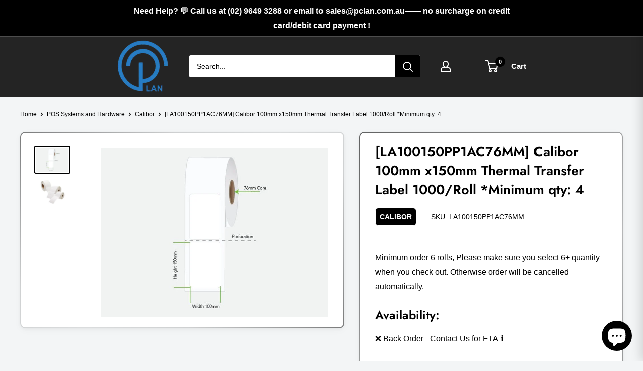

--- FILE ---
content_type: text/html; charset=utf-8
request_url: https://www.pclan.com.au/products/calibor-100mm-x150mm-thermal-transfer-label-1000-roll-76mm-minimum-qty-4
body_size: 112446
content:
<!doctype html>

<html class="no-js" lang="en">
  <head>
    <meta charset="utf-8">
    <meta name="viewport" content="width=device-width, initial-scale=1.0, height=device-height, minimum-scale=1.0">

  <!-- Start of Booster Apps Seo-0.1-->
<title>[LA100150PP1AC76MM] Calibor 100mm x150mm Thermal Transfer Label 1000/Roll *Minimum qty: 4</title><meta name="google-site-verification" content="OyLdIt5ZlsF9n1K8P97wDbVlJM_sPUig-lIV6jwqTw4" />
<meta name="description" content="Calibor 100x150 Thermal Transfer Label 1000/Roll 76mm [LA100150PP1AC76MM]  *Minimum qty: 4  Plain Paper Label (TT) * Thermal Transfer (TT): Thermal Transfer printing is when the heat from the printhead is applied to the ribbon. The material on the ribbon is then transferred to the label media. White Thermal Transfer la" />
<!-- end of Booster Apps SEO --> <meta name="google-site-verification" content="OyLdIt5ZlsF9n1K8P97wDbVlJM_sPUig-lIV6jwqTw4" />
    <!-- Google tag (gtag.js) -->
  <script async src="https://www.googletagmanager.com/gtag/js?id=AW-990216349">
  </script>
  <script>
  window.dataLayer = window.dataLayer || [];
  function gtag(){dataLayer.push(arguments);}
  gtag('js', new Date());
  gtag('config', 'AW-990216349');
  </script>
 

<meta name="theme-color" content="#000000">

     <link rel="canonical" href="https://www.pclan.com.au/products/calibor-100mm-x150mm-thermal-transfer-label-1000-roll-76mm-minimum-qty-4" /> 
    
    <link rel="shortcut icon" href="https://cdn.shopify.com/s/files/1/0766/5205/2800/files/PC_LAN_LOGO.webp?v=1730153600" type="image/x-icon"><link rel="stylesheet" href="path/to/font-awesome/css/font-awesome.min.css"><link rel="preload" as="style" href="//www.pclan.com.au/cdn/shop/t/36/assets/theme.css?v=146528422710154300471769153689">
    <link rel="preload" as="script" href="//www.pclan.com.au/cdn/shop/t/36/assets/theme.js?v=160469764377099619791768434709">
    <link rel="preload" as="image" href="//www.pclan.com.au/cdn/shop/files/LA100150PP1AC76MM.jpg?v=1720592105&width=1600">
    <link rel="preconnect" href="https://cdn.shopify.com">
    <link rel="preconnect" href="https://fonts.shopifycdn.com">
    <link rel="dns-prefetch" href="https://productreviews.shopifycdn.com">
    <link rel="dns-prefetch" href="https://ajax.googleapis.com">
    <link rel="dns-prefetch" href="https://maps.googleapis.com">
    <link rel="dns-prefetch" href="https://maps.gstatic.com">
    <link rel="preconnect" href="https://unpkg.com">
    <link rel="preconnect" href="https://lottie.host">

    <meta property="og:type" content="product">
  <meta property="og:title" content="[LA100150PP1AC76MM] Calibor 100mm x150mm Thermal Transfer Label 1000/Roll *Minimum qty: 4"><meta property="og:image" content="http://www.pclan.com.au/cdn/shop/files/LA100150PP1AC76MM.jpg?v=1720592105">
    <meta property="og:image:secure_url" content="https://www.pclan.com.au/cdn/shop/files/LA100150PP1AC76MM.jpg?v=1720592105">
    <meta property="og:image:width" content="800">
    <meta property="og:image:height" content="600"><meta property="product:price:amount" content="26.00">
  <meta property="product:price:currency" content="AUD"><meta property="og:description" content="Calibor 100x150 Thermal Transfer Label 1000/Roll 76mm [LA100150PP1AC76MM]  *Minimum qty: 4  Plain Paper Label (TT) * Thermal Transfer (TT): Thermal Transfer printing is when the heat from the printhead is applied to the ribbon. The material on the ribbon is then transferred to the label media. White Thermal Transfer la"><meta property="og:url" content="https://www.pclan.com.au/products/calibor-100mm-x150mm-thermal-transfer-label-1000-roll-76mm-minimum-qty-4">
<meta property="og:site_name" content="PC LAN"><meta name="twitter:card" content="summary"><meta name="twitter:title" content="[LA100150PP1AC76MM] Calibor 100mm x150mm Thermal Transfer Label 1000/Roll *Minimum qty: 4">
  <meta name="twitter:description" content=" 

Calibor 100x150 Thermal Transfer Label 1000/Roll 76mm [LA100150PP1AC76MM]
 *Minimum qty: 4 

Plain Paper Label (TT)
* Thermal Transfer (TT): Thermal Transfer printing is when the heat from the printhead is applied to the ribbon. The material on the ribbon is then transferred to the label media.

White Thermal Transfer label.
100mm wide x 150mm deep.
1000 Labels per roll.
1 Label across.
76mm core.
Perforated between each label.
Permanent Adhesive.
Minimum order 4 rolls.

Specifications



Attribute
Specification




Adhesive
Permanent


Core Size
76mm


Label Length
90mm+


Label Width
90mm+


Print Method
Thermal Transfer (Ribbon)


Printer Size
4 Inch


">
  <meta name="twitter:image" content="https://www.pclan.com.au/cdn/shop/files/LA100150PP1AC76MM_600x600_crop_center.jpg?v=1720592105">
    <link rel="preload" href="//www.pclan.com.au/cdn/fonts/jost/jost_n6.ec1178db7a7515114a2d84e3dd680832b7af8b99.woff2" as="font" type="font/woff2" crossorigin><link rel="preload" href="//www.pclan.com.au/cdn/fonts/jost/jost_n4.d47a1b6347ce4a4c9f437608011273009d91f2b7.woff2" as="font" type="font/woff2" crossorigin><style>
  @font-face {
  font-family: Jost;
  font-weight: 600;
  font-style: normal;
  font-display: swap;
  src: url("//www.pclan.com.au/cdn/fonts/jost/jost_n6.ec1178db7a7515114a2d84e3dd680832b7af8b99.woff2") format("woff2"),
       url("//www.pclan.com.au/cdn/fonts/jost/jost_n6.b1178bb6bdd3979fef38e103a3816f6980aeaff9.woff") format("woff");
}

  @font-face {
  font-family: Jost;
  font-weight: 400;
  font-style: normal;
  font-display: swap;
  src: url("//www.pclan.com.au/cdn/fonts/jost/jost_n4.d47a1b6347ce4a4c9f437608011273009d91f2b7.woff2") format("woff2"),
       url("//www.pclan.com.au/cdn/fonts/jost/jost_n4.791c46290e672b3f85c3d1c651ef2efa3819eadd.woff") format("woff");
}

@font-face {
  font-family: Jost;
  font-weight: 600;
  font-style: normal;
  font-display: swap;
  src: url("//www.pclan.com.au/cdn/fonts/jost/jost_n6.ec1178db7a7515114a2d84e3dd680832b7af8b99.woff2") format("woff2"),
       url("//www.pclan.com.au/cdn/fonts/jost/jost_n6.b1178bb6bdd3979fef38e103a3816f6980aeaff9.woff") format("woff");
}

@font-face {
  font-family: Jost;
  font-weight: 600;
  font-style: italic;
  font-display: swap;
  src: url("//www.pclan.com.au/cdn/fonts/jost/jost_i6.9af7e5f39e3a108c08f24047a4276332d9d7b85e.woff2") format("woff2"),
       url("//www.pclan.com.au/cdn/fonts/jost/jost_i6.2bf310262638f998ed206777ce0b9a3b98b6fe92.woff") format("woff");
}


  @font-face {
  font-family: Jost;
  font-weight: 700;
  font-style: normal;
  font-display: swap;
  src: url("//www.pclan.com.au/cdn/fonts/jost/jost_n7.921dc18c13fa0b0c94c5e2517ffe06139c3615a3.woff2") format("woff2"),
       url("//www.pclan.com.au/cdn/fonts/jost/jost_n7.cbfc16c98c1e195f46c536e775e4e959c5f2f22b.woff") format("woff");
}

  @font-face {
  font-family: Jost;
  font-weight: 400;
  font-style: italic;
  font-display: swap;
  src: url("//www.pclan.com.au/cdn/fonts/jost/jost_i4.b690098389649750ada222b9763d55796c5283a5.woff2") format("woff2"),
       url("//www.pclan.com.au/cdn/fonts/jost/jost_i4.fd766415a47e50b9e391ae7ec04e2ae25e7e28b0.woff") format("woff");
}

  @font-face {
  font-family: Jost;
  font-weight: 700;
  font-style: italic;
  font-display: swap;
  src: url("//www.pclan.com.au/cdn/fonts/jost/jost_i7.d8201b854e41e19d7ed9b1a31fe4fe71deea6d3f.woff2") format("woff2"),
       url("//www.pclan.com.au/cdn/fonts/jost/jost_i7.eae515c34e26b6c853efddc3fc0c552e0de63757.woff") format("woff");
}


  :root {
    --default-text-font-size : 15px;
    --base-text-font-size    : 14px;
    --heading-font-family    : Jost, sans-serif;
    --heading-font-weight    : 600;
    --heading-font-style     : normal;
    --text-font-family       : Jost, sans-serif;
    --text-font-weight       : 400;
    --text-font-style        : normal;
    --text-font-bolder-weight: 600;
    --text-link-decoration   : underline;

    --text-color               : #000000;
    --text-color-rgb           : 0, 0, 0;
    --heading-color            : #000000;
    --border-color             : #ffffff;
    --border-color-rgb         : 255, 255, 255;
    --form-border-color        : #f2f2f2;
    --accent-color             : #000000;
    --accent-color-rgb         : 0, 0, 0;
    --link-color               : #000000;
    --link-color-hover         : #000000;
    --background               : #f3f5f6;
    --secondary-background     : #ffffff;
    --secondary-background-rgb : 255, 255, 255;
    --accent-background        : rgba(0, 0, 0, 0.08);

    --input-background: #ffffff;

    --error-color       : #ff0000;
    --error-background  : rgba(255, 0, 0, 0.07);
    --success-color     : #00aa00;
    --success-background: rgba(0, 170, 0, 0.11);

    --primary-button-background      : #000000;
    --primary-button-background-rgb  : 0, 0, 0;
    --primary-button-text-color      : #ffffff;
    --secondary-button-background    : #000000;
    --secondary-button-background-rgb: 0, 0, 0;
    --secondary-button-text-color    : #ffffff;

    --header-background      : #ffffff;
    --header-text-color      : #ffffff;
    --header-light-text-color: #ffffff;
    --header-border-color    : rgba(255, 255, 255, 0.3);
    --header-accent-color    : #000000;

    --footer-background-color:    #000000;
    --footer-heading-text-color:  #ffffff;
    --footer-body-text-color:     #f3f5f6;
    --footer-body-text-color-rgb: 243, 245, 246;
    --footer-accent-color:        #fe004e;
    --footer-accent-color-rgb:    254, 0, 78;
    --footer-border:              none;
    
    --flickity-arrow-color: #cccccc;--product-on-sale-accent           : #ee0000;
    --product-on-sale-accent-rgb       : 238, 0, 0;
    --product-on-sale-color            : #ffffff;
    --product-in-stock-color           : #008a00;
    --product-low-stock-color          : #ee0000;
    --product-sold-out-color           : #8a9297;
    --product-custom-label-1-background: #008a00;
    --product-custom-label-1-color     : #ffffff;
    --product-custom-label-2-background: #00a500;
    --product-custom-label-2-color     : #ffffff;
    --product-review-star-color        : #ffbd00;

    --mobile-container-gutter : 20px;
    --desktop-container-gutter: 40px;

    /* Shopify related variables */
    --payment-terms-background-color: #f3f5f6;
  }
</style>

<script>
  // IE11 does not have support for CSS variables, so we have to polyfill them
  if (!(((window || {}).CSS || {}).supports && window.CSS.supports('(--a: 0)'))) {
    const script = document.createElement('script');
    script.type = 'text/javascript';
    script.src = 'https://cdn.jsdelivr.net/npm/css-vars-ponyfill@2';
    script.onload = function() {
      cssVars({});
    };

    document.getElementsByTagName('head')[0].appendChild(script);
  }
</script>


    <script>window.performance && window.performance.mark && window.performance.mark('shopify.content_for_header.start');</script><meta id="shopify-digital-wallet" name="shopify-digital-wallet" content="/76652052800/digital_wallets/dialog">
<meta name="shopify-checkout-api-token" content="b0102515da1dfc81559919a6ddca7792">
<meta id="in-context-paypal-metadata" data-shop-id="76652052800" data-venmo-supported="false" data-environment="production" data-locale="en_US" data-paypal-v4="true" data-currency="AUD">
<link rel="alternate" type="application/json+oembed" href="https://www.pclan.com.au/products/calibor-100mm-x150mm-thermal-transfer-label-1000-roll-76mm-minimum-qty-4.oembed">
<script async="async" src="/checkouts/internal/preloads.js?locale=en-AU"></script>
<link rel="preconnect" href="https://shop.app" crossorigin="anonymous">
<script async="async" src="https://shop.app/checkouts/internal/preloads.js?locale=en-AU&shop_id=76652052800" crossorigin="anonymous"></script>
<script id="apple-pay-shop-capabilities" type="application/json">{"shopId":76652052800,"countryCode":"AU","currencyCode":"AUD","merchantCapabilities":["supports3DS"],"merchantId":"gid:\/\/shopify\/Shop\/76652052800","merchantName":"PC LAN","requiredBillingContactFields":["postalAddress","email","phone"],"requiredShippingContactFields":["postalAddress","email","phone"],"shippingType":"shipping","supportedNetworks":["visa","masterCard"],"total":{"type":"pending","label":"PC LAN","amount":"1.00"},"shopifyPaymentsEnabled":true,"supportsSubscriptions":true}</script>
<script id="shopify-features" type="application/json">{"accessToken":"b0102515da1dfc81559919a6ddca7792","betas":["rich-media-storefront-analytics"],"domain":"www.pclan.com.au","predictiveSearch":true,"shopId":76652052800,"locale":"en"}</script>
<script>var Shopify = Shopify || {};
Shopify.shop = "506641.myshopify.com";
Shopify.locale = "en";
Shopify.currency = {"active":"AUD","rate":"1.0"};
Shopify.country = "AU";
Shopify.theme = {"name":"theme-v2-1","id":183105651008,"schema_name":"Warehouse","schema_version":"4.2.2","theme_store_id":null,"role":"main"};
Shopify.theme.handle = "null";
Shopify.theme.style = {"id":null,"handle":null};
Shopify.cdnHost = "www.pclan.com.au/cdn";
Shopify.routes = Shopify.routes || {};
Shopify.routes.root = "/";</script>
<script type="module">!function(o){(o.Shopify=o.Shopify||{}).modules=!0}(window);</script>
<script>!function(o){function n(){var o=[];function n(){o.push(Array.prototype.slice.apply(arguments))}return n.q=o,n}var t=o.Shopify=o.Shopify||{};t.loadFeatures=n(),t.autoloadFeatures=n()}(window);</script>
<script>
  window.ShopifyPay = window.ShopifyPay || {};
  window.ShopifyPay.apiHost = "shop.app\/pay";
  window.ShopifyPay.redirectState = null;
</script>
<script id="shop-js-analytics" type="application/json">{"pageType":"product"}</script>
<script defer="defer" async type="module" src="//www.pclan.com.au/cdn/shopifycloud/shop-js/modules/v2/client.init-shop-cart-sync_BT-GjEfc.en.esm.js"></script>
<script defer="defer" async type="module" src="//www.pclan.com.au/cdn/shopifycloud/shop-js/modules/v2/chunk.common_D58fp_Oc.esm.js"></script>
<script defer="defer" async type="module" src="//www.pclan.com.au/cdn/shopifycloud/shop-js/modules/v2/chunk.modal_xMitdFEc.esm.js"></script>
<script type="module">
  await import("//www.pclan.com.au/cdn/shopifycloud/shop-js/modules/v2/client.init-shop-cart-sync_BT-GjEfc.en.esm.js");
await import("//www.pclan.com.au/cdn/shopifycloud/shop-js/modules/v2/chunk.common_D58fp_Oc.esm.js");
await import("//www.pclan.com.au/cdn/shopifycloud/shop-js/modules/v2/chunk.modal_xMitdFEc.esm.js");

  window.Shopify.SignInWithShop?.initShopCartSync?.({"fedCMEnabled":true,"windoidEnabled":true});

</script>
<script>
  window.Shopify = window.Shopify || {};
  if (!window.Shopify.featureAssets) window.Shopify.featureAssets = {};
  window.Shopify.featureAssets['shop-js'] = {"shop-cart-sync":["modules/v2/client.shop-cart-sync_DZOKe7Ll.en.esm.js","modules/v2/chunk.common_D58fp_Oc.esm.js","modules/v2/chunk.modal_xMitdFEc.esm.js"],"init-fed-cm":["modules/v2/client.init-fed-cm_B6oLuCjv.en.esm.js","modules/v2/chunk.common_D58fp_Oc.esm.js","modules/v2/chunk.modal_xMitdFEc.esm.js"],"shop-cash-offers":["modules/v2/client.shop-cash-offers_D2sdYoxE.en.esm.js","modules/v2/chunk.common_D58fp_Oc.esm.js","modules/v2/chunk.modal_xMitdFEc.esm.js"],"shop-login-button":["modules/v2/client.shop-login-button_QeVjl5Y3.en.esm.js","modules/v2/chunk.common_D58fp_Oc.esm.js","modules/v2/chunk.modal_xMitdFEc.esm.js"],"pay-button":["modules/v2/client.pay-button_DXTOsIq6.en.esm.js","modules/v2/chunk.common_D58fp_Oc.esm.js","modules/v2/chunk.modal_xMitdFEc.esm.js"],"shop-button":["modules/v2/client.shop-button_DQZHx9pm.en.esm.js","modules/v2/chunk.common_D58fp_Oc.esm.js","modules/v2/chunk.modal_xMitdFEc.esm.js"],"avatar":["modules/v2/client.avatar_BTnouDA3.en.esm.js"],"init-windoid":["modules/v2/client.init-windoid_CR1B-cfM.en.esm.js","modules/v2/chunk.common_D58fp_Oc.esm.js","modules/v2/chunk.modal_xMitdFEc.esm.js"],"init-shop-for-new-customer-accounts":["modules/v2/client.init-shop-for-new-customer-accounts_C_vY_xzh.en.esm.js","modules/v2/client.shop-login-button_QeVjl5Y3.en.esm.js","modules/v2/chunk.common_D58fp_Oc.esm.js","modules/v2/chunk.modal_xMitdFEc.esm.js"],"init-shop-email-lookup-coordinator":["modules/v2/client.init-shop-email-lookup-coordinator_BI7n9ZSv.en.esm.js","modules/v2/chunk.common_D58fp_Oc.esm.js","modules/v2/chunk.modal_xMitdFEc.esm.js"],"init-shop-cart-sync":["modules/v2/client.init-shop-cart-sync_BT-GjEfc.en.esm.js","modules/v2/chunk.common_D58fp_Oc.esm.js","modules/v2/chunk.modal_xMitdFEc.esm.js"],"shop-toast-manager":["modules/v2/client.shop-toast-manager_DiYdP3xc.en.esm.js","modules/v2/chunk.common_D58fp_Oc.esm.js","modules/v2/chunk.modal_xMitdFEc.esm.js"],"init-customer-accounts":["modules/v2/client.init-customer-accounts_D9ZNqS-Q.en.esm.js","modules/v2/client.shop-login-button_QeVjl5Y3.en.esm.js","modules/v2/chunk.common_D58fp_Oc.esm.js","modules/v2/chunk.modal_xMitdFEc.esm.js"],"init-customer-accounts-sign-up":["modules/v2/client.init-customer-accounts-sign-up_iGw4briv.en.esm.js","modules/v2/client.shop-login-button_QeVjl5Y3.en.esm.js","modules/v2/chunk.common_D58fp_Oc.esm.js","modules/v2/chunk.modal_xMitdFEc.esm.js"],"shop-follow-button":["modules/v2/client.shop-follow-button_CqMgW2wH.en.esm.js","modules/v2/chunk.common_D58fp_Oc.esm.js","modules/v2/chunk.modal_xMitdFEc.esm.js"],"checkout-modal":["modules/v2/client.checkout-modal_xHeaAweL.en.esm.js","modules/v2/chunk.common_D58fp_Oc.esm.js","modules/v2/chunk.modal_xMitdFEc.esm.js"],"shop-login":["modules/v2/client.shop-login_D91U-Q7h.en.esm.js","modules/v2/chunk.common_D58fp_Oc.esm.js","modules/v2/chunk.modal_xMitdFEc.esm.js"],"lead-capture":["modules/v2/client.lead-capture_BJmE1dJe.en.esm.js","modules/v2/chunk.common_D58fp_Oc.esm.js","modules/v2/chunk.modal_xMitdFEc.esm.js"],"payment-terms":["modules/v2/client.payment-terms_Ci9AEqFq.en.esm.js","modules/v2/chunk.common_D58fp_Oc.esm.js","modules/v2/chunk.modal_xMitdFEc.esm.js"]};
</script>
<script>(function() {
  var isLoaded = false;
  function asyncLoad() {
    if (isLoaded) return;
    isLoaded = true;
    var urls = ["https:\/\/app.getscrolly.com\/get_script\/dd8d0af6cbc811eebe556e82fc45f162.js?v=565168\u0026shop=506641.myshopify.com","https:\/\/static.klaviyo.com\/onsite\/js\/klaviyo.js?company_id=VxgcFb\u0026shop=506641.myshopify.com","https:\/\/node1.itoris.com\/dpo\/storefront\/include.js?shop=506641.myshopify.com"];
    for (var i = 0; i < urls.length; i++) {
      var s = document.createElement('script');
      s.type = 'text/javascript';
      s.async = true;
      s.src = urls[i];
      var x = document.getElementsByTagName('script')[0];
      x.parentNode.insertBefore(s, x);
    }
  };
  if(window.attachEvent) {
    window.attachEvent('onload', asyncLoad);
  } else {
    window.addEventListener('load', asyncLoad, false);
  }
})();</script>
<script id="__st">var __st={"a":76652052800,"offset":39600,"reqid":"588d95f8-03f8-4b26-9da2-047c0d422236-1769385918","pageurl":"www.pclan.com.au\/products\/calibor-100mm-x150mm-thermal-transfer-label-1000-roll-76mm-minimum-qty-4","u":"7798dab1bf39","p":"product","rtyp":"product","rid":9285034737984};</script>
<script>window.ShopifyPaypalV4VisibilityTracking = true;</script>
<script id="captcha-bootstrap">!function(){'use strict';const t='contact',e='account',n='new_comment',o=[[t,t],['blogs',n],['comments',n],[t,'customer']],c=[[e,'customer_login'],[e,'guest_login'],[e,'recover_customer_password'],[e,'create_customer']],r=t=>t.map((([t,e])=>`form[action*='/${t}']:not([data-nocaptcha='true']) input[name='form_type'][value='${e}']`)).join(','),a=t=>()=>t?[...document.querySelectorAll(t)].map((t=>t.form)):[];function s(){const t=[...o],e=r(t);return a(e)}const i='password',u='form_key',d=['recaptcha-v3-token','g-recaptcha-response','h-captcha-response',i],f=()=>{try{return window.sessionStorage}catch{return}},m='__shopify_v',_=t=>t.elements[u];function p(t,e,n=!1){try{const o=window.sessionStorage,c=JSON.parse(o.getItem(e)),{data:r}=function(t){const{data:e,action:n}=t;return t[m]||n?{data:e,action:n}:{data:t,action:n}}(c);for(const[e,n]of Object.entries(r))t.elements[e]&&(t.elements[e].value=n);n&&o.removeItem(e)}catch(o){console.error('form repopulation failed',{error:o})}}const l='form_type',E='cptcha';function T(t){t.dataset[E]=!0}const w=window,h=w.document,L='Shopify',v='ce_forms',y='captcha';let A=!1;((t,e)=>{const n=(g='f06e6c50-85a8-45c8-87d0-21a2b65856fe',I='https://cdn.shopify.com/shopifycloud/storefront-forms-hcaptcha/ce_storefront_forms_captcha_hcaptcha.v1.5.2.iife.js',D={infoText:'Protected by hCaptcha',privacyText:'Privacy',termsText:'Terms'},(t,e,n)=>{const o=w[L][v],c=o.bindForm;if(c)return c(t,g,e,D).then(n);var r;o.q.push([[t,g,e,D],n]),r=I,A||(h.body.append(Object.assign(h.createElement('script'),{id:'captcha-provider',async:!0,src:r})),A=!0)});var g,I,D;w[L]=w[L]||{},w[L][v]=w[L][v]||{},w[L][v].q=[],w[L][y]=w[L][y]||{},w[L][y].protect=function(t,e){n(t,void 0,e),T(t)},Object.freeze(w[L][y]),function(t,e,n,w,h,L){const[v,y,A,g]=function(t,e,n){const i=e?o:[],u=t?c:[],d=[...i,...u],f=r(d),m=r(i),_=r(d.filter((([t,e])=>n.includes(e))));return[a(f),a(m),a(_),s()]}(w,h,L),I=t=>{const e=t.target;return e instanceof HTMLFormElement?e:e&&e.form},D=t=>v().includes(t);t.addEventListener('submit',(t=>{const e=I(t);if(!e)return;const n=D(e)&&!e.dataset.hcaptchaBound&&!e.dataset.recaptchaBound,o=_(e),c=g().includes(e)&&(!o||!o.value);(n||c)&&t.preventDefault(),c&&!n&&(function(t){try{if(!f())return;!function(t){const e=f();if(!e)return;const n=_(t);if(!n)return;const o=n.value;o&&e.removeItem(o)}(t);const e=Array.from(Array(32),(()=>Math.random().toString(36)[2])).join('');!function(t,e){_(t)||t.append(Object.assign(document.createElement('input'),{type:'hidden',name:u})),t.elements[u].value=e}(t,e),function(t,e){const n=f();if(!n)return;const o=[...t.querySelectorAll(`input[type='${i}']`)].map((({name:t})=>t)),c=[...d,...o],r={};for(const[a,s]of new FormData(t).entries())c.includes(a)||(r[a]=s);n.setItem(e,JSON.stringify({[m]:1,action:t.action,data:r}))}(t,e)}catch(e){console.error('failed to persist form',e)}}(e),e.submit())}));const S=(t,e)=>{t&&!t.dataset[E]&&(n(t,e.some((e=>e===t))),T(t))};for(const o of['focusin','change'])t.addEventListener(o,(t=>{const e=I(t);D(e)&&S(e,y())}));const B=e.get('form_key'),M=e.get(l),P=B&&M;t.addEventListener('DOMContentLoaded',(()=>{const t=y();if(P)for(const e of t)e.elements[l].value===M&&p(e,B);[...new Set([...A(),...v().filter((t=>'true'===t.dataset.shopifyCaptcha))])].forEach((e=>S(e,t)))}))}(h,new URLSearchParams(w.location.search),n,t,e,['guest_login'])})(!0,!0)}();</script>
<script integrity="sha256-4kQ18oKyAcykRKYeNunJcIwy7WH5gtpwJnB7kiuLZ1E=" data-source-attribution="shopify.loadfeatures" defer="defer" src="//www.pclan.com.au/cdn/shopifycloud/storefront/assets/storefront/load_feature-a0a9edcb.js" crossorigin="anonymous"></script>
<script crossorigin="anonymous" defer="defer" src="//www.pclan.com.au/cdn/shopifycloud/storefront/assets/shopify_pay/storefront-65b4c6d7.js?v=20250812"></script>
<script data-source-attribution="shopify.dynamic_checkout.dynamic.init">var Shopify=Shopify||{};Shopify.PaymentButton=Shopify.PaymentButton||{isStorefrontPortableWallets:!0,init:function(){window.Shopify.PaymentButton.init=function(){};var t=document.createElement("script");t.src="https://www.pclan.com.au/cdn/shopifycloud/portable-wallets/latest/portable-wallets.en.js",t.type="module",document.head.appendChild(t)}};
</script>
<script data-source-attribution="shopify.dynamic_checkout.buyer_consent">
  function portableWalletsHideBuyerConsent(e){var t=document.getElementById("shopify-buyer-consent"),n=document.getElementById("shopify-subscription-policy-button");t&&n&&(t.classList.add("hidden"),t.setAttribute("aria-hidden","true"),n.removeEventListener("click",e))}function portableWalletsShowBuyerConsent(e){var t=document.getElementById("shopify-buyer-consent"),n=document.getElementById("shopify-subscription-policy-button");t&&n&&(t.classList.remove("hidden"),t.removeAttribute("aria-hidden"),n.addEventListener("click",e))}window.Shopify?.PaymentButton&&(window.Shopify.PaymentButton.hideBuyerConsent=portableWalletsHideBuyerConsent,window.Shopify.PaymentButton.showBuyerConsent=portableWalletsShowBuyerConsent);
</script>
<script>
  function portableWalletsCleanup(e){e&&e.src&&console.error("Failed to load portable wallets script "+e.src);var t=document.querySelectorAll("shopify-accelerated-checkout .shopify-payment-button__skeleton, shopify-accelerated-checkout-cart .wallet-cart-button__skeleton"),e=document.getElementById("shopify-buyer-consent");for(let e=0;e<t.length;e++)t[e].remove();e&&e.remove()}function portableWalletsNotLoadedAsModule(e){e instanceof ErrorEvent&&"string"==typeof e.message&&e.message.includes("import.meta")&&"string"==typeof e.filename&&e.filename.includes("portable-wallets")&&(window.removeEventListener("error",portableWalletsNotLoadedAsModule),window.Shopify.PaymentButton.failedToLoad=e,"loading"===document.readyState?document.addEventListener("DOMContentLoaded",window.Shopify.PaymentButton.init):window.Shopify.PaymentButton.init())}window.addEventListener("error",portableWalletsNotLoadedAsModule);
</script>

<script type="module" src="https://www.pclan.com.au/cdn/shopifycloud/portable-wallets/latest/portable-wallets.en.js" onError="portableWalletsCleanup(this)" crossorigin="anonymous"></script>
<script nomodule>
  document.addEventListener("DOMContentLoaded", portableWalletsCleanup);
</script>

<link id="shopify-accelerated-checkout-styles" rel="stylesheet" media="screen" href="https://www.pclan.com.au/cdn/shopifycloud/portable-wallets/latest/accelerated-checkout-backwards-compat.css" crossorigin="anonymous">
<style id="shopify-accelerated-checkout-cart">
        #shopify-buyer-consent {
  margin-top: 1em;
  display: inline-block;
  width: 100%;
}

#shopify-buyer-consent.hidden {
  display: none;
}

#shopify-subscription-policy-button {
  background: none;
  border: none;
  padding: 0;
  text-decoration: underline;
  font-size: inherit;
  cursor: pointer;
}

#shopify-subscription-policy-button::before {
  box-shadow: none;
}

      </style>

<script>window.performance && window.performance.mark && window.performance.mark('shopify.content_for_header.end');</script>

    <link rel="stylesheet" href="//www.pclan.com.au/cdn/shop/t/36/assets/theme.css?v=146528422710154300471769153689">

    
  <script type="application/ld+json">
  {
    "@context": "https://schema.org",
    "@type": "Product",
    "productID": 9285034737984,
    "offers": [{
          "@type": "Offer",
          "name": "Default Title",
          "availability":"https://schema.org/OutOfStock",
          "price": 26.0,
          "priceCurrency": "AUD",
          "priceValidUntil": "2026-02-05","sku": "LA100150PP1AC76MM",
          "url": "/products/calibor-100mm-x150mm-thermal-transfer-label-1000-roll-76mm-minimum-qty-4?variant=48529234198848"
        }
],"brand": {
      "@type": "Brand",
      "name": "Calibor"
    },
    "name": "[LA100150PP1AC76MM] Calibor 100mm x150mm Thermal Transfer Label 1000\/Roll *Minimum qty: 4",
    "description": " \n\nCalibor 100x150 Thermal Transfer Label 1000\/Roll 76mm [LA100150PP1AC76MM]\n *Minimum qty: 4 \n\nPlain Paper Label (TT)\n* Thermal Transfer (TT): Thermal Transfer printing is when the heat from the printhead is applied to the ribbon. The material on the ribbon is then transferred to the label media.\n\nWhite Thermal Transfer label.\n100mm wide x 150mm deep.\n1000 Labels per roll.\n1 Label across.\n76mm core.\nPerforated between each label.\nPermanent Adhesive.\nMinimum order 4 rolls.\n\nSpecifications\n\n\n\nAttribute\nSpecification\n\n\n\n\nAdhesive\nPermanent\n\n\nCore Size\n76mm\n\n\nLabel Length\n90mm+\n\n\nLabel Width\n90mm+\n\n\nPrint Method\nThermal Transfer (Ribbon)\n\n\nPrinter Size\n4 Inch\n\n\n",
    "category": "Thermal Paper MInimum 6 Rolls",
    "url": "/products/calibor-100mm-x150mm-thermal-transfer-label-1000-roll-76mm-minimum-qty-4",
    "sku": "LA100150PP1AC76MM",
    "image": {
      "@type": "ImageObject",
      "url": "https://www.pclan.com.au/cdn/shop/files/LA100150PP1AC76MM.jpg?v=1720592105&width=1024",
      "image": "https://www.pclan.com.au/cdn/shop/files/LA100150PP1AC76MM.jpg?v=1720592105&width=1024",
      "name": "Calibor 100mm x150mm Thermal Transfer Label 1000\/Roll 76mm *Minimum qty: 4",
      "width": "1024",
      "height": "1024"
    }
  }
  </script>



  <script type="application/ld+json">
  {
    "@context": "https://schema.org",
    "@type": "BreadcrumbList",
  "itemListElement": [{
      "@type": "ListItem",
      "position": 1,
      "name": "Home",
      "item": "https://www.pclan.com.au"
    },{
          "@type": "ListItem",
          "position": 2,
          "name": "[LA100150PP1AC76MM] Calibor 100mm x150mm Thermal Transfer Label 1000\/Roll *Minimum qty: 4",
          "item": "https://www.pclan.com.au/products/calibor-100mm-x150mm-thermal-transfer-label-1000-roll-76mm-minimum-qty-4"
        }]
  }
  </script>



    <script>
      // This allows to expose several variables to the global scope, to be used in scripts
      window.theme = {
        pageType: "product",
        cartCount: 0,
        moneyFormat: "${{amount}}",
        moneyWithCurrencyFormat: "${{amount}} AUD",
        currencyCodeEnabled: false,
        showDiscount: true,
        discountMode: "saving",
        cartType: "drawer"
      };

      window.routes = {
        rootUrl: "\/",
        rootUrlWithoutSlash: '',
        cartUrl: "\/cart",
        cartAddUrl: "\/cart\/add",
        cartChangeUrl: "\/cart\/change",
        searchUrl: "\/search",
        productRecommendationsUrl: "\/recommendations\/products"
      };

      window.languages = {
        productRegularPrice: "Regular price",
        productSalePrice: "Sale price",
        collectionOnSaleLabel: "Save {{savings}}",
        productFormUnavailable: "Unavailable",
        productFormAddToCart: "Add to cart",
        productFormPreOrder: "Back Order",
        productFormSoldOut: "Sold out",
        productAdded: "Product has been added to your cart",
        productAddedShort: "Added!",
        shippingEstimatorNoResults: "Please proceed with the order and our team will contact you for the best shipping quote $0.00",
        shippingEstimatorOneResult: "There is one shipping rate for your address:",
        shippingEstimatorMultipleResults: "There are {{count}} shipping rates for your address:",
        shippingEstimatorErrors: "There are some errors:"
      };

      document.documentElement.className = document.documentElement.className.replace('no-js', 'js');
    </script><script src="//www.pclan.com.au/cdn/shop/t/36/assets/theme.js?v=160469764377099619791768434709" defer></script>
    <script src="//www.pclan.com.au/cdn/shop/t/36/assets/custom.js?v=168047495740694531471768434992" defer></script>
    <script src="https://unpkg.com/lenis@1.1.20/dist/lenis.min.js" defer></script><script>
        (function () {
          window.onpageshow = function() {
            // We force re-freshing the cart content onpageshow, as most browsers will serve a cache copy when hitting the
            // back button, which cause staled data
            document.documentElement.dispatchEvent(new CustomEvent('cart:refresh', {
              bubbles: true,
              detail: {scrollToTop: false}
            }));
          };
        })();
      </script>


<script data-custom-wpsob="1">function a(e){const t=e.getBoundingClientRect();return t.top>=0&&t.left>=0&&t.bottom<=(window.innerHeight||document.documentElement.clientHeight)&&t.right<=(window.innerWidth||document.documentElement.clientWidth)}function b(e){e.hasAttribute("data-wpsob-width")&&e.removeAttribute("width"),e.hasAttribute("data-wpsob-height")&&e.removeAttribute("height")}function c(){const e=document.querySelectorAll("img");for(let t=0;t<e.length;t++)a(e[t])&&b(e[t])}function d(){const e=document.querySelectorAll("img");for(let t=0;t<e.length;t++)b(e[t])}window.onload=c,window.addEventListener("scroll",d);</script>
<script async src="https://global.contentdriver.com/pclan.com.au/loader.js" type="module"></script>



<!-- BEGIN app block: shopify://apps/sitemap-noindex-pro-seo/blocks/app-embed/4d815e2c-5af0-46ba-8301-d0f9cf660031 --><meta name="robots" content="nofollow" />
<!-- END app block --><!-- BEGIN app block: shopify://apps/judge-me-reviews/blocks/judgeme_core/61ccd3b1-a9f2-4160-9fe9-4fec8413e5d8 --><!-- Start of Judge.me Core -->






<link rel="dns-prefetch" href="https://cdnwidget.judge.me">
<link rel="dns-prefetch" href="https://cdn.judge.me">
<link rel="dns-prefetch" href="https://cdn1.judge.me">
<link rel="dns-prefetch" href="https://api.judge.me">

<script data-cfasync='false' class='jdgm-settings-script'>window.jdgmSettings={"pagination":5,"disable_web_reviews":false,"badge_no_review_text":"No reviews","badge_n_reviews_text":"{{ n }} review/reviews","badge_star_color":"#FAD02C","hide_badge_preview_if_no_reviews":true,"badge_hide_text":false,"enforce_center_preview_badge":false,"widget_title":"Customer Reviews","widget_open_form_text":"Write a review","widget_close_form_text":"Cancel review","widget_refresh_page_text":"Refresh page","widget_summary_text":"Based on {{ number_of_reviews }} review/reviews","widget_no_review_text":"Be the first to write a review","widget_name_field_text":"Display name","widget_verified_name_field_text":"Verified Name (public)","widget_name_placeholder_text":"Display name","widget_required_field_error_text":"This field is required.","widget_email_field_text":"Email address","widget_verified_email_field_text":"Verified Email (private, can not be edited)","widget_email_placeholder_text":"Your email address","widget_email_field_error_text":"Please enter a valid email address.","widget_rating_field_text":"Rating","widget_review_title_field_text":"Review Title","widget_review_title_placeholder_text":"Give your review a title","widget_review_body_field_text":"Review content","widget_review_body_placeholder_text":"Start writing here...","widget_pictures_field_text":"Picture/Video (optional)","widget_submit_review_text":"Submit Review","widget_submit_verified_review_text":"Submit Verified Review","widget_submit_success_msg_with_auto_publish":"Thank you! Please refresh the page in a few moments to see your review. You can remove or edit your review by logging into \u003ca href='https://judge.me/login' target='_blank' rel='nofollow noopener'\u003eJudge.me\u003c/a\u003e","widget_submit_success_msg_no_auto_publish":"Thank you! Your review will be published as soon as it is approved by the shop admin. You can remove or edit your review by logging into \u003ca href='https://judge.me/login' target='_blank' rel='nofollow noopener'\u003eJudge.me\u003c/a\u003e","widget_show_default_reviews_out_of_total_text":"Showing {{ n_reviews_shown }} out of {{ n_reviews }} reviews.","widget_show_all_link_text":"Show all","widget_show_less_link_text":"Show less","widget_author_said_text":"{{ reviewer_name }} said:","widget_days_text":"{{ n }} days ago","widget_weeks_text":"{{ n }} week/weeks ago","widget_months_text":"{{ n }} month/months ago","widget_years_text":"{{ n }} year/years ago","widget_yesterday_text":"Yesterday","widget_today_text":"Today","widget_replied_text":"\u003e\u003e {{ shop_name }} replied:","widget_read_more_text":"Read more","widget_reviewer_name_as_initial":"","widget_rating_filter_color":"","widget_rating_filter_see_all_text":"See all reviews","widget_sorting_most_recent_text":"Most Recent","widget_sorting_highest_rating_text":"Highest Rating","widget_sorting_lowest_rating_text":"Lowest Rating","widget_sorting_with_pictures_text":"Only Pictures","widget_sorting_most_helpful_text":"Most Helpful","widget_open_question_form_text":"Ask a question","widget_reviews_subtab_text":"Reviews","widget_questions_subtab_text":"Questions","widget_question_label_text":"Question","widget_answer_label_text":"Answer","widget_question_placeholder_text":"Write your question here","widget_submit_question_text":"Submit Question","widget_question_submit_success_text":"Thank you for your question! We will notify you once it gets answered.","widget_star_color":"#FAD02C","verified_badge_text":"Verified","verified_badge_bg_color":"","verified_badge_text_color":"","verified_badge_placement":"left-of-reviewer-name","widget_review_max_height":"","widget_hide_border":false,"widget_social_share":false,"widget_thumb":false,"widget_review_location_show":false,"widget_location_format":"","all_reviews_include_out_of_store_products":true,"all_reviews_out_of_store_text":"(out of store)","all_reviews_pagination":100,"all_reviews_product_name_prefix_text":"about","enable_review_pictures":true,"enable_question_anwser":false,"widget_theme":"","review_date_format":"dd/mm/yyyy","default_sort_method":"most-recent","widget_product_reviews_subtab_text":"Product Reviews","widget_shop_reviews_subtab_text":"Shop Reviews","widget_other_products_reviews_text":"Reviews for other products","widget_store_reviews_subtab_text":"Store reviews","widget_no_store_reviews_text":"This store hasn't received any reviews yet","widget_web_restriction_product_reviews_text":"This product hasn't received any reviews yet","widget_no_items_text":"No items found","widget_show_more_text":"Show more","widget_write_a_store_review_text":"Write a Store Review","widget_other_languages_heading":"Reviews in Other Languages","widget_translate_review_text":"Translate review to {{ language }}","widget_translating_review_text":"Translating...","widget_show_original_translation_text":"Show original ({{ language }})","widget_translate_review_failed_text":"Review couldn't be translated.","widget_translate_review_retry_text":"Retry","widget_translate_review_try_again_later_text":"Try again later","show_product_url_for_grouped_product":false,"widget_sorting_pictures_first_text":"Pictures First","show_pictures_on_all_rev_page_mobile":false,"show_pictures_on_all_rev_page_desktop":false,"floating_tab_hide_mobile_install_preference":false,"floating_tab_button_name":"★ Reviews","floating_tab_title":"Let customers speak for us","floating_tab_button_color":"","floating_tab_button_background_color":"","floating_tab_url":"","floating_tab_url_enabled":false,"floating_tab_tab_style":"text","all_reviews_text_badge_text":"Customers rate us {{ shop.metafields.judgeme.all_reviews_rating | round: 1 }}/5 based on {{ shop.metafields.judgeme.all_reviews_count }} reviews.","all_reviews_text_badge_text_branded_style":"{{ shop.metafields.judgeme.all_reviews_rating | round: 1 }} out of 5 stars based on {{ shop.metafields.judgeme.all_reviews_count }} reviews","is_all_reviews_text_badge_a_link":false,"show_stars_for_all_reviews_text_badge":false,"all_reviews_text_badge_url":"","all_reviews_text_style":"text","all_reviews_text_color_style":"judgeme_brand_color","all_reviews_text_color":"#108474","all_reviews_text_show_jm_brand":true,"featured_carousel_show_header":true,"featured_carousel_title":"Customer Reviews","testimonials_carousel_title":"Customers are saying","videos_carousel_title":"Real customer stories","cards_carousel_title":"Customers are saying","featured_carousel_count_text":"from {{ n }} reviews","featured_carousel_add_link_to_all_reviews_page":false,"featured_carousel_url":"","featured_carousel_show_images":true,"featured_carousel_autoslide_interval":5,"featured_carousel_arrows_on_the_sides":false,"featured_carousel_height":400,"featured_carousel_width":80,"featured_carousel_image_size":0,"featured_carousel_image_height":250,"featured_carousel_arrow_color":"#eeeeee","verified_count_badge_style":"vintage","verified_count_badge_orientation":"horizontal","verified_count_badge_color_style":"judgeme_brand_color","verified_count_badge_color":"#108474","is_verified_count_badge_a_link":false,"verified_count_badge_url":"","verified_count_badge_show_jm_brand":true,"widget_rating_preset_default":5,"widget_first_sub_tab":"product-reviews","widget_show_histogram":true,"widget_histogram_use_custom_color":false,"widget_pagination_use_custom_color":false,"widget_star_use_custom_color":false,"widget_verified_badge_use_custom_color":false,"widget_write_review_use_custom_color":false,"picture_reminder_submit_button":"Upload Pictures","enable_review_videos":false,"mute_video_by_default":false,"widget_sorting_videos_first_text":"Videos First","widget_review_pending_text":"Pending","featured_carousel_items_for_large_screen":3,"social_share_options_order":"Facebook,Twitter","remove_microdata_snippet":true,"disable_json_ld":true,"enable_json_ld_products":false,"preview_badge_show_question_text":false,"preview_badge_no_question_text":"No questions","preview_badge_n_question_text":"{{ number_of_questions }} question/questions","qa_badge_show_icon":false,"qa_badge_position":"same-row","remove_judgeme_branding":false,"widget_add_search_bar":false,"widget_search_bar_placeholder":"Search","widget_sorting_verified_only_text":"Verified only","featured_carousel_theme":"card","featured_carousel_show_rating":true,"featured_carousel_show_title":true,"featured_carousel_show_body":true,"featured_carousel_show_date":false,"featured_carousel_show_reviewer":false,"featured_carousel_show_product":true,"featured_carousel_header_background_color":"#108474","featured_carousel_header_text_color":"#ffffff","featured_carousel_name_product_separator":"reviewed","featured_carousel_full_star_background":"#108474","featured_carousel_empty_star_background":"#dadada","featured_carousel_vertical_theme_background":"#f9fafb","featured_carousel_verified_badge_enable":true,"featured_carousel_verified_badge_color":"#108474","featured_carousel_border_style":"round","featured_carousel_review_line_length_limit":3,"featured_carousel_more_reviews_button_text":"Read more reviews","featured_carousel_view_product_button_text":"View product","all_reviews_page_load_reviews_on":"scroll","all_reviews_page_load_more_text":"Load More Reviews","disable_fb_tab_reviews":false,"enable_ajax_cdn_cache":false,"widget_public_name_text":"displayed publicly like","default_reviewer_name":"John Smith","default_reviewer_name_has_non_latin":true,"widget_reviewer_anonymous":"Anonymous","medals_widget_title":"Judge.me Review Medals","medals_widget_background_color":"#f9fafb","medals_widget_position":"footer_all_pages","medals_widget_border_color":"#f9fafb","medals_widget_verified_text_position":"left","medals_widget_use_monochromatic_version":false,"medals_widget_elements_color":"#108474","show_reviewer_avatar":true,"widget_invalid_yt_video_url_error_text":"Not a YouTube video URL","widget_max_length_field_error_text":"Please enter no more than {0} characters.","widget_show_country_flag":false,"widget_show_collected_via_shop_app":true,"widget_verified_by_shop_badge_style":"light","widget_verified_by_shop_text":"Verified by Shop","widget_show_photo_gallery":false,"widget_load_with_code_splitting":true,"widget_ugc_install_preference":false,"widget_ugc_title":"Made by us, Shared by you","widget_ugc_subtitle":"Tag us to see your picture featured in our page","widget_ugc_arrows_color":"#ffffff","widget_ugc_primary_button_text":"Buy Now","widget_ugc_primary_button_background_color":"#108474","widget_ugc_primary_button_text_color":"#ffffff","widget_ugc_primary_button_border_width":"0","widget_ugc_primary_button_border_style":"none","widget_ugc_primary_button_border_color":"#108474","widget_ugc_primary_button_border_radius":"25","widget_ugc_secondary_button_text":"Load More","widget_ugc_secondary_button_background_color":"#ffffff","widget_ugc_secondary_button_text_color":"#108474","widget_ugc_secondary_button_border_width":"2","widget_ugc_secondary_button_border_style":"solid","widget_ugc_secondary_button_border_color":"#108474","widget_ugc_secondary_button_border_radius":"25","widget_ugc_reviews_button_text":"View Reviews","widget_ugc_reviews_button_background_color":"#ffffff","widget_ugc_reviews_button_text_color":"#108474","widget_ugc_reviews_button_border_width":"2","widget_ugc_reviews_button_border_style":"solid","widget_ugc_reviews_button_border_color":"#108474","widget_ugc_reviews_button_border_radius":"25","widget_ugc_reviews_button_link_to":"judgeme-reviews-page","widget_ugc_show_post_date":true,"widget_ugc_max_width":"800","widget_rating_metafield_value_type":true,"widget_primary_color":"#282120","widget_enable_secondary_color":false,"widget_secondary_color":"#edf5f5","widget_summary_average_rating_text":"{{ average_rating }} out of 5","widget_media_grid_title":"Customer photos \u0026 videos","widget_media_grid_see_more_text":"See more","widget_round_style":false,"widget_show_product_medals":true,"widget_verified_by_judgeme_text":"Verified by Judge.me","widget_show_store_medals":true,"widget_verified_by_judgeme_text_in_store_medals":"Verified by Judge.me","widget_media_field_exceed_quantity_message":"Sorry, we can only accept {{ max_media }} for one review.","widget_media_field_exceed_limit_message":"{{ file_name }} is too large, please select a {{ media_type }} less than {{ size_limit }}MB.","widget_review_submitted_text":"Review Submitted!","widget_question_submitted_text":"Question Submitted!","widget_close_form_text_question":"Cancel","widget_write_your_answer_here_text":"Write your answer here","widget_enabled_branded_link":true,"widget_show_collected_by_judgeme":true,"widget_reviewer_name_color":"","widget_write_review_text_color":"","widget_write_review_bg_color":"","widget_collected_by_judgeme_text":"collected by Judge.me","widget_pagination_type":"standard","widget_load_more_text":"Load More","widget_load_more_color":"#108474","widget_full_review_text":"Full Review","widget_read_more_reviews_text":"Read More Reviews","widget_read_questions_text":"Read Questions","widget_questions_and_answers_text":"Questions \u0026 Answers","widget_verified_by_text":"Verified by","widget_verified_text":"Verified","widget_number_of_reviews_text":"{{ number_of_reviews }} reviews","widget_back_button_text":"Back","widget_next_button_text":"Next","widget_custom_forms_filter_button":"Filters","custom_forms_style":"horizontal","widget_show_review_information":false,"how_reviews_are_collected":"How reviews are collected?","widget_show_review_keywords":false,"widget_gdpr_statement":"How we use your data: We'll only contact you about the review you left, and only if necessary. By submitting your review, you agree to Judge.me's \u003ca href='https://judge.me/terms' target='_blank' rel='nofollow noopener'\u003eterms\u003c/a\u003e, \u003ca href='https://judge.me/privacy' target='_blank' rel='nofollow noopener'\u003eprivacy\u003c/a\u003e and \u003ca href='https://judge.me/content-policy' target='_blank' rel='nofollow noopener'\u003econtent\u003c/a\u003e policies.","widget_multilingual_sorting_enabled":false,"widget_translate_review_content_enabled":false,"widget_translate_review_content_method":"manual","popup_widget_review_selection":"automatically_with_pictures","popup_widget_round_border_style":true,"popup_widget_show_title":true,"popup_widget_show_body":true,"popup_widget_show_reviewer":false,"popup_widget_show_product":true,"popup_widget_show_pictures":true,"popup_widget_use_review_picture":true,"popup_widget_show_on_home_page":true,"popup_widget_show_on_product_page":true,"popup_widget_show_on_collection_page":true,"popup_widget_show_on_cart_page":true,"popup_widget_position":"bottom_left","popup_widget_first_review_delay":5,"popup_widget_duration":5,"popup_widget_interval":5,"popup_widget_review_count":5,"popup_widget_hide_on_mobile":true,"review_snippet_widget_round_border_style":true,"review_snippet_widget_card_color":"#FFFFFF","review_snippet_widget_slider_arrows_background_color":"#FFFFFF","review_snippet_widget_slider_arrows_color":"#000000","review_snippet_widget_star_color":"#108474","show_product_variant":false,"all_reviews_product_variant_label_text":"Variant: ","widget_show_verified_branding":true,"widget_ai_summary_title":"Customers say","widget_ai_summary_disclaimer":"AI-powered review summary based on recent customer reviews","widget_show_ai_summary":false,"widget_show_ai_summary_bg":false,"widget_show_review_title_input":true,"redirect_reviewers_invited_via_email":"review_widget","request_store_review_after_product_review":false,"request_review_other_products_in_order":false,"review_form_color_scheme":"default","review_form_corner_style":"square","review_form_star_color":{},"review_form_text_color":"#333333","review_form_background_color":"#ffffff","review_form_field_background_color":"#fafafa","review_form_button_color":{},"review_form_button_text_color":"#ffffff","review_form_modal_overlay_color":"#000000","review_content_screen_title_text":"How would you rate this product?","review_content_introduction_text":"We would love it if you would share a bit about your experience.","store_review_form_title_text":"How would you rate this store?","store_review_form_introduction_text":"We would love it if you would share a bit about your experience.","show_review_guidance_text":true,"one_star_review_guidance_text":"Poor","five_star_review_guidance_text":"Great","customer_information_screen_title_text":"About you","customer_information_introduction_text":"Please tell us more about you.","custom_questions_screen_title_text":"Your experience in more detail","custom_questions_introduction_text":"Here are a few questions to help us understand more about your experience.","review_submitted_screen_title_text":"Thanks for your review!","review_submitted_screen_thank_you_text":"We are processing it and it will appear on the store soon.","review_submitted_screen_email_verification_text":"Please confirm your email by clicking the link we just sent you. This helps us keep reviews authentic.","review_submitted_request_store_review_text":"Would you like to share your experience of shopping with us?","review_submitted_review_other_products_text":"Would you like to review these products?","store_review_screen_title_text":"Would you like to share your experience of shopping with us?","store_review_introduction_text":"We value your feedback and use it to improve. Please share any thoughts or suggestions you have.","reviewer_media_screen_title_picture_text":"Share a picture","reviewer_media_introduction_picture_text":"Upload a photo to support your review.","reviewer_media_screen_title_video_text":"Share a video","reviewer_media_introduction_video_text":"Upload a video to support your review.","reviewer_media_screen_title_picture_or_video_text":"Share a picture or video","reviewer_media_introduction_picture_or_video_text":"Upload a photo or video to support your review.","reviewer_media_youtube_url_text":"Paste your Youtube URL here","advanced_settings_next_step_button_text":"Next","advanced_settings_close_review_button_text":"Close","modal_write_review_flow":false,"write_review_flow_required_text":"Required","write_review_flow_privacy_message_text":"We respect your privacy.","write_review_flow_anonymous_text":"Post review as anonymous","write_review_flow_visibility_text":"This won't be visible to other customers.","write_review_flow_multiple_selection_help_text":"Select as many as you like","write_review_flow_single_selection_help_text":"Select one option","write_review_flow_required_field_error_text":"This field is required","write_review_flow_invalid_email_error_text":"Please enter a valid email address","write_review_flow_max_length_error_text":"Max. {{ max_length }} characters.","write_review_flow_media_upload_text":"\u003cb\u003eClick to upload\u003c/b\u003e or drag and drop","write_review_flow_gdpr_statement":"We'll only contact you about your review if necessary. By submitting your review, you agree to our \u003ca href='https://judge.me/terms' target='_blank' rel='nofollow noopener'\u003eterms and conditions\u003c/a\u003e and \u003ca href='https://judge.me/privacy' target='_blank' rel='nofollow noopener'\u003eprivacy policy\u003c/a\u003e.","rating_only_reviews_enabled":false,"show_negative_reviews_help_screen":false,"new_review_flow_help_screen_rating_threshold":3,"negative_review_resolution_screen_title_text":"Tell us more","negative_review_resolution_text":"Your experience matters to us. If there were issues with your purchase, we're here to help. Feel free to reach out to us, we'd love the opportunity to make things right.","negative_review_resolution_button_text":"Contact us","negative_review_resolution_proceed_with_review_text":"Leave a review","negative_review_resolution_subject":"Issue with purchase from {{ shop_name }}.{{ order_name }}","preview_badge_collection_page_install_status":false,"widget_review_custom_css":"","preview_badge_custom_css":"","preview_badge_stars_count":"5-stars","featured_carousel_custom_css":"","floating_tab_custom_css":"","all_reviews_widget_custom_css":"","medals_widget_custom_css":"","verified_badge_custom_css":"","all_reviews_text_custom_css":"","transparency_badges_collected_via_store_invite":false,"transparency_badges_from_another_provider":false,"transparency_badges_collected_from_store_visitor":false,"transparency_badges_collected_by_verified_review_provider":false,"transparency_badges_earned_reward":false,"transparency_badges_collected_via_store_invite_text":"Review collected via store invitation","transparency_badges_from_another_provider_text":"Review collected from another provider","transparency_badges_collected_from_store_visitor_text":"Review collected from a store visitor","transparency_badges_written_in_google_text":"Review written in Google","transparency_badges_written_in_etsy_text":"Review written in Etsy","transparency_badges_written_in_shop_app_text":"Review written in Shop App","transparency_badges_earned_reward_text":"Review earned a reward for future purchase","product_review_widget_per_page":10,"widget_store_review_label_text":"Review about the store","checkout_comment_extension_title_on_product_page":"Customer Comments","checkout_comment_extension_num_latest_comment_show":5,"checkout_comment_extension_format":"name_and_timestamp","checkout_comment_customer_name":"last_initial","checkout_comment_comment_notification":true,"preview_badge_collection_page_install_preference":true,"preview_badge_home_page_install_preference":false,"preview_badge_product_page_install_preference":true,"review_widget_install_preference":"","review_carousel_install_preference":false,"floating_reviews_tab_install_preference":"none","verified_reviews_count_badge_install_preference":false,"all_reviews_text_install_preference":false,"review_widget_best_location":true,"judgeme_medals_install_preference":false,"review_widget_revamp_enabled":false,"review_widget_qna_enabled":false,"review_widget_header_theme":"minimal","review_widget_widget_title_enabled":true,"review_widget_header_text_size":"medium","review_widget_header_text_weight":"regular","review_widget_average_rating_style":"compact","review_widget_bar_chart_enabled":true,"review_widget_bar_chart_type":"numbers","review_widget_bar_chart_style":"standard","review_widget_expanded_media_gallery_enabled":false,"review_widget_reviews_section_theme":"standard","review_widget_image_style":"thumbnails","review_widget_review_image_ratio":"square","review_widget_stars_size":"medium","review_widget_verified_badge":"standard_text","review_widget_review_title_text_size":"medium","review_widget_review_text_size":"medium","review_widget_review_text_length":"medium","review_widget_number_of_columns_desktop":3,"review_widget_carousel_transition_speed":5,"review_widget_custom_questions_answers_display":"always","review_widget_button_text_color":"#FFFFFF","review_widget_text_color":"#000000","review_widget_lighter_text_color":"#7B7B7B","review_widget_corner_styling":"soft","review_widget_review_word_singular":"review","review_widget_review_word_plural":"reviews","review_widget_voting_label":"Helpful?","review_widget_shop_reply_label":"Reply from {{ shop_name }}:","review_widget_filters_title":"Filters","qna_widget_question_word_singular":"Question","qna_widget_question_word_plural":"Questions","qna_widget_answer_reply_label":"Answer from {{ answerer_name }}:","qna_content_screen_title_text":"Ask a question about this product","qna_widget_question_required_field_error_text":"Please enter your question.","qna_widget_flow_gdpr_statement":"We'll only contact you about your question if necessary. By submitting your question, you agree to our \u003ca href='https://judge.me/terms' target='_blank' rel='nofollow noopener'\u003eterms and conditions\u003c/a\u003e and \u003ca href='https://judge.me/privacy' target='_blank' rel='nofollow noopener'\u003eprivacy policy\u003c/a\u003e.","qna_widget_question_submitted_text":"Thanks for your question!","qna_widget_close_form_text_question":"Close","qna_widget_question_submit_success_text":"We’ll notify you by email when your question is answered.","all_reviews_widget_v2025_enabled":false,"all_reviews_widget_v2025_header_theme":"default","all_reviews_widget_v2025_widget_title_enabled":true,"all_reviews_widget_v2025_header_text_size":"medium","all_reviews_widget_v2025_header_text_weight":"regular","all_reviews_widget_v2025_average_rating_style":"compact","all_reviews_widget_v2025_bar_chart_enabled":true,"all_reviews_widget_v2025_bar_chart_type":"numbers","all_reviews_widget_v2025_bar_chart_style":"standard","all_reviews_widget_v2025_expanded_media_gallery_enabled":false,"all_reviews_widget_v2025_show_store_medals":true,"all_reviews_widget_v2025_show_photo_gallery":true,"all_reviews_widget_v2025_show_review_keywords":false,"all_reviews_widget_v2025_show_ai_summary":false,"all_reviews_widget_v2025_show_ai_summary_bg":false,"all_reviews_widget_v2025_add_search_bar":false,"all_reviews_widget_v2025_default_sort_method":"most-recent","all_reviews_widget_v2025_reviews_per_page":10,"all_reviews_widget_v2025_reviews_section_theme":"default","all_reviews_widget_v2025_image_style":"thumbnails","all_reviews_widget_v2025_review_image_ratio":"square","all_reviews_widget_v2025_stars_size":"medium","all_reviews_widget_v2025_verified_badge":"bold_badge","all_reviews_widget_v2025_review_title_text_size":"medium","all_reviews_widget_v2025_review_text_size":"medium","all_reviews_widget_v2025_review_text_length":"medium","all_reviews_widget_v2025_number_of_columns_desktop":3,"all_reviews_widget_v2025_carousel_transition_speed":5,"all_reviews_widget_v2025_custom_questions_answers_display":"always","all_reviews_widget_v2025_show_product_variant":false,"all_reviews_widget_v2025_show_reviewer_avatar":true,"all_reviews_widget_v2025_reviewer_name_as_initial":"","all_reviews_widget_v2025_review_location_show":false,"all_reviews_widget_v2025_location_format":"","all_reviews_widget_v2025_show_country_flag":false,"all_reviews_widget_v2025_verified_by_shop_badge_style":"light","all_reviews_widget_v2025_social_share":false,"all_reviews_widget_v2025_social_share_options_order":"Facebook,Twitter,LinkedIn,Pinterest","all_reviews_widget_v2025_pagination_type":"standard","all_reviews_widget_v2025_button_text_color":"#FFFFFF","all_reviews_widget_v2025_text_color":"#000000","all_reviews_widget_v2025_lighter_text_color":"#7B7B7B","all_reviews_widget_v2025_corner_styling":"soft","all_reviews_widget_v2025_title":"Customer reviews","all_reviews_widget_v2025_ai_summary_title":"Customers say about this store","all_reviews_widget_v2025_no_review_text":"Be the first to write a review","platform":"shopify","branding_url":"https://app.judge.me/reviews/stores/www.pclan.com.au","branding_text":"Powered by Judge.me","locale":"en","reply_name":"PC LAN","widget_version":"3.0","footer":true,"autopublish":true,"review_dates":true,"enable_custom_form":false,"shop_use_review_site":true,"shop_locale":"en","enable_multi_locales_translations":false,"show_review_title_input":true,"review_verification_email_status":"always","can_be_branded":true,"reply_name_text":"PC LAN"};</script> <style class='jdgm-settings-style'>.jdgm-xx{left:0}:root{--jdgm-primary-color: #282120;--jdgm-secondary-color: rgba(40,33,32,0.1);--jdgm-star-color: #FAD02C;--jdgm-write-review-text-color: white;--jdgm-write-review-bg-color: #282120;--jdgm-paginate-color: #282120;--jdgm-border-radius: 0;--jdgm-reviewer-name-color: #282120}.jdgm-histogram__bar-content{background-color:#282120}.jdgm-rev[data-verified-buyer=true] .jdgm-rev__icon.jdgm-rev__icon:after,.jdgm-rev__buyer-badge.jdgm-rev__buyer-badge{color:white;background-color:#282120}.jdgm-review-widget--small .jdgm-gallery.jdgm-gallery .jdgm-gallery__thumbnail-link:nth-child(8) .jdgm-gallery__thumbnail-wrapper.jdgm-gallery__thumbnail-wrapper:before{content:"See more"}@media only screen and (min-width: 768px){.jdgm-gallery.jdgm-gallery .jdgm-gallery__thumbnail-link:nth-child(8) .jdgm-gallery__thumbnail-wrapper.jdgm-gallery__thumbnail-wrapper:before{content:"See more"}}.jdgm-preview-badge .jdgm-star.jdgm-star{color:#FAD02C}.jdgm-prev-badge[data-average-rating='0.00']{display:none !important}.jdgm-author-all-initials{display:none !important}.jdgm-author-last-initial{display:none !important}.jdgm-rev-widg__title{visibility:hidden}.jdgm-rev-widg__summary-text{visibility:hidden}.jdgm-prev-badge__text{visibility:hidden}.jdgm-rev__prod-link-prefix:before{content:'about'}.jdgm-rev__variant-label:before{content:'Variant: '}.jdgm-rev__out-of-store-text:before{content:'(out of store)'}@media only screen and (min-width: 768px){.jdgm-rev__pics .jdgm-rev_all-rev-page-picture-separator,.jdgm-rev__pics .jdgm-rev__product-picture{display:none}}@media only screen and (max-width: 768px){.jdgm-rev__pics .jdgm-rev_all-rev-page-picture-separator,.jdgm-rev__pics .jdgm-rev__product-picture{display:none}}.jdgm-preview-badge[data-template="index"]{display:none !important}.jdgm-verified-count-badget[data-from-snippet="true"]{display:none !important}.jdgm-carousel-wrapper[data-from-snippet="true"]{display:none !important}.jdgm-all-reviews-text[data-from-snippet="true"]{display:none !important}.jdgm-medals-section[data-from-snippet="true"]{display:none !important}.jdgm-ugc-media-wrapper[data-from-snippet="true"]{display:none !important}.jdgm-rev__transparency-badge[data-badge-type="review_collected_via_store_invitation"]{display:none !important}.jdgm-rev__transparency-badge[data-badge-type="review_collected_from_another_provider"]{display:none !important}.jdgm-rev__transparency-badge[data-badge-type="review_collected_from_store_visitor"]{display:none !important}.jdgm-rev__transparency-badge[data-badge-type="review_written_in_etsy"]{display:none !important}.jdgm-rev__transparency-badge[data-badge-type="review_written_in_google_business"]{display:none !important}.jdgm-rev__transparency-badge[data-badge-type="review_written_in_shop_app"]{display:none !important}.jdgm-rev__transparency-badge[data-badge-type="review_earned_for_future_purchase"]{display:none !important}.jdgm-review-snippet-widget .jdgm-rev-snippet-widget__cards-container .jdgm-rev-snippet-card{border-radius:8px;background:#fff}.jdgm-review-snippet-widget .jdgm-rev-snippet-widget__cards-container .jdgm-rev-snippet-card__rev-rating .jdgm-star{color:#108474}.jdgm-review-snippet-widget .jdgm-rev-snippet-widget__prev-btn,.jdgm-review-snippet-widget .jdgm-rev-snippet-widget__next-btn{border-radius:50%;background:#fff}.jdgm-review-snippet-widget .jdgm-rev-snippet-widget__prev-btn>svg,.jdgm-review-snippet-widget .jdgm-rev-snippet-widget__next-btn>svg{fill:#000}.jdgm-full-rev-modal.rev-snippet-widget .jm-mfp-container .jm-mfp-content,.jdgm-full-rev-modal.rev-snippet-widget .jm-mfp-container .jdgm-full-rev__icon,.jdgm-full-rev-modal.rev-snippet-widget .jm-mfp-container .jdgm-full-rev__pic-img,.jdgm-full-rev-modal.rev-snippet-widget .jm-mfp-container .jdgm-full-rev__reply{border-radius:8px}.jdgm-full-rev-modal.rev-snippet-widget .jm-mfp-container .jdgm-full-rev[data-verified-buyer="true"] .jdgm-full-rev__icon::after{border-radius:8px}.jdgm-full-rev-modal.rev-snippet-widget .jm-mfp-container .jdgm-full-rev .jdgm-rev__buyer-badge{border-radius:calc( 8px / 2 )}.jdgm-full-rev-modal.rev-snippet-widget .jm-mfp-container .jdgm-full-rev .jdgm-full-rev__replier::before{content:'PC LAN'}.jdgm-full-rev-modal.rev-snippet-widget .jm-mfp-container .jdgm-full-rev .jdgm-full-rev__product-button{border-radius:calc( 8px * 6 )}
</style> <style class='jdgm-settings-style'></style>

  
  
  
  <style class='jdgm-miracle-styles'>
  @-webkit-keyframes jdgm-spin{0%{-webkit-transform:rotate(0deg);-ms-transform:rotate(0deg);transform:rotate(0deg)}100%{-webkit-transform:rotate(359deg);-ms-transform:rotate(359deg);transform:rotate(359deg)}}@keyframes jdgm-spin{0%{-webkit-transform:rotate(0deg);-ms-transform:rotate(0deg);transform:rotate(0deg)}100%{-webkit-transform:rotate(359deg);-ms-transform:rotate(359deg);transform:rotate(359deg)}}@font-face{font-family:'JudgemeStar';src:url("[data-uri]") format("woff");font-weight:normal;font-style:normal}.jdgm-star{font-family:'JudgemeStar';display:inline !important;text-decoration:none !important;padding:0 4px 0 0 !important;margin:0 !important;font-weight:bold;opacity:1;-webkit-font-smoothing:antialiased;-moz-osx-font-smoothing:grayscale}.jdgm-star:hover{opacity:1}.jdgm-star:last-of-type{padding:0 !important}.jdgm-star.jdgm--on:before{content:"\e000"}.jdgm-star.jdgm--off:before{content:"\e001"}.jdgm-star.jdgm--half:before{content:"\e002"}.jdgm-widget *{margin:0;line-height:1.4;-webkit-box-sizing:border-box;-moz-box-sizing:border-box;box-sizing:border-box;-webkit-overflow-scrolling:touch}.jdgm-hidden{display:none !important;visibility:hidden !important}.jdgm-temp-hidden{display:none}.jdgm-spinner{width:40px;height:40px;margin:auto;border-radius:50%;border-top:2px solid #eee;border-right:2px solid #eee;border-bottom:2px solid #eee;border-left:2px solid #ccc;-webkit-animation:jdgm-spin 0.8s infinite linear;animation:jdgm-spin 0.8s infinite linear}.jdgm-prev-badge{display:block !important}

</style>


  
  
   


<script data-cfasync='false' class='jdgm-script'>
!function(e){window.jdgm=window.jdgm||{},jdgm.CDN_HOST="https://cdnwidget.judge.me/",jdgm.CDN_HOST_ALT="https://cdn2.judge.me/cdn/widget_frontend/",jdgm.API_HOST="https://api.judge.me/",jdgm.CDN_BASE_URL="https://cdn.shopify.com/extensions/019beb2a-7cf9-7238-9765-11a892117c03/judgeme-extensions-316/assets/",
jdgm.docReady=function(d){(e.attachEvent?"complete"===e.readyState:"loading"!==e.readyState)?
setTimeout(d,0):e.addEventListener("DOMContentLoaded",d)},jdgm.loadCSS=function(d,t,o,a){
!o&&jdgm.loadCSS.requestedUrls.indexOf(d)>=0||(jdgm.loadCSS.requestedUrls.push(d),
(a=e.createElement("link")).rel="stylesheet",a.class="jdgm-stylesheet",a.media="nope!",
a.href=d,a.onload=function(){this.media="all",t&&setTimeout(t)},e.body.appendChild(a))},
jdgm.loadCSS.requestedUrls=[],jdgm.loadJS=function(e,d){var t=new XMLHttpRequest;
t.onreadystatechange=function(){4===t.readyState&&(Function(t.response)(),d&&d(t.response))},
t.open("GET",e),t.onerror=function(){if(e.indexOf(jdgm.CDN_HOST)===0&&jdgm.CDN_HOST_ALT!==jdgm.CDN_HOST){var f=e.replace(jdgm.CDN_HOST,jdgm.CDN_HOST_ALT);jdgm.loadJS(f,d)}},t.send()},jdgm.docReady((function(){(window.jdgmLoadCSS||e.querySelectorAll(
".jdgm-widget, .jdgm-all-reviews-page").length>0)&&(jdgmSettings.widget_load_with_code_splitting?
parseFloat(jdgmSettings.widget_version)>=3?jdgm.loadCSS(jdgm.CDN_HOST+"widget_v3/base.css"):
jdgm.loadCSS(jdgm.CDN_HOST+"widget/base.css"):jdgm.loadCSS(jdgm.CDN_HOST+"shopify_v2.css"),
jdgm.loadJS(jdgm.CDN_HOST+"loa"+"der.js"))}))}(document);
</script>
<noscript><link rel="stylesheet" type="text/css" media="all" href="https://cdnwidget.judge.me/shopify_v2.css"></noscript>

<!-- BEGIN app snippet: theme_fix_tags --><script>
  (function() {
    var jdgmThemeFixes = null;
    if (!jdgmThemeFixes) return;
    var thisThemeFix = jdgmThemeFixes[Shopify.theme.id];
    if (!thisThemeFix) return;

    if (thisThemeFix.html) {
      document.addEventListener("DOMContentLoaded", function() {
        var htmlDiv = document.createElement('div');
        htmlDiv.classList.add('jdgm-theme-fix-html');
        htmlDiv.innerHTML = thisThemeFix.html;
        document.body.append(htmlDiv);
      });
    };

    if (thisThemeFix.css) {
      var styleTag = document.createElement('style');
      styleTag.classList.add('jdgm-theme-fix-style');
      styleTag.innerHTML = thisThemeFix.css;
      document.head.append(styleTag);
    };

    if (thisThemeFix.js) {
      var scriptTag = document.createElement('script');
      scriptTag.classList.add('jdgm-theme-fix-script');
      scriptTag.innerHTML = thisThemeFix.js;
      document.head.append(scriptTag);
    };
  })();
</script>
<!-- END app snippet -->
<!-- End of Judge.me Core -->



<!-- END app block --><!-- BEGIN app block: shopify://apps/sitemap-noindex-pro-seo/blocks/html-sitemap-styler/4d815e2c-5af0-46ba-8301-d0f9cf660031 -->


<!-- END app block --><!-- BEGIN app block: shopify://apps/pagefly-page-builder/blocks/app-embed/83e179f7-59a0-4589-8c66-c0dddf959200 -->

<!-- BEGIN app snippet: pagefly-cro-ab-testing-main -->







<script>
  ;(function () {
    const url = new URL(window.location)
    const viewParam = url.searchParams.get('view')
    if (viewParam && viewParam.includes('variant-pf-')) {
      url.searchParams.set('pf_v', viewParam)
      url.searchParams.delete('view')
      window.history.replaceState({}, '', url)
    }
  })()
</script>



<script type='module'>
  
  window.PAGEFLY_CRO = window.PAGEFLY_CRO || {}

  window.PAGEFLY_CRO['data_debug'] = {
    original_template_suffix: "all_products",
    allow_ab_test: false,
    ab_test_start_time: 0,
    ab_test_end_time: 0,
    today_date_time: 1769385918000,
  }
  window.PAGEFLY_CRO['GA4'] = { enabled: false}
</script>

<!-- END app snippet -->








  <script src='https://cdn.shopify.com/extensions/019bb4f9-aed6-78a3-be91-e9d44663e6bf/pagefly-page-builder-215/assets/pagefly-helper.js' defer='defer'></script>

  <script src='https://cdn.shopify.com/extensions/019bb4f9-aed6-78a3-be91-e9d44663e6bf/pagefly-page-builder-215/assets/pagefly-general-helper.js' defer='defer'></script>

  <script src='https://cdn.shopify.com/extensions/019bb4f9-aed6-78a3-be91-e9d44663e6bf/pagefly-page-builder-215/assets/pagefly-snap-slider.js' defer='defer'></script>

  <script src='https://cdn.shopify.com/extensions/019bb4f9-aed6-78a3-be91-e9d44663e6bf/pagefly-page-builder-215/assets/pagefly-slideshow-v3.js' defer='defer'></script>

  <script src='https://cdn.shopify.com/extensions/019bb4f9-aed6-78a3-be91-e9d44663e6bf/pagefly-page-builder-215/assets/pagefly-slideshow-v4.js' defer='defer'></script>

  <script src='https://cdn.shopify.com/extensions/019bb4f9-aed6-78a3-be91-e9d44663e6bf/pagefly-page-builder-215/assets/pagefly-glider.js' defer='defer'></script>

  <script src='https://cdn.shopify.com/extensions/019bb4f9-aed6-78a3-be91-e9d44663e6bf/pagefly-page-builder-215/assets/pagefly-slideshow-v1-v2.js' defer='defer'></script>

  <script src='https://cdn.shopify.com/extensions/019bb4f9-aed6-78a3-be91-e9d44663e6bf/pagefly-page-builder-215/assets/pagefly-product-media.js' defer='defer'></script>

  <script src='https://cdn.shopify.com/extensions/019bb4f9-aed6-78a3-be91-e9d44663e6bf/pagefly-page-builder-215/assets/pagefly-product.js' defer='defer'></script>


<script id='pagefly-helper-data' type='application/json'>
  {
    "page_optimization": {
      "assets_prefetching": false
    },
    "elements_asset_mapper": {
      "Accordion": "https://cdn.shopify.com/extensions/019bb4f9-aed6-78a3-be91-e9d44663e6bf/pagefly-page-builder-215/assets/pagefly-accordion.js",
      "Accordion3": "https://cdn.shopify.com/extensions/019bb4f9-aed6-78a3-be91-e9d44663e6bf/pagefly-page-builder-215/assets/pagefly-accordion3.js",
      "CountDown": "https://cdn.shopify.com/extensions/019bb4f9-aed6-78a3-be91-e9d44663e6bf/pagefly-page-builder-215/assets/pagefly-countdown.js",
      "GMap1": "https://cdn.shopify.com/extensions/019bb4f9-aed6-78a3-be91-e9d44663e6bf/pagefly-page-builder-215/assets/pagefly-gmap.js",
      "GMap2": "https://cdn.shopify.com/extensions/019bb4f9-aed6-78a3-be91-e9d44663e6bf/pagefly-page-builder-215/assets/pagefly-gmap.js",
      "GMapBasicV2": "https://cdn.shopify.com/extensions/019bb4f9-aed6-78a3-be91-e9d44663e6bf/pagefly-page-builder-215/assets/pagefly-gmap.js",
      "GMapAdvancedV2": "https://cdn.shopify.com/extensions/019bb4f9-aed6-78a3-be91-e9d44663e6bf/pagefly-page-builder-215/assets/pagefly-gmap.js",
      "HTML.Video": "https://cdn.shopify.com/extensions/019bb4f9-aed6-78a3-be91-e9d44663e6bf/pagefly-page-builder-215/assets/pagefly-htmlvideo.js",
      "HTML.Video2": "https://cdn.shopify.com/extensions/019bb4f9-aed6-78a3-be91-e9d44663e6bf/pagefly-page-builder-215/assets/pagefly-htmlvideo2.js",
      "HTML.Video3": "https://cdn.shopify.com/extensions/019bb4f9-aed6-78a3-be91-e9d44663e6bf/pagefly-page-builder-215/assets/pagefly-htmlvideo2.js",
      "BackgroundVideo": "https://cdn.shopify.com/extensions/019bb4f9-aed6-78a3-be91-e9d44663e6bf/pagefly-page-builder-215/assets/pagefly-htmlvideo2.js",
      "Instagram": "https://cdn.shopify.com/extensions/019bb4f9-aed6-78a3-be91-e9d44663e6bf/pagefly-page-builder-215/assets/pagefly-instagram.js",
      "Instagram2": "https://cdn.shopify.com/extensions/019bb4f9-aed6-78a3-be91-e9d44663e6bf/pagefly-page-builder-215/assets/pagefly-instagram.js",
      "Insta3": "https://cdn.shopify.com/extensions/019bb4f9-aed6-78a3-be91-e9d44663e6bf/pagefly-page-builder-215/assets/pagefly-instagram3.js",
      "Tabs": "https://cdn.shopify.com/extensions/019bb4f9-aed6-78a3-be91-e9d44663e6bf/pagefly-page-builder-215/assets/pagefly-tab.js",
      "Tabs3": "https://cdn.shopify.com/extensions/019bb4f9-aed6-78a3-be91-e9d44663e6bf/pagefly-page-builder-215/assets/pagefly-tab3.js",
      "ProductBox": "https://cdn.shopify.com/extensions/019bb4f9-aed6-78a3-be91-e9d44663e6bf/pagefly-page-builder-215/assets/pagefly-cart.js",
      "FBPageBox2": "https://cdn.shopify.com/extensions/019bb4f9-aed6-78a3-be91-e9d44663e6bf/pagefly-page-builder-215/assets/pagefly-facebook.js",
      "FBLikeButton2": "https://cdn.shopify.com/extensions/019bb4f9-aed6-78a3-be91-e9d44663e6bf/pagefly-page-builder-215/assets/pagefly-facebook.js",
      "TwitterFeed2": "https://cdn.shopify.com/extensions/019bb4f9-aed6-78a3-be91-e9d44663e6bf/pagefly-page-builder-215/assets/pagefly-twitter.js",
      "Paragraph4": "https://cdn.shopify.com/extensions/019bb4f9-aed6-78a3-be91-e9d44663e6bf/pagefly-page-builder-215/assets/pagefly-paragraph4.js",

      "AliReviews": "https://cdn.shopify.com/extensions/019bb4f9-aed6-78a3-be91-e9d44663e6bf/pagefly-page-builder-215/assets/pagefly-3rd-elements.js",
      "BackInStock": "https://cdn.shopify.com/extensions/019bb4f9-aed6-78a3-be91-e9d44663e6bf/pagefly-page-builder-215/assets/pagefly-3rd-elements.js",
      "GloboBackInStock": "https://cdn.shopify.com/extensions/019bb4f9-aed6-78a3-be91-e9d44663e6bf/pagefly-page-builder-215/assets/pagefly-3rd-elements.js",
      "GrowaveWishlist": "https://cdn.shopify.com/extensions/019bb4f9-aed6-78a3-be91-e9d44663e6bf/pagefly-page-builder-215/assets/pagefly-3rd-elements.js",
      "InfiniteOptionsShopPad": "https://cdn.shopify.com/extensions/019bb4f9-aed6-78a3-be91-e9d44663e6bf/pagefly-page-builder-215/assets/pagefly-3rd-elements.js",
      "InkybayProductPersonalizer": "https://cdn.shopify.com/extensions/019bb4f9-aed6-78a3-be91-e9d44663e6bf/pagefly-page-builder-215/assets/pagefly-3rd-elements.js",
      "LimeSpot": "https://cdn.shopify.com/extensions/019bb4f9-aed6-78a3-be91-e9d44663e6bf/pagefly-page-builder-215/assets/pagefly-3rd-elements.js",
      "Loox": "https://cdn.shopify.com/extensions/019bb4f9-aed6-78a3-be91-e9d44663e6bf/pagefly-page-builder-215/assets/pagefly-3rd-elements.js",
      "Opinew": "https://cdn.shopify.com/extensions/019bb4f9-aed6-78a3-be91-e9d44663e6bf/pagefly-page-builder-215/assets/pagefly-3rd-elements.js",
      "Powr": "https://cdn.shopify.com/extensions/019bb4f9-aed6-78a3-be91-e9d44663e6bf/pagefly-page-builder-215/assets/pagefly-3rd-elements.js",
      "ProductReviews": "https://cdn.shopify.com/extensions/019bb4f9-aed6-78a3-be91-e9d44663e6bf/pagefly-page-builder-215/assets/pagefly-3rd-elements.js",
      "PushOwl": "https://cdn.shopify.com/extensions/019bb4f9-aed6-78a3-be91-e9d44663e6bf/pagefly-page-builder-215/assets/pagefly-3rd-elements.js",
      "ReCharge": "https://cdn.shopify.com/extensions/019bb4f9-aed6-78a3-be91-e9d44663e6bf/pagefly-page-builder-215/assets/pagefly-3rd-elements.js",
      "Rivyo": "https://cdn.shopify.com/extensions/019bb4f9-aed6-78a3-be91-e9d44663e6bf/pagefly-page-builder-215/assets/pagefly-3rd-elements.js",
      "TrackingMore": "https://cdn.shopify.com/extensions/019bb4f9-aed6-78a3-be91-e9d44663e6bf/pagefly-page-builder-215/assets/pagefly-3rd-elements.js",
      "Vitals": "https://cdn.shopify.com/extensions/019bb4f9-aed6-78a3-be91-e9d44663e6bf/pagefly-page-builder-215/assets/pagefly-3rd-elements.js",
      "Wiser": "https://cdn.shopify.com/extensions/019bb4f9-aed6-78a3-be91-e9d44663e6bf/pagefly-page-builder-215/assets/pagefly-3rd-elements.js"
    },
    "custom_elements_mapper": {
      "pf-click-action-element": "https://cdn.shopify.com/extensions/019bb4f9-aed6-78a3-be91-e9d44663e6bf/pagefly-page-builder-215/assets/pagefly-click-action-element.js",
      "pf-dialog-element": "https://cdn.shopify.com/extensions/019bb4f9-aed6-78a3-be91-e9d44663e6bf/pagefly-page-builder-215/assets/pagefly-dialog-element.js"
    }
  }
</script>


<!-- END app block --><!-- BEGIN app block: shopify://apps/klaviyo-email-marketing-sms/blocks/klaviyo-onsite-embed/2632fe16-c075-4321-a88b-50b567f42507 -->












  <script async src="https://static.klaviyo.com/onsite/js/VxgcFb/klaviyo.js?company_id=VxgcFb"></script>
  <script>!function(){if(!window.klaviyo){window._klOnsite=window._klOnsite||[];try{window.klaviyo=new Proxy({},{get:function(n,i){return"push"===i?function(){var n;(n=window._klOnsite).push.apply(n,arguments)}:function(){for(var n=arguments.length,o=new Array(n),w=0;w<n;w++)o[w]=arguments[w];var t="function"==typeof o[o.length-1]?o.pop():void 0,e=new Promise((function(n){window._klOnsite.push([i].concat(o,[function(i){t&&t(i),n(i)}]))}));return e}}})}catch(n){window.klaviyo=window.klaviyo||[],window.klaviyo.push=function(){var n;(n=window._klOnsite).push.apply(n,arguments)}}}}();</script>

  
    <script id="viewed_product">
      if (item == null) {
        var _learnq = _learnq || [];

        var MetafieldReviews = null
        var MetafieldYotpoRating = null
        var MetafieldYotpoCount = null
        var MetafieldLooxRating = null
        var MetafieldLooxCount = null
        var okendoProduct = null
        var okendoProductReviewCount = null
        var okendoProductReviewAverageValue = null
        try {
          // The following fields are used for Customer Hub recently viewed in order to add reviews.
          // This information is not part of __kla_viewed. Instead, it is part of __kla_viewed_reviewed_items
          MetafieldReviews = {};
          MetafieldYotpoRating = null
          MetafieldYotpoCount = null
          MetafieldLooxRating = null
          MetafieldLooxCount = null

          okendoProduct = null
          // If the okendo metafield is not legacy, it will error, which then requires the new json formatted data
          if (okendoProduct && 'error' in okendoProduct) {
            okendoProduct = null
          }
          okendoProductReviewCount = okendoProduct ? okendoProduct.reviewCount : null
          okendoProductReviewAverageValue = okendoProduct ? okendoProduct.reviewAverageValue : null
        } catch (error) {
          console.error('Error in Klaviyo onsite reviews tracking:', error);
        }

        var item = {
          Name: "[LA100150PP1AC76MM] Calibor 100mm x150mm Thermal Transfer Label 1000\/Roll *Minimum qty: 4",
          ProductID: 9285034737984,
          Categories: ["Calibor","Thermal Receipt Rolls for Receipt and Label Printing"],
          ImageURL: "https://www.pclan.com.au/cdn/shop/files/LA100150PP1AC76MM_grande.jpg?v=1720592105",
          URL: "https://www.pclan.com.au/products/calibor-100mm-x150mm-thermal-transfer-label-1000-roll-76mm-minimum-qty-4",
          Brand: "Calibor",
          Price: "$26.00",
          Value: "26.00",
          CompareAtPrice: "$0.00"
        };
        _learnq.push(['track', 'Viewed Product', item]);
        _learnq.push(['trackViewedItem', {
          Title: item.Name,
          ItemId: item.ProductID,
          Categories: item.Categories,
          ImageUrl: item.ImageURL,
          Url: item.URL,
          Metadata: {
            Brand: item.Brand,
            Price: item.Price,
            Value: item.Value,
            CompareAtPrice: item.CompareAtPrice
          },
          metafields:{
            reviews: MetafieldReviews,
            yotpo:{
              rating: MetafieldYotpoRating,
              count: MetafieldYotpoCount,
            },
            loox:{
              rating: MetafieldLooxRating,
              count: MetafieldLooxCount,
            },
            okendo: {
              rating: okendoProductReviewAverageValue,
              count: okendoProductReviewCount,
            }
          }
        }]);
      }
    </script>
  




  <script>
    window.klaviyoReviewsProductDesignMode = false
  </script>







<!-- END app block --><!-- BEGIN app block: shopify://apps/doofinder-search-discovery/blocks/doofinder-script/1abc6bc6-ff36-4a37-9034-effae4a47cf6 -->
  <script>
    (function(w, k) {w[k] = window[k] || function () { (window[k].q = window[k].q || []).push(arguments) }})(window, "doofinderApp")
    var dfKvCustomerEmail = "";

    doofinderApp("config", "currency", Shopify.currency.active);
    doofinderApp("config", "language", Shopify.locale);
    var context = Shopify.country;
    
    doofinderApp("config", "priceName", context);
    localStorage.setItem("shopify-language", Shopify.locale);

    doofinderApp("init", "layer", {
      params:{
        "":{
          exclude: {
            not_published_in: [context]
          }
        },
        "product":{
          exclude: {
            not_published_in: [context]
          }
        }
      }
    });
  </script>

  <script src="https://ap1-config.doofinder.com/2.x/f096cd40-447c-44e7-8464-49b2310ad50a.js" async></script>



<!-- END app block --><!-- BEGIN app block: shopify://apps/notifyme-warnings-and-labels/blocks/app-embed/5d15ec2f-f743-4577-a401-9e52680c5a80 -->
    
    <link rel="stylesheet" href="https://cdnjs.cloudflare.com/ajax/libs/remodal/1.1.1/remodal.min.css" rel="stylesheet" type="text/css" media="all" />
    <link rel="stylesheet" href="https://cdnjs.cloudflare.com/ajax/libs/remodal/1.1.1/remodal-default-theme.min.css" rel="stylesheet" type="text/css" media="all" />
    <div id="prw-modal"><button data-remodal-action="close" class="remodal-close"></button><div class="prw-main-content"></div></div>


<script type="text/javascript">
    
        let webPandaProductWarningSettings = {"shop_id":313,"custom_cart_selector":null,"force_cart_selector":null,"add_to_cart_event":null,"custom_cart_form_selector":null,"custom_cart_form_quantity_selector":null,"cart_warning_position_after":null,"custom_quick_view_link":null,"custom_quick_view_button":null,"inline_warning_position_before":null,"variant_input":null,"grid_enabled":1,"parent_depth":2,"parent_depth_on_search":2,"allow_multiple_warnings":0,"trigger_add_to_cart":0,"style":null};
        //let webPandaProductWarningList = ;
    
	
    let webPandaProductWarningInput = {
        current_product: {},
        current_collection: {},
        cart: {
            "items" : [
                ]
        },
        order: {
            "items" : [
                ]
        }
    };
    
        webPandaProductWarningInput['current_product'] = {
            "id": 9285034737984,
            "title": "[LA100150PP1AC76MM] Calibor 100mm x150mm Thermal Transfer Label 1000\/Roll *Minimum qty: 4",
            "sku": "calibor-100mm-x150mm-thermal-transfer-label-1000-roll-76mm-minimum-qty-4",
            "vendor": "Calibor",
            "tags": [],
            "variant_id": "48529234198848",
            "variants":[{"id":48529234198848,"qty":0,"title":"Default Title","policy":"deny","metafields":{"custom": {}, "plus": {}} }],
            "collection_ids": [480528466240,482007875904]
        }
    ;
    
</script>

<!-- END app block --><script src="https://cdn.shopify.com/extensions/019beb2a-7cf9-7238-9765-11a892117c03/judgeme-extensions-316/assets/loader.js" type="text/javascript" defer="defer"></script>
<script src="https://cdn.shopify.com/extensions/fe7f91f6-9283-4717-85b7-0d585d174280/jedi-stock-counter-32/assets/main.js" type="text/javascript" defer="defer"></script>
<link href="https://cdn.shopify.com/extensions/fe7f91f6-9283-4717-85b7-0d585d174280/jedi-stock-counter-32/assets/styles.css" rel="stylesheet" type="text/css" media="all">
<script src="https://cdn.shopify.com/extensions/019af591-8d6a-71a9-a36a-aad1f8832127/alertify-product-warning-132/assets/product-warning.js" type="text/javascript" defer="defer"></script>
<link href="https://cdn.shopify.com/extensions/019af591-8d6a-71a9-a36a-aad1f8832127/alertify-product-warning-132/assets/product-warning.css" rel="stylesheet" type="text/css" media="all">
<script src="https://cdn.shopify.com/extensions/019be3f3-a239-7e0c-9eb8-14cc332b2c36/avada-app-81/assets/avada-order-limit.js" type="text/javascript" defer="defer"></script>
<script src="https://cdn.shopify.com/extensions/e8878072-2f6b-4e89-8082-94b04320908d/inbox-1254/assets/inbox-chat-loader.js" type="text/javascript" defer="defer"></script>
<link href="https://monorail-edge.shopifysvc.com" rel="dns-prefetch">
<script>(function(){if ("sendBeacon" in navigator && "performance" in window) {try {var session_token_from_headers = performance.getEntriesByType('navigation')[0].serverTiming.find(x => x.name == '_s').description;} catch {var session_token_from_headers = undefined;}var session_cookie_matches = document.cookie.match(/_shopify_s=([^;]*)/);var session_token_from_cookie = session_cookie_matches && session_cookie_matches.length === 2 ? session_cookie_matches[1] : "";var session_token = session_token_from_headers || session_token_from_cookie || "";function handle_abandonment_event(e) {var entries = performance.getEntries().filter(function(entry) {return /monorail-edge.shopifysvc.com/.test(entry.name);});if (!window.abandonment_tracked && entries.length === 0) {window.abandonment_tracked = true;var currentMs = Date.now();var navigation_start = performance.timing.navigationStart;var payload = {shop_id: 76652052800,url: window.location.href,navigation_start,duration: currentMs - navigation_start,session_token,page_type: "product"};window.navigator.sendBeacon("https://monorail-edge.shopifysvc.com/v1/produce", JSON.stringify({schema_id: "online_store_buyer_site_abandonment/1.1",payload: payload,metadata: {event_created_at_ms: currentMs,event_sent_at_ms: currentMs}}));}}window.addEventListener('pagehide', handle_abandonment_event);}}());</script>
<script id="web-pixels-manager-setup">(function e(e,d,r,n,o){if(void 0===o&&(o={}),!Boolean(null===(a=null===(i=window.Shopify)||void 0===i?void 0:i.analytics)||void 0===a?void 0:a.replayQueue)){var i,a;window.Shopify=window.Shopify||{};var t=window.Shopify;t.analytics=t.analytics||{};var s=t.analytics;s.replayQueue=[],s.publish=function(e,d,r){return s.replayQueue.push([e,d,r]),!0};try{self.performance.mark("wpm:start")}catch(e){}var l=function(){var e={modern:/Edge?\/(1{2}[4-9]|1[2-9]\d|[2-9]\d{2}|\d{4,})\.\d+(\.\d+|)|Firefox\/(1{2}[4-9]|1[2-9]\d|[2-9]\d{2}|\d{4,})\.\d+(\.\d+|)|Chrom(ium|e)\/(9{2}|\d{3,})\.\d+(\.\d+|)|(Maci|X1{2}).+ Version\/(15\.\d+|(1[6-9]|[2-9]\d|\d{3,})\.\d+)([,.]\d+|)( \(\w+\)|)( Mobile\/\w+|) Safari\/|Chrome.+OPR\/(9{2}|\d{3,})\.\d+\.\d+|(CPU[ +]OS|iPhone[ +]OS|CPU[ +]iPhone|CPU IPhone OS|CPU iPad OS)[ +]+(15[._]\d+|(1[6-9]|[2-9]\d|\d{3,})[._]\d+)([._]\d+|)|Android:?[ /-](13[3-9]|1[4-9]\d|[2-9]\d{2}|\d{4,})(\.\d+|)(\.\d+|)|Android.+Firefox\/(13[5-9]|1[4-9]\d|[2-9]\d{2}|\d{4,})\.\d+(\.\d+|)|Android.+Chrom(ium|e)\/(13[3-9]|1[4-9]\d|[2-9]\d{2}|\d{4,})\.\d+(\.\d+|)|SamsungBrowser\/([2-9]\d|\d{3,})\.\d+/,legacy:/Edge?\/(1[6-9]|[2-9]\d|\d{3,})\.\d+(\.\d+|)|Firefox\/(5[4-9]|[6-9]\d|\d{3,})\.\d+(\.\d+|)|Chrom(ium|e)\/(5[1-9]|[6-9]\d|\d{3,})\.\d+(\.\d+|)([\d.]+$|.*Safari\/(?![\d.]+ Edge\/[\d.]+$))|(Maci|X1{2}).+ Version\/(10\.\d+|(1[1-9]|[2-9]\d|\d{3,})\.\d+)([,.]\d+|)( \(\w+\)|)( Mobile\/\w+|) Safari\/|Chrome.+OPR\/(3[89]|[4-9]\d|\d{3,})\.\d+\.\d+|(CPU[ +]OS|iPhone[ +]OS|CPU[ +]iPhone|CPU IPhone OS|CPU iPad OS)[ +]+(10[._]\d+|(1[1-9]|[2-9]\d|\d{3,})[._]\d+)([._]\d+|)|Android:?[ /-](13[3-9]|1[4-9]\d|[2-9]\d{2}|\d{4,})(\.\d+|)(\.\d+|)|Mobile Safari.+OPR\/([89]\d|\d{3,})\.\d+\.\d+|Android.+Firefox\/(13[5-9]|1[4-9]\d|[2-9]\d{2}|\d{4,})\.\d+(\.\d+|)|Android.+Chrom(ium|e)\/(13[3-9]|1[4-9]\d|[2-9]\d{2}|\d{4,})\.\d+(\.\d+|)|Android.+(UC? ?Browser|UCWEB|U3)[ /]?(15\.([5-9]|\d{2,})|(1[6-9]|[2-9]\d|\d{3,})\.\d+)\.\d+|SamsungBrowser\/(5\.\d+|([6-9]|\d{2,})\.\d+)|Android.+MQ{2}Browser\/(14(\.(9|\d{2,})|)|(1[5-9]|[2-9]\d|\d{3,})(\.\d+|))(\.\d+|)|K[Aa][Ii]OS\/(3\.\d+|([4-9]|\d{2,})\.\d+)(\.\d+|)/},d=e.modern,r=e.legacy,n=navigator.userAgent;return n.match(d)?"modern":n.match(r)?"legacy":"unknown"}(),u="modern"===l?"modern":"legacy",c=(null!=n?n:{modern:"",legacy:""})[u],f=function(e){return[e.baseUrl,"/wpm","/b",e.hashVersion,"modern"===e.buildTarget?"m":"l",".js"].join("")}({baseUrl:d,hashVersion:r,buildTarget:u}),m=function(e){var d=e.version,r=e.bundleTarget,n=e.surface,o=e.pageUrl,i=e.monorailEndpoint;return{emit:function(e){var a=e.status,t=e.errorMsg,s=(new Date).getTime(),l=JSON.stringify({metadata:{event_sent_at_ms:s},events:[{schema_id:"web_pixels_manager_load/3.1",payload:{version:d,bundle_target:r,page_url:o,status:a,surface:n,error_msg:t},metadata:{event_created_at_ms:s}}]});if(!i)return console&&console.warn&&console.warn("[Web Pixels Manager] No Monorail endpoint provided, skipping logging."),!1;try{return self.navigator.sendBeacon.bind(self.navigator)(i,l)}catch(e){}var u=new XMLHttpRequest;try{return u.open("POST",i,!0),u.setRequestHeader("Content-Type","text/plain"),u.send(l),!0}catch(e){return console&&console.warn&&console.warn("[Web Pixels Manager] Got an unhandled error while logging to Monorail."),!1}}}}({version:r,bundleTarget:l,surface:e.surface,pageUrl:self.location.href,monorailEndpoint:e.monorailEndpoint});try{o.browserTarget=l,function(e){var d=e.src,r=e.async,n=void 0===r||r,o=e.onload,i=e.onerror,a=e.sri,t=e.scriptDataAttributes,s=void 0===t?{}:t,l=document.createElement("script"),u=document.querySelector("head"),c=document.querySelector("body");if(l.async=n,l.src=d,a&&(l.integrity=a,l.crossOrigin="anonymous"),s)for(var f in s)if(Object.prototype.hasOwnProperty.call(s,f))try{l.dataset[f]=s[f]}catch(e){}if(o&&l.addEventListener("load",o),i&&l.addEventListener("error",i),u)u.appendChild(l);else{if(!c)throw new Error("Did not find a head or body element to append the script");c.appendChild(l)}}({src:f,async:!0,onload:function(){if(!function(){var e,d;return Boolean(null===(d=null===(e=window.Shopify)||void 0===e?void 0:e.analytics)||void 0===d?void 0:d.initialized)}()){var d=window.webPixelsManager.init(e)||void 0;if(d){var r=window.Shopify.analytics;r.replayQueue.forEach((function(e){var r=e[0],n=e[1],o=e[2];d.publishCustomEvent(r,n,o)})),r.replayQueue=[],r.publish=d.publishCustomEvent,r.visitor=d.visitor,r.initialized=!0}}},onerror:function(){return m.emit({status:"failed",errorMsg:"".concat(f," has failed to load")})},sri:function(e){var d=/^sha384-[A-Za-z0-9+/=]+$/;return"string"==typeof e&&d.test(e)}(c)?c:"",scriptDataAttributes:o}),m.emit({status:"loading"})}catch(e){m.emit({status:"failed",errorMsg:(null==e?void 0:e.message)||"Unknown error"})}}})({shopId: 76652052800,storefrontBaseUrl: "https://www.pclan.com.au",extensionsBaseUrl: "https://extensions.shopifycdn.com/cdn/shopifycloud/web-pixels-manager",monorailEndpoint: "https://monorail-edge.shopifysvc.com/unstable/produce_batch",surface: "storefront-renderer",enabledBetaFlags: ["2dca8a86"],webPixelsConfigList: [{"id":"2140864832","configuration":"{\"accountID\":\"VxgcFb\",\"webPixelConfig\":\"eyJlbmFibGVBZGRlZFRvQ2FydEV2ZW50cyI6IHRydWV9\"}","eventPayloadVersion":"v1","runtimeContext":"STRICT","scriptVersion":"524f6c1ee37bacdca7657a665bdca589","type":"APP","apiClientId":123074,"privacyPurposes":["ANALYTICS","MARKETING"],"dataSharingAdjustments":{"protectedCustomerApprovalScopes":["read_customer_address","read_customer_email","read_customer_name","read_customer_personal_data","read_customer_phone"]}},{"id":"1953628480","configuration":"{\"installation_id\":\"f096cd40-447c-44e7-8464-49b2310ad50a\",\"region\":\"ap1\"}","eventPayloadVersion":"v1","runtimeContext":"STRICT","scriptVersion":"2061f8ea39b7d2e31c8b851469aba871","type":"APP","apiClientId":199361,"privacyPurposes":["ANALYTICS","MARKETING","SALE_OF_DATA"],"dataSharingAdjustments":{"protectedCustomerApprovalScopes":["read_customer_personal_data"]}},{"id":"1410367808","configuration":"{\"webPixelName\":\"Judge.me\"}","eventPayloadVersion":"v1","runtimeContext":"STRICT","scriptVersion":"34ad157958823915625854214640f0bf","type":"APP","apiClientId":683015,"privacyPurposes":["ANALYTICS"],"dataSharingAdjustments":{"protectedCustomerApprovalScopes":["read_customer_email","read_customer_name","read_customer_personal_data","read_customer_phone"]}},{"id":"717422912","configuration":"{\"config\":\"{\\\"google_tag_ids\\\":[\\\"G-0EWD8TL95Z\\\",\\\"GT-TBZ3G3DS\\\"],\\\"target_country\\\":\\\"AU\\\",\\\"gtag_events\\\":[{\\\"type\\\":\\\"begin_checkout\\\",\\\"action_label\\\":[\\\"G-0EWD8TL95Z\\\",\\\"AW-990216349\\\/ZqHzCOzjzJQbEJ2BltgD\\\"]},{\\\"type\\\":\\\"search\\\",\\\"action_label\\\":[\\\"G-0EWD8TL95Z\\\",\\\"AW-990216349\\\/IV-tCOjH2ZQbEJ2BltgD\\\"]},{\\\"type\\\":\\\"view_item\\\",\\\"action_label\\\":[\\\"G-0EWD8TL95Z\\\",\\\"AW-990216349\\\/mK_jCO3G2ZQbEJ2BltgD\\\",\\\"MC-6Q7W3R1SZ0\\\"]},{\\\"type\\\":\\\"purchase\\\",\\\"action_label\\\":[\\\"G-0EWD8TL95Z\\\",\\\"AW-990216349\\\/kxTcCOnjzJQbEJ2BltgD\\\",\\\"MC-6Q7W3R1SZ0\\\"]},{\\\"type\\\":\\\"page_view\\\",\\\"action_label\\\":[\\\"G-0EWD8TL95Z\\\",\\\"AW-990216349\\\/e1eMCOrG2ZQbEJ2BltgD\\\",\\\"MC-6Q7W3R1SZ0\\\"]},{\\\"type\\\":\\\"add_payment_info\\\",\\\"action_label\\\":[\\\"G-0EWD8TL95Z\\\",\\\"AW-990216349\\\/-4gxCOvH2ZQbEJ2BltgD\\\"]},{\\\"type\\\":\\\"add_to_cart\\\",\\\"action_label\\\":[\\\"G-0EWD8TL95Z\\\",\\\"AW-990216349\\\/aJrgCO_jzJQbEJ2BltgD\\\"]}],\\\"enable_monitoring_mode\\\":false}\"}","eventPayloadVersion":"v1","runtimeContext":"OPEN","scriptVersion":"b2a88bafab3e21179ed38636efcd8a93","type":"APP","apiClientId":1780363,"privacyPurposes":[],"dataSharingAdjustments":{"protectedCustomerApprovalScopes":["read_customer_address","read_customer_email","read_customer_name","read_customer_personal_data","read_customer_phone"]}},{"id":"79298880","eventPayloadVersion":"1","runtimeContext":"LAX","scriptVersion":"1","type":"CUSTOM","privacyPurposes":["ANALYTICS","MARKETING","SALE_OF_DATA"],"name":"AdNabu"},{"id":"shopify-app-pixel","configuration":"{}","eventPayloadVersion":"v1","runtimeContext":"STRICT","scriptVersion":"0450","apiClientId":"shopify-pixel","type":"APP","privacyPurposes":["ANALYTICS","MARKETING"]},{"id":"shopify-custom-pixel","eventPayloadVersion":"v1","runtimeContext":"LAX","scriptVersion":"0450","apiClientId":"shopify-pixel","type":"CUSTOM","privacyPurposes":["ANALYTICS","MARKETING"]}],isMerchantRequest: false,initData: {"shop":{"name":"PC LAN","paymentSettings":{"currencyCode":"AUD"},"myshopifyDomain":"506641.myshopify.com","countryCode":"AU","storefrontUrl":"https:\/\/www.pclan.com.au"},"customer":null,"cart":null,"checkout":null,"productVariants":[{"price":{"amount":26.0,"currencyCode":"AUD"},"product":{"title":"[LA100150PP1AC76MM] Calibor 100mm x150mm Thermal Transfer Label 1000\/Roll *Minimum qty: 4","vendor":"Calibor","id":"9285034737984","untranslatedTitle":"[LA100150PP1AC76MM] Calibor 100mm x150mm Thermal Transfer Label 1000\/Roll *Minimum qty: 4","url":"\/products\/calibor-100mm-x150mm-thermal-transfer-label-1000-roll-76mm-minimum-qty-4","type":"Thermal Paper MInimum 6 Rolls"},"id":"48529234198848","image":{"src":"\/\/www.pclan.com.au\/cdn\/shop\/files\/LA100150PP1AC76MM.jpg?v=1720592105"},"sku":"LA100150PP1AC76MM","title":"Default Title","untranslatedTitle":"Default Title"}],"purchasingCompany":null},},"https://www.pclan.com.au/cdn","fcfee988w5aeb613cpc8e4bc33m6693e112",{"modern":"","legacy":""},{"shopId":"76652052800","storefrontBaseUrl":"https:\/\/www.pclan.com.au","extensionBaseUrl":"https:\/\/extensions.shopifycdn.com\/cdn\/shopifycloud\/web-pixels-manager","surface":"storefront-renderer","enabledBetaFlags":"[\"2dca8a86\"]","isMerchantRequest":"false","hashVersion":"fcfee988w5aeb613cpc8e4bc33m6693e112","publish":"custom","events":"[[\"page_viewed\",{}],[\"product_viewed\",{\"productVariant\":{\"price\":{\"amount\":26.0,\"currencyCode\":\"AUD\"},\"product\":{\"title\":\"[LA100150PP1AC76MM] Calibor 100mm x150mm Thermal Transfer Label 1000\/Roll *Minimum qty: 4\",\"vendor\":\"Calibor\",\"id\":\"9285034737984\",\"untranslatedTitle\":\"[LA100150PP1AC76MM] Calibor 100mm x150mm Thermal Transfer Label 1000\/Roll *Minimum qty: 4\",\"url\":\"\/products\/calibor-100mm-x150mm-thermal-transfer-label-1000-roll-76mm-minimum-qty-4\",\"type\":\"Thermal Paper MInimum 6 Rolls\"},\"id\":\"48529234198848\",\"image\":{\"src\":\"\/\/www.pclan.com.au\/cdn\/shop\/files\/LA100150PP1AC76MM.jpg?v=1720592105\"},\"sku\":\"LA100150PP1AC76MM\",\"title\":\"Default Title\",\"untranslatedTitle\":\"Default Title\"}}]]"});</script><script>
  window.ShopifyAnalytics = window.ShopifyAnalytics || {};
  window.ShopifyAnalytics.meta = window.ShopifyAnalytics.meta || {};
  window.ShopifyAnalytics.meta.currency = 'AUD';
  var meta = {"product":{"id":9285034737984,"gid":"gid:\/\/shopify\/Product\/9285034737984","vendor":"Calibor","type":"Thermal Paper MInimum 6 Rolls","handle":"calibor-100mm-x150mm-thermal-transfer-label-1000-roll-76mm-minimum-qty-4","variants":[{"id":48529234198848,"price":2600,"name":"[LA100150PP1AC76MM] Calibor 100mm x150mm Thermal Transfer Label 1000\/Roll *Minimum qty: 4","public_title":null,"sku":"LA100150PP1AC76MM"}],"remote":false},"page":{"pageType":"product","resourceType":"product","resourceId":9285034737984,"requestId":"588d95f8-03f8-4b26-9da2-047c0d422236-1769385918"}};
  for (var attr in meta) {
    window.ShopifyAnalytics.meta[attr] = meta[attr];
  }
</script>
<script class="analytics">
  (function () {
    var customDocumentWrite = function(content) {
      var jquery = null;

      if (window.jQuery) {
        jquery = window.jQuery;
      } else if (window.Checkout && window.Checkout.$) {
        jquery = window.Checkout.$;
      }

      if (jquery) {
        jquery('body').append(content);
      }
    };

    var hasLoggedConversion = function(token) {
      if (token) {
        return document.cookie.indexOf('loggedConversion=' + token) !== -1;
      }
      return false;
    }

    var setCookieIfConversion = function(token) {
      if (token) {
        var twoMonthsFromNow = new Date(Date.now());
        twoMonthsFromNow.setMonth(twoMonthsFromNow.getMonth() + 2);

        document.cookie = 'loggedConversion=' + token + '; expires=' + twoMonthsFromNow;
      }
    }

    var trekkie = window.ShopifyAnalytics.lib = window.trekkie = window.trekkie || [];
    if (trekkie.integrations) {
      return;
    }
    trekkie.methods = [
      'identify',
      'page',
      'ready',
      'track',
      'trackForm',
      'trackLink'
    ];
    trekkie.factory = function(method) {
      return function() {
        var args = Array.prototype.slice.call(arguments);
        args.unshift(method);
        trekkie.push(args);
        return trekkie;
      };
    };
    for (var i = 0; i < trekkie.methods.length; i++) {
      var key = trekkie.methods[i];
      trekkie[key] = trekkie.factory(key);
    }
    trekkie.load = function(config) {
      trekkie.config = config || {};
      trekkie.config.initialDocumentCookie = document.cookie;
      var first = document.getElementsByTagName('script')[0];
      var script = document.createElement('script');
      script.type = 'text/javascript';
      script.onerror = function(e) {
        var scriptFallback = document.createElement('script');
        scriptFallback.type = 'text/javascript';
        scriptFallback.onerror = function(error) {
                var Monorail = {
      produce: function produce(monorailDomain, schemaId, payload) {
        var currentMs = new Date().getTime();
        var event = {
          schema_id: schemaId,
          payload: payload,
          metadata: {
            event_created_at_ms: currentMs,
            event_sent_at_ms: currentMs
          }
        };
        return Monorail.sendRequest("https://" + monorailDomain + "/v1/produce", JSON.stringify(event));
      },
      sendRequest: function sendRequest(endpointUrl, payload) {
        // Try the sendBeacon API
        if (window && window.navigator && typeof window.navigator.sendBeacon === 'function' && typeof window.Blob === 'function' && !Monorail.isIos12()) {
          var blobData = new window.Blob([payload], {
            type: 'text/plain'
          });

          if (window.navigator.sendBeacon(endpointUrl, blobData)) {
            return true;
          } // sendBeacon was not successful

        } // XHR beacon

        var xhr = new XMLHttpRequest();

        try {
          xhr.open('POST', endpointUrl);
          xhr.setRequestHeader('Content-Type', 'text/plain');
          xhr.send(payload);
        } catch (e) {
          console.log(e);
        }

        return false;
      },
      isIos12: function isIos12() {
        return window.navigator.userAgent.lastIndexOf('iPhone; CPU iPhone OS 12_') !== -1 || window.navigator.userAgent.lastIndexOf('iPad; CPU OS 12_') !== -1;
      }
    };
    Monorail.produce('monorail-edge.shopifysvc.com',
      'trekkie_storefront_load_errors/1.1',
      {shop_id: 76652052800,
      theme_id: 183105651008,
      app_name: "storefront",
      context_url: window.location.href,
      source_url: "//www.pclan.com.au/cdn/s/trekkie.storefront.8d95595f799fbf7e1d32231b9a28fd43b70c67d3.min.js"});

        };
        scriptFallback.async = true;
        scriptFallback.src = '//www.pclan.com.au/cdn/s/trekkie.storefront.8d95595f799fbf7e1d32231b9a28fd43b70c67d3.min.js';
        first.parentNode.insertBefore(scriptFallback, first);
      };
      script.async = true;
      script.src = '//www.pclan.com.au/cdn/s/trekkie.storefront.8d95595f799fbf7e1d32231b9a28fd43b70c67d3.min.js';
      first.parentNode.insertBefore(script, first);
    };
    trekkie.load(
      {"Trekkie":{"appName":"storefront","development":false,"defaultAttributes":{"shopId":76652052800,"isMerchantRequest":null,"themeId":183105651008,"themeCityHash":"5653195082180966229","contentLanguage":"en","currency":"AUD","eventMetadataId":"e4f63b28-7459-45c7-ba82-8bf3775d0852"},"isServerSideCookieWritingEnabled":true,"monorailRegion":"shop_domain","enabledBetaFlags":["65f19447"]},"Session Attribution":{},"S2S":{"facebookCapiEnabled":false,"source":"trekkie-storefront-renderer","apiClientId":580111}}
    );

    var loaded = false;
    trekkie.ready(function() {
      if (loaded) return;
      loaded = true;

      window.ShopifyAnalytics.lib = window.trekkie;

      var originalDocumentWrite = document.write;
      document.write = customDocumentWrite;
      try { window.ShopifyAnalytics.merchantGoogleAnalytics.call(this); } catch(error) {};
      document.write = originalDocumentWrite;

      window.ShopifyAnalytics.lib.page(null,{"pageType":"product","resourceType":"product","resourceId":9285034737984,"requestId":"588d95f8-03f8-4b26-9da2-047c0d422236-1769385918","shopifyEmitted":true});

      var match = window.location.pathname.match(/checkouts\/(.+)\/(thank_you|post_purchase)/)
      var token = match? match[1]: undefined;
      if (!hasLoggedConversion(token)) {
        setCookieIfConversion(token);
        window.ShopifyAnalytics.lib.track("Viewed Product",{"currency":"AUD","variantId":48529234198848,"productId":9285034737984,"productGid":"gid:\/\/shopify\/Product\/9285034737984","name":"[LA100150PP1AC76MM] Calibor 100mm x150mm Thermal Transfer Label 1000\/Roll *Minimum qty: 4","price":"26.00","sku":"LA100150PP1AC76MM","brand":"Calibor","variant":null,"category":"Thermal Paper MInimum 6 Rolls","nonInteraction":true,"remote":false},undefined,undefined,{"shopifyEmitted":true});
      window.ShopifyAnalytics.lib.track("monorail:\/\/trekkie_storefront_viewed_product\/1.1",{"currency":"AUD","variantId":48529234198848,"productId":9285034737984,"productGid":"gid:\/\/shopify\/Product\/9285034737984","name":"[LA100150PP1AC76MM] Calibor 100mm x150mm Thermal Transfer Label 1000\/Roll *Minimum qty: 4","price":"26.00","sku":"LA100150PP1AC76MM","brand":"Calibor","variant":null,"category":"Thermal Paper MInimum 6 Rolls","nonInteraction":true,"remote":false,"referer":"https:\/\/www.pclan.com.au\/products\/calibor-100mm-x150mm-thermal-transfer-label-1000-roll-76mm-minimum-qty-4"});
      }
    });


        var eventsListenerScript = document.createElement('script');
        eventsListenerScript.async = true;
        eventsListenerScript.src = "//www.pclan.com.au/cdn/shopifycloud/storefront/assets/shop_events_listener-3da45d37.js";
        document.getElementsByTagName('head')[0].appendChild(eventsListenerScript);

})();</script>
<script
  defer
  src="https://www.pclan.com.au/cdn/shopifycloud/perf-kit/shopify-perf-kit-3.0.4.min.js"
  data-application="storefront-renderer"
  data-shop-id="76652052800"
  data-render-region="gcp-us-east1"
  data-page-type="product"
  data-theme-instance-id="183105651008"
  data-theme-name="Warehouse"
  data-theme-version="4.2.2"
  data-monorail-region="shop_domain"
  data-resource-timing-sampling-rate="10"
  data-shs="true"
  data-shs-beacon="true"
  data-shs-export-with-fetch="true"
  data-shs-logs-sample-rate="1"
  data-shs-beacon-endpoint="https://www.pclan.com.au/api/collect"
></script>
</head>
<body class="warehouse--v4 features--animate-zoom template-product " data-instant-intensity="viewport"><svg class="visually-hidden">
      <linearGradient id="rating-star-gradient-half">
        <stop offset="50%" stop-color="var(--product-review-star-color)" />
        <stop offset="50%" stop-color="rgba(var(--text-color-rgb), .4)" stop-opacity="0.4" />
      </linearGradient>
    </svg>

    <a href="#main" class="visually-hidden skip-to-content">Skip to content</a>
    <span class="loading-bar"></span><!-- BEGIN sections: header-group -->
<div id="shopify-section-sections--25798413713728__announcement-bar" class="shopify-section shopify-section-group-header-group shopify-section--announcement-bar"><section data-section-id="sections--25798413713728__announcement-bar" data-section-type="announcement-bar" data-section-settings='{
  "showNewsletter": false
}'><div class="announcement-bar">
    <div class="container">
      <div class="announcement-bar__inner"><p class="announcement-bar__content announcement-bar__content--center">Need Help? 💬 Call us at (02) 9649 3288 or email to sales@pclan.com.au——  no surcharge on credit card/debit card payment !</p></div>
    </div>
  </div>
</section>

<style>
  .announcement-bar {
    background: #000000;
    color: #ffffff;
  }
</style>

<script>document.documentElement.style.removeProperty('--announcement-bar-button-width');document.documentElement.style.setProperty('--announcement-bar-height', document.getElementById('shopify-section-sections--25798413713728__announcement-bar').clientHeight + 'px');
</script>

<style> @media screen and (max-width: 749px) {#shopify-section-sections--25798413713728__announcement-bar {display: none; }} </style></div><div id="shopify-section-sections--25798413713728__header" class="shopify-section shopify-section-group-header-group shopify-section__header"><section data-section-id="sections--25798413713728__header" data-section-type="header" data-section-settings='{
  "navigationLayout": "inline",
  "desktopOpenTrigger": "hover",
  "useStickyHeader": true
}'>
  <style>
    @media screen and (max-width: 999px) {
      .header__logo {
        margin-left: 0 !important;
        margin-right: auto;
      }
    }
  </style>
  <header class="header header--inline " role="banner">
    <div class="container">
      <div class="header__inner"><nav class="header__mobile-nav hidden-lap-and-up">
            <button class="header__mobile-nav-toggle icon-state touch-area" data-action="toggle-menu" aria-expanded="false" aria-haspopup="true" aria-controls="mobile-menu" aria-label="Open menu">
              <span class="icon-state__primary"><svg focusable="false" class="icon icon--hamburger-mobile " viewBox="0 0 20 16" role="presentation">
      <path d="M0 14h20v2H0v-2zM0 0h20v2H0V0zm0 7h20v2H0V7z" fill="currentColor" fill-rule="evenodd"></path>
    </svg></span>
              <span class="icon-state__secondary"><svg focusable="false" class="icon icon--close " viewBox="0 0 19 19" role="presentation">
      <path d="M9.1923882 8.39339828l7.7781745-7.7781746 1.4142136 1.41421357-7.7781746 7.77817459 7.7781746 7.77817456L16.9705627 19l-7.7781745-7.7781746L1.41421356 19 0 17.5857864l7.7781746-7.77817456L0 2.02943725 1.41421356.61522369 9.1923882 8.39339828z" fill="currentColor" fill-rule="evenodd"></path>
    </svg></span>
            </button><div id="mobile-menu" class="mobile-menu" aria-hidden="true"><svg focusable="false" class="icon icon--nav-triangle-borderless " viewBox="0 0 20 9" role="presentation">
      <path d="M.47108938 9c.2694725-.26871321.57077721-.56867841.90388257-.89986354C3.12384116 6.36134886 5.74788116 3.76338565 9.2467995.30653888c.4145057-.4095171 1.0844277-.40860098 1.4977971.00205122L19.4935156 9H.47108938z" fill="#ffffff"></path>
    </svg><div class="mobile-menu__inner">
    <div class="mobile-menu__panel">
      <div class="mobile-menu__section">
        <ul class="mobile-menu__nav" data-type="menu" role="list"><li class="mobile-menu__nav-item"><a href="/pages/all-brands" class="mobile-menu__nav-link" data-type="menuitem">All Brands</a></li><li class="mobile-menu__nav-item"><a href="/collections" class="mobile-menu__nav-link" data-type="menuitem">View all Categories</a></li><li class="mobile-menu__nav-item"><a href="/pages/custom-build-workstation" class="mobile-menu__nav-link" data-type="menuitem">Custom Build WorkStation</a></li><li class="mobile-menu__nav-item"><button class="mobile-menu__nav-link" data-type="menuitem" aria-haspopup="true" aria-expanded="false" aria-controls="mobile-panel-3" data-action="open-panel">Computer parts<svg focusable="false" class="icon icon--arrow-right " viewBox="0 0 8 12" role="presentation">
      <path stroke="currentColor" stroke-width="2" d="M2 2l4 4-4 4" fill="none" stroke-linecap="square"></path>
    </svg></button></li><li class="mobile-menu__nav-item"><button class="mobile-menu__nav-link" data-type="menuitem" aria-haspopup="true" aria-expanded="false" aria-controls="mobile-panel-4" data-action="open-panel">NAS<svg focusable="false" class="icon icon--arrow-right " viewBox="0 0 8 12" role="presentation">
      <path stroke="currentColor" stroke-width="2" d="M2 2l4 4-4 4" fill="none" stroke-linecap="square"></path>
    </svg></button></li><li class="mobile-menu__nav-item"><button class="mobile-menu__nav-link" data-type="menuitem" aria-haspopup="true" aria-expanded="false" aria-controls="mobile-panel-5" data-action="open-panel">Networking<svg focusable="false" class="icon icon--arrow-right " viewBox="0 0 8 12" role="presentation">
      <path stroke="currentColor" stroke-width="2" d="M2 2l4 4-4 4" fill="none" stroke-linecap="square"></path>
    </svg></button></li><li class="mobile-menu__nav-item"><button class="mobile-menu__nav-link" data-type="menuitem" aria-haspopup="true" aria-expanded="false" aria-controls="mobile-panel-6" data-action="open-panel">Software and Licensing<svg focusable="false" class="icon icon--arrow-right " viewBox="0 0 8 12" role="presentation">
      <path stroke="currentColor" stroke-width="2" d="M2 2l4 4-4 4" fill="none" stroke-linecap="square"></path>
    </svg></button></li><li class="mobile-menu__nav-item"><button class="mobile-menu__nav-link" data-type="menuitem" aria-haspopup="true" aria-expanded="false" aria-controls="mobile-panel-7" data-action="open-panel">UPS<svg focusable="false" class="icon icon--arrow-right " viewBox="0 0 8 12" role="presentation">
      <path stroke="currentColor" stroke-width="2" d="M2 2l4 4-4 4" fill="none" stroke-linecap="square"></path>
    </svg></button></li><li class="mobile-menu__nav-item"><button class="mobile-menu__nav-link" data-type="menuitem" aria-haspopup="true" aria-expanded="false" aria-controls="mobile-panel-8" data-action="open-panel">Storage<svg focusable="false" class="icon icon--arrow-right " viewBox="0 0 8 12" role="presentation">
      <path stroke="currentColor" stroke-width="2" d="M2 2l4 4-4 4" fill="none" stroke-linecap="square"></path>
    </svg></button></li><li class="mobile-menu__nav-item"><button class="mobile-menu__nav-link" data-type="menuitem" aria-haspopup="true" aria-expanded="false" aria-controls="mobile-panel-9" data-action="open-panel">Monitor<svg focusable="false" class="icon icon--arrow-right " viewBox="0 0 8 12" role="presentation">
      <path stroke="currentColor" stroke-width="2" d="M2 2l4 4-4 4" fill="none" stroke-linecap="square"></path>
    </svg></button></li><li class="mobile-menu__nav-item"><button class="mobile-menu__nav-link" data-type="menuitem" aria-haspopup="true" aria-expanded="false" aria-controls="mobile-panel-10" data-action="open-panel">Printer & Scanner<svg focusable="false" class="icon icon--arrow-right " viewBox="0 0 8 12" role="presentation">
      <path stroke="currentColor" stroke-width="2" d="M2 2l4 4-4 4" fill="none" stroke-linecap="square"></path>
    </svg></button></li><li class="mobile-menu__nav-item"><button class="mobile-menu__nav-link" data-type="menuitem" aria-haspopup="true" aria-expanded="false" aria-controls="mobile-panel-11" data-action="open-panel">POS - Point of sale<svg focusable="false" class="icon icon--arrow-right " viewBox="0 0 8 12" role="presentation">
      <path stroke="currentColor" stroke-width="2" d="M2 2l4 4-4 4" fill="none" stroke-linecap="square"></path>
    </svg></button></li><li class="mobile-menu__nav-item"><button class="mobile-menu__nav-link" data-type="menuitem" aria-haspopup="true" aria-expanded="false" aria-controls="mobile-panel-12" data-action="open-panel">Peripherals<svg focusable="false" class="icon icon--arrow-right " viewBox="0 0 8 12" role="presentation">
      <path stroke="currentColor" stroke-width="2" d="M2 2l4 4-4 4" fill="none" stroke-linecap="square"></path>
    </svg></button></li><li class="mobile-menu__nav-item"><button class="mobile-menu__nav-link" data-type="menuitem" aria-haspopup="true" aria-expanded="false" aria-controls="mobile-panel-13" data-action="open-panel">Phone & Tablet accessories<svg focusable="false" class="icon icon--arrow-right " viewBox="0 0 8 12" role="presentation">
      <path stroke="currentColor" stroke-width="2" d="M2 2l4 4-4 4" fill="none" stroke-linecap="square"></path>
    </svg></button></li><li class="mobile-menu__nav-item"><button class="mobile-menu__nav-link" data-type="menuitem" aria-haspopup="true" aria-expanded="false" aria-controls="mobile-panel-14" data-action="open-panel">Refurbished Products<svg focusable="false" class="icon icon--arrow-right " viewBox="0 0 8 12" role="presentation">
      <path stroke="currentColor" stroke-width="2" d="M2 2l4 4-4 4" fill="none" stroke-linecap="square"></path>
    </svg></button></li></ul>
      </div><div class="mobile-menu__section mobile-menu__section--loose">
          <p class="mobile-menu__section-title heading h5">Need help?</p><div class="mobile-menu__help-wrapper"><svg focusable="false" class="icon icon--bi-phone " viewBox="0 0 24 24" role="presentation">
      <g stroke-width="2" fill="none" fill-rule="evenodd" stroke-linecap="square">
        <path d="M17 15l-3 3-8-8 3-3-5-5-3 3c0 9.941 8.059 18 18 18l3-3-5-5z" stroke="#000000"></path>
        <path d="M14 1c4.971 0 9 4.029 9 9m-9-5c2.761 0 5 2.239 5 5" stroke="#000000"></path>
      </g>
    </svg><span>Call us 02-9649-3288</span>
            </div><div class="mobile-menu__help-wrapper"><svg focusable="false" class="icon icon--bi-email " viewBox="0 0 22 22" role="presentation">
      <g fill="none" fill-rule="evenodd">
        <path stroke="#000000" d="M.916667 10.08333367l3.66666667-2.65833334v4.65849997zm20.1666667 0L17.416667 7.42500033v4.65849997z"></path>
        <path stroke="#000000" stroke-width="2" d="M4.58333367 7.42500033L.916667 10.08333367V21.0833337h20.1666667V10.08333367L17.416667 7.42500033"></path>
        <path stroke="#000000" stroke-width="2" d="M4.58333367 12.1000003V.916667H17.416667v11.1833333m-16.5-2.01666663L21.0833337 21.0833337m0-11.00000003L11.0000003 15.5833337"></path>
        <path d="M8.25000033 5.50000033h5.49999997M8.25000033 9.166667h5.49999997" stroke="#000000" stroke-width="2" stroke-linecap="square"></path>
      </g>
    </svg><a href="mailto:sales@pclan.com.au">sales@pclan.com.au</a>
            </div></div></div><div id="mobile-panel-3" class="mobile-menu__panel is-nested">
          <div class="mobile-menu__section is-sticky">
            <button class="mobile-menu__back-button" data-action="close-panel"><svg focusable="false" class="icon icon--arrow-left " viewBox="0 0 8 12" role="presentation">
      <path stroke="currentColor" stroke-width="2" d="M6 10L2 6l4-4" fill="none" stroke-linecap="square"></path>
    </svg> Back</button>
          </div>

          <div class="mobile-menu__section"><ul class="mobile-menu__nav" data-type="menu" role="list">
                <li class="mobile-menu__nav-item">
                  <a href="/collections/desktop-component" class="mobile-menu__nav-link text--strong">Computer parts</a>
                </li><li class="mobile-menu__nav-item"><a href="/collections/cpu-cooler" class="mobile-menu__nav-link" data-type="menuitem">CPU Cooler</a></li><li class="mobile-menu__nav-item"><a href="/collections/desktop-case" class="mobile-menu__nav-link" data-type="menuitem">Case</a></li><li class="mobile-menu__nav-item"><button class="mobile-menu__nav-link" data-type="menuitem" aria-haspopup="true" aria-expanded="false" aria-controls="mobile-panel-3-2" data-action="open-panel">Graphic Card<svg focusable="false" class="icon icon--arrow-right " viewBox="0 0 8 12" role="presentation">
      <path stroke="currentColor" stroke-width="2" d="M2 2l4 4-4 4" fill="none" stroke-linecap="square"></path>
    </svg></button></li><li class="mobile-menu__nav-item"><button class="mobile-menu__nav-link" data-type="menuitem" aria-haspopup="true" aria-expanded="false" aria-controls="mobile-panel-3-3" data-action="open-panel">Memory<svg focusable="false" class="icon icon--arrow-right " viewBox="0 0 8 12" role="presentation">
      <path stroke="currentColor" stroke-width="2" d="M2 2l4 4-4 4" fill="none" stroke-linecap="square"></path>
    </svg></button></li><li class="mobile-menu__nav-item"><button class="mobile-menu__nav-link" data-type="menuitem" aria-haspopup="true" aria-expanded="false" aria-controls="mobile-panel-3-4" data-action="open-panel">Motherboard<svg focusable="false" class="icon icon--arrow-right " viewBox="0 0 8 12" role="presentation">
      <path stroke="currentColor" stroke-width="2" d="M2 2l4 4-4 4" fill="none" stroke-linecap="square"></path>
    </svg></button></li><li class="mobile-menu__nav-item"><a href="/collections/power-supplies" class="mobile-menu__nav-link" data-type="menuitem">Power Supply Unit</a></li></ul></div>
        </div><div id="mobile-panel-4" class="mobile-menu__panel is-nested">
          <div class="mobile-menu__section is-sticky">
            <button class="mobile-menu__back-button" data-action="close-panel"><svg focusable="false" class="icon icon--arrow-left " viewBox="0 0 8 12" role="presentation">
      <path stroke="currentColor" stroke-width="2" d="M6 10L2 6l4-4" fill="none" stroke-linecap="square"></path>
    </svg> Back</button>
          </div>

          <div class="mobile-menu__section"><ul class="mobile-menu__nav" data-type="menu" role="list">
                <li class="mobile-menu__nav-item">
                  <a href="/collections/nas-networking-attached-storage" class="mobile-menu__nav-link text--strong">NAS</a>
                </li><li class="mobile-menu__nav-item"><button class="mobile-menu__nav-link" data-type="menuitem" aria-haspopup="true" aria-expanded="false" aria-controls="mobile-panel-4-0" data-action="open-panel">Accessories<svg focusable="false" class="icon icon--arrow-right " viewBox="0 0 8 12" role="presentation">
      <path stroke="currentColor" stroke-width="2" d="M2 2l4 4-4 4" fill="none" stroke-linecap="square"></path>
    </svg></button></li></ul></div>
        </div><div id="mobile-panel-5" class="mobile-menu__panel is-nested">
          <div class="mobile-menu__section is-sticky">
            <button class="mobile-menu__back-button" data-action="close-panel"><svg focusable="false" class="icon icon--arrow-left " viewBox="0 0 8 12" role="presentation">
      <path stroke="currentColor" stroke-width="2" d="M6 10L2 6l4-4" fill="none" stroke-linecap="square"></path>
    </svg> Back</button>
          </div>

          <div class="mobile-menu__section"><ul class="mobile-menu__nav" data-type="menu" role="list">
                <li class="mobile-menu__nav-item">
                  <a href="/collections/networking-all" class="mobile-menu__nav-link text--strong">Networking</a>
                </li><li class="mobile-menu__nav-item"><button class="mobile-menu__nav-link" data-type="menuitem" aria-haspopup="true" aria-expanded="false" aria-controls="mobile-panel-5-0" data-action="open-panel">Switch<svg focusable="false" class="icon icon--arrow-right " viewBox="0 0 8 12" role="presentation">
      <path stroke="currentColor" stroke-width="2" d="M2 2l4 4-4 4" fill="none" stroke-linecap="square"></path>
    </svg></button></li><li class="mobile-menu__nav-item"><a href="/collections/modem-router" class="mobile-menu__nav-link" data-type="menuitem">Modem/Router</a></li><li class="mobile-menu__nav-item"><a href="/collections/network-ethernet-adapter" class="mobile-menu__nav-link" data-type="menuitem">Ethernet Adapter</a></li><li class="mobile-menu__nav-item"><a href="/collections/network-kvm" class="mobile-menu__nav-link" data-type="menuitem">KVM</a></li><li class="mobile-menu__nav-item"><a href="/collections/network-voip" class="mobile-menu__nav-link" data-type="menuitem">VoIP</a></li><li class="mobile-menu__nav-item"><a href="/collections/networking-devices" class="mobile-menu__nav-link" data-type="menuitem">Devices</a></li><li class="mobile-menu__nav-item"><a href="/collections/network-phone" class="mobile-menu__nav-link" data-type="menuitem">Phone</a></li><li class="mobile-menu__nav-item"><button class="mobile-menu__nav-link" data-type="menuitem" aria-haspopup="true" aria-expanded="false" aria-controls="mobile-panel-5-7" data-action="open-panel">Firewall<svg focusable="false" class="icon icon--arrow-right " viewBox="0 0 8 12" role="presentation">
      <path stroke="currentColor" stroke-width="2" d="M2 2l4 4-4 4" fill="none" stroke-linecap="square"></path>
    </svg></button></li><li class="mobile-menu__nav-item"><a href="/collections/security-and-surveillance" class="mobile-menu__nav-link" data-type="menuitem">Security and Surveillance</a></li><li class="mobile-menu__nav-item"><a href="/collections/networking-accessories" class="mobile-menu__nav-link" data-type="menuitem">Accessories</a></li><li class="mobile-menu__nav-item"><a href="/collections/ubiquiti" class="mobile-menu__nav-link" data-type="menuitem">Ubiquiti Networking</a></li></ul></div>
        </div><div id="mobile-panel-6" class="mobile-menu__panel is-nested">
          <div class="mobile-menu__section is-sticky">
            <button class="mobile-menu__back-button" data-action="close-panel"><svg focusable="false" class="icon icon--arrow-left " viewBox="0 0 8 12" role="presentation">
      <path stroke="currentColor" stroke-width="2" d="M6 10L2 6l4-4" fill="none" stroke-linecap="square"></path>
    </svg> Back</button>
          </div>

          <div class="mobile-menu__section"><ul class="mobile-menu__nav" data-type="menu" role="list">
                <li class="mobile-menu__nav-item">
                  <a href="/collections/software" class="mobile-menu__nav-link text--strong">Software and Licensing</a>
                </li><li class="mobile-menu__nav-item"><a href="/collections/cisco-software" class="mobile-menu__nav-link" data-type="menuitem">Cisco Software</a></li><li class="mobile-menu__nav-item"><button class="mobile-menu__nav-link" data-type="menuitem" aria-haspopup="true" aria-expanded="false" aria-controls="mobile-panel-6-1" data-action="open-panel">Microsoft Software<svg focusable="false" class="icon icon--arrow-right " viewBox="0 0 8 12" role="presentation">
      <path stroke="currentColor" stroke-width="2" d="M2 2l4 4-4 4" fill="none" stroke-linecap="square"></path>
    </svg></button></li><li class="mobile-menu__nav-item"><a href="/collections/watchguard-software" class="mobile-menu__nav-link" data-type="menuitem">Watchguard Software</a></li><li class="mobile-menu__nav-item"><a href="/collections/hpe-aruba-software" class="mobile-menu__nav-link" data-type="menuitem">HPE Aruba Software</a></li></ul></div>
        </div><div id="mobile-panel-7" class="mobile-menu__panel is-nested">
          <div class="mobile-menu__section is-sticky">
            <button class="mobile-menu__back-button" data-action="close-panel"><svg focusable="false" class="icon icon--arrow-left " viewBox="0 0 8 12" role="presentation">
      <path stroke="currentColor" stroke-width="2" d="M6 10L2 6l4-4" fill="none" stroke-linecap="square"></path>
    </svg> Back</button>
          </div>

          <div class="mobile-menu__section"><ul class="mobile-menu__nav" data-type="menu" role="list">
                <li class="mobile-menu__nav-item">
                  <a href="/collections/ups-power-supply" class="mobile-menu__nav-link text--strong">UPS</a>
                </li><li class="mobile-menu__nav-item"><a href="/collections/apc-ups" class="mobile-menu__nav-link" data-type="menuitem">APC UPS</a></li><li class="mobile-menu__nav-item"><a href="/collections/ups-cyberpower" class="mobile-menu__nav-link" data-type="menuitem">CyberPower UPS</a></li><li class="mobile-menu__nav-item"><a href="/collections/eaton-ups" class="mobile-menu__nav-link" data-type="menuitem">Eaton UPS</a></li><li class="mobile-menu__nav-item"><a href="/collections/ups-hpe" class="mobile-menu__nav-link" data-type="menuitem">HPE UPS</a></li><li class="mobile-menu__nav-item"><a href="/collections/ups-accessories" class="mobile-menu__nav-link" data-type="menuitem">UPS Accessories</a></li></ul></div>
        </div><div id="mobile-panel-8" class="mobile-menu__panel is-nested">
          <div class="mobile-menu__section is-sticky">
            <button class="mobile-menu__back-button" data-action="close-panel"><svg focusable="false" class="icon icon--arrow-left " viewBox="0 0 8 12" role="presentation">
      <path stroke="currentColor" stroke-width="2" d="M6 10L2 6l4-4" fill="none" stroke-linecap="square"></path>
    </svg> Back</button>
          </div>

          <div class="mobile-menu__section"><ul class="mobile-menu__nav" data-type="menu" role="list">
                <li class="mobile-menu__nav-item">
                  <a href="/collections/hard-drives-data-storage" class="mobile-menu__nav-link text--strong">Storage</a>
                </li><li class="mobile-menu__nav-item"><button class="mobile-menu__nav-link" data-type="menuitem" aria-haspopup="true" aria-expanded="false" aria-controls="mobile-panel-8-0" data-action="open-panel">Enterprise Hard Drive<svg focusable="false" class="icon icon--arrow-right " viewBox="0 0 8 12" role="presentation">
      <path stroke="currentColor" stroke-width="2" d="M2 2l4 4-4 4" fill="none" stroke-linecap="square"></path>
    </svg></button></li><li class="mobile-menu__nav-item"><button class="mobile-menu__nav-link" data-type="menuitem" aria-haspopup="true" aria-expanded="false" aria-controls="mobile-panel-8-1" data-action="open-panel">Solid State Drives (SSD)<svg focusable="false" class="icon icon--arrow-right " viewBox="0 0 8 12" role="presentation">
      <path stroke="currentColor" stroke-width="2" d="M2 2l4 4-4 4" fill="none" stroke-linecap="square"></path>
    </svg></button></li><li class="mobile-menu__nav-item"><button class="mobile-menu__nav-link" data-type="menuitem" aria-haspopup="true" aria-expanded="false" aria-controls="mobile-panel-8-2" data-action="open-panel">NAS Hard Drive<svg focusable="false" class="icon icon--arrow-right " viewBox="0 0 8 12" role="presentation">
      <path stroke="currentColor" stroke-width="2" d="M2 2l4 4-4 4" fill="none" stroke-linecap="square"></path>
    </svg></button></li><li class="mobile-menu__nav-item"><button class="mobile-menu__nav-link" data-type="menuitem" aria-haspopup="true" aria-expanded="false" aria-controls="mobile-panel-8-3" data-action="open-panel">Desktop Hard Drive<svg focusable="false" class="icon icon--arrow-right " viewBox="0 0 8 12" role="presentation">
      <path stroke="currentColor" stroke-width="2" d="M2 2l4 4-4 4" fill="none" stroke-linecap="square"></path>
    </svg></button></li><li class="mobile-menu__nav-item"><button class="mobile-menu__nav-link" data-type="menuitem" aria-haspopup="true" aria-expanded="false" aria-controls="mobile-panel-8-4" data-action="open-panel">Surveillance Hard Drive<svg focusable="false" class="icon icon--arrow-right " viewBox="0 0 8 12" role="presentation">
      <path stroke="currentColor" stroke-width="2" d="M2 2l4 4-4 4" fill="none" stroke-linecap="square"></path>
    </svg></button></li><li class="mobile-menu__nav-item"><button class="mobile-menu__nav-link" data-type="menuitem" aria-haspopup="true" aria-expanded="false" aria-controls="mobile-panel-8-5" data-action="open-panel">USB Flash Drives<svg focusable="false" class="icon icon--arrow-right " viewBox="0 0 8 12" role="presentation">
      <path stroke="currentColor" stroke-width="2" d="M2 2l4 4-4 4" fill="none" stroke-linecap="square"></path>
    </svg></button></li><li class="mobile-menu__nav-item"><a href="/collections/micro-sd-mini-sd-sd-card" class="mobile-menu__nav-link" data-type="menuitem">Micro SD / Mini SD / SD Card</a></li></ul></div>
        </div><div id="mobile-panel-9" class="mobile-menu__panel is-nested">
          <div class="mobile-menu__section is-sticky">
            <button class="mobile-menu__back-button" data-action="close-panel"><svg focusable="false" class="icon icon--arrow-left " viewBox="0 0 8 12" role="presentation">
      <path stroke="currentColor" stroke-width="2" d="M6 10L2 6l4-4" fill="none" stroke-linecap="square"></path>
    </svg> Back</button>
          </div>

          <div class="mobile-menu__section"><ul class="mobile-menu__nav" data-type="menu" role="list">
                <li class="mobile-menu__nav-item">
                  <a href="/collections/monitors" class="mobile-menu__nav-link text--strong">Monitor</a>
                </li><li class="mobile-menu__nav-item"><a href="/collections/hp-monitors" class="mobile-menu__nav-link" data-type="menuitem">HP Monitors</a></li><li class="mobile-menu__nav-item"><a href="/collections/monitor-lenovo" class="mobile-menu__nav-link" data-type="menuitem">Lenovo Monitors</a></li><li class="mobile-menu__nav-item"><a href="/collections/dell-monitor" class="mobile-menu__nav-link" data-type="menuitem">Dell Monitors</a></li><li class="mobile-menu__nav-item"><a href="/collections/samsung-monitor" class="mobile-menu__nav-link" data-type="menuitem">Samsung Monitors</a></li><li class="mobile-menu__nav-item"><a href="/collections/lg-monitors" class="mobile-menu__nav-link" data-type="menuitem">LG Monitors</a></li><li class="mobile-menu__nav-item"><a href="/collections/benq" class="mobile-menu__nav-link" data-type="menuitem">BenQ Monitors</a></li><li class="mobile-menu__nav-item"><a href="/collections/monitor-philips" class="mobile-menu__nav-link" data-type="menuitem">Philips Monitors</a></li><li class="mobile-menu__nav-item"><a href="/collections/viewsonic" class="mobile-menu__nav-link" data-type="menuitem">ViewSonic Monitors</a></li><li class="mobile-menu__nav-item"><button class="mobile-menu__nav-link" data-type="menuitem" aria-haspopup="true" aria-expanded="false" aria-controls="mobile-panel-9-8" data-action="open-panel">Commercial Displays / TVs<svg focusable="false" class="icon icon--arrow-right " viewBox="0 0 8 12" role="presentation">
      <path stroke="currentColor" stroke-width="2" d="M2 2l4 4-4 4" fill="none" stroke-linecap="square"></path>
    </svg></button></li></ul></div>
        </div><div id="mobile-panel-10" class="mobile-menu__panel is-nested">
          <div class="mobile-menu__section is-sticky">
            <button class="mobile-menu__back-button" data-action="close-panel"><svg focusable="false" class="icon icon--arrow-left " viewBox="0 0 8 12" role="presentation">
      <path stroke="currentColor" stroke-width="2" d="M6 10L2 6l4-4" fill="none" stroke-linecap="square"></path>
    </svg> Back</button>
          </div>

          <div class="mobile-menu__section"><ul class="mobile-menu__nav" data-type="menu" role="list">
                <li class="mobile-menu__nav-item">
                  <a href="/collections/printers-scanners" class="mobile-menu__nav-link text--strong">Printer & Scanner</a>
                </li><li class="mobile-menu__nav-item"><a href="/collections/printers" class="mobile-menu__nav-link" data-type="menuitem">All Printers</a></li><li class="mobile-menu__nav-item"><a href="/collections/inkjet-printers" class="mobile-menu__nav-link" data-type="menuitem">InkJet Printers</a></li><li class="mobile-menu__nav-item"><a href="/collections/inkjet-pinter-supplies" class="mobile-menu__nav-link" data-type="menuitem">InkJet Pinter Supplies</a></li><li class="mobile-menu__nav-item"><a href="/collections/scanners" class="mobile-menu__nav-link" data-type="menuitem">Scanners</a></li><li class="mobile-menu__nav-item"><a href="/collections/toner" class="mobile-menu__nav-link" data-type="menuitem">Toner</a></li></ul></div>
        </div><div id="mobile-panel-11" class="mobile-menu__panel is-nested">
          <div class="mobile-menu__section is-sticky">
            <button class="mobile-menu__back-button" data-action="close-panel"><svg focusable="false" class="icon icon--arrow-left " viewBox="0 0 8 12" role="presentation">
      <path stroke="currentColor" stroke-width="2" d="M6 10L2 6l4-4" fill="none" stroke-linecap="square"></path>
    </svg> Back</button>
          </div>

          <div class="mobile-menu__section"><ul class="mobile-menu__nav" data-type="menu" role="list">
                <li class="mobile-menu__nav-item">
                  <a href="/collections/pos-systems-and-hardware" class="mobile-menu__nav-link text--strong">POS - Point of sale</a>
                </li><li class="mobile-menu__nav-item"><a href="/collections/thermal-receipt-printers" class="mobile-menu__nav-link" data-type="menuitem">Thermal Receipt Printers</a></li><li class="mobile-menu__nav-item"><a href="/collections/pos-scanner" class="mobile-menu__nav-link" data-type="menuitem">Barcode Scanner</a></li><li class="mobile-menu__nav-item"><a href="/collections/pos-peripherals" class="mobile-menu__nav-link" data-type="menuitem">Peripherals</a></li><li class="mobile-menu__nav-item"><a href="/collections/pos-accessories" class="mobile-menu__nav-link" data-type="menuitem">Accessories</a></li></ul></div>
        </div><div id="mobile-panel-12" class="mobile-menu__panel is-nested">
          <div class="mobile-menu__section is-sticky">
            <button class="mobile-menu__back-button" data-action="close-panel"><svg focusable="false" class="icon icon--arrow-left " viewBox="0 0 8 12" role="presentation">
      <path stroke="currentColor" stroke-width="2" d="M6 10L2 6l4-4" fill="none" stroke-linecap="square"></path>
    </svg> Back</button>
          </div>

          <div class="mobile-menu__section"><ul class="mobile-menu__nav" data-type="menu" role="list">
                <li class="mobile-menu__nav-item">
                  <a href="/collections/peripherals" class="mobile-menu__nav-link text--strong">Peripherals</a>
                </li><li class="mobile-menu__nav-item"><button class="mobile-menu__nav-link" data-type="menuitem" aria-haspopup="true" aria-expanded="false" aria-controls="mobile-panel-12-0" data-action="open-panel">Keyboard<svg focusable="false" class="icon icon--arrow-right " viewBox="0 0 8 12" role="presentation">
      <path stroke="currentColor" stroke-width="2" d="M2 2l4 4-4 4" fill="none" stroke-linecap="square"></path>
    </svg></button></li><li class="mobile-menu__nav-item"><button class="mobile-menu__nav-link" data-type="menuitem" aria-haspopup="true" aria-expanded="false" aria-controls="mobile-panel-12-1" data-action="open-panel">Mouse<svg focusable="false" class="icon icon--arrow-right " viewBox="0 0 8 12" role="presentation">
      <path stroke="currentColor" stroke-width="2" d="M2 2l4 4-4 4" fill="none" stroke-linecap="square"></path>
    </svg></button></li><li class="mobile-menu__nav-item"><button class="mobile-menu__nav-link" data-type="menuitem" aria-haspopup="true" aria-expanded="false" aria-controls="mobile-panel-12-2" data-action="open-panel">Headsets<svg focusable="false" class="icon icon--arrow-right " viewBox="0 0 8 12" role="presentation">
      <path stroke="currentColor" stroke-width="2" d="M2 2l4 4-4 4" fill="none" stroke-linecap="square"></path>
    </svg></button></li></ul></div>
        </div><div id="mobile-panel-13" class="mobile-menu__panel is-nested">
          <div class="mobile-menu__section is-sticky">
            <button class="mobile-menu__back-button" data-action="close-panel"><svg focusable="false" class="icon icon--arrow-left " viewBox="0 0 8 12" role="presentation">
      <path stroke="currentColor" stroke-width="2" d="M6 10L2 6l4-4" fill="none" stroke-linecap="square"></path>
    </svg> Back</button>
          </div>

          <div class="mobile-menu__section"><ul class="mobile-menu__nav" data-type="menu" role="list">
                <li class="mobile-menu__nav-item">
                  <a href="/collections/mobile-phone-tablet-accessories" class="mobile-menu__nav-link text--strong">Phone & Tablet accessories</a>
                </li><li class="mobile-menu__nav-item"><button class="mobile-menu__nav-link" data-type="menuitem" aria-haspopup="true" aria-expanded="false" aria-controls="mobile-panel-13-0" data-action="open-panel">Phone Accessories<svg focusable="false" class="icon icon--arrow-right " viewBox="0 0 8 12" role="presentation">
      <path stroke="currentColor" stroke-width="2" d="M2 2l4 4-4 4" fill="none" stroke-linecap="square"></path>
    </svg></button></li><li class="mobile-menu__nav-item"><button class="mobile-menu__nav-link" data-type="menuitem" aria-haspopup="true" aria-expanded="false" aria-controls="mobile-panel-13-1" data-action="open-panel">iPad Accessories<svg focusable="false" class="icon icon--arrow-right " viewBox="0 0 8 12" role="presentation">
      <path stroke="currentColor" stroke-width="2" d="M2 2l4 4-4 4" fill="none" stroke-linecap="square"></path>
    </svg></button></li></ul></div>
        </div><div id="mobile-panel-14" class="mobile-menu__panel is-nested">
          <div class="mobile-menu__section is-sticky">
            <button class="mobile-menu__back-button" data-action="close-panel"><svg focusable="false" class="icon icon--arrow-left " viewBox="0 0 8 12" role="presentation">
      <path stroke="currentColor" stroke-width="2" d="M6 10L2 6l4-4" fill="none" stroke-linecap="square"></path>
    </svg> Back</button>
          </div>

          <div class="mobile-menu__section"><ul class="mobile-menu__nav" data-type="menu" role="list">
                <li class="mobile-menu__nav-item">
                  <a href="/collections/open-box-used-products" class="mobile-menu__nav-link text--strong">Refurbished Products</a>
                </li><li class="mobile-menu__nav-item"><a href="/collections/switch" class="mobile-menu__nav-link" data-type="menuitem">Switch</a></li><li class="mobile-menu__nav-item"><a href="/collections/access-point" class="mobile-menu__nav-link" data-type="menuitem">Access Point</a></li><li class="mobile-menu__nav-item"><a href="/collections/optical-transceivers-gbic" class="mobile-menu__nav-link" data-type="menuitem">Optical Transceivers (GBIC)</a></li></ul></div>
        </div><div id="mobile-panel-3-2" class="mobile-menu__panel is-nested">
                <div class="mobile-menu__section is-sticky">
                  <button class="mobile-menu__back-button" data-action="close-panel"><svg focusable="false" class="icon icon--arrow-left " viewBox="0 0 8 12" role="presentation">
      <path stroke="currentColor" stroke-width="2" d="M6 10L2 6l4-4" fill="none" stroke-linecap="square"></path>
    </svg> Back</button>
                </div>

                <div class="mobile-menu__section">
                  <ul class="mobile-menu__nav" data-type="menu" role="list">
                    <li class="mobile-menu__nav-item">
                      <a href="/collections/graphic-card" class="mobile-menu__nav-link text--strong">Graphic Card</a>
                    </li><li class="mobile-menu__nav-item">
                        <a href="/collections/graphic-card-workstation" class="mobile-menu__nav-link" data-type="menuitem">Workstation Graphic Card</a>
                      </li></ul>
                </div>
              </div><div id="mobile-panel-3-3" class="mobile-menu__panel is-nested">
                <div class="mobile-menu__section is-sticky">
                  <button class="mobile-menu__back-button" data-action="close-panel"><svg focusable="false" class="icon icon--arrow-left " viewBox="0 0 8 12" role="presentation">
      <path stroke="currentColor" stroke-width="2" d="M6 10L2 6l4-4" fill="none" stroke-linecap="square"></path>
    </svg> Back</button>
                </div>

                <div class="mobile-menu__section">
                  <ul class="mobile-menu__nav" data-type="menu" role="list">
                    <li class="mobile-menu__nav-item">
                      <a href="/collections/memory-ram" class="mobile-menu__nav-link text--strong">Memory</a>
                    </li><li class="mobile-menu__nav-item">
                        <a href="/collections/laptop-memory-ram" class="mobile-menu__nav-link" data-type="menuitem">Laptop/MiniPC</a>
                      </li><li class="mobile-menu__nav-item">
                        <a href="/collections/desktop-memory" class="mobile-menu__nav-link" data-type="menuitem">Desktop</a>
                      </li></ul>
                </div>
              </div><div id="mobile-panel-3-4" class="mobile-menu__panel is-nested">
                <div class="mobile-menu__section is-sticky">
                  <button class="mobile-menu__back-button" data-action="close-panel"><svg focusable="false" class="icon icon--arrow-left " viewBox="0 0 8 12" role="presentation">
      <path stroke="currentColor" stroke-width="2" d="M6 10L2 6l4-4" fill="none" stroke-linecap="square"></path>
    </svg> Back</button>
                </div>

                <div class="mobile-menu__section">
                  <ul class="mobile-menu__nav" data-type="menu" role="list">
                    <li class="mobile-menu__nav-item">
                      <a href="/collections/motherboard" class="mobile-menu__nav-link text--strong">Motherboard</a>
                    </li><li class="mobile-menu__nav-item">
                        <a href="/collections/amd-threadripper-motherboard" class="mobile-menu__nav-link" data-type="menuitem">AMD ThreadRipper Motherboard</a>
                      </li></ul>
                </div>
              </div><div id="mobile-panel-4-0" class="mobile-menu__panel is-nested">
                <div class="mobile-menu__section is-sticky">
                  <button class="mobile-menu__back-button" data-action="close-panel"><svg focusable="false" class="icon icon--arrow-left " viewBox="0 0 8 12" role="presentation">
      <path stroke="currentColor" stroke-width="2" d="M6 10L2 6l4-4" fill="none" stroke-linecap="square"></path>
    </svg> Back</button>
                </div>

                <div class="mobile-menu__section">
                  <ul class="mobile-menu__nav" data-type="menu" role="list">
                    <li class="mobile-menu__nav-item">
                      <a href="/collections/nas-accessories" class="mobile-menu__nav-link text--strong">Accessories</a>
                    </li><li class="mobile-menu__nav-item">
                        <a href="/collections/nas-accessories-expansion-unit" class="mobile-menu__nav-link" data-type="menuitem">Expansion Unit</a>
                      </li><li class="mobile-menu__nav-item">
                        <a href="/collections/nas-accessories-synology" class="mobile-menu__nav-link" data-type="menuitem">Synology Accessories</a>
                      </li><li class="mobile-menu__nav-item">
                        <a href="/collections/nas-accessories-qnap" class="mobile-menu__nav-link" data-type="menuitem">QNAP Accessories</a>
                      </li></ul>
                </div>
              </div><div id="mobile-panel-5-0" class="mobile-menu__panel is-nested">
                <div class="mobile-menu__section is-sticky">
                  <button class="mobile-menu__back-button" data-action="close-panel"><svg focusable="false" class="icon icon--arrow-left " viewBox="0 0 8 12" role="presentation">
      <path stroke="currentColor" stroke-width="2" d="M6 10L2 6l4-4" fill="none" stroke-linecap="square"></path>
    </svg> Back</button>
                </div>

                <div class="mobile-menu__section">
                  <ul class="mobile-menu__nav" data-type="menu" role="list">
                    <li class="mobile-menu__nav-item">
                      <a href="/collections/network-switch" class="mobile-menu__nav-link text--strong">Switch</a>
                    </li><li class="mobile-menu__nav-item">
                        <a href="/collections/switch-hpe-aruba" class="mobile-menu__nav-link" data-type="menuitem">HPE Aruba Switch</a>
                      </li><li class="mobile-menu__nav-item">
                        <a href="/collections/switch-cisco" class="mobile-menu__nav-link" data-type="menuitem">Cisco Switch</a>
                      </li><li class="mobile-menu__nav-item">
                        <a href="/collections/switch-ubiquiti" class="mobile-menu__nav-link" data-type="menuitem">Ubiquiti Switch</a>
                      </li><li class="mobile-menu__nav-item">
                        <a href="/collections/switch-tp-link" class="mobile-menu__nav-link" data-type="menuitem">TP-Link Switch</a>
                      </li><li class="mobile-menu__nav-item">
                        <a href="/collections/switch-juniper" class="mobile-menu__nav-link" data-type="menuitem">Juniper Switch</a>
                      </li><li class="mobile-menu__nav-item">
                        <a href="/collections/switch-netgear" class="mobile-menu__nav-link" data-type="menuitem">Netgear Switch</a>
                      </li><li class="mobile-menu__nav-item">
                        <a href="/collections/switch-d-link" class="mobile-menu__nav-link" data-type="menuitem">D-Link Switch</a>
                      </li></ul>
                </div>
              </div><div id="mobile-panel-5-7" class="mobile-menu__panel is-nested">
                <div class="mobile-menu__section is-sticky">
                  <button class="mobile-menu__back-button" data-action="close-panel"><svg focusable="false" class="icon icon--arrow-left " viewBox="0 0 8 12" role="presentation">
      <path stroke="currentColor" stroke-width="2" d="M6 10L2 6l4-4" fill="none" stroke-linecap="square"></path>
    </svg> Back</button>
                </div>

                <div class="mobile-menu__section">
                  <ul class="mobile-menu__nav" data-type="menu" role="list">
                    <li class="mobile-menu__nav-item">
                      <a href="/collections/network-firewall-devices" class="mobile-menu__nav-link text--strong">Firewall</a>
                    </li><li class="mobile-menu__nav-item">
                        <a href="/collections/firewall-watchguard" class="mobile-menu__nav-link" data-type="menuitem">WatchGuard FireWall</a>
                      </li><li class="mobile-menu__nav-item">
                        <a href="/collections/sophos" class="mobile-menu__nav-link" data-type="menuitem">Sophos FireWall</a>
                      </li></ul>
                </div>
              </div><div id="mobile-panel-6-1" class="mobile-menu__panel is-nested">
                <div class="mobile-menu__section is-sticky">
                  <button class="mobile-menu__back-button" data-action="close-panel"><svg focusable="false" class="icon icon--arrow-left " viewBox="0 0 8 12" role="presentation">
      <path stroke="currentColor" stroke-width="2" d="M6 10L2 6l4-4" fill="none" stroke-linecap="square"></path>
    </svg> Back</button>
                </div>

                <div class="mobile-menu__section">
                  <ul class="mobile-menu__nav" data-type="menu" role="list">
                    <li class="mobile-menu__nav-item">
                      <a href="/collections/microsoft-software" class="mobile-menu__nav-link text--strong">Microsoft Software</a>
                    </li><li class="mobile-menu__nav-item">
                        <a href="/collections/microsoft-perpetual-license" class="mobile-menu__nav-link" data-type="menuitem">Microsoft Perpetual Software</a>
                      </li><li class="mobile-menu__nav-item">
                        <a href="/" class="mobile-menu__nav-link" data-type="menuitem">Microsoft Office 365 (Yearly Subscription)</a>
                      </li><li class="mobile-menu__nav-item">
                        <a href="/" class="mobile-menu__nav-link" data-type="menuitem">Microsoft Office 365 Suites (Yearly Subscription)</a>
                      </li></ul>
                </div>
              </div><div id="mobile-panel-8-0" class="mobile-menu__panel is-nested">
                <div class="mobile-menu__section is-sticky">
                  <button class="mobile-menu__back-button" data-action="close-panel"><svg focusable="false" class="icon icon--arrow-left " viewBox="0 0 8 12" role="presentation">
      <path stroke="currentColor" stroke-width="2" d="M6 10L2 6l4-4" fill="none" stroke-linecap="square"></path>
    </svg> Back</button>
                </div>

                <div class="mobile-menu__section">
                  <ul class="mobile-menu__nav" data-type="menu" role="list">
                    <li class="mobile-menu__nav-item">
                      <a href="/collections/enterprise-hard-drive" class="mobile-menu__nav-link text--strong">Enterprise Hard Drive</a>
                    </li><li class="mobile-menu__nav-item">
                        <a href="/collections/enterprise-ssds-storage-drives" class="mobile-menu__nav-link" data-type="menuitem">Enterprise SSD</a>
                      </li></ul>
                </div>
              </div><div id="mobile-panel-8-1" class="mobile-menu__panel is-nested">
                <div class="mobile-menu__section is-sticky">
                  <button class="mobile-menu__back-button" data-action="close-panel"><svg focusable="false" class="icon icon--arrow-left " viewBox="0 0 8 12" role="presentation">
      <path stroke="currentColor" stroke-width="2" d="M6 10L2 6l4-4" fill="none" stroke-linecap="square"></path>
    </svg> Back</button>
                </div>

                <div class="mobile-menu__section">
                  <ul class="mobile-menu__nav" data-type="menu" role="list">
                    <li class="mobile-menu__nav-item">
                      <a href="/collections/solid-state-drives-ssd" class="mobile-menu__nav-link text--strong">Solid State Drives (SSD)</a>
                    </li><li class="mobile-menu__nav-item">
                        <a href="/collections/portable-ssd-hdd" class="mobile-menu__nav-link" data-type="menuitem">External / Portable SSD</a>
                      </li><li class="mobile-menu__nav-item">
                        <a href="/collections/hard-drive-internal-ssd" class="mobile-menu__nav-link" data-type="menuitem">Internal SSD</a>
                      </li></ul>
                </div>
              </div><div id="mobile-panel-8-2" class="mobile-menu__panel is-nested">
                <div class="mobile-menu__section is-sticky">
                  <button class="mobile-menu__back-button" data-action="close-panel"><svg focusable="false" class="icon icon--arrow-left " viewBox="0 0 8 12" role="presentation">
      <path stroke="currentColor" stroke-width="2" d="M6 10L2 6l4-4" fill="none" stroke-linecap="square"></path>
    </svg> Back</button>
                </div>

                <div class="mobile-menu__section">
                  <ul class="mobile-menu__nav" data-type="menu" role="list">
                    <li class="mobile-menu__nav-item">
                      <a href="/collections/hard-drive-nas" class="mobile-menu__nav-link text--strong">NAS Hard Drive</a>
                    </li><li class="mobile-menu__nav-item">
                        <a href="/collections/nas-hard-drive-seagate-ironwolf" class="mobile-menu__nav-link" data-type="menuitem">Seagate IronWolf</a>
                      </li><li class="mobile-menu__nav-item">
                        <a href="/collections/nas-hard-drive-wd-red_plus" class="mobile-menu__nav-link" data-type="menuitem">WD Red_Plus</a>
                      </li></ul>
                </div>
              </div><div id="mobile-panel-8-3" class="mobile-menu__panel is-nested">
                <div class="mobile-menu__section is-sticky">
                  <button class="mobile-menu__back-button" data-action="close-panel"><svg focusable="false" class="icon icon--arrow-left " viewBox="0 0 8 12" role="presentation">
      <path stroke="currentColor" stroke-width="2" d="M6 10L2 6l4-4" fill="none" stroke-linecap="square"></path>
    </svg> Back</button>
                </div>

                <div class="mobile-menu__section">
                  <ul class="mobile-menu__nav" data-type="menu" role="list">
                    <li class="mobile-menu__nav-item">
                      <a href="/collections/internal-hard-drives-ssds" class="mobile-menu__nav-link text--strong">Desktop Hard Drive</a>
                    </li><li class="mobile-menu__nav-item">
                        <a href="/collections/internal-hard-drive-3-5-inch-hdd" class="mobile-menu__nav-link" data-type="menuitem">3.5-inch HDD</a>
                      </li><li class="mobile-menu__nav-item">
                        <a href="/collections/internal-hard-drive-2-5-inch-hdd" class="mobile-menu__nav-link" data-type="menuitem">2.5-inch HDD</a>
                      </li><li class="mobile-menu__nav-item">
                        <a href="/collections/internal-hard-drive-2-5-inch-ssd" class="mobile-menu__nav-link" data-type="menuitem">2.5-inch SSD</a>
                      </li><li class="mobile-menu__nav-item">
                        <a href="/collections/internal-hard-drive-m-2-nvme-ssd" class="mobile-menu__nav-link" data-type="menuitem">M.2 NVME SSD</a>
                      </li></ul>
                </div>
              </div><div id="mobile-panel-8-4" class="mobile-menu__panel is-nested">
                <div class="mobile-menu__section is-sticky">
                  <button class="mobile-menu__back-button" data-action="close-panel"><svg focusable="false" class="icon icon--arrow-left " viewBox="0 0 8 12" role="presentation">
      <path stroke="currentColor" stroke-width="2" d="M6 10L2 6l4-4" fill="none" stroke-linecap="square"></path>
    </svg> Back</button>
                </div>

                <div class="mobile-menu__section">
                  <ul class="mobile-menu__nav" data-type="menu" role="list">
                    <li class="mobile-menu__nav-item">
                      <a href="/collections/hard-drive-surveillance" class="mobile-menu__nav-link text--strong">Surveillance Hard Drive</a>
                    </li><li class="mobile-menu__nav-item">
                        <a href="/collections/surveillance-hard-drive-seagate-skyhawk" class="mobile-menu__nav-link" data-type="menuitem">Seagate SkyHawk</a>
                      </li><li class="mobile-menu__nav-item">
                        <a href="/collections/surveillance-hard-drive-wd-purple" class="mobile-menu__nav-link" data-type="menuitem">WD Purple</a>
                      </li></ul>
                </div>
              </div><div id="mobile-panel-8-5" class="mobile-menu__panel is-nested">
                <div class="mobile-menu__section is-sticky">
                  <button class="mobile-menu__back-button" data-action="close-panel"><svg focusable="false" class="icon icon--arrow-left " viewBox="0 0 8 12" role="presentation">
      <path stroke="currentColor" stroke-width="2" d="M6 10L2 6l4-4" fill="none" stroke-linecap="square"></path>
    </svg> Back</button>
                </div>

                <div class="mobile-menu__section">
                  <ul class="mobile-menu__nav" data-type="menu" role="list">
                    <li class="mobile-menu__nav-item">
                      <a href="/collections/usb-flash-drives" class="mobile-menu__nav-link text--strong">USB Flash Drives</a>
                    </li><li class="mobile-menu__nav-item">
                        <a href="/collections/security-keys" class="mobile-menu__nav-link" data-type="menuitem">Kingston Security Keys</a>
                      </li><li class="mobile-menu__nav-item">
                        <a href="/collections/usb-flash-drives-typea" class="mobile-menu__nav-link" data-type="menuitem">TypeA USB Falsh Drive</a>
                      </li><li class="mobile-menu__nav-item">
                        <a href="/collections/usb-flash-drives-typec" class="mobile-menu__nav-link" data-type="menuitem">TypeC USB Flash Drive</a>
                      </li><li class="mobile-menu__nav-item">
                        <a href="/collections/usb-flash-drives-typea-typec" class="mobile-menu__nav-link" data-type="menuitem">TypeA&TypeC USB Flash Drive</a>
                      </li></ul>
                </div>
              </div><div id="mobile-panel-9-8" class="mobile-menu__panel is-nested">
                <div class="mobile-menu__section is-sticky">
                  <button class="mobile-menu__back-button" data-action="close-panel"><svg focusable="false" class="icon icon--arrow-left " viewBox="0 0 8 12" role="presentation">
      <path stroke="currentColor" stroke-width="2" d="M6 10L2 6l4-4" fill="none" stroke-linecap="square"></path>
    </svg> Back</button>
                </div>

                <div class="mobile-menu__section">
                  <ul class="mobile-menu__nav" data-type="menu" role="list">
                    <li class="mobile-menu__nav-item">
                      <a href="/collections/commercial-displays-tvs" class="mobile-menu__nav-link text--strong">Commercial Displays / TVs</a>
                    </li><li class="mobile-menu__nav-item">
                        <a href="/collections/commercial-displays-tvs" class="mobile-menu__nav-link" data-type="menuitem">Commercial Displays / TVs</a>
                      </li><li class="mobile-menu__nav-item">
                        <a href="/collections/tv-wall-mounts" class="mobile-menu__nav-link" data-type="menuitem">TV Wall Mounts</a>
                      </li></ul>
                </div>
              </div><div id="mobile-panel-12-0" class="mobile-menu__panel is-nested">
                <div class="mobile-menu__section is-sticky">
                  <button class="mobile-menu__back-button" data-action="close-panel"><svg focusable="false" class="icon icon--arrow-left " viewBox="0 0 8 12" role="presentation">
      <path stroke="currentColor" stroke-width="2" d="M6 10L2 6l4-4" fill="none" stroke-linecap="square"></path>
    </svg> Back</button>
                </div>

                <div class="mobile-menu__section">
                  <ul class="mobile-menu__nav" data-type="menu" role="list">
                    <li class="mobile-menu__nav-item">
                      <a href="/collections/keyboard" class="mobile-menu__nav-link text--strong">Keyboard</a>
                    </li><li class="mobile-menu__nav-item">
                        <a href="/collections/home-office-keyboard" class="mobile-menu__nav-link" data-type="menuitem">Home & Office Keyboard</a>
                      </li><li class="mobile-menu__nav-item">
                        <a href="/collections/keyboard-mouse-combos" class="mobile-menu__nav-link" data-type="menuitem">Keboard & Mouse Combos</a>
                      </li></ul>
                </div>
              </div><div id="mobile-panel-12-1" class="mobile-menu__panel is-nested">
                <div class="mobile-menu__section is-sticky">
                  <button class="mobile-menu__back-button" data-action="close-panel"><svg focusable="false" class="icon icon--arrow-left " viewBox="0 0 8 12" role="presentation">
      <path stroke="currentColor" stroke-width="2" d="M6 10L2 6l4-4" fill="none" stroke-linecap="square"></path>
    </svg> Back</button>
                </div>

                <div class="mobile-menu__section">
                  <ul class="mobile-menu__nav" data-type="menu" role="list">
                    <li class="mobile-menu__nav-item">
                      <a href="/collections/mouse" class="mobile-menu__nav-link text--strong">Mouse</a>
                    </li><li class="mobile-menu__nav-item">
                        <a href="/collections/home-office-mouse" class="mobile-menu__nav-link" data-type="menuitem">Home & Office Mouse</a>
                      </li></ul>
                </div>
              </div><div id="mobile-panel-12-2" class="mobile-menu__panel is-nested">
                <div class="mobile-menu__section is-sticky">
                  <button class="mobile-menu__back-button" data-action="close-panel"><svg focusable="false" class="icon icon--arrow-left " viewBox="0 0 8 12" role="presentation">
      <path stroke="currentColor" stroke-width="2" d="M6 10L2 6l4-4" fill="none" stroke-linecap="square"></path>
    </svg> Back</button>
                </div>

                <div class="mobile-menu__section">
                  <ul class="mobile-menu__nav" data-type="menu" role="list">
                    <li class="mobile-menu__nav-item">
                      <a href="/collections/headsets" class="mobile-menu__nav-link text--strong">Headsets</a>
                    </li><li class="mobile-menu__nav-item">
                        <a href="/collections/home-office-headsets" class="mobile-menu__nav-link" data-type="menuitem">Home & Office Headsets</a>
                      </li></ul>
                </div>
              </div><div id="mobile-panel-13-0" class="mobile-menu__panel is-nested">
                <div class="mobile-menu__section is-sticky">
                  <button class="mobile-menu__back-button" data-action="close-panel"><svg focusable="false" class="icon icon--arrow-left " viewBox="0 0 8 12" role="presentation">
      <path stroke="currentColor" stroke-width="2" d="M6 10L2 6l4-4" fill="none" stroke-linecap="square"></path>
    </svg> Back</button>
                </div>

                <div class="mobile-menu__section">
                  <ul class="mobile-menu__nav" data-type="menu" role="list">
                    <li class="mobile-menu__nav-item">
                      <a href="/collections/phone-accessories" class="mobile-menu__nav-link text--strong">Phone Accessories</a>
                    </li><li class="mobile-menu__nav-item">
                        <a href="/collections/accessories-phone-case" class="mobile-menu__nav-link" data-type="menuitem">Phone Case</a>
                      </li><li class="mobile-menu__nav-item">
                        <a href="/collections/phone-chargers-accessories" class="mobile-menu__nav-link" data-type="menuitem">Phone Charger</a>
                      </li></ul>
                </div>
              </div><div id="mobile-panel-13-1" class="mobile-menu__panel is-nested">
                <div class="mobile-menu__section is-sticky">
                  <button class="mobile-menu__back-button" data-action="close-panel"><svg focusable="false" class="icon icon--arrow-left " viewBox="0 0 8 12" role="presentation">
      <path stroke="currentColor" stroke-width="2" d="M6 10L2 6l4-4" fill="none" stroke-linecap="square"></path>
    </svg> Back</button>
                </div>

                <div class="mobile-menu__section">
                  <ul class="mobile-menu__nav" data-type="menu" role="list">
                    <li class="mobile-menu__nav-item">
                      <a href="/collections/accessories-ipad-case" class="mobile-menu__nav-link text--strong">iPad Accessories</a>
                    </li><li class="mobile-menu__nav-item">
                        <a href="/collections/accessories-ipad-holder" class="mobile-menu__nav-link" data-type="menuitem">iPad Holder</a>
                      </li><li class="mobile-menu__nav-item">
                        <a href="/collections/accessories-ipad-screen-protector" class="mobile-menu__nav-link" data-type="menuitem">iPad Screen Protector</a>
                      </li><li class="mobile-menu__nav-item">
                        <a href="/collections/ipad-case-ipad" class="mobile-menu__nav-link" data-type="menuitem">iPad Case</a>
                      </li><li class="mobile-menu__nav-item">
                        <a href="/collections/ipad-case-ipad-mini" class="mobile-menu__nav-link" data-type="menuitem">iPad Mini Case</a>
                      </li><li class="mobile-menu__nav-item">
                        <a href="/collections/ipad-case-ipad-air" class="mobile-menu__nav-link" data-type="menuitem">iPad Air Case</a>
                      </li><li class="mobile-menu__nav-item">
                        <a href="/collections/ipad-case-ipad-pro" class="mobile-menu__nav-link" data-type="menuitem">iPad Pro Case</a>
                      </li></ul>
                </div>
              </div></div>
</div></nav><div class="header__logo"><a href="/" class="header__logo-link"><span class="visually-hidden">PC LAN</span>
              <img class="header__logo-image"
                   style="max-width: 105px"
                   width="246"
                   height="249"
                   src="//www.pclan.com.au/cdn/shop/files/s-l300-removebg-preview_105x@2x.webp?v=1740459041"
                   alt="PC LAN"></a></div><div class="header__search-bar-wrapper ">
          <form action="/search" method="get" role="search" class="search-bar"><div class="search-bar__top-wrapper">
              <div class="search-bar__top">
                <input type="hidden" name="type" value="product">

                <div class="search-bar__input-wrapper">
                  <input class="search-bar__input" type="text" name="q" autocomplete="off" autocorrect="off" aria-label="Search..." placeholder="Search...">
                  <button type="button" class="search-bar__input-clear hidden-lap-and-up" data-action="clear-input">
                    <span class="visually-hidden">Clear</span>
                    <svg focusable="false" class="icon icon--close " viewBox="0 0 19 19" role="presentation">
      <path d="M9.1923882 8.39339828l7.7781745-7.7781746 1.4142136 1.41421357-7.7781746 7.77817459 7.7781746 7.77817456L16.9705627 19l-7.7781745-7.7781746L1.41421356 19 0 17.5857864l7.7781746-7.77817456L0 2.02943725 1.41421356.61522369 9.1923882 8.39339828z" fill="currentColor" fill-rule="evenodd"></path>
    </svg>
                  </button>
                </div><button type="submit" class="search-bar__submit" aria-label="Search"><svg focusable="false" class="icon icon--search " viewBox="0 0 21 21" role="presentation">
      <g stroke-width="2" stroke="currentColor" fill="none" fill-rule="evenodd">
        <path d="M19 19l-5-5" stroke-linecap="square"></path>
        <circle cx="8.5" cy="8.5" r="7.5"></circle>
      </g>
    </svg><svg focusable="false" class="icon icon--search-loader " viewBox="0 0 64 64" role="presentation">
      <path opacity=".4" d="M23.8589104 1.05290547C40.92335108-3.43614731 58.45816642 6.79494359 62.94709453 23.8589104c4.48905278 17.06444068-5.74156424 34.59913135-22.80600493 39.08818413S5.54195825 57.2055303 1.05290547 40.1410896C-3.43602265 23.0771228 6.7944697 5.54195825 23.8589104 1.05290547zM38.6146353 57.1445143c13.8647142-3.64731754 22.17719655-17.89443541 18.529879-31.75914961-3.64743965-13.86517841-17.8944354-22.17719655-31.7591496-18.529879S3.20804604 24.7494569 6.8554857 38.6146353c3.64731753 13.8647142 17.8944354 22.17719655 31.7591496 18.529879z"></path>
      <path d="M1.05290547 40.1410896l5.80258022-1.5264543c3.64731754 13.8647142 17.89443541 22.17719655 31.75914961 18.529879l1.5264543 5.80258023C23.07664892 67.43614731 5.54195825 57.2055303 1.05290547 40.1410896z"></path>
    </svg></button>
              </div>

              <button type="button" class="search-bar__close-button hidden-tablet-and-up" data-action="unfix-search">
                <span class="search-bar__close-text">Close</span>
              </button>
            </div>

            <div class="search-bar__inner">
              <div class="search-bar__results" aria-hidden="true">
                <div class="skeleton-container"><div class="search-bar__result-item search-bar__result-item--skeleton">
                      <div class="search-bar__image-container">
                        <div class="aspect-ratio aspect-ratio--square">
                          <div class="skeleton-image"></div>
                        </div>
                      </div>

                      <div class="search-bar__item-info">
                        <div class="skeleton-paragraph">
                          <div class="skeleton-text"></div>
                          <div class="skeleton-text"></div>
                        </div>
                      </div>
                    </div><div class="search-bar__result-item search-bar__result-item--skeleton">
                      <div class="search-bar__image-container">
                        <div class="aspect-ratio aspect-ratio--square">
                          <div class="skeleton-image"></div>
                        </div>
                      </div>

                      <div class="search-bar__item-info">
                        <div class="skeleton-paragraph">
                          <div class="skeleton-text"></div>
                          <div class="skeleton-text"></div>
                        </div>
                      </div>
                    </div><div class="search-bar__result-item search-bar__result-item--skeleton">
                      <div class="search-bar__image-container">
                        <div class="aspect-ratio aspect-ratio--square">
                          <div class="skeleton-image"></div>
                        </div>
                      </div>

                      <div class="search-bar__item-info">
                        <div class="skeleton-paragraph">
                          <div class="skeleton-text"></div>
                          <div class="skeleton-text"></div>
                        </div>
                      </div>
                    </div></div>

                <div class="search-bar__results-inner"></div>
              </div></div>
          </form>
        </div>
        <!--<br>
        <br>
        <div class="desktop-only">
    <center>
        <img src="https://cdn.shopify.com/s/files/1/0766/5205/2800/files/file_1.png?v=1716420284" style="margin-left: 40px;" width="200" height="250">
    </center>
        </div>
        <br>
        --><br><div class="header__action-list"><div class="header__action-item hidden-tablet-and-up">
              <a class="header__action-item-link" href="/search" data-action="toggle-search" aria-expanded="false" aria-label="Open search"><svg focusable="false" class="icon icon--search " viewBox="0 0 21 21" role="presentation">
      <g stroke-width="2" stroke="currentColor" fill="none" fill-rule="evenodd">
        <path d="M19 19l-5-5" stroke-linecap="square"></path>
        <circle cx="8.5" cy="8.5" r="7.5"></circle>
      </g>
    </svg></a>
            </div><div class="header__action-item header__action-item--account">


              <div class="header__action-item-content">
                <a href="/account" class="header__action-item-link header__account-icon icon-state" aria-label="My account">
                  <span class="icon-state__primary"><svg focusable="false" class="icon icon--account " viewBox="0 0 20 22" role="presentation">
      <path d="M10 13c2.82 0 5.33.64 6.98 1.2A3 3 0 0 1 19 17.02V21H1v-3.97a3 3 0 0 1 2.03-2.84A22.35 22.35 0 0 1 10 13zm0 0c-2.76 0-5-3.24-5-6V6a5 5 0 0 1 10 0v1c0 2.76-2.24 6-5 6z" stroke="currentColor" stroke-width="2" fill="none"></path>
    </svg></span>
                </a>
              </div>
            </div><div class="header__action-item header__action-item--cart">
            <a class="header__action-item-link header__cart-toggle" href="/cart" aria-controls="mini-cart" aria-expanded="false" data-action="toggle-mini-cart" data-no-instant>
              <div class="header__action-item-content">
                <div class="header__cart-icon icon-state" aria-expanded="false">
                  <span class="icon-state__primary"><svg focusable="false" class="icon icon--cart " viewBox="0 0 27 24" role="presentation">
      <g transform="translate(0 1)" stroke-width="2" stroke="currentColor" fill="none" fill-rule="evenodd">
        <circle stroke-linecap="square" cx="11" cy="20" r="2"></circle>
        <circle stroke-linecap="square" cx="22" cy="20" r="2"></circle>
        <path d="M7.31 5h18.27l-1.44 10H9.78L6.22 0H0"></path>
      </g>
    </svg><span class="header__cart-count">0</span>
                  </span>

                  <span class="icon-state__secondary"><svg focusable="false" class="icon icon--close " viewBox="0 0 19 19" role="presentation">
      <path d="M9.1923882 8.39339828l7.7781745-7.7781746 1.4142136 1.41421357-7.7781746 7.77817459 7.7781746 7.77817456L16.9705627 19l-7.7781745-7.7781746L1.41421356 19 0 17.5857864l7.7781746-7.77817456L0 2.02943725 1.41421356.61522369 9.1923882 8.39339828z" fill="currentColor" fill-rule="evenodd"></path>
    </svg></span>
                </div>

                <span class="hidden-pocket hidden-lap">Cart</span>
              </div>
            </a><link href="//www.pclan.com.au/cdn/shop/t/36/assets/slide-cart.css?v=103234456919593818581768539199" rel="stylesheet" type="text/css" media="all" />

<!-- Slide Cart Overlay -->
<div class="slide-cart-overlay" id="slide-cart-overlay"></div>

<form
  method="post"
  action="/cart"
  id="mini-cart"
  class="mini-cart"
  aria-hidden="true"
  novalidate="novalidate"
  data-item-count="0"
>
  <!-- Slide Cart Header -->
  <header class="slide-cart__header">
    <h2 class="slide-cart__title">
      My cart
      <span class="slide-cart__count">0</span>
    </h2>
    <button
      type="button"
      class="slide-cart__close"
      aria-label="Close"
      data-action="close-slide-cart"
    >
      <svg
        xmlns="http://www.w3.org/2000/svg"
        viewBox="0 0 24 24"
        fill="none"
        stroke="currentColor"
        stroke-width="2"
        stroke-linecap="round"
        stroke-linejoin="round"
      >
        <line x1="18" y1="6" x2="6" y2="18"></line>
        <line x1="6" y1="6" x2="18" y2="18"></line>
      </svg>
    </button>
  </header>

  <input type="hidden" name="attributes[collection_products_per_page]" value="">
  <input type="hidden" name="attributes[collection_layout]" value=""><svg focusable="false" class="icon icon--nav-triangle-borderless " viewBox="0 0 20 9" role="presentation">
      <path d="M.47108938 9c.2694725-.26871321.57077721-.56867841.90388257-.89986354C3.12384116 6.36134886 5.74788116 3.76338565 9.2467995.30653888c.4145057-.4095171 1.0844277-.40860098 1.4977971.00205122L19.4935156 9H.47108938z" fill="#ffffff"></path>
    </svg><div class="mini-cart__content mini-cart__content--empty"><div class="mini-cart__empty-state"><svg focusable="false" width="81" height="70" viewBox="0 0 81 70">
      <g transform="translate(0 2)" stroke-width="4" stroke="#000000" fill="none" fill-rule="evenodd">
        <circle stroke-linecap="square" cx="34" cy="60" r="6"></circle>
        <circle stroke-linecap="square" cx="67" cy="60" r="6"></circle>
        <path d="M22.9360352 15h54.8070373l-4.3391876 30H30.3387146L19.6676025 0H.99560547"></path>
      </g>
    </svg><p class="heading h4">Your cart is empty</p>
      </div>

      <a href="/collections/all" class="button button--primary button--full">Shop our products</a>
    </div></form>

<script>
  (function () {
    const miniCart = document.getElementById('mini-cart');
    const overlay = document.getElementById('slide-cart-overlay');
    const closeBtn = miniCart ? miniCart.querySelector('[data-action="close-slide-cart"]') : null;

    function closeSlideCart() {
      if (miniCart) {
        miniCart.setAttribute('aria-hidden', 'true');
      }
      if (overlay) {
        overlay.classList.remove('is-visible');
      }
      document.body.style.overflow = '';
    }

    function openSlideCart() {
      if (overlay) {
        overlay.classList.add('is-visible');
      }
      document.body.style.overflow = 'hidden';
    }

    // Observe aria-hidden changes on mini-cart
    if (miniCart) {
      const observer = new MutationObserver(function (mutations) {
        mutations.forEach(function (mutation) {
          if (mutation.attributeName === 'aria-hidden') {
            const isHidden = miniCart.getAttribute('aria-hidden') === 'true';
            if (isHidden) {
              if (overlay) overlay.classList.remove('is-visible');
              document.body.style.overflow = '';
            } else {
              if (overlay) overlay.classList.add('is-visible');
              document.body.style.overflow = 'hidden';
            }
          }
        });
      });
      observer.observe(miniCart, { attributes: true, attributeFilter: ['aria-hidden'] });
    }

    // Close button click
    if (closeBtn) {
      closeBtn.addEventListener('click', closeSlideCart);
    }

    // Overlay click to close
    if (overlay) {
      overlay.addEventListener('click', closeSlideCart);
    }

    // Escape key to close
    document.addEventListener('keydown', function (e) {
      if (e.key === 'Escape' && miniCart && miniCart.getAttribute('aria-hidden') === 'false') {
        closeSlideCart();
      }
    });

    // Save note functionality
    document.addEventListener('click', function(e) {
      const saveBtn = e.target.closest('[data-action="save-note"]');
      if (!saveBtn) return;

      const noteInput = document.querySelector('.slide-cart__note-input, #slide-cart-note');
      if (!noteInput) return;

      const note = noteInput.value;
      saveBtn.classList.add('is-saving');
      saveBtn.textContent = 'Saving...';

      fetch('/cart/update.js', {
        method: 'POST',
        headers: {
          'Content-Type': 'application/json',
          'Accept': 'application/json'
        },
        body: JSON.stringify({ note: note })
      })
      .then(function(response) {
        if (response.ok) {
          saveBtn.classList.remove('is-saving');
          saveBtn.classList.add('is-saved');
          saveBtn.textContent = 'Saved!';
          setTimeout(function() {
            saveBtn.classList.remove('is-saved');
            saveBtn.textContent = 'Save';
          }, 2000);
        } else {
          throw new Error('Failed to save note');
        }
      })
      .catch(function(error) {
        console.error('Error saving note:', error);
        saveBtn.classList.remove('is-saving');
        saveBtn.textContent = 'Error - Try Again';
        setTimeout(function() {
          saveBtn.textContent = 'Save';
        }, 2000);
      });
    });
  })();
</script></div>
        </div>
      </div>
    </div>
  </header><nav class="nav-bar">
      <div class="nav-bar__inner">
        <div class="container">
          <ul class="nav-bar__linklist list--unstyled" data-type="menu" role="list"><li class="nav-bar__item"><a href="/pages/all-brands" class="nav-bar__link link" data-type="menuitem">All Brands</a></li><li class="nav-bar__item"><a href="/collections" class="nav-bar__link link" data-type="menuitem">View all Categories</a></li><li class="nav-bar__item"><a href="/pages/custom-build-workstation" class="nav-bar__link link" data-type="menuitem">Custom Build WorkStation</a></li><li class="nav-bar__item"><a href="/collections/desktop-component" class="nav-bar__link link" data-type="menuitem" aria-expanded="false" aria-controls="desktop-menu-0-4" aria-haspopup="true">Computer parts<svg focusable="false" class="icon icon--arrow-bottom " viewBox="0 0 12 8" role="presentation">
      <path stroke="currentColor" stroke-width="2" d="M10 2L6 6 2 2" fill="none" stroke-linecap="square"></path>
    </svg><svg focusable="false" class="icon icon--nav-triangle " viewBox="0 0 20 9" role="presentation">
      <g fill="none" fill-rule="evenodd">
        <path d="M.47108938 9c.2694725-.26871321.57077721-.56867841.90388257-.89986354C3.12384116 6.36134886 5.74788116 3.76338565 9.2467995.30653888c.4145057-.4095171 1.0844277-.40860098 1.4977971.00205122L19.4935156 9H.47108938z" fill="#ffffff"></path>
        <path d="M-.00922471 9C1.38887087 7.61849126 4.26661926 4.80337304 8.62402045.5546454c.75993175-.7409708 1.98812015-.7393145 2.74596565.0037073L19.9800494 9h-1.3748787l-7.9226239-7.7676545c-.3789219-.3715101-.9930172-.3723389-1.3729808-.0018557-3.20734177 3.1273507-5.6127118 5.4776841-7.21584193 7.05073579C1.82769633 8.54226204 1.58379521 8.7818599 1.36203986 9H-.00922471z" fill="#ffffff"></path>
      </g>
    </svg></a><ul id="desktop-menu-0-4" class="nav-dropdown " data-type="menu" aria-hidden="true" role="list"><li class="nav-dropdown__item "><a href="/collections/cpu-cooler" class="nav-dropdown__link link" data-type="menuitem">CPU Cooler</a></li><li class="nav-dropdown__item "><a href="/collections/desktop-case" class="nav-dropdown__link link" data-type="menuitem">Case</a></li><li class="nav-dropdown__item "><a href="/collections/graphic-card" class="nav-dropdown__link link" data-type="menuitem" aria-expanded="false" aria-controls="desktop-menu-0-4-0" aria-haspopup="true">Graphic Card<svg focusable="false" class="icon icon--arrow-right " viewBox="0 0 8 12" role="presentation">
      <path stroke="currentColor" stroke-width="2" d="M2 2l4 4-4 4" fill="none" stroke-linecap="square"></path>
    </svg></a><ul id="desktop-menu-0-4-0" class="nav-dropdown " data-type="menu" aria-hidden="true" role="list"><svg focusable="false" class="icon icon--nav-triangle-left " viewBox="0 0 9 20" role="presentation">
      <g fill="none">
        <path d="M9 19.52891062c-.26871321-.2694725-.56867841-.57077721-.89986354-.90388257-1.7387876-1.74886921-4.33675081-4.37290921-7.79359758-7.87182755-.4095171-.4145057-.40860098-1.0844277.00205122-1.4977971L9 .5064844v19.02242622z" fill="#ffffff"></path>
        <path d="M9 20.00922471c-1.38150874-1.39809558-4.19662696-4.27584397-8.4453546-8.63324516-.7409708-.75993175-.7393145-1.98812015.0037073-2.74596565L9 .0199506v1.3748787L1.2323455 9.3174532c-.3715101.3789219-.3723389.9930172-.0018557 1.3729808 3.1273507 3.20734177 5.4776841 5.6127118 7.05073579 7.21584193.26103645.26602774.50063431.50992886.71877441.73168421v1.37126457z" fill="#ffffff"></path>
      </g>
    </svg><li class="nav-dropdown__item"><a href="/collections/graphic-card-workstation" class="nav-dropdown__link link" data-type="menuitem">Workstation Graphic Card</a></li></ul></li><li class="nav-dropdown__item "><a href="/collections/memory-ram" class="nav-dropdown__link link" data-type="menuitem" aria-expanded="false" aria-controls="desktop-menu-0-4-1" aria-haspopup="true">Memory<svg focusable="false" class="icon icon--arrow-right " viewBox="0 0 8 12" role="presentation">
      <path stroke="currentColor" stroke-width="2" d="M2 2l4 4-4 4" fill="none" stroke-linecap="square"></path>
    </svg></a><ul id="desktop-menu-0-4-1" class="nav-dropdown " data-type="menu" aria-hidden="true" role="list"><svg focusable="false" class="icon icon--nav-triangle-left " viewBox="0 0 9 20" role="presentation">
      <g fill="none">
        <path d="M9 19.52891062c-.26871321-.2694725-.56867841-.57077721-.89986354-.90388257-1.7387876-1.74886921-4.33675081-4.37290921-7.79359758-7.87182755-.4095171-.4145057-.40860098-1.0844277.00205122-1.4977971L9 .5064844v19.02242622z" fill="#ffffff"></path>
        <path d="M9 20.00922471c-1.38150874-1.39809558-4.19662696-4.27584397-8.4453546-8.63324516-.7409708-.75993175-.7393145-1.98812015.0037073-2.74596565L9 .0199506v1.3748787L1.2323455 9.3174532c-.3715101.3789219-.3723389.9930172-.0018557 1.3729808 3.1273507 3.20734177 5.4776841 5.6127118 7.05073579 7.21584193.26103645.26602774.50063431.50992886.71877441.73168421v1.37126457z" fill="#ffffff"></path>
      </g>
    </svg><li class="nav-dropdown__item"><a href="/collections/laptop-memory-ram" class="nav-dropdown__link link" data-type="menuitem">Laptop/MiniPC</a></li><li class="nav-dropdown__item"><a href="/collections/desktop-memory" class="nav-dropdown__link link" data-type="menuitem">Desktop</a></li></ul></li><li class="nav-dropdown__item "><a href="/collections/motherboard" class="nav-dropdown__link link" data-type="menuitem" aria-expanded="false" aria-controls="desktop-menu-0-4-2" aria-haspopup="true">Motherboard<svg focusable="false" class="icon icon--arrow-right " viewBox="0 0 8 12" role="presentation">
      <path stroke="currentColor" stroke-width="2" d="M2 2l4 4-4 4" fill="none" stroke-linecap="square"></path>
    </svg></a><ul id="desktop-menu-0-4-2" class="nav-dropdown " data-type="menu" aria-hidden="true" role="list"><svg focusable="false" class="icon icon--nav-triangle-left " viewBox="0 0 9 20" role="presentation">
      <g fill="none">
        <path d="M9 19.52891062c-.26871321-.2694725-.56867841-.57077721-.89986354-.90388257-1.7387876-1.74886921-4.33675081-4.37290921-7.79359758-7.87182755-.4095171-.4145057-.40860098-1.0844277.00205122-1.4977971L9 .5064844v19.02242622z" fill="#ffffff"></path>
        <path d="M9 20.00922471c-1.38150874-1.39809558-4.19662696-4.27584397-8.4453546-8.63324516-.7409708-.75993175-.7393145-1.98812015.0037073-2.74596565L9 .0199506v1.3748787L1.2323455 9.3174532c-.3715101.3789219-.3723389.9930172-.0018557 1.3729808 3.1273507 3.20734177 5.4776841 5.6127118 7.05073579 7.21584193.26103645.26602774.50063431.50992886.71877441.73168421v1.37126457z" fill="#ffffff"></path>
      </g>
    </svg><li class="nav-dropdown__item"><a href="/collections/amd-threadripper-motherboard" class="nav-dropdown__link link" data-type="menuitem">AMD ThreadRipper Motherboard</a></li></ul></li><li class="nav-dropdown__item "><a href="/collections/power-supplies" class="nav-dropdown__link link" data-type="menuitem">Power Supply Unit</a></li></ul></li><li class="nav-bar__item"><a href="/collections/nas-networking-attached-storage" class="nav-bar__link link" data-type="menuitem" aria-expanded="false" aria-controls="desktop-menu-0-5" aria-haspopup="true">NAS<svg focusable="false" class="icon icon--arrow-bottom " viewBox="0 0 12 8" role="presentation">
      <path stroke="currentColor" stroke-width="2" d="M10 2L6 6 2 2" fill="none" stroke-linecap="square"></path>
    </svg><svg focusable="false" class="icon icon--nav-triangle " viewBox="0 0 20 9" role="presentation">
      <g fill="none" fill-rule="evenodd">
        <path d="M.47108938 9c.2694725-.26871321.57077721-.56867841.90388257-.89986354C3.12384116 6.36134886 5.74788116 3.76338565 9.2467995.30653888c.4145057-.4095171 1.0844277-.40860098 1.4977971.00205122L19.4935156 9H.47108938z" fill="#ffffff"></path>
        <path d="M-.00922471 9C1.38887087 7.61849126 4.26661926 4.80337304 8.62402045.5546454c.75993175-.7409708 1.98812015-.7393145 2.74596565.0037073L19.9800494 9h-1.3748787l-7.9226239-7.7676545c-.3789219-.3715101-.9930172-.3723389-1.3729808-.0018557-3.20734177 3.1273507-5.6127118 5.4776841-7.21584193 7.05073579C1.82769633 8.54226204 1.58379521 8.7818599 1.36203986 9H-.00922471z" fill="#ffffff"></path>
      </g>
    </svg></a><ul id="desktop-menu-0-5" class="nav-dropdown " data-type="menu" aria-hidden="true" role="list"><li class="nav-dropdown__item "><a href="/collections/nas-accessories" class="nav-dropdown__link link" data-type="menuitem" aria-expanded="false" aria-controls="desktop-menu-0-5-0" aria-haspopup="true">Accessories<svg focusable="false" class="icon icon--arrow-right " viewBox="0 0 8 12" role="presentation">
      <path stroke="currentColor" stroke-width="2" d="M2 2l4 4-4 4" fill="none" stroke-linecap="square"></path>
    </svg></a><ul id="desktop-menu-0-5-0" class="nav-dropdown " data-type="menu" aria-hidden="true" role="list"><svg focusable="false" class="icon icon--nav-triangle-left " viewBox="0 0 9 20" role="presentation">
      <g fill="none">
        <path d="M9 19.52891062c-.26871321-.2694725-.56867841-.57077721-.89986354-.90388257-1.7387876-1.74886921-4.33675081-4.37290921-7.79359758-7.87182755-.4095171-.4145057-.40860098-1.0844277.00205122-1.4977971L9 .5064844v19.02242622z" fill="#ffffff"></path>
        <path d="M9 20.00922471c-1.38150874-1.39809558-4.19662696-4.27584397-8.4453546-8.63324516-.7409708-.75993175-.7393145-1.98812015.0037073-2.74596565L9 .0199506v1.3748787L1.2323455 9.3174532c-.3715101.3789219-.3723389.9930172-.0018557 1.3729808 3.1273507 3.20734177 5.4776841 5.6127118 7.05073579 7.21584193.26103645.26602774.50063431.50992886.71877441.73168421v1.37126457z" fill="#ffffff"></path>
      </g>
    </svg><li class="nav-dropdown__item"><a href="/collections/nas-accessories-expansion-unit" class="nav-dropdown__link link" data-type="menuitem">Expansion Unit</a></li><li class="nav-dropdown__item"><a href="/collections/nas-accessories-synology" class="nav-dropdown__link link" data-type="menuitem">Synology Accessories</a></li><li class="nav-dropdown__item"><a href="/collections/nas-accessories-qnap" class="nav-dropdown__link link" data-type="menuitem">QNAP Accessories</a></li></ul></li></ul></li><li class="nav-bar__item"><a href="/collections/networking-all" class="nav-bar__link link" data-type="menuitem" aria-expanded="false" aria-controls="desktop-menu-0-6" aria-haspopup="true">Networking<svg focusable="false" class="icon icon--arrow-bottom " viewBox="0 0 12 8" role="presentation">
      <path stroke="currentColor" stroke-width="2" d="M10 2L6 6 2 2" fill="none" stroke-linecap="square"></path>
    </svg><svg focusable="false" class="icon icon--nav-triangle " viewBox="0 0 20 9" role="presentation">
      <g fill="none" fill-rule="evenodd">
        <path d="M.47108938 9c.2694725-.26871321.57077721-.56867841.90388257-.89986354C3.12384116 6.36134886 5.74788116 3.76338565 9.2467995.30653888c.4145057-.4095171 1.0844277-.40860098 1.4977971.00205122L19.4935156 9H.47108938z" fill="#ffffff"></path>
        <path d="M-.00922471 9C1.38887087 7.61849126 4.26661926 4.80337304 8.62402045.5546454c.75993175-.7409708 1.98812015-.7393145 2.74596565.0037073L19.9800494 9h-1.3748787l-7.9226239-7.7676545c-.3789219-.3715101-.9930172-.3723389-1.3729808-.0018557-3.20734177 3.1273507-5.6127118 5.4776841-7.21584193 7.05073579C1.82769633 8.54226204 1.58379521 8.7818599 1.36203986 9H-.00922471z" fill="#ffffff"></path>
      </g>
    </svg></a><ul id="desktop-menu-0-6" class="nav-dropdown " data-type="menu" aria-hidden="true" role="list"><li class="nav-dropdown__item "><a href="/collections/network-switch" class="nav-dropdown__link link" data-type="menuitem" aria-expanded="false" aria-controls="desktop-menu-0-6-0" aria-haspopup="true">Switch<svg focusable="false" class="icon icon--arrow-right " viewBox="0 0 8 12" role="presentation">
      <path stroke="currentColor" stroke-width="2" d="M2 2l4 4-4 4" fill="none" stroke-linecap="square"></path>
    </svg></a><ul id="desktop-menu-0-6-0" class="nav-dropdown " data-type="menu" aria-hidden="true" role="list"><svg focusable="false" class="icon icon--nav-triangle-left " viewBox="0 0 9 20" role="presentation">
      <g fill="none">
        <path d="M9 19.52891062c-.26871321-.2694725-.56867841-.57077721-.89986354-.90388257-1.7387876-1.74886921-4.33675081-4.37290921-7.79359758-7.87182755-.4095171-.4145057-.40860098-1.0844277.00205122-1.4977971L9 .5064844v19.02242622z" fill="#ffffff"></path>
        <path d="M9 20.00922471c-1.38150874-1.39809558-4.19662696-4.27584397-8.4453546-8.63324516-.7409708-.75993175-.7393145-1.98812015.0037073-2.74596565L9 .0199506v1.3748787L1.2323455 9.3174532c-.3715101.3789219-.3723389.9930172-.0018557 1.3729808 3.1273507 3.20734177 5.4776841 5.6127118 7.05073579 7.21584193.26103645.26602774.50063431.50992886.71877441.73168421v1.37126457z" fill="#ffffff"></path>
      </g>
    </svg><li class="nav-dropdown__item"><a href="/collections/switch-hpe-aruba" class="nav-dropdown__link link" data-type="menuitem">HPE Aruba Switch</a></li><li class="nav-dropdown__item"><a href="/collections/switch-cisco" class="nav-dropdown__link link" data-type="menuitem">Cisco Switch</a></li><li class="nav-dropdown__item"><a href="/collections/switch-ubiquiti" class="nav-dropdown__link link" data-type="menuitem">Ubiquiti Switch</a></li><li class="nav-dropdown__item"><a href="/collections/switch-tp-link" class="nav-dropdown__link link" data-type="menuitem">TP-Link Switch</a></li><li class="nav-dropdown__item"><a href="/collections/switch-juniper" class="nav-dropdown__link link" data-type="menuitem">Juniper Switch</a></li><li class="nav-dropdown__item"><a href="/collections/switch-netgear" class="nav-dropdown__link link" data-type="menuitem">Netgear Switch</a></li><li class="nav-dropdown__item"><a href="/collections/switch-d-link" class="nav-dropdown__link link" data-type="menuitem">D-Link Switch</a></li></ul></li><li class="nav-dropdown__item "><a href="/collections/modem-router" class="nav-dropdown__link link" data-type="menuitem">Modem/Router</a></li><li class="nav-dropdown__item "><a href="/collections/network-ethernet-adapter" class="nav-dropdown__link link" data-type="menuitem">Ethernet Adapter</a></li><li class="nav-dropdown__item "><a href="/collections/network-kvm" class="nav-dropdown__link link" data-type="menuitem">KVM</a></li><li class="nav-dropdown__item "><a href="/collections/network-voip" class="nav-dropdown__link link" data-type="menuitem">VoIP</a></li><li class="nav-dropdown__item "><a href="/collections/networking-devices" class="nav-dropdown__link link" data-type="menuitem">Devices</a></li><li class="nav-dropdown__item "><a href="/collections/network-phone" class="nav-dropdown__link link" data-type="menuitem">Phone</a></li><li class="nav-dropdown__item "><a href="/collections/network-firewall-devices" class="nav-dropdown__link link" data-type="menuitem" aria-expanded="false" aria-controls="desktop-menu-0-6-1" aria-haspopup="true">Firewall<svg focusable="false" class="icon icon--arrow-right " viewBox="0 0 8 12" role="presentation">
      <path stroke="currentColor" stroke-width="2" d="M2 2l4 4-4 4" fill="none" stroke-linecap="square"></path>
    </svg></a><ul id="desktop-menu-0-6-1" class="nav-dropdown " data-type="menu" aria-hidden="true" role="list"><svg focusable="false" class="icon icon--nav-triangle-left " viewBox="0 0 9 20" role="presentation">
      <g fill="none">
        <path d="M9 19.52891062c-.26871321-.2694725-.56867841-.57077721-.89986354-.90388257-1.7387876-1.74886921-4.33675081-4.37290921-7.79359758-7.87182755-.4095171-.4145057-.40860098-1.0844277.00205122-1.4977971L9 .5064844v19.02242622z" fill="#ffffff"></path>
        <path d="M9 20.00922471c-1.38150874-1.39809558-4.19662696-4.27584397-8.4453546-8.63324516-.7409708-.75993175-.7393145-1.98812015.0037073-2.74596565L9 .0199506v1.3748787L1.2323455 9.3174532c-.3715101.3789219-.3723389.9930172-.0018557 1.3729808 3.1273507 3.20734177 5.4776841 5.6127118 7.05073579 7.21584193.26103645.26602774.50063431.50992886.71877441.73168421v1.37126457z" fill="#ffffff"></path>
      </g>
    </svg><li class="nav-dropdown__item"><a href="/collections/firewall-watchguard" class="nav-dropdown__link link" data-type="menuitem">WatchGuard FireWall</a></li><li class="nav-dropdown__item"><a href="/collections/sophos" class="nav-dropdown__link link" data-type="menuitem">Sophos FireWall</a></li></ul></li><li class="nav-dropdown__item "><a href="/collections/security-and-surveillance" class="nav-dropdown__link link" data-type="menuitem">Security and Surveillance</a></li><li class="nav-dropdown__item "><a href="/collections/networking-accessories" class="nav-dropdown__link link" data-type="menuitem">Accessories</a></li><li class="nav-dropdown__item "><a href="/collections/ubiquiti" class="nav-dropdown__link link" data-type="menuitem">Ubiquiti Networking</a></li></ul></li><li class="nav-bar__item"><a href="/collections/software" class="nav-bar__link link" data-type="menuitem" aria-expanded="false" aria-controls="desktop-menu-0-7" aria-haspopup="true">Software and Licensing<svg focusable="false" class="icon icon--arrow-bottom " viewBox="0 0 12 8" role="presentation">
      <path stroke="currentColor" stroke-width="2" d="M10 2L6 6 2 2" fill="none" stroke-linecap="square"></path>
    </svg><svg focusable="false" class="icon icon--nav-triangle " viewBox="0 0 20 9" role="presentation">
      <g fill="none" fill-rule="evenodd">
        <path d="M.47108938 9c.2694725-.26871321.57077721-.56867841.90388257-.89986354C3.12384116 6.36134886 5.74788116 3.76338565 9.2467995.30653888c.4145057-.4095171 1.0844277-.40860098 1.4977971.00205122L19.4935156 9H.47108938z" fill="#ffffff"></path>
        <path d="M-.00922471 9C1.38887087 7.61849126 4.26661926 4.80337304 8.62402045.5546454c.75993175-.7409708 1.98812015-.7393145 2.74596565.0037073L19.9800494 9h-1.3748787l-7.9226239-7.7676545c-.3789219-.3715101-.9930172-.3723389-1.3729808-.0018557-3.20734177 3.1273507-5.6127118 5.4776841-7.21584193 7.05073579C1.82769633 8.54226204 1.58379521 8.7818599 1.36203986 9H-.00922471z" fill="#ffffff"></path>
      </g>
    </svg></a><ul id="desktop-menu-0-7" class="nav-dropdown " data-type="menu" aria-hidden="true" role="list"><li class="nav-dropdown__item "><a href="/collections/cisco-software" class="nav-dropdown__link link" data-type="menuitem">Cisco Software</a></li><li class="nav-dropdown__item "><a href="/collections/microsoft-software" class="nav-dropdown__link link" data-type="menuitem" aria-expanded="false" aria-controls="desktop-menu-0-7-0" aria-haspopup="true">Microsoft Software<svg focusable="false" class="icon icon--arrow-right " viewBox="0 0 8 12" role="presentation">
      <path stroke="currentColor" stroke-width="2" d="M2 2l4 4-4 4" fill="none" stroke-linecap="square"></path>
    </svg></a><ul id="desktop-menu-0-7-0" class="nav-dropdown " data-type="menu" aria-hidden="true" role="list"><svg focusable="false" class="icon icon--nav-triangle-left " viewBox="0 0 9 20" role="presentation">
      <g fill="none">
        <path d="M9 19.52891062c-.26871321-.2694725-.56867841-.57077721-.89986354-.90388257-1.7387876-1.74886921-4.33675081-4.37290921-7.79359758-7.87182755-.4095171-.4145057-.40860098-1.0844277.00205122-1.4977971L9 .5064844v19.02242622z" fill="#ffffff"></path>
        <path d="M9 20.00922471c-1.38150874-1.39809558-4.19662696-4.27584397-8.4453546-8.63324516-.7409708-.75993175-.7393145-1.98812015.0037073-2.74596565L9 .0199506v1.3748787L1.2323455 9.3174532c-.3715101.3789219-.3723389.9930172-.0018557 1.3729808 3.1273507 3.20734177 5.4776841 5.6127118 7.05073579 7.21584193.26103645.26602774.50063431.50992886.71877441.73168421v1.37126457z" fill="#ffffff"></path>
      </g>
    </svg><li class="nav-dropdown__item"><a href="/collections/microsoft-perpetual-license" class="nav-dropdown__link link" data-type="menuitem">Microsoft Perpetual Software</a></li><li class="nav-dropdown__item"><a href="/" class="nav-dropdown__link link" data-type="menuitem">Microsoft Office 365 (Yearly Subscription)</a></li><li class="nav-dropdown__item"><a href="/" class="nav-dropdown__link link" data-type="menuitem">Microsoft Office 365 Suites (Yearly Subscription)</a></li></ul></li><li class="nav-dropdown__item "><a href="/collections/watchguard-software" class="nav-dropdown__link link" data-type="menuitem">Watchguard Software</a></li><li class="nav-dropdown__item "><a href="/collections/hpe-aruba-software" class="nav-dropdown__link link" data-type="menuitem">HPE Aruba Software</a></li></ul></li><li class="nav-bar__item"><a href="/collections/ups-power-supply" class="nav-bar__link link" data-type="menuitem" aria-expanded="false" aria-controls="desktop-menu-0-8" aria-haspopup="true">UPS<svg focusable="false" class="icon icon--arrow-bottom " viewBox="0 0 12 8" role="presentation">
      <path stroke="currentColor" stroke-width="2" d="M10 2L6 6 2 2" fill="none" stroke-linecap="square"></path>
    </svg><svg focusable="false" class="icon icon--nav-triangle " viewBox="0 0 20 9" role="presentation">
      <g fill="none" fill-rule="evenodd">
        <path d="M.47108938 9c.2694725-.26871321.57077721-.56867841.90388257-.89986354C3.12384116 6.36134886 5.74788116 3.76338565 9.2467995.30653888c.4145057-.4095171 1.0844277-.40860098 1.4977971.00205122L19.4935156 9H.47108938z" fill="#ffffff"></path>
        <path d="M-.00922471 9C1.38887087 7.61849126 4.26661926 4.80337304 8.62402045.5546454c.75993175-.7409708 1.98812015-.7393145 2.74596565.0037073L19.9800494 9h-1.3748787l-7.9226239-7.7676545c-.3789219-.3715101-.9930172-.3723389-1.3729808-.0018557-3.20734177 3.1273507-5.6127118 5.4776841-7.21584193 7.05073579C1.82769633 8.54226204 1.58379521 8.7818599 1.36203986 9H-.00922471z" fill="#ffffff"></path>
      </g>
    </svg></a><ul id="desktop-menu-0-8" class="nav-dropdown nav-dropdown--restrict" data-type="menu" aria-hidden="true" role="list"><li class="nav-dropdown__item "><a href="/collections/apc-ups" class="nav-dropdown__link link" data-type="menuitem">APC UPS</a></li><li class="nav-dropdown__item "><a href="/collections/ups-cyberpower" class="nav-dropdown__link link" data-type="menuitem">CyberPower UPS</a></li><li class="nav-dropdown__item "><a href="/collections/eaton-ups" class="nav-dropdown__link link" data-type="menuitem">Eaton UPS</a></li><li class="nav-dropdown__item "><a href="/collections/ups-hpe" class="nav-dropdown__link link" data-type="menuitem">HPE UPS</a></li><li class="nav-dropdown__item "><a href="/collections/ups-accessories" class="nav-dropdown__link link" data-type="menuitem">UPS Accessories</a></li></ul></li><li class="nav-bar__item"><a href="/collections/hard-drives-data-storage" class="nav-bar__link link" data-type="menuitem" aria-expanded="false" aria-controls="desktop-menu-0-9" aria-haspopup="true">Storage<svg focusable="false" class="icon icon--arrow-bottom " viewBox="0 0 12 8" role="presentation">
      <path stroke="currentColor" stroke-width="2" d="M10 2L6 6 2 2" fill="none" stroke-linecap="square"></path>
    </svg><svg focusable="false" class="icon icon--nav-triangle " viewBox="0 0 20 9" role="presentation">
      <g fill="none" fill-rule="evenodd">
        <path d="M.47108938 9c.2694725-.26871321.57077721-.56867841.90388257-.89986354C3.12384116 6.36134886 5.74788116 3.76338565 9.2467995.30653888c.4145057-.4095171 1.0844277-.40860098 1.4977971.00205122L19.4935156 9H.47108938z" fill="#ffffff"></path>
        <path d="M-.00922471 9C1.38887087 7.61849126 4.26661926 4.80337304 8.62402045.5546454c.75993175-.7409708 1.98812015-.7393145 2.74596565.0037073L19.9800494 9h-1.3748787l-7.9226239-7.7676545c-.3789219-.3715101-.9930172-.3723389-1.3729808-.0018557-3.20734177 3.1273507-5.6127118 5.4776841-7.21584193 7.05073579C1.82769633 8.54226204 1.58379521 8.7818599 1.36203986 9H-.00922471z" fill="#ffffff"></path>
      </g>
    </svg></a><ul id="desktop-menu-0-9" class="nav-dropdown " data-type="menu" aria-hidden="true" role="list"><li class="nav-dropdown__item "><a href="/collections/enterprise-hard-drive" class="nav-dropdown__link link" data-type="menuitem" aria-expanded="false" aria-controls="desktop-menu-0-9-0" aria-haspopup="true">Enterprise Hard Drive<svg focusable="false" class="icon icon--arrow-right " viewBox="0 0 8 12" role="presentation">
      <path stroke="currentColor" stroke-width="2" d="M2 2l4 4-4 4" fill="none" stroke-linecap="square"></path>
    </svg></a><ul id="desktop-menu-0-9-0" class="nav-dropdown " data-type="menu" aria-hidden="true" role="list"><svg focusable="false" class="icon icon--nav-triangle-left " viewBox="0 0 9 20" role="presentation">
      <g fill="none">
        <path d="M9 19.52891062c-.26871321-.2694725-.56867841-.57077721-.89986354-.90388257-1.7387876-1.74886921-4.33675081-4.37290921-7.79359758-7.87182755-.4095171-.4145057-.40860098-1.0844277.00205122-1.4977971L9 .5064844v19.02242622z" fill="#ffffff"></path>
        <path d="M9 20.00922471c-1.38150874-1.39809558-4.19662696-4.27584397-8.4453546-8.63324516-.7409708-.75993175-.7393145-1.98812015.0037073-2.74596565L9 .0199506v1.3748787L1.2323455 9.3174532c-.3715101.3789219-.3723389.9930172-.0018557 1.3729808 3.1273507 3.20734177 5.4776841 5.6127118 7.05073579 7.21584193.26103645.26602774.50063431.50992886.71877441.73168421v1.37126457z" fill="#ffffff"></path>
      </g>
    </svg><li class="nav-dropdown__item"><a href="/collections/enterprise-ssds-storage-drives" class="nav-dropdown__link link" data-type="menuitem">Enterprise SSD</a></li></ul></li><li class="nav-dropdown__item "><a href="/collections/solid-state-drives-ssd" class="nav-dropdown__link link" data-type="menuitem" aria-expanded="false" aria-controls="desktop-menu-0-9-1" aria-haspopup="true">Solid State Drives (SSD)<svg focusable="false" class="icon icon--arrow-right " viewBox="0 0 8 12" role="presentation">
      <path stroke="currentColor" stroke-width="2" d="M2 2l4 4-4 4" fill="none" stroke-linecap="square"></path>
    </svg></a><ul id="desktop-menu-0-9-1" class="nav-dropdown " data-type="menu" aria-hidden="true" role="list"><svg focusable="false" class="icon icon--nav-triangle-left " viewBox="0 0 9 20" role="presentation">
      <g fill="none">
        <path d="M9 19.52891062c-.26871321-.2694725-.56867841-.57077721-.89986354-.90388257-1.7387876-1.74886921-4.33675081-4.37290921-7.79359758-7.87182755-.4095171-.4145057-.40860098-1.0844277.00205122-1.4977971L9 .5064844v19.02242622z" fill="#ffffff"></path>
        <path d="M9 20.00922471c-1.38150874-1.39809558-4.19662696-4.27584397-8.4453546-8.63324516-.7409708-.75993175-.7393145-1.98812015.0037073-2.74596565L9 .0199506v1.3748787L1.2323455 9.3174532c-.3715101.3789219-.3723389.9930172-.0018557 1.3729808 3.1273507 3.20734177 5.4776841 5.6127118 7.05073579 7.21584193.26103645.26602774.50063431.50992886.71877441.73168421v1.37126457z" fill="#ffffff"></path>
      </g>
    </svg><li class="nav-dropdown__item"><a href="/collections/portable-ssd-hdd" class="nav-dropdown__link link" data-type="menuitem">External / Portable SSD</a></li><li class="nav-dropdown__item"><a href="/collections/hard-drive-internal-ssd" class="nav-dropdown__link link" data-type="menuitem">Internal SSD</a></li></ul></li><li class="nav-dropdown__item "><a href="/collections/hard-drive-nas" class="nav-dropdown__link link" data-type="menuitem" aria-expanded="false" aria-controls="desktop-menu-0-9-2" aria-haspopup="true">NAS Hard Drive<svg focusable="false" class="icon icon--arrow-right " viewBox="0 0 8 12" role="presentation">
      <path stroke="currentColor" stroke-width="2" d="M2 2l4 4-4 4" fill="none" stroke-linecap="square"></path>
    </svg></a><ul id="desktop-menu-0-9-2" class="nav-dropdown " data-type="menu" aria-hidden="true" role="list"><svg focusable="false" class="icon icon--nav-triangle-left " viewBox="0 0 9 20" role="presentation">
      <g fill="none">
        <path d="M9 19.52891062c-.26871321-.2694725-.56867841-.57077721-.89986354-.90388257-1.7387876-1.74886921-4.33675081-4.37290921-7.79359758-7.87182755-.4095171-.4145057-.40860098-1.0844277.00205122-1.4977971L9 .5064844v19.02242622z" fill="#ffffff"></path>
        <path d="M9 20.00922471c-1.38150874-1.39809558-4.19662696-4.27584397-8.4453546-8.63324516-.7409708-.75993175-.7393145-1.98812015.0037073-2.74596565L9 .0199506v1.3748787L1.2323455 9.3174532c-.3715101.3789219-.3723389.9930172-.0018557 1.3729808 3.1273507 3.20734177 5.4776841 5.6127118 7.05073579 7.21584193.26103645.26602774.50063431.50992886.71877441.73168421v1.37126457z" fill="#ffffff"></path>
      </g>
    </svg><li class="nav-dropdown__item"><a href="/collections/nas-hard-drive-seagate-ironwolf" class="nav-dropdown__link link" data-type="menuitem">Seagate IronWolf</a></li><li class="nav-dropdown__item"><a href="/collections/nas-hard-drive-wd-red_plus" class="nav-dropdown__link link" data-type="menuitem">WD Red_Plus</a></li></ul></li><li class="nav-dropdown__item "><a href="/collections/internal-hard-drives-ssds" class="nav-dropdown__link link" data-type="menuitem" aria-expanded="false" aria-controls="desktop-menu-0-9-3" aria-haspopup="true">Desktop Hard Drive<svg focusable="false" class="icon icon--arrow-right " viewBox="0 0 8 12" role="presentation">
      <path stroke="currentColor" stroke-width="2" d="M2 2l4 4-4 4" fill="none" stroke-linecap="square"></path>
    </svg></a><ul id="desktop-menu-0-9-3" class="nav-dropdown " data-type="menu" aria-hidden="true" role="list"><svg focusable="false" class="icon icon--nav-triangle-left " viewBox="0 0 9 20" role="presentation">
      <g fill="none">
        <path d="M9 19.52891062c-.26871321-.2694725-.56867841-.57077721-.89986354-.90388257-1.7387876-1.74886921-4.33675081-4.37290921-7.79359758-7.87182755-.4095171-.4145057-.40860098-1.0844277.00205122-1.4977971L9 .5064844v19.02242622z" fill="#ffffff"></path>
        <path d="M9 20.00922471c-1.38150874-1.39809558-4.19662696-4.27584397-8.4453546-8.63324516-.7409708-.75993175-.7393145-1.98812015.0037073-2.74596565L9 .0199506v1.3748787L1.2323455 9.3174532c-.3715101.3789219-.3723389.9930172-.0018557 1.3729808 3.1273507 3.20734177 5.4776841 5.6127118 7.05073579 7.21584193.26103645.26602774.50063431.50992886.71877441.73168421v1.37126457z" fill="#ffffff"></path>
      </g>
    </svg><li class="nav-dropdown__item"><a href="/collections/internal-hard-drive-3-5-inch-hdd" class="nav-dropdown__link link" data-type="menuitem">3.5-inch HDD</a></li><li class="nav-dropdown__item"><a href="/collections/internal-hard-drive-2-5-inch-hdd" class="nav-dropdown__link link" data-type="menuitem">2.5-inch HDD</a></li><li class="nav-dropdown__item"><a href="/collections/internal-hard-drive-2-5-inch-ssd" class="nav-dropdown__link link" data-type="menuitem">2.5-inch SSD</a></li><li class="nav-dropdown__item"><a href="/collections/internal-hard-drive-m-2-nvme-ssd" class="nav-dropdown__link link" data-type="menuitem">M.2 NVME SSD</a></li></ul></li><li class="nav-dropdown__item "><a href="/collections/hard-drive-surveillance" class="nav-dropdown__link link" data-type="menuitem" aria-expanded="false" aria-controls="desktop-menu-0-9-4" aria-haspopup="true">Surveillance Hard Drive<svg focusable="false" class="icon icon--arrow-right " viewBox="0 0 8 12" role="presentation">
      <path stroke="currentColor" stroke-width="2" d="M2 2l4 4-4 4" fill="none" stroke-linecap="square"></path>
    </svg></a><ul id="desktop-menu-0-9-4" class="nav-dropdown " data-type="menu" aria-hidden="true" role="list"><svg focusable="false" class="icon icon--nav-triangle-left " viewBox="0 0 9 20" role="presentation">
      <g fill="none">
        <path d="M9 19.52891062c-.26871321-.2694725-.56867841-.57077721-.89986354-.90388257-1.7387876-1.74886921-4.33675081-4.37290921-7.79359758-7.87182755-.4095171-.4145057-.40860098-1.0844277.00205122-1.4977971L9 .5064844v19.02242622z" fill="#ffffff"></path>
        <path d="M9 20.00922471c-1.38150874-1.39809558-4.19662696-4.27584397-8.4453546-8.63324516-.7409708-.75993175-.7393145-1.98812015.0037073-2.74596565L9 .0199506v1.3748787L1.2323455 9.3174532c-.3715101.3789219-.3723389.9930172-.0018557 1.3729808 3.1273507 3.20734177 5.4776841 5.6127118 7.05073579 7.21584193.26103645.26602774.50063431.50992886.71877441.73168421v1.37126457z" fill="#ffffff"></path>
      </g>
    </svg><li class="nav-dropdown__item"><a href="/collections/surveillance-hard-drive-seagate-skyhawk" class="nav-dropdown__link link" data-type="menuitem">Seagate SkyHawk</a></li><li class="nav-dropdown__item"><a href="/collections/surveillance-hard-drive-wd-purple" class="nav-dropdown__link link" data-type="menuitem">WD Purple</a></li></ul></li><li class="nav-dropdown__item "><a href="/collections/usb-flash-drives" class="nav-dropdown__link link" data-type="menuitem" aria-expanded="false" aria-controls="desktop-menu-0-9-5" aria-haspopup="true">USB Flash Drives<svg focusable="false" class="icon icon--arrow-right " viewBox="0 0 8 12" role="presentation">
      <path stroke="currentColor" stroke-width="2" d="M2 2l4 4-4 4" fill="none" stroke-linecap="square"></path>
    </svg></a><ul id="desktop-menu-0-9-5" class="nav-dropdown " data-type="menu" aria-hidden="true" role="list"><svg focusable="false" class="icon icon--nav-triangle-left " viewBox="0 0 9 20" role="presentation">
      <g fill="none">
        <path d="M9 19.52891062c-.26871321-.2694725-.56867841-.57077721-.89986354-.90388257-1.7387876-1.74886921-4.33675081-4.37290921-7.79359758-7.87182755-.4095171-.4145057-.40860098-1.0844277.00205122-1.4977971L9 .5064844v19.02242622z" fill="#ffffff"></path>
        <path d="M9 20.00922471c-1.38150874-1.39809558-4.19662696-4.27584397-8.4453546-8.63324516-.7409708-.75993175-.7393145-1.98812015.0037073-2.74596565L9 .0199506v1.3748787L1.2323455 9.3174532c-.3715101.3789219-.3723389.9930172-.0018557 1.3729808 3.1273507 3.20734177 5.4776841 5.6127118 7.05073579 7.21584193.26103645.26602774.50063431.50992886.71877441.73168421v1.37126457z" fill="#ffffff"></path>
      </g>
    </svg><li class="nav-dropdown__item"><a href="/collections/security-keys" class="nav-dropdown__link link" data-type="menuitem">Kingston Security Keys</a></li><li class="nav-dropdown__item"><a href="/collections/usb-flash-drives-typea" class="nav-dropdown__link link" data-type="menuitem">TypeA USB Falsh Drive</a></li><li class="nav-dropdown__item"><a href="/collections/usb-flash-drives-typec" class="nav-dropdown__link link" data-type="menuitem">TypeC USB Flash Drive</a></li><li class="nav-dropdown__item"><a href="/collections/usb-flash-drives-typea-typec" class="nav-dropdown__link link" data-type="menuitem">TypeA&TypeC USB Flash Drive</a></li></ul></li><li class="nav-dropdown__item "><a href="/collections/micro-sd-mini-sd-sd-card" class="nav-dropdown__link link" data-type="menuitem">Micro SD / Mini SD / SD Card</a></li></ul></li><li class="nav-bar__item"><a href="/collections/monitors" class="nav-bar__link link" data-type="menuitem" aria-expanded="false" aria-controls="desktop-menu-0-10" aria-haspopup="true">Monitor<svg focusable="false" class="icon icon--arrow-bottom " viewBox="0 0 12 8" role="presentation">
      <path stroke="currentColor" stroke-width="2" d="M10 2L6 6 2 2" fill="none" stroke-linecap="square"></path>
    </svg><svg focusable="false" class="icon icon--nav-triangle " viewBox="0 0 20 9" role="presentation">
      <g fill="none" fill-rule="evenodd">
        <path d="M.47108938 9c.2694725-.26871321.57077721-.56867841.90388257-.89986354C3.12384116 6.36134886 5.74788116 3.76338565 9.2467995.30653888c.4145057-.4095171 1.0844277-.40860098 1.4977971.00205122L19.4935156 9H.47108938z" fill="#ffffff"></path>
        <path d="M-.00922471 9C1.38887087 7.61849126 4.26661926 4.80337304 8.62402045.5546454c.75993175-.7409708 1.98812015-.7393145 2.74596565.0037073L19.9800494 9h-1.3748787l-7.9226239-7.7676545c-.3789219-.3715101-.9930172-.3723389-1.3729808-.0018557-3.20734177 3.1273507-5.6127118 5.4776841-7.21584193 7.05073579C1.82769633 8.54226204 1.58379521 8.7818599 1.36203986 9H-.00922471z" fill="#ffffff"></path>
      </g>
    </svg></a><ul id="desktop-menu-0-10" class="nav-dropdown " data-type="menu" aria-hidden="true" role="list"><li class="nav-dropdown__item "><a href="/collections/hp-monitors" class="nav-dropdown__link link" data-type="menuitem">HP Monitors</a></li><li class="nav-dropdown__item "><a href="/collections/monitor-lenovo" class="nav-dropdown__link link" data-type="menuitem">Lenovo Monitors</a></li><li class="nav-dropdown__item "><a href="/collections/dell-monitor" class="nav-dropdown__link link" data-type="menuitem">Dell Monitors</a></li><li class="nav-dropdown__item "><a href="/collections/samsung-monitor" class="nav-dropdown__link link" data-type="menuitem">Samsung Monitors</a></li><li class="nav-dropdown__item "><a href="/collections/lg-monitors" class="nav-dropdown__link link" data-type="menuitem">LG Monitors</a></li><li class="nav-dropdown__item "><a href="/collections/benq" class="nav-dropdown__link link" data-type="menuitem">BenQ Monitors</a></li><li class="nav-dropdown__item "><a href="/collections/monitor-philips" class="nav-dropdown__link link" data-type="menuitem">Philips Monitors</a></li><li class="nav-dropdown__item "><a href="/collections/viewsonic" class="nav-dropdown__link link" data-type="menuitem">ViewSonic Monitors</a></li><li class="nav-dropdown__item "><a href="/collections/commercial-displays-tvs" class="nav-dropdown__link link" data-type="menuitem" aria-expanded="false" aria-controls="desktop-menu-0-10-0" aria-haspopup="true">Commercial Displays / TVs<svg focusable="false" class="icon icon--arrow-right " viewBox="0 0 8 12" role="presentation">
      <path stroke="currentColor" stroke-width="2" d="M2 2l4 4-4 4" fill="none" stroke-linecap="square"></path>
    </svg></a><ul id="desktop-menu-0-10-0" class="nav-dropdown " data-type="menu" aria-hidden="true" role="list"><svg focusable="false" class="icon icon--nav-triangle-left " viewBox="0 0 9 20" role="presentation">
      <g fill="none">
        <path d="M9 19.52891062c-.26871321-.2694725-.56867841-.57077721-.89986354-.90388257-1.7387876-1.74886921-4.33675081-4.37290921-7.79359758-7.87182755-.4095171-.4145057-.40860098-1.0844277.00205122-1.4977971L9 .5064844v19.02242622z" fill="#ffffff"></path>
        <path d="M9 20.00922471c-1.38150874-1.39809558-4.19662696-4.27584397-8.4453546-8.63324516-.7409708-.75993175-.7393145-1.98812015.0037073-2.74596565L9 .0199506v1.3748787L1.2323455 9.3174532c-.3715101.3789219-.3723389.9930172-.0018557 1.3729808 3.1273507 3.20734177 5.4776841 5.6127118 7.05073579 7.21584193.26103645.26602774.50063431.50992886.71877441.73168421v1.37126457z" fill="#ffffff"></path>
      </g>
    </svg><li class="nav-dropdown__item"><a href="/collections/commercial-displays-tvs" class="nav-dropdown__link link" data-type="menuitem">Commercial Displays / TVs</a></li><li class="nav-dropdown__item"><a href="/collections/tv-wall-mounts" class="nav-dropdown__link link" data-type="menuitem">TV Wall Mounts</a></li></ul></li></ul></li><li class="nav-bar__item"><a href="/collections/printers-scanners" class="nav-bar__link link" data-type="menuitem" aria-expanded="false" aria-controls="desktop-menu-0-11" aria-haspopup="true">Printer & Scanner<svg focusable="false" class="icon icon--arrow-bottom " viewBox="0 0 12 8" role="presentation">
      <path stroke="currentColor" stroke-width="2" d="M10 2L6 6 2 2" fill="none" stroke-linecap="square"></path>
    </svg><svg focusable="false" class="icon icon--nav-triangle " viewBox="0 0 20 9" role="presentation">
      <g fill="none" fill-rule="evenodd">
        <path d="M.47108938 9c.2694725-.26871321.57077721-.56867841.90388257-.89986354C3.12384116 6.36134886 5.74788116 3.76338565 9.2467995.30653888c.4145057-.4095171 1.0844277-.40860098 1.4977971.00205122L19.4935156 9H.47108938z" fill="#ffffff"></path>
        <path d="M-.00922471 9C1.38887087 7.61849126 4.26661926 4.80337304 8.62402045.5546454c.75993175-.7409708 1.98812015-.7393145 2.74596565.0037073L19.9800494 9h-1.3748787l-7.9226239-7.7676545c-.3789219-.3715101-.9930172-.3723389-1.3729808-.0018557-3.20734177 3.1273507-5.6127118 5.4776841-7.21584193 7.05073579C1.82769633 8.54226204 1.58379521 8.7818599 1.36203986 9H-.00922471z" fill="#ffffff"></path>
      </g>
    </svg></a><ul id="desktop-menu-0-11" class="nav-dropdown nav-dropdown--restrict" data-type="menu" aria-hidden="true" role="list"><li class="nav-dropdown__item "><a href="/collections/printers" class="nav-dropdown__link link" data-type="menuitem">All Printers</a></li><li class="nav-dropdown__item "><a href="/collections/inkjet-printers" class="nav-dropdown__link link" data-type="menuitem">InkJet Printers</a></li><li class="nav-dropdown__item "><a href="/collections/inkjet-pinter-supplies" class="nav-dropdown__link link" data-type="menuitem">InkJet Pinter Supplies</a></li><li class="nav-dropdown__item "><a href="/collections/scanners" class="nav-dropdown__link link" data-type="menuitem">Scanners</a></li><li class="nav-dropdown__item "><a href="/collections/toner" class="nav-dropdown__link link" data-type="menuitem">Toner</a></li></ul></li><li class="nav-bar__item"><a href="/collections/pos-systems-and-hardware" class="nav-bar__link link" data-type="menuitem" aria-expanded="false" aria-controls="desktop-menu-0-12" aria-haspopup="true">POS - Point of sale<svg focusable="false" class="icon icon--arrow-bottom " viewBox="0 0 12 8" role="presentation">
      <path stroke="currentColor" stroke-width="2" d="M10 2L6 6 2 2" fill="none" stroke-linecap="square"></path>
    </svg><svg focusable="false" class="icon icon--nav-triangle " viewBox="0 0 20 9" role="presentation">
      <g fill="none" fill-rule="evenodd">
        <path d="M.47108938 9c.2694725-.26871321.57077721-.56867841.90388257-.89986354C3.12384116 6.36134886 5.74788116 3.76338565 9.2467995.30653888c.4145057-.4095171 1.0844277-.40860098 1.4977971.00205122L19.4935156 9H.47108938z" fill="#ffffff"></path>
        <path d="M-.00922471 9C1.38887087 7.61849126 4.26661926 4.80337304 8.62402045.5546454c.75993175-.7409708 1.98812015-.7393145 2.74596565.0037073L19.9800494 9h-1.3748787l-7.9226239-7.7676545c-.3789219-.3715101-.9930172-.3723389-1.3729808-.0018557-3.20734177 3.1273507-5.6127118 5.4776841-7.21584193 7.05073579C1.82769633 8.54226204 1.58379521 8.7818599 1.36203986 9H-.00922471z" fill="#ffffff"></path>
      </g>
    </svg></a><ul id="desktop-menu-0-12" class="nav-dropdown nav-dropdown--restrict" data-type="menu" aria-hidden="true" role="list"><li class="nav-dropdown__item "><a href="/collections/thermal-receipt-printers" class="nav-dropdown__link link" data-type="menuitem">Thermal Receipt Printers</a></li><li class="nav-dropdown__item "><a href="/collections/pos-scanner" class="nav-dropdown__link link" data-type="menuitem">Barcode Scanner</a></li><li class="nav-dropdown__item "><a href="/collections/pos-peripherals" class="nav-dropdown__link link" data-type="menuitem">Peripherals</a></li><li class="nav-dropdown__item "><a href="/collections/pos-accessories" class="nav-dropdown__link link" data-type="menuitem">Accessories</a></li></ul></li><li class="nav-bar__item"><a href="/collections/peripherals" class="nav-bar__link link" data-type="menuitem" aria-expanded="false" aria-controls="desktop-menu-0-13" aria-haspopup="true">Peripherals<svg focusable="false" class="icon icon--arrow-bottom " viewBox="0 0 12 8" role="presentation">
      <path stroke="currentColor" stroke-width="2" d="M10 2L6 6 2 2" fill="none" stroke-linecap="square"></path>
    </svg><svg focusable="false" class="icon icon--nav-triangle " viewBox="0 0 20 9" role="presentation">
      <g fill="none" fill-rule="evenodd">
        <path d="M.47108938 9c.2694725-.26871321.57077721-.56867841.90388257-.89986354C3.12384116 6.36134886 5.74788116 3.76338565 9.2467995.30653888c.4145057-.4095171 1.0844277-.40860098 1.4977971.00205122L19.4935156 9H.47108938z" fill="#ffffff"></path>
        <path d="M-.00922471 9C1.38887087 7.61849126 4.26661926 4.80337304 8.62402045.5546454c.75993175-.7409708 1.98812015-.7393145 2.74596565.0037073L19.9800494 9h-1.3748787l-7.9226239-7.7676545c-.3789219-.3715101-.9930172-.3723389-1.3729808-.0018557-3.20734177 3.1273507-5.6127118 5.4776841-7.21584193 7.05073579C1.82769633 8.54226204 1.58379521 8.7818599 1.36203986 9H-.00922471z" fill="#ffffff"></path>
      </g>
    </svg></a><ul id="desktop-menu-0-13" class="nav-dropdown " data-type="menu" aria-hidden="true" role="list"><li class="nav-dropdown__item "><a href="/collections/keyboard" class="nav-dropdown__link link" data-type="menuitem" aria-expanded="false" aria-controls="desktop-menu-0-13-0" aria-haspopup="true">Keyboard<svg focusable="false" class="icon icon--arrow-right " viewBox="0 0 8 12" role="presentation">
      <path stroke="currentColor" stroke-width="2" d="M2 2l4 4-4 4" fill="none" stroke-linecap="square"></path>
    </svg></a><ul id="desktop-menu-0-13-0" class="nav-dropdown " data-type="menu" aria-hidden="true" role="list"><svg focusable="false" class="icon icon--nav-triangle-left " viewBox="0 0 9 20" role="presentation">
      <g fill="none">
        <path d="M9 19.52891062c-.26871321-.2694725-.56867841-.57077721-.89986354-.90388257-1.7387876-1.74886921-4.33675081-4.37290921-7.79359758-7.87182755-.4095171-.4145057-.40860098-1.0844277.00205122-1.4977971L9 .5064844v19.02242622z" fill="#ffffff"></path>
        <path d="M9 20.00922471c-1.38150874-1.39809558-4.19662696-4.27584397-8.4453546-8.63324516-.7409708-.75993175-.7393145-1.98812015.0037073-2.74596565L9 .0199506v1.3748787L1.2323455 9.3174532c-.3715101.3789219-.3723389.9930172-.0018557 1.3729808 3.1273507 3.20734177 5.4776841 5.6127118 7.05073579 7.21584193.26103645.26602774.50063431.50992886.71877441.73168421v1.37126457z" fill="#ffffff"></path>
      </g>
    </svg><li class="nav-dropdown__item"><a href="/collections/home-office-keyboard" class="nav-dropdown__link link" data-type="menuitem">Home & Office Keyboard</a></li><li class="nav-dropdown__item"><a href="/collections/keyboard-mouse-combos" class="nav-dropdown__link link" data-type="menuitem">Keboard & Mouse Combos</a></li></ul></li><li class="nav-dropdown__item "><a href="/collections/mouse" class="nav-dropdown__link link" data-type="menuitem" aria-expanded="false" aria-controls="desktop-menu-0-13-1" aria-haspopup="true">Mouse<svg focusable="false" class="icon icon--arrow-right " viewBox="0 0 8 12" role="presentation">
      <path stroke="currentColor" stroke-width="2" d="M2 2l4 4-4 4" fill="none" stroke-linecap="square"></path>
    </svg></a><ul id="desktop-menu-0-13-1" class="nav-dropdown " data-type="menu" aria-hidden="true" role="list"><svg focusable="false" class="icon icon--nav-triangle-left " viewBox="0 0 9 20" role="presentation">
      <g fill="none">
        <path d="M9 19.52891062c-.26871321-.2694725-.56867841-.57077721-.89986354-.90388257-1.7387876-1.74886921-4.33675081-4.37290921-7.79359758-7.87182755-.4095171-.4145057-.40860098-1.0844277.00205122-1.4977971L9 .5064844v19.02242622z" fill="#ffffff"></path>
        <path d="M9 20.00922471c-1.38150874-1.39809558-4.19662696-4.27584397-8.4453546-8.63324516-.7409708-.75993175-.7393145-1.98812015.0037073-2.74596565L9 .0199506v1.3748787L1.2323455 9.3174532c-.3715101.3789219-.3723389.9930172-.0018557 1.3729808 3.1273507 3.20734177 5.4776841 5.6127118 7.05073579 7.21584193.26103645.26602774.50063431.50992886.71877441.73168421v1.37126457z" fill="#ffffff"></path>
      </g>
    </svg><li class="nav-dropdown__item"><a href="/collections/home-office-mouse" class="nav-dropdown__link link" data-type="menuitem">Home & Office Mouse</a></li></ul></li><li class="nav-dropdown__item "><a href="/collections/headsets" class="nav-dropdown__link link" data-type="menuitem" aria-expanded="false" aria-controls="desktop-menu-0-13-2" aria-haspopup="true">Headsets<svg focusable="false" class="icon icon--arrow-right " viewBox="0 0 8 12" role="presentation">
      <path stroke="currentColor" stroke-width="2" d="M2 2l4 4-4 4" fill="none" stroke-linecap="square"></path>
    </svg></a><ul id="desktop-menu-0-13-2" class="nav-dropdown " data-type="menu" aria-hidden="true" role="list"><svg focusable="false" class="icon icon--nav-triangle-left " viewBox="0 0 9 20" role="presentation">
      <g fill="none">
        <path d="M9 19.52891062c-.26871321-.2694725-.56867841-.57077721-.89986354-.90388257-1.7387876-1.74886921-4.33675081-4.37290921-7.79359758-7.87182755-.4095171-.4145057-.40860098-1.0844277.00205122-1.4977971L9 .5064844v19.02242622z" fill="#ffffff"></path>
        <path d="M9 20.00922471c-1.38150874-1.39809558-4.19662696-4.27584397-8.4453546-8.63324516-.7409708-.75993175-.7393145-1.98812015.0037073-2.74596565L9 .0199506v1.3748787L1.2323455 9.3174532c-.3715101.3789219-.3723389.9930172-.0018557 1.3729808 3.1273507 3.20734177 5.4776841 5.6127118 7.05073579 7.21584193.26103645.26602774.50063431.50992886.71877441.73168421v1.37126457z" fill="#ffffff"></path>
      </g>
    </svg><li class="nav-dropdown__item"><a href="/collections/home-office-headsets" class="nav-dropdown__link link" data-type="menuitem">Home & Office Headsets</a></li></ul></li></ul></li><li class="nav-bar__item"><a href="/collections/mobile-phone-tablet-accessories" class="nav-bar__link link" data-type="menuitem" aria-expanded="false" aria-controls="desktop-menu-0-14" aria-haspopup="true">Phone & Tablet accessories<svg focusable="false" class="icon icon--arrow-bottom " viewBox="0 0 12 8" role="presentation">
      <path stroke="currentColor" stroke-width="2" d="M10 2L6 6 2 2" fill="none" stroke-linecap="square"></path>
    </svg><svg focusable="false" class="icon icon--nav-triangle " viewBox="0 0 20 9" role="presentation">
      <g fill="none" fill-rule="evenodd">
        <path d="M.47108938 9c.2694725-.26871321.57077721-.56867841.90388257-.89986354C3.12384116 6.36134886 5.74788116 3.76338565 9.2467995.30653888c.4145057-.4095171 1.0844277-.40860098 1.4977971.00205122L19.4935156 9H.47108938z" fill="#ffffff"></path>
        <path d="M-.00922471 9C1.38887087 7.61849126 4.26661926 4.80337304 8.62402045.5546454c.75993175-.7409708 1.98812015-.7393145 2.74596565.0037073L19.9800494 9h-1.3748787l-7.9226239-7.7676545c-.3789219-.3715101-.9930172-.3723389-1.3729808-.0018557-3.20734177 3.1273507-5.6127118 5.4776841-7.21584193 7.05073579C1.82769633 8.54226204 1.58379521 8.7818599 1.36203986 9H-.00922471z" fill="#ffffff"></path>
      </g>
    </svg></a><ul id="desktop-menu-0-14" class="nav-dropdown " data-type="menu" aria-hidden="true" role="list"><li class="nav-dropdown__item "><a href="/collections/phone-accessories" class="nav-dropdown__link link" data-type="menuitem" aria-expanded="false" aria-controls="desktop-menu-0-14-0" aria-haspopup="true">Phone Accessories<svg focusable="false" class="icon icon--arrow-right " viewBox="0 0 8 12" role="presentation">
      <path stroke="currentColor" stroke-width="2" d="M2 2l4 4-4 4" fill="none" stroke-linecap="square"></path>
    </svg></a><ul id="desktop-menu-0-14-0" class="nav-dropdown " data-type="menu" aria-hidden="true" role="list"><svg focusable="false" class="icon icon--nav-triangle-left " viewBox="0 0 9 20" role="presentation">
      <g fill="none">
        <path d="M9 19.52891062c-.26871321-.2694725-.56867841-.57077721-.89986354-.90388257-1.7387876-1.74886921-4.33675081-4.37290921-7.79359758-7.87182755-.4095171-.4145057-.40860098-1.0844277.00205122-1.4977971L9 .5064844v19.02242622z" fill="#ffffff"></path>
        <path d="M9 20.00922471c-1.38150874-1.39809558-4.19662696-4.27584397-8.4453546-8.63324516-.7409708-.75993175-.7393145-1.98812015.0037073-2.74596565L9 .0199506v1.3748787L1.2323455 9.3174532c-.3715101.3789219-.3723389.9930172-.0018557 1.3729808 3.1273507 3.20734177 5.4776841 5.6127118 7.05073579 7.21584193.26103645.26602774.50063431.50992886.71877441.73168421v1.37126457z" fill="#ffffff"></path>
      </g>
    </svg><li class="nav-dropdown__item"><a href="/collections/accessories-phone-case" class="nav-dropdown__link link" data-type="menuitem">Phone Case</a></li><li class="nav-dropdown__item"><a href="/collections/phone-chargers-accessories" class="nav-dropdown__link link" data-type="menuitem">Phone Charger</a></li></ul></li><li class="nav-dropdown__item "><a href="/collections/accessories-ipad-case" class="nav-dropdown__link link" data-type="menuitem" aria-expanded="false" aria-controls="desktop-menu-0-14-1" aria-haspopup="true">iPad Accessories<svg focusable="false" class="icon icon--arrow-right " viewBox="0 0 8 12" role="presentation">
      <path stroke="currentColor" stroke-width="2" d="M2 2l4 4-4 4" fill="none" stroke-linecap="square"></path>
    </svg></a><ul id="desktop-menu-0-14-1" class="nav-dropdown " data-type="menu" aria-hidden="true" role="list"><svg focusable="false" class="icon icon--nav-triangle-left " viewBox="0 0 9 20" role="presentation">
      <g fill="none">
        <path d="M9 19.52891062c-.26871321-.2694725-.56867841-.57077721-.89986354-.90388257-1.7387876-1.74886921-4.33675081-4.37290921-7.79359758-7.87182755-.4095171-.4145057-.40860098-1.0844277.00205122-1.4977971L9 .5064844v19.02242622z" fill="#ffffff"></path>
        <path d="M9 20.00922471c-1.38150874-1.39809558-4.19662696-4.27584397-8.4453546-8.63324516-.7409708-.75993175-.7393145-1.98812015.0037073-2.74596565L9 .0199506v1.3748787L1.2323455 9.3174532c-.3715101.3789219-.3723389.9930172-.0018557 1.3729808 3.1273507 3.20734177 5.4776841 5.6127118 7.05073579 7.21584193.26103645.26602774.50063431.50992886.71877441.73168421v1.37126457z" fill="#ffffff"></path>
      </g>
    </svg><li class="nav-dropdown__item"><a href="/collections/accessories-ipad-holder" class="nav-dropdown__link link" data-type="menuitem">iPad Holder</a></li><li class="nav-dropdown__item"><a href="/collections/accessories-ipad-screen-protector" class="nav-dropdown__link link" data-type="menuitem">iPad Screen Protector</a></li><li class="nav-dropdown__item"><a href="/collections/ipad-case-ipad" class="nav-dropdown__link link" data-type="menuitem">iPad Case</a></li><li class="nav-dropdown__item"><a href="/collections/ipad-case-ipad-mini" class="nav-dropdown__link link" data-type="menuitem">iPad Mini Case</a></li><li class="nav-dropdown__item"><a href="/collections/ipad-case-ipad-air" class="nav-dropdown__link link" data-type="menuitem">iPad Air Case</a></li><li class="nav-dropdown__item"><a href="/collections/ipad-case-ipad-pro" class="nav-dropdown__link link" data-type="menuitem">iPad Pro Case</a></li></ul></li></ul></li><li class="nav-bar__item"><a href="/collections/open-box-used-products" class="nav-bar__link link" data-type="menuitem" aria-expanded="false" aria-controls="desktop-menu-0-15" aria-haspopup="true">Refurbished Products<svg focusable="false" class="icon icon--arrow-bottom " viewBox="0 0 12 8" role="presentation">
      <path stroke="currentColor" stroke-width="2" d="M10 2L6 6 2 2" fill="none" stroke-linecap="square"></path>
    </svg><svg focusable="false" class="icon icon--nav-triangle " viewBox="0 0 20 9" role="presentation">
      <g fill="none" fill-rule="evenodd">
        <path d="M.47108938 9c.2694725-.26871321.57077721-.56867841.90388257-.89986354C3.12384116 6.36134886 5.74788116 3.76338565 9.2467995.30653888c.4145057-.4095171 1.0844277-.40860098 1.4977971.00205122L19.4935156 9H.47108938z" fill="#ffffff"></path>
        <path d="M-.00922471 9C1.38887087 7.61849126 4.26661926 4.80337304 8.62402045.5546454c.75993175-.7409708 1.98812015-.7393145 2.74596565.0037073L19.9800494 9h-1.3748787l-7.9226239-7.7676545c-.3789219-.3715101-.9930172-.3723389-1.3729808-.0018557-3.20734177 3.1273507-5.6127118 5.4776841-7.21584193 7.05073579C1.82769633 8.54226204 1.58379521 8.7818599 1.36203986 9H-.00922471z" fill="#ffffff"></path>
      </g>
    </svg></a><ul id="desktop-menu-0-15" class="nav-dropdown nav-dropdown--restrict" data-type="menu" aria-hidden="true" role="list"><li class="nav-dropdown__item "><a href="/collections/switch" class="nav-dropdown__link link" data-type="menuitem">Switch</a></li><li class="nav-dropdown__item "><a href="/collections/access-point" class="nav-dropdown__link link" data-type="menuitem">Access Point</a></li><li class="nav-dropdown__item "><a href="/collections/optical-transceivers-gbic" class="nav-dropdown__link link" data-type="menuitem">Optical Transceivers (GBIC)</a></li></ul></li></ul>
        </div>
      </div>
    </nav></section>

<style>
  :root {
    --header-is-sticky: 1;
    --header-inline-navigation: 1;
  }

  #shopify-section-sections--25798413713728__header {
    position: relative;
    z-index: 5;position: -webkit-sticky;
      position: sticky;
      top: 0;}.header__logo-image {
      max-width: 50px !important;
    }

    @media screen and (min-width: 641px) {
      .header__logo-image {
        max-width: 105px !important;
      }
    }.search-bar__top {
      box-shadow: 1px 1px var(--header-border-color) inset, -1px -1px var(--header-border-color) inset;
    }

    @media screen and (min-width: 1000px) {
      /* This allows to reduce the padding if header background is the same as secondary background to avoid space that is too big */
      .header:not(.header--condensed) {
        padding-bottom: 0;
      }
    }</style>

<script>
  document.documentElement.style.setProperty('--header-height', document.getElementById('shopify-section-sections--25798413713728__header').clientHeight + 'px');
</script>

<style> @media only screen and (max-width: 768px) {#shopify-section-sections--25798413713728__header .desktop-only {display: none; }} #shopify-section-sections--25798413713728__header div.nav-bar__inner {background: radial-gradient( circle at 74.2% 50.9%, #0e48de 5.2%, #031641 75.3% );} #shopify-section-sections--25798413713728__header .nav-bar:after {background: #0a34a0;} #shopify-section-sections--25798413713728__header .search-bar__results {display: none;} #shopify-section-sections--25798413713728__header .search-bar__inner {display: none;} </style></div>
<!-- END sections: header-group --><!-- BEGIN sections: overlay-group -->
<div id="shopify-section-sections--25798413746496__popups" class="shopify-section shopify-section-group-overlay-group"><div data-section-id="sections--25798413746496__popups" data-section-type="popups"></div>

</div><div id="shopify-section-sections--25798413746496__privacy-banner" class="shopify-section shopify-section-group-overlay-group"><privacy-banner class="cookie-bar" aria-hidden="true">
  <div class="container">
    <div class="cookie-bar__inner">
      <div class="cookie-bar__text rte"><p>Use this bar to show information about your cookie policy.</p></div>

      <div class="cookie-bar__choice-container">
        <div class="button-group button-group--fit">
          <button type="button" class="cookie-bar__button button button--primary" data-action="accept-terms">Accept</button>
          <button type="button" class="cookie-bar__button button button--secondary" data-action="decline-terms">Decline</button>
        </div>
      </div>
    </div>
  </div>
</privacy-banner>


</div>
<!-- END sections: overlay-group --><div class="page-content-wrapper">
      <main id="main" role="main">
        <div class="site-inner">
          <div class="content-container">
            <div id="shopify-section-template--25798413549888__main" class="shopify-section"><section
  data-section-id="template--25798413549888__main"
  data-section-type="product"
  data-tags=""
  data-section-settings="{
  &quot;showShippingEstimator&quot;: false,
  &quot;showQuantitySelector&quot;: true,
  &quot;showPaymentButton&quot;: true,
  &quot;showInventoryQuantity&quot;: false,
  &quot;lowInventoryThreshold&quot;: 0,
  &quot;galleryTransitionEffect&quot;: &quot;slide&quot;,
  &quot;enableImageZoom&quot;: true,
  &quot;zoomEffect&quot;: &quot;outside&quot;,
  &quot;enableVideoLooping&quot;: false,
  &quot;productOptions&quot;: [&quot;Title&quot;],
  &quot;enableHistoryState&quot;: true,
  &quot;infoOverflowScroll&quot;: true,
  &quot;isQuickView&quot;: false
}"
><div class="container container--flush">
      <div class="page__sub-header">
        <nav aria-label="Breadcrumb" class="breadcrumb">
          <ol class="breadcrumb__list" role="list">
            <li class="breadcrumb__item">
              <a class="breadcrumb__link link" href="/">Home</a><svg focusable="false" class="icon icon--arrow-right " viewBox="0 0 8 12" role="presentation">
      <path stroke="currentColor" stroke-width="2" d="M2 2l4 4-4 4" fill="none" stroke-linecap="square"></path>
    </svg></li><li class="breadcrumb__item">
                <a class="breadcrumb__link link" href="/collections/pos-systems-and-hardware">POS Systems and Hardware</a><svg focusable="false" class="icon icon--arrow-right " viewBox="0 0 8 12" role="presentation">
      <path stroke="currentColor" stroke-width="2" d="M2 2l4 4-4 4" fill="none" stroke-linecap="square"></path>
    </svg></li><li class="breadcrumb__item">
                <a class="breadcrumb__link link" href="/collections/calibor">Calibor</a><svg focusable="false" class="icon icon--arrow-right " viewBox="0 0 8 12" role="presentation">
      <path stroke="currentColor" stroke-width="2" d="M2 2l4 4-4 4" fill="none" stroke-linecap="square"></path>
    </svg></li><li class="breadcrumb__item">
              <span class="breadcrumb__link" aria-current="page">[LA100150PP1AC76MM] Calibor 100mm x150mm Thermal Transfer Label 1000/Roll *Minimum qty: 4</span>
            </li>
          </ol>
        </nav></div>

      <div class="product-block-list product-block-list--medium">
        <div class="product-block-list__wrapper"><div class="product-block-list__item product-block-list__item--gallery">
              <div class="card">
    <div class="card__section card__section--tight">
      <div class="product-gallery product-gallery--with-thumbnails"><div class="product-gallery__carousel-wrapper">
          <div
            class="product-gallery__carousel product-gallery__carousel--zoomable"
            data-media-count="2"
            data-initial-media-id="37083317698880"
          ><div
                class="product-gallery__carousel-item is-selected "
                tabindex="-1"
                data-media-id="37083317698880"
                data-media-type="image"
                
                
              ><div class="product-gallery__size-limiter" style="max-width: 800px"><div class="aspect-ratio" style="padding-bottom: 75.0%"><img src="//www.pclan.com.au/cdn/shop/files/LA100150PP1AC76MM.jpg?v=1720592105&amp;width=800" alt="Calibor 100mm x150mm Thermal Transfer Label 1000/Roll 76mm *Minimum qty: 4" srcset="//www.pclan.com.au/cdn/shop/files/LA100150PP1AC76MM.jpg?v=1720592105&amp;width=400 400w, //www.pclan.com.au/cdn/shop/files/LA100150PP1AC76MM.jpg?v=1720592105&amp;width=500 500w, //www.pclan.com.au/cdn/shop/files/LA100150PP1AC76MM.jpg?v=1720592105&amp;width=600 600w, //www.pclan.com.au/cdn/shop/files/LA100150PP1AC76MM.jpg?v=1720592105&amp;width=700 700w, //www.pclan.com.au/cdn/shop/files/LA100150PP1AC76MM.jpg?v=1720592105&amp;width=800 800w" width="800" height="600" loading="lazy" class="product-gallery__image" data-zoom="//www.pclan.com.au/cdn/shop/files/LA100150PP1AC76MM.jpg?v=1720592105&amp;width=1800" data-zoom-width="800"></div>
                    </div></div><div
                class="product-gallery__carousel-item  "
                tabindex="-1"
                data-media-id="37083317666112"
                data-media-type="image"
                
                
              ><div class="product-gallery__size-limiter" style="max-width: 800px"><div class="aspect-ratio" style="padding-bottom: 75.0%"><img src="//www.pclan.com.au/cdn/shop/files/labels_1_59f13997-e08f-401d-bb39-a5cfabbc8510.jpg?v=1720592105&amp;width=800" alt="Calibor 100mm x150mm Thermal Transfer Label 1000/Roll 76mm *Minimum qty: 4" srcset="//www.pclan.com.au/cdn/shop/files/labels_1_59f13997-e08f-401d-bb39-a5cfabbc8510.jpg?v=1720592105&amp;width=400 400w, //www.pclan.com.au/cdn/shop/files/labels_1_59f13997-e08f-401d-bb39-a5cfabbc8510.jpg?v=1720592105&amp;width=500 500w, //www.pclan.com.au/cdn/shop/files/labels_1_59f13997-e08f-401d-bb39-a5cfabbc8510.jpg?v=1720592105&amp;width=600 600w, //www.pclan.com.au/cdn/shop/files/labels_1_59f13997-e08f-401d-bb39-a5cfabbc8510.jpg?v=1720592105&amp;width=700 700w, //www.pclan.com.au/cdn/shop/files/labels_1_59f13997-e08f-401d-bb39-a5cfabbc8510.jpg?v=1720592105&amp;width=800 800w" width="800" height="600" loading="lazy" class="product-gallery__image" data-zoom="//www.pclan.com.au/cdn/shop/files/labels_1_59f13997-e08f-401d-bb39-a5cfabbc8510.jpg?v=1720592105&amp;width=1800" data-zoom-width="800"></div>
                    </div></div></div><span class="product-gallery__zoom-notice">
              <svg focusable="false" class="icon icon--zoom " viewBox="0 0 10 10" role="presentation">
      <path d="M7.58801492 6.8808396L9.999992 9.292784l-.70716.707208-2.41193007-2.41199543C6.15725808 8.15916409 5.24343297 8.50004 4.25 8.50004c-2.347188 0-4.249968-1.902876-4.249968-4.2501C.000032 1.902704 1.902812.000128 4.25.000128c2.347176 0 4.249956 1.902576 4.249956 4.249812 0 .99341752-.34083418 1.90724151-.91194108 2.6308996zM4.25.999992C2.455064.999992.999992 2.454944.999992 4.24994c0 1.794984 1.455072 3.249936 3.250008 3.249936 1.794924 0 3.249996-1.454952 3.249996-3.249936C7.499996 2.454944 6.044924.999992 4.25.999992z" fill="currentColor" fill-rule="evenodd"></path>
    </svg>
              <span class="hidden-pocket">Roll over image to zoom in</span>
              <span class="hidden-lap-and-up">Click on image to zoom</span>
            </span></div><div class="scroller">
            <div class="scroller__inner">
              <div class="product-gallery__thumbnail-list"><button
                    type="button"
                    class="product-gallery__thumbnail is-nav-selected "
                    data-media-id="37083317698880"
                    
                  ><img src="//www.pclan.com.au/cdn/shop/files/LA100150PP1AC76MM.jpg?v=1720592105&amp;width=800" alt="Calibor 100mm x150mm Thermal Transfer Label 1000/Roll 76mm *Minimum qty: 4" srcset="//www.pclan.com.au/cdn/shop/files/LA100150PP1AC76MM.jpg?v=1720592105&amp;width=130 130w, //www.pclan.com.au/cdn/shop/files/LA100150PP1AC76MM.jpg?v=1720592105&amp;width=260 260w, //www.pclan.com.au/cdn/shop/files/LA100150PP1AC76MM.jpg?v=1720592105&amp;width=390 390w" width="800" height="600" loading="lazy" sizes="130px"></button><button
                    type="button"
                    class="product-gallery__thumbnail  "
                    data-media-id="37083317666112"
                    
                  ><img src="//www.pclan.com.au/cdn/shop/files/labels_1_59f13997-e08f-401d-bb39-a5cfabbc8510.jpg?v=1720592105&amp;width=800" alt="Calibor 100mm x150mm Thermal Transfer Label 1000/Roll 76mm *Minimum qty: 4" srcset="//www.pclan.com.au/cdn/shop/files/labels_1_59f13997-e08f-401d-bb39-a5cfabbc8510.jpg?v=1720592105&amp;width=130 130w, //www.pclan.com.au/cdn/shop/files/labels_1_59f13997-e08f-401d-bb39-a5cfabbc8510.jpg?v=1720592105&amp;width=260 260w, //www.pclan.com.au/cdn/shop/files/labels_1_59f13997-e08f-401d-bb39-a5cfabbc8510.jpg?v=1720592105&amp;width=390 390w" width="800" height="600" loading="lazy" sizes="130px"></button></div>
            </div>
          </div><div class="pswp" tabindex="-1" role="dialog" aria-hidden="true">
            <div class="pswp__bg"></div>
            <div class="pswp__scroll-wrap">
              <div class="pswp__container">
                <div class="pswp__item"></div>
                <div class="pswp__item"></div>
                <div class="pswp__item"></div>
              </div>

              <div class="pswp__ui">
                <button class="pswp__button pswp__button--close" aria-label="Close">
                  <svg focusable="false" class="icon icon--close-2 " viewBox="0 0 12 12" role="presentation">
      <path fill-rule="evenodd" clip-rule="evenodd" d="M7.414 6l4.243 4.243-1.414 1.414L6 7.414l-4.243 4.243-1.414-1.414L4.586 6 .343 1.757 1.757.343 6 4.586 10.243.343l1.414 1.414L7.414 6z" fill="currentColor"></path>
    </svg>
                </button>

                <div class="pswp__prev-next">
                  <button
                    class="pswp__button pswp__button--arrow--left"
                    aria-label="Previous"
                  >
                    <svg focusable="false" class="icon icon--arrow-left " viewBox="0 0 8 12" role="presentation">
      <path stroke="currentColor" stroke-width="2" d="M6 10L2 6l4-4" fill="none" stroke-linecap="square"></path>
    </svg>
                  </button>

                  <button
                    class="pswp__button pswp__button--arrow--right"
                    aria-label="Next"
                  >
                    <svg focusable="false" class="icon icon--arrow-right " viewBox="0 0 8 12" role="presentation">
      <path stroke="currentColor" stroke-width="2" d="M2 2l4 4-4 4" fill="none" stroke-linecap="square"></path>
    </svg>
                  </button>
                </div>

                <div class="pswp__pagination">
                  <span class="pswp__pagination-current"></span> / <span class="pswp__pagination-count"></span>
                </div>
              </div>
            </div>
          </div></div>
    </div>
  </div>

  <script>
    (function () {
      function initGalleryThumbnails() {
        var thumbnails = document.querySelectorAll('.product-gallery__thumbnail');
        var carouselItems = document.querySelectorAll('.product-gallery__carousel-item');

        if (!thumbnails.length || !carouselItems.length) return;

        thumbnails.forEach(function (thumb) {
          thumb.addEventListener('click', function (e) {
            e.preventDefault();
            e.stopPropagation();

            var mediaId = this.getAttribute('data-media-id');
            if (!mediaId) return;

            // Find the corresponding carousel item
            var targetItem = document.querySelector('.product-gallery__carousel-item[data-media-id="' + mediaId + '"]');
            if (!targetItem) return;

            // Try to use the Flickity instance if available
            var carousel = document.querySelector('.product-gallery__carousel');
            var flkty = carousel && carousel.flickityInstance;

            // Alternative: try accessing via window
            if (!flkty && window.productGalleryFlickity) {
              flkty = window.productGalleryFlickity;
            }

            // Try Flickity.data
            if (!flkty && typeof Flickity !== 'undefined' && Flickity.data) {
              flkty = Flickity.data(carousel);
            }

            if (flkty && typeof flkty.selectCell === 'function') {
              flkty.selectCell('[data-media-id="' + mediaId + '"]');
            } else {
              // Fallback: manually manage item visibility and positioning
              carouselItems.forEach(function (item) {
                item.classList.remove('is-selected');
                // Hide non-selected items
                item.classList.add('product-gallery__carousel-item--hidden');
                // Reset position for non-selected items
                if (item !== targetItem) {
                  item.style.left = '';
                }
              });

              // Show and position the selected item
              targetItem.classList.add('is-selected');
              targetItem.classList.remove('product-gallery__carousel-item--hidden');
              targetItem.style.left = '0%';
            }

            // Update thumbnail selected state
            thumbnails.forEach(function (t) {
              t.classList.remove('is-nav-selected');
            });
            this.classList.add('is-nav-selected');
          });
        });
      }

      // Run on various lifecycle events
      if (document.readyState === 'loading') {
        document.addEventListener('DOMContentLoaded', initGalleryThumbnails);
      } else {
        initGalleryThumbnails();
      }
      document.addEventListener('shopify:section:load', initGalleryThumbnails);
    })();
  </script>
            </div><div class="product-block-list__item product-block-list__item--info"><div class="card card--collapsed card--sticky"><div id="product-zoom-template--25798413549888__main" class="product__zoom-wrapper"></div><div class="card__section"><form method="post" action="/cart/add" id="product_form_template--25798413549888__main9285034737984" accept-charset="UTF-8" class="product-form" enctype="multipart/form-data"><input type="hidden" name="form_type" value="product" /><input type="hidden" name="utf8" value="✓" /><div class="product-meta"><h1 class="product-meta__title heading h1">[LA100150PP1AC76MM] Calibor 100mm x150mm Thermal Transfer Label 1000/Roll *Minimum qty: 4</h1><div class="product-meta__label-list"><span class="product-label product-label--on-sale" style="display: none">Save <span>$-26.00</span></span></div><div class="product-meta__reference"><a class="product-meta__vendor link link--accented" href="/collections/calibor">Calibor</a><span class="product-meta__sku" >SKU: <span class="product-meta__sku-number">LA100150PP1AC76MM</span>
        </span></div><div class="product-meta__share-buttons hidden-phone">
      <ul class="social-media__item-list list--unstyled" role="list">
      <li class="social-media__item social-media__item--facebook">
        <a href="https://www.facebook.com/sharer.php?u=https://www.pclan.com.au/products/calibor-100mm-x150mm-thermal-transfer-label-1000-roll-76mm-minimum-qty-4" target="_blank" rel="noopener" aria-label="Share on Facebook"><svg focusable="false" class="icon icon--facebook " viewBox="0 0 30 30">
      <path d="M15 30C6.71572875 30 0 23.2842712 0 15 0 6.71572875 6.71572875 0 15 0c8.2842712 0 15 6.71572875 15 15 0 8.2842712-6.7157288 15-15 15zm3.2142857-17.1429611h-2.1428678v-2.1425646c0-.5852979.8203285-1.07160109 1.0714928-1.07160109h1.071375v-2.1428925h-2.1428678c-2.3564786 0-3.2142536 1.98610393-3.2142536 3.21449359v2.1425646h-1.0714822l.0032143 2.1528011 1.0682679-.0099086v7.499969h3.2142536v-7.499969h2.1428678v-2.1428925z" fill="currentColor" fill-rule="evenodd"></path>
    </svg></a>
      </li>

      <li class="social-media__item social-media__item--pinterest">
        <a href="https://pinterest.com/pin/create/button/?url=https://www.pclan.com.au/products/calibor-100mm-x150mm-thermal-transfer-label-1000-roll-76mm-minimum-qty-4&media=https://www.pclan.com.au/cdn/shop/files/LA100150PP1AC76MM_1024x.jpg?v=1720592105&description=Calibor%20100x150%20Thermal%20Transfer%20Label%201000/Roll%2076mm%20[LA100150PP1AC76MM]%20%C2%A0*Minimum%20qty:%204%C2%A0%20Plain%20Paper%20Label%20(TT)..." target="_blank" rel="noopener" aria-label="Pin on Pinterest"><svg focusable="false" class="icon icon--pinterest " role="presentation" viewBox="0 0 30 30">
      <path d="M15 30C6.71572875 30 0 23.2842712 0 15 0 6.71572875 6.71572875 0 15 0c8.2842712 0 15 6.71572875 15 15 0 8.2842712-6.7157288 15-15 15zm-.4492946-22.49876954c-.3287968.04238918-.6577148.08477836-.9865116.12714793-.619603.15784625-1.2950238.30765013-1.7959124.60980792-1.3367356.80672832-2.26284291 1.74754848-2.88355361 3.27881599-.1001431.247352-.10374313.4870343-.17702448.7625149-.47574032 1.7840923.36779138 3.6310327 1.39120339 4.2696951.1968419.1231267.6448551.3405257.8093833.0511377.0909873-.1603963.0706852-.3734014.1265202-.5593764.036883-.1231267.1532436-.3547666.1263818-.508219-.0455542-.260514-.316041-.4256572-.4299438-.635367-.230748-.4253041-.2421365-.8027267-.3541701-1.3723228.0084116-.0763633.0168405-.1527266.0253733-.2290899.0340445-.6372108.1384107-1.0968422.3287968-1.5502554.5593198-1.3317775 1.4578212-2.07273488 2.9088231-2.5163011.324591-.09899963 1.2400541-.25867013 1.7200175-.1523539.2867042.05078464.5734084.10156927.8600087.1523539 1.0390064.33760307 1.7953931.9602003 2.2007079 1.9316992.252902.6061594.3275507 1.7651044.1517724 2.5415071-.0833199.3679287-.0705641.6832289-.1770418 1.0168107-.3936666 1.2334841-.9709174 2.3763639-2.2765854 2.6942337-.8613761.2093567-1.5070793-.3321303-1.7200175-.8896824-.0589159-.1545509-.1598205-.4285603-.1011297-.6865243.2277711-1.0010987.5562045-1.8969797.8093661-2.8969995.24115-.9528838-.2166421-1.7048063-.9358863-1.8809146-.8949186-.2192233-1.585328.6350139-1.8211644 1.1943903-.1872881.4442919-.3005678 1.2641823-.1517724 1.8557085.0471811.1874265.2666617.689447.2276672.8640842-.1728187.7731269-.3685356 1.6039823-.5818373 2.3635745-.2219729.7906632-.3415527 1.5999416-.5564641 2.3639276-.098793.3507651-.0955738.7263439-.1770244 1.092821v.5337977c-.0739045.3379758-.0194367.9375444.0505042 1.2703809.0449484.2137505-.0261175.4786388.0758948.6357396.0020943.1140055.0159752.1388388.0506254.2031582.3168026-.0095136.7526829-.8673992.9106342-1.118027.3008274-.477913.5797431-.990879.8093833-1.5506281.2069844-.5042174.2391769-1.0621226.4046917-1.60104.1195798-.3894861.2889369-.843272.328918-1.2707535h.0252521c.065614.2342095.3033024.403727.4805692.5334446.5563429.4077482 1.5137774.7873678 2.5547742.5337977 1.1769151-.2868184 2.1141687-.8571599 2.7317812-1.702982.4549537-.6225776.7983583-1.3445472 1.0624066-2.1600633.1297394-.4011574.156982-.8454494.2529193-1.2711066.2405269-1.0661438-.0797199-2.3511383-.3794396-3.0497261-.9078995-2.11694836-2.8374975-3.32410832-5.918897-3.27881604z" fill="currentColor" fill-rule="evenodd"></path>
    </svg></a>
      </li>

      <li class="social-media__item social-media__item--twitter">
        <a href="https://twitter.com/share?text=[LA100150PP1AC76MM]%20Calibor%20100mm%20x150mm%20Thermal%20Transfer%20Label%201000/Roll%20*Minimum%20qty:%204&url=https://www.pclan.com.au/products/calibor-100mm-x150mm-thermal-transfer-label-1000-roll-76mm-minimum-qty-4" target="_blank" rel="noopener" aria-label="Tweet on Twitter"><svg focusable="false" class="icon icon--twitter " role="presentation" viewBox="0 0 30 30">
      <path d="M15 30C6.71572875 30 0 23.2842712 0 15 0 6.71572875 6.71572875 0 15 0c8.2842712 0 15 6.71572875 15 15 0 8.2842712-6.7157288 15-15 15zm3.4314771-20.35648929c-.134011.01468929-.2681239.02905715-.4022367.043425-.2602865.05139643-.5083383.11526429-.7319208.20275715-.9352275.36657324-1.5727317 1.05116784-1.86618 2.00016964-.1167278.3774214-.1643635 1.0083696-.0160821 1.3982464-.5276368-.0006268-1.0383364-.0756643-1.4800457-.1737-1.7415129-.3873214-2.8258768-.9100285-4.02996109-1.7609946-.35342035-.2497018-.70016357-.5329286-.981255-.8477679-.09067071-.1012178-.23357785-.1903178-.29762142-.3113357-.00537429-.0025553-.01072822-.0047893-.0161025-.0073446-.13989429.2340643-.27121822.4879125-.35394965.7752857-.32626393 1.1332446.18958607 2.0844643.73998215 2.7026518.16682678.187441.43731214.3036696.60328392.4783178h.01608215c-.12466715.041834-.34181679-.0159589-.45040179-.0360803-.25715143-.0482143-.476235-.0919607-.69177643-.1740215-.11255464-.0482142-.22521107-.09675-.3378675-.1449642-.00525214 1.251691.69448393 2.0653071 1.55247643 2.5503267.27968679.158384.67097143.3713625 1.07780893.391484-.2176789.1657285-1.14873321.0897268-1.47198429.0581143.40392643.9397285 1.02481929 1.5652607 2.09147249 1.9056375.2750861.0874928.6108975.1650857.981255.1593482-.1965482.2107446-.6162514.3825321-.8928439.528766-.57057.3017572-1.2328489.4971697-1.97873466.6450108-.2991075.0590785-.61700464.0469446-.94113107.0941946-.35834678.0520554-.73320321-.02745-1.0537875-.0364018.09657429.053325.19312822.1063286.28958036.1596536.2939775.1615821.60135.3033482.93309.4345875.59738036.2359768 1.23392786.4144661 1.93859037.5725286 1.4209286.3186642 3.4251707.175291 4.6653278-.1740215 3.4539354-.9723053 5.6357529-3.2426035 6.459179-6.586425.1416246-.5754053.162226-1.2283875.1527803-1.9126768.1716718-.1232517.3432215-.2465035.5148729-.3697553.4251996-.3074947.8236703-.7363286 1.118055-1.1591036v-.00765c-.5604729.1583679-1.1506672.4499036-1.8661597.4566054v-.0070232c.1397925-.0495.250515-.1545429.3619908-.2321358.5021089-.3493285.8288003-.8100964 1.0697678-1.39826246-.1366982.06769286-.2734778.13506429-.4101761.20275716-.4218407.1938214-1.1381067.4719375-1.689256.5144143-.6491893-.5345357-1.3289754-.95506074-2.6061215-.93461789z" fill="currentColor" fill-rule="evenodd"></path>
    </svg></a>
      </li>

      <li class="social-media__item">
        <a href="mailto:?&subject=[LA100150PP1AC76MM] Calibor 100mm x150mm Thermal Transfer Label 1000/Roll *Minimum qty: 4&body=https://www.pclan.com.au/products/calibor-100mm-x150mm-thermal-transfer-label-1000-roll-76mm-minimum-qty-4" aria-label="Share by email"><svg focusable="false" class="icon icon--email " role="presentation" viewBox="0 0 28 28">
      <path d="M14 28C6.2680135 28 0 21.7319865 0 14S6.2680135 0 14 0s14 6.2680135 14 14-6.2680135 14-14 14zm-3.2379501-18h6.4759002L14 12.6982917 10.7620499 10zM19 11.1350416V18H9v-6.8649584l5 4.1666667 5-4.1666667zM21 8H7v12h14V8z"></path>
    </svg></a>
      </li>
    </ul>
    </div></div>

<hr class="card__separator"><div class="product-meta__text rte" ><p>Minimum order 6 rolls, Please make sure you select 6+ quantity when you check out. Otherwise order will be cancelled automatically.</p></div><div class="product-meta__text rte" ><h2>Availability:</h2><p>❌ Back Order - Contact Us for ETA</p></div><div id="shopify-block-AL0lMcHJ1eUpYMVFCQ__jedi_stock_counter_stock_counter_Pb7UDX" class="shopify-block shopify-app-block"><div class="jedi-stock-counter"></div>

<script>
  (function() {
    
    const appSettings = {"widgets":[{"id":"814a7ab762b3a4","title":"Stock Counter 8572","enabled":true,"design":{"editorValue":"\u003cp\u003e\u003cspan style=\"color: rgb(0, 0, 0);\"\u003e🟢\u0026nbsp;Stock Availability:\u0026nbsp;\u003c\/span\u003e\u003cspan style=\"color: rgb(230, 0, 0);\"\u003eINVENTORY_QUANTITY\u003c\/span\u003e\u003c\/p\u003e","displayHtml":"\n      \u003cdiv class=\"none wrapperClass\" style=\"display: flex; justify-content: left;\"\u003e\n        \u003cp\u003e\u003cspan style=\"color: rgb(0, 0, 0);\"\u003e🟢\u0026nbsp;Stock Availability:\u0026nbsp;\u003c\/span\u003e\u003cspan style=\"color: rgb(230, 0, 0);\"\u003eINVENTORY_QUANTITY\u003c\/span\u003e\u003c\/p\u003e\n      \u003c\/div\u003e\n    ","quantityOf":"product","minRandomQuantity":1,"maxRandomQuantity":10,"setQuantityZeroIfNegative":false,"animation":"none","contentAlign":"left","showProgressBar":false,"progressBarTotalStock":50,"progressBarFillColor":"#E60001"},"rules":{"showOnlyIfqunatiyNotTracked":false,"showOnlyIfQuantityTracked":true,"minQuantity":"0","maxQuantity":"4","showIfProductHasTags":false,"productTags":[],"showForSelectedProductsOnly":false,"selectedProducts":[],"hideIfProductHasExcludedTags":false,"excludedProductTags":[]}},{"id":"23457247490a2625","title":"Stock Counter 1477","enabled":true,"design":{"editorValue":"\u003cp\u003e\u003cspan style=\"color: rgb(0, 0, 0);\"\u003e🟢\u0026nbsp;Stock Availability:\u0026nbsp;\u003c\/span\u003e\u003cspan style=\"color: rgb(230, 0, 0);\"\u003e5+\u003c\/span\u003e\u003c\/p\u003e","displayHtml":"\n      \u003cdiv class=\"none wrapperClass\" style=\"display: flex; justify-content: left;\"\u003e\n        \u003cp\u003e\u003cspan style=\"color: rgb(0, 0, 0);\"\u003e🟢\u0026nbsp;Stock Availability:\u0026nbsp;\u003c\/span\u003e\u003cspan style=\"color: rgb(230, 0, 0);\"\u003e5+\u003c\/span\u003e\u003c\/p\u003e\n      \u003c\/div\u003e\n    ","quantityOf":"product","minRandomQuantity":1,"maxRandomQuantity":10,"setQuantityZeroIfNegative":false,"animation":"none","contentAlign":"left","showProgressBar":false,"progressBarTotalStock":50,"progressBarFillColor":"#E60001"},"rules":{"showOnlyIfqunatiyNotTracked":false,"showOnlyIfQuantityTracked":true,"minQuantity":"5","maxQuantity":9999,"showIfProductHasTags":false,"productTags":[],"showForSelectedProductsOnly":false,"selectedProducts":[],"hideIfProductHasExcludedTags":false,"excludedProductTags":[]}}],"foundStockCounterBlock":true}
    let variants = [];
    let product_inventory_quantity = 0;
    let product_tags = [];
    const productId = 9285034737984;
    let selectedWidget = {}
    let widgetHtml = appSettings.widgets[0].design.displayHtml || appSettings.widgets[0].design.editorValue; // 0 is the default widget for design mode view

    let lastUrl = location.href;
    new MutationObserver(() => {
      const url = location.href;
      if (url !== lastUrl) {
        lastUrl = url;
        handleVariantChange();
      }
    }).observe(document, { subtree: true, childList: true });

    function toggleWidgetDisplay(visible) {
      Array.from(document.querySelectorAll('.jedi-stock-counter')).forEach(el => {
        el.style.display = visible ? 'block' : 'none';
      });
    }

    function renderWidget () {
      Array.from(document.querySelectorAll('.jedi-stock-counter')).forEach(el => {
        el.innerHTML = widgetHtml;
      });
    }

    
    
      variants[0] = {
        id: 48529234198848,
        inventory_quantity: 0,
        inventory_management: "shopify"
      }
      product_inventory_quantity += 0;
    

    function handleVariantChange () {
      const url = new URL(location.href);
      const variantId = url.searchParams.get('variant') || 48529234198848;

      const variant = variants.find(variant => {
        return parseInt(variant.id) === parseInt(variantId)
      })

      selectedWidget = getSelectedWidget({ variant })

      if (selectedWidget) {
        replaceWidgetVariables({ variant })
        renderWidget()
        toggleWidgetDisplay(true);
      } else {
        toggleWidgetDisplay(false);
      }

      if (window.Shopify.designMode) {
        renderWidget()
        toggleWidgetDisplay(true);
      }
    }

    function getSelectedWidget ({ variant }) {
      let toReturn = null

      toReturn = appSettings.widgets.find(widget => {
        // Don't show if widget is disabled
        if (!widget.enabled) {
          return false
        }
 
        // Don't show if track inventory tracking is disabled and widget is set for variants with track inventory
        if (widget.rules.showOnlyIfQuantityTracked && !variant.inventory_management) {
          return false
        }

        // Don't show if track inventory tracking is enabled and widget is set for variants with not track inventory
        if (widget.rules.showOnlyIfqunatiyNotTracked && !!variant.inventory_management) {
          return false
        }

        // Don't show if inventory does not fall into the range
        let inventory_quantity = widget.design.quantityOf === 'variant' ? variant.inventory_quantity : product_inventory_quantity

        if (widget.rules.showOnlyIfQuantityTracked && (inventory_quantity < widget.rules.minQuantity || inventory_quantity > widget.rules.maxQuantity)) {
          return false
        }

        // Don't show if product tags do not match
        if (widget.rules.showIfProductHasTags && product_tags && widget.rules.productTags && !product_tags.some(tag => widget.rules.productTags.includes(tag))) {
          return false
        }

        // Don't show if not selected product
        if (widget.rules.showForSelectedProductsOnly && widget.rules.selectedProducts) {
          if (!widget.rules.selectedProducts.map(obj => Number(obj.id.replace("gid://shopify/Product/", ""))).includes(productId)) {
            return false
          }
        }

        return true
      })

      return toReturn
    }

    function replaceWidgetVariables ({ variant }) {
      widgetHtml = ''
      let inventory_quantity = selectedWidget.design.quantityOf === 'variant' ? variant.inventory_quantity : product_inventory_quantity

      if (selectedWidget.design.quantityOf === 'random') {
        function stringToSeed(str) {
          var hash = 0;
          for (var i = 0; i < str.length; i++) {
              var char = str.charCodeAt(i);
              hash = ((hash << 5) - hash) + char;
              hash |= 0; // Convert to 32bit integer
          }
          return hash;
        }
        function SeededRandom(strSeed, min, max) {
          let seed = stringToSeed(strSeed)
          var x = Math.sin(seed + 1) * 10000;
          var random = x - Math.floor(x);

          return Math.floor(random * (max - min + 1)) + min;
        }

        inventory_quantity = SeededRandom((new Date()).toLocaleDateString() + variant.id, parseInt(selectedWidget.design.minRandomQuantity), parseInt(selectedWidget.design.maxRandomQuantity))
      
        if (isNaN(inventory_quantity)) {
          inventory_quantity = ''
        }
      } else if (selectedWidget.design.quantityOf === 'variant') {
        inventory_quantity = variant.inventory_quantity
      } else {
        inventory_quantity = product_inventory_quantity
      }


      if ((selectedWidget.design.quantityOf === 'variant' || selectedWidget.design.quantityOf === 'product') && selectedWidget.design.setQuantityZeroIfNegative && inventory_quantity < 0) {
        inventory_quantity = 0
      }

      widgetHtml = selectedWidget.design.displayHtml || selectedWidget.design.editorValue // This "editorValue" is to support older installs
      widgetHtml = widgetHtml.replace(/INVENTORY_QUANTITY/g, inventory_quantity)
      widgetHtml = widgetHtml.replace(/VAR_PROGRESS_BAR_FILL_COLOR_WIDTH/g, `${(((selectedWidget.design.progressBarTotalStock || 50) - inventory_quantity) / (selectedWidget.design.progressBarTotalStock || 50)) * 100}%`)
    }

    handleVariantChange()
  })()
</script>

</div><div class="product-meta__store-availability-container" ><div class="store-availability-container" data-section-id="template--25798413549888__main" data-section-type="store-availability" data-count="2"><div class="store-availability-information">
    <svg focusable="false" class="icon icon--store-availability-out-of-stock " viewBox="0 0 18 14" fill="none" role="presentation">
      <path fill-rule="evenodd" clip-rule="evenodd" d="M12 10l-2 2-4-4-4 4-2-2 4-4-4-4 2-2 4 4 4-4 2 2-4 4 4 4z" fill="#FD1A20"></path>
    </svg><div class="store-availability-information-container"><p class="store-availability-information__title text--strong">
            Pickup currently unavailable at PC LAN Store
          </p></div>
    </div></div></div><input type="hidden" name="id" data-sku="LA100150PP1AC76MM" value="48529234198848"><div class="product-form__info-list">
  <div class="product-form__info-item">
    <span class="product-form__info-title text--strong">Price:</span>

    <div class="product-form__info-content" role="region" aria-live="polite">
      <div class="price-list"><span class="price">
            <span class="visually-hidden">Sale price</span>$26.00</span></div>

      <div
        class="product-form__price-info"
        style="display: none"
      >
        <div class="unit-price-measurement">
          <span class="unit-price-measurement__price"></span>
          <span class="unit-price-measurement__separator">/ </span>

          <span
            class="unit-price-measurement__reference-value"
          ></span>

          <span class="unit-price-measurement__reference-unit"></span>
        </div>
      </div></div>
  </div><div class="product-form__info-item product-form__info-item--quantity">
        <label for="template--25798413549888__main-9285034737984-quantity" class="product-form__info-title text--strong">Quantity:
        </label>

        <div class="product-form__info-content">
          <div
            class="quantity-slider-container"
            data-quantity-slider
            
          >
            <!-- Inline layout: [ - ]  slider  [ + ] -->
            <div class="quantity-slider-inline">
              <button
                type="button"
                class="quantity-slider-quick-btn"
                data-quantity-decrease
                aria-label="Decrease quantity by 1"
                disabled
              >
                −
              </button>

              <div class="quantity-slider-track-container">
                <input
                  type="range"
                  class="quantity-slider-range"
                  min="1"
                  max="0"
                  value="1"
                  step="1"
                  data-quantity-range
                  aria-label="Quantity"
                >
                <div class="quantity-slider-value-bubble" data-quantity-bubble>1</div>
              </div>

              <button
                type="button"
                class="quantity-slider-quick-btn"
                data-quantity-increase
                aria-label="Increase quantity by 1"
              >
                +
              </button>
            </div>

            <!-- Hidden input for form submission (preserves original functionality) -->
            <input type="hidden" name="quantity" value="1" class="quantity-slider-hidden-input" data-quantity-input>
          </div></div>
      </div></div><div id="shopify-block-AZjhNMG91Y3lWbEZoT__pareto_volume_discount_app_block_ABkHK6" class="shopify-block shopify-app-block"><div class="groupsTable omg-groupsTable">

  <div class="otTableOffer"></div>
  <div class="otTableBuyxgety"></div>
  <div class="otTableOrder"></div>
  <div class="otTableLimit"></div>
  <!-- <h3 id="ot-quantity-demo">Quantity Break Widget will be displayed here!</h3> -->

</div>

</div><div id="shopify-block-AWVBERVBERHNPYnZHQ__avada_order_limits_app_block_deBW38" class="shopify-block shopify-app-block"><div class="Avada-OrderLimit-Block__Container"></div>
</div><div id="shopify-block-AMVQzb25YMEQ2OXJXY__seoant_trust_badges_star_rating_fxFbiM" class="shopify-block shopify-app-block">

    <div class='giraffly-trust-badge'></div>

    <script>
        // <script>
        //
        var seoant_number = document.getElementsByClassName("trust-testing").length;
        // if(seoant_number == 0){
            var trustDiv=document.createElement("div");
            trustDiv.className = "trust-testing";
            document.body.appendChild(trustDiv);

            !
                function (c, r) {
                    "use strict";

                    function l(i) {
                        var a = r.head,
                            l = r.createElement("link");
                        l.id = "ba_google_fonts_link",
                            l.type = "text/css",
                            l.rel = "stylesheet",
                            l.href = "https://fonts.googleapis.com/css?family=" + i,
                            a.appendChild(l)
                    }

                    function trustRes() {
                        var s = ""
                        let element = document.querySelector('[class^="giraffly-trust-badge-"]');
                        let elementDefault = document.querySelector('.giraffly-trust-badge');
                        if (!element && !elementDefault) {
                                                        //Judge product page
                            if (!(c.location.href.indexOf("/products") < 0)) {
                                if(jQuery('product-form').length == 1){
                                    s = jQuery('product-form').children('form[action*="/cart/add"]').first();
                                }else if(jQuery('form[action*="/cart/add"]').length > 1){
                                    jQuery('form[action*="/cart/add"]').each(function(ii,ee){
                                        var p = jQuery(this).children("input").first().val();
                                        if(p == "product"){
                                            if(jQuery(this).siblings("h1").length == 1){
                                                s = jQuery(this);
                                                return false;
                                            }else if(jQuery(this).parent().siblings("h1").length == 1){
                                                s = jQuery(this);
                                                return false;
                                            }
                                        }
                                    })
                                }else{
                                    s = jQuery('form[action*="/cart/add"]').first();
                                }
                                if (s == "") {
                                    jQuery('form[action*="/cart/add"]').each(function(ii, ee) {
                                        if (jQuery(this).siblings("h1").length == 1) {
                                            s = jQuery(this);
                                            return false;
                                        } else if (jQuery(this).parent().siblings("h1").length == 1) {
                                            s = jQuery(this);
                                            return false;
                                        }
                                    })
                                }
                                if(s == ""){
                                    jQuery('form[action*="/cart/add"]').each(function(ii,ee){
                                        var p = jQuery(this).children("input").first().val();
                                        if(p == "product"){
                                            s = jQuery(this);
                                            return false;
                                        }
                                    })
                                }
                                if(s == ""){
                                    jQuery('form[action*="/cart/add"]').each(function(ii,ee){
                                        s = jQuery(this);
                                        return false;
                                    })
                                }
                            }
                                                    }

                        //Determine if CSS is needed
                        //Get div data
                        var girafflyTrustLength = r.getElementsByClassName('giraffly-trust-badge').length;
                        if(s != "" || girafflyTrustLength > 0){
                            //CSS
                            jQuery("head").append("<style type='text/css'>div.trust-badge-67e6233cd852a-68196148-631743135548 div.giraffly-right-Bar-Preview-Example{clear: both;padding:10px;text-align:center;border: 0px solid #FFFFFF;border-radius: 0px;background:#FFFFFF00;}div.trust-badge-67e6233cd852a-68196148-631743135548 div.giraffly-right-Bar-Preview-width h3{font-size: 13px !important; line-height: 33px !important; font-weight : 600 !important; color: #000000 !important; font-family: Open Sans, sans-serif;  margin-bottom: 6.5px !important; padding-bottom: 0 !important;}div.trust-badge-67e6233cd852a-68196148-631743135548 div.giraffly-right-Bar-Preview-div-svg{width: 35px; display: inline-block;margin: 0 5px;}div.trust-badge-67e6233cd852a-68196148-631743135548 div.giraffly-right-Bar-Preview-div-svg svg{width:35px;max-height:24.5px;height: auto !important;stroke: none;}div.trust-badge-67e6233cd852a-68196148-631743135548 div.icon-up-payment>div{background-size:35px;height: 24.5px;}@media (max-width: 568px){div.trust-badge-67e6233cd852a-68196148-631743135548 div.giraffly-right-Bar-Preview-width h3{font-size: 15px !important;line-height: 35px !important;}div.trust-badge-67e6233cd852a-68196148-631743135548 div.giraffly-right-Bar-Preview-div-svg{width: 35px; display: inline-block;}div.trust-badge-67e6233cd852a-68196148-631743135548 div.giraffly-right-Bar-Preview-div-svg svg{width:35px !important;max-height:24.5px;height: auto !important;stroke: none;}div.trust-badge-67e6233cd852a-68196148-631743135548 div.icon-up-payment>div{background-size:35px;height: 24.5px;}}@-webkit-keyframes bounce{0%,20%,53%,80%,to{-webkit-animation-timing-function:cubic-bezier(.215,.61,.355,1);animation-timing-function:cubic-bezier(.215,.61,.355,1);-webkit-transform:translateZ(0);transform:translateZ(0)}40%,43%{-webkit-animation-timing-function:cubic-bezier(.755,.05,.855,.06);animation-timing-function:cubic-bezier(.755,.05,.855,.06);-webkit-transform:translate3d(0,-30px,0);transform:translate3d(0,-30px,0)}70%{-webkit-animation-timing-function:cubic-bezier(.755,.05,.855,.06);animation-timing-function:cubic-bezier(.755,.05,.855,.06);-webkit-transform:translate3d(0,-15px,0);transform:translate3d(0,-15px,0)}90%{-webkit-transform:translate3d(0,-4px,0);transform:translate3d(0,-4px,0)}}@keyframes bounce{0%,20%,53%,80%,to{-webkit-animation-timing-function:cubic-bezier(.215,.61,.355,1);animation-timing-function:cubic-bezier(.215,.61,.355,1);-webkit-transform:translateZ(0);transform:translateZ(0)}40%,43%{-webkit-animation-timing-function:cubic-bezier(.755,.05,.855,.06);animation-timing-function:cubic-bezier(.755,.05,.855,.06);-webkit-transform:translate3d(0,-30px,0);transform:translate3d(0,-30px,0)}70%{-webkit-animation-timing-function:cubic-bezier(.755,.05,.855,.06);animation-timing-function:cubic-bezier(.755,.05,.855,.06);-webkit-transform:translate3d(0,-15px,0);transform:translate3d(0,-15px,0)}90%{-webkit-transform:translate3d(0,-4px,0);transform:translate3d(0,-4px,0)}}.bounce{-webkit-animation-name:bounce;animation-name:bounce;-webkit-transform-origin:center bottom;transform-origin:center bottom}@-webkit-keyframes flash{0%,50%,to{opacity:1}25%,75%{opacity:0}}@keyframes flash{0%,50%,to{opacity:1}25%,75%{opacity:0}}.flash{-webkit-animation-name:flash;animation-name:flash}@-webkit-keyframes pulse{0%{-webkit-transform:scaleX(1);transform:scaleX(1)}50%{-webkit-transform:scale3d(1.05,1.05,1.05);transform:scale3d(1.05,1.05,1.05)}to{-webkit-transform:scaleX(1);transform:scaleX(1)}}@keyframes pulse{0%{-webkit-transform:scaleX(1);transform:scaleX(1)}50%{-webkit-transform:scale3d(1.05,1.05,1.05);transform:scale3d(1.05,1.05,1.05)}to{-webkit-transform:scaleX(1);transform:scaleX(1)}}.pulse{-webkit-animation-name:pulse;animation-name:pulse}@-webkit-keyframes rubberBand{0%{-webkit-transform:scaleX(1);transform:scaleX(1)}30%{-webkit-transform:scale3d(1.25,.75,1);transform:scale3d(1.25,.75,1)}40%{-webkit-transform:scale3d(.75,1.25,1);transform:scale3d(.75,1.25,1)}50%{-webkit-transform:scale3d(1.15,.85,1);transform:scale3d(1.15,.85,1)}65%{-webkit-transform:scale3d(.95,1.05,1);transform:scale3d(.95,1.05,1)}75%{-webkit-transform:scale3d(1.05,.95,1);transform:scale3d(1.05,.95,1)}to{-webkit-transform:scaleX(1);transform:scaleX(1)}}@keyframes rubberBand{0%{-webkit-transform:scaleX(1);transform:scaleX(1)}30%{-webkit-transform:scale3d(1.25,.75,1);transform:scale3d(1.25,.75,1)}40%{-webkit-transform:scale3d(.75,1.25,1);transform:scale3d(.75,1.25,1)}50%{-webkit-transform:scale3d(1.15,.85,1);transform:scale3d(1.15,.85,1)}65%{-webkit-transform:scale3d(.95,1.05,1);transform:scale3d(.95,1.05,1)}75%{-webkit-transform:scale3d(1.05,.95,1);transform:scale3d(1.05,.95,1)}to{-webkit-transform:scaleX(1);transform:scaleX(1)}}.rubberBand{-webkit-animation-name:rubberBand;animation-name:rubberBand}@-webkit-keyframes shake{0%,to{-webkit-transform:translateZ(0);transform:translateZ(0)}10%,30%,50%,70%,90%{-webkit-transform:translate3d(-10px,0,0);transform:translate3d(-10px,0,0)}20%,40%,60%,80%{-webkit-transform:translate3d(10px,0,0);transform:translate3d(10px,0,0)}}@keyframes shake{0%,to{-webkit-transform:translateZ(0);transform:translateZ(0)}10%,30%,50%,70%,90%{-webkit-transform:translate3d(-10px,0,0);transform:translate3d(-10px,0,0)}20%,40%,60%,80%{-webkit-transform:translate3d(10px,0,0);transform:translate3d(10px,0,0)}}.shake{-webkit-animation-name:shake;animation-name:shake}@-webkit-keyframes headShake{0%{-webkit-transform:translateX(0);transform:translateX(0)}6.5%{-webkit-transform:translateX(-6px) rotateY(-9deg);transform:translateX(-6px) rotateY(-9deg)}18.5%{-webkit-transform:translateX(5px) rotateY(7deg);transform:translateX(5px) rotateY(7deg)}31.5%{-webkit-transform:translateX(-3px) rotateY(-5deg);transform:translateX(-3px) rotateY(-5deg)}43.5%{-webkit-transform:translateX(2px) rotateY(3deg);transform:translateX(2px) rotateY(3deg)}50%{-webkit-transform:translateX(0);transform:translateX(0)}}@keyframes headShake{0%{-webkit-transform:translateX(0);transform:translateX(0)}6.5%{-webkit-transform:translateX(-6px) rotateY(-9deg);transform:translateX(-6px) rotateY(-9deg)}18.5%{-webkit-transform:translateX(5px) rotateY(7deg);transform:translateX(5px) rotateY(7deg)}31.5%{-webkit-transform:translateX(-3px) rotateY(-5deg);transform:translateX(-3px) rotateY(-5deg)}43.5%{-webkit-transform:translateX(2px) rotateY(3deg);transform:translateX(2px) rotateY(3deg)}50%{-webkit-transform:translateX(0);transform:translateX(0)}}.headShake{-webkit-animation-timing-function:ease-in-out;animation-timing-function:ease-in-out;-webkit-animation-name:headShake;animation-name:headShake}@-webkit-keyframes swing{20%{-webkit-transform:rotate(15deg);transform:rotate(15deg)}40%{-webkit-transform:rotate(-10deg);transform:rotate(-10deg)}60%{-webkit-transform:rotate(5deg);transform:rotate(5deg)}80%{-webkit-transform:rotate(-5deg);transform:rotate(-5deg)}to{-webkit-transform:rotate(0deg);transform:rotate(0deg)}}@keyframes swing{20%{-webkit-transform:rotate(15deg);transform:rotate(15deg)}40%{-webkit-transform:rotate(-10deg);transform:rotate(-10deg)}60%{-webkit-transform:rotate(5deg);transform:rotate(5deg)}80%{-webkit-transform:rotate(-5deg);transform:rotate(-5deg)}to{-webkit-transform:rotate(0deg);transform:rotate(0deg)}}.swing{-webkit-transform-origin:top center;transform-origin:top center;-webkit-animation-name:swing;animation-name:swing}@-webkit-keyframes tada{0%{-webkit-transform:scaleX(1);transform:scaleX(1)}10%,20%{-webkit-transform:scale3d(.9,.9,.9) rotate(-3deg);transform:scale3d(.9,.9,.9) rotate(-3deg)}30%,50%,70%,90%{-webkit-transform:scale3d(1.1,1.1,1.1) rotate(3deg);transform:scale3d(1.1,1.1,1.1) rotate(3deg)}40%,60%,80%{-webkit-transform:scale3d(1.1,1.1,1.1) rotate(-3deg);transform:scale3d(1.1,1.1,1.1) rotate(-3deg)}to{-webkit-transform:scaleX(1);transform:scaleX(1)}}@keyframes tada{0%{-webkit-transform:scaleX(1);transform:scaleX(1)}10%,20%{-webkit-transform:scale3d(.9,.9,.9) rotate(-3deg);transform:scale3d(.9,.9,.9) rotate(-3deg)}30%,50%,70%,90%{-webkit-transform:scale3d(1.1,1.1,1.1) rotate(3deg);transform:scale3d(1.1,1.1,1.1) rotate(3deg)}40%,60%,80%{-webkit-transform:scale3d(1.1,1.1,1.1) rotate(-3deg);transform:scale3d(1.1,1.1,1.1) rotate(-3deg)}to{-webkit-transform:scaleX(1);transform:scaleX(1)}}.tada{-webkit-animation-name:tada;animation-name:tada}@-webkit-keyframes wobble{0%{-webkit-transform:translateZ(0);transform:translateZ(0)}15%{-webkit-transform:translate3d(-25%,0,0) rotate(-5deg);transform:translate3d(-25%,0,0) rotate(-5deg)}30%{-webkit-transform:translate3d(20%,0,0) rotate(3deg);transform:translate3d(20%,0,0) rotate(3deg)}45%{-webkit-transform:translate3d(-15%,0,0) rotate(-3deg);transform:translate3d(-15%,0,0) rotate(-3deg)}60%{-webkit-transform:translate3d(10%,0,0) rotate(2deg);transform:translate3d(10%,0,0) rotate(2deg)}75%{-webkit-transform:translate3d(-5%,0,0) rotate(-1deg);transform:translate3d(-5%,0,0) rotate(-1deg)}to{-webkit-transform:translateZ(0);transform:translateZ(0)}}@keyframes wobble{0%{-webkit-transform:translateZ(0);transform:translateZ(0)}15%{-webkit-transform:translate3d(-25%,0,0) rotate(-5deg);transform:translate3d(-25%,0,0) rotate(-5deg)}30%{-webkit-transform:translate3d(20%,0,0) rotate(3deg);transform:translate3d(20%,0,0) rotate(3deg)}45%{-webkit-transform:translate3d(-15%,0,0) rotate(-3deg);transform:translate3d(-15%,0,0) rotate(-3deg)}60%{-webkit-transform:translate3d(10%,0,0) rotate(2deg);transform:translate3d(10%,0,0) rotate(2deg)}75%{-webkit-transform:translate3d(-5%,0,0) rotate(-1deg);transform:translate3d(-5%,0,0) rotate(-1deg)}to{-webkit-transform:translateZ(0);transform:translateZ(0)}}.wobble{-webkit-animation-name:wobble;animation-name:wobble}@-webkit-keyframes jello{0%,11.1%,to{-webkit-transform:translateZ(0);transform:translateZ(0)}22.2%{-webkit-transform:skewX(-12.5deg) skewY(-12.5deg);transform:skewX(-12.5deg) skewY(-12.5deg)}33.3%{-webkit-transform:skewX(6.25deg) skewY(6.25deg);transform:skewX(6.25deg) skewY(6.25deg)}44.4%{-webkit-transform:skewX(-3.125deg) skewY(-3.125deg);transform:skewX(-3.125deg) skewY(-3.125deg)}55.5%{-webkit-transform:skewX(1.5625deg) skewY(1.5625deg);transform:skewX(1.5625deg) skewY(1.5625deg)}66.6%{-webkit-transform:skewX(-.78125deg) skewY(-.78125deg);transform:skewX(-.78125deg) skewY(-.78125deg)}77.7%{-webkit-transform:skewX(.390625deg) skewY(.390625deg);transform:skewX(.390625deg) skewY(.390625deg)}88.8%{-webkit-transform:skewX(-.1953125deg) skewY(-.1953125deg);transform:skewX(-.1953125deg) skewY(-.1953125deg)}}@keyframes jello{0%,11.1%,to{-webkit-transform:translateZ(0);transform:translateZ(0)}22.2%{-webkit-transform:skewX(-12.5deg) skewY(-12.5deg);transform:skewX(-12.5deg) skewY(-12.5deg)}33.3%{-webkit-transform:skewX(6.25deg) skewY(6.25deg);transform:skewX(6.25deg) skewY(6.25deg)}44.4%{-webkit-transform:skewX(-3.125deg) skewY(-3.125deg);transform:skewX(-3.125deg) skewY(-3.125deg)}55.5%{-webkit-transform:skewX(1.5625deg) skewY(1.5625deg);transform:skewX(1.5625deg) skewY(1.5625deg)}66.6%{-webkit-transform:skewX(-.78125deg) skewY(-.78125deg);transform:skewX(-.78125deg) skewY(-.78125deg)}77.7%{-webkit-transform:skewX(.390625deg) skewY(.390625deg);transform:skewX(.390625deg) skewY(.390625deg)}88.8%{-webkit-transform:skewX(-.1953125deg) skewY(-.1953125deg);transform:skewX(-.1953125deg) skewY(-.1953125deg)}}.jello{-webkit-animation-name:jello;animation-name:jello;-webkit-transform-origin:center;transform-origin:center}@-webkit-keyframes heartBeat{0%{-webkit-transform:scale(1);transform:scale(1)}14%{-webkit-transform:scale(1.3);transform:scale(1.3)}28%{-webkit-transform:scale(1);transform:scale(1)}42%{-webkit-transform:scale(1.3);transform:scale(1.3)}70%{-webkit-transform:scale(1);transform:scale(1)}}@keyframes heartBeat{0%{-webkit-transform:scale(1);transform:scale(1)}14%{-webkit-transform:scale(1.3);transform:scale(1.3)}28%{-webkit-transform:scale(1);transform:scale(1)}42%{-webkit-transform:scale(1.3);transform:scale(1.3)}70%{-webkit-transform:scale(1);transform:scale(1)}}.heartBeat{-webkit-animation-name:heartBeat;animation-name:heartBeat;-webkit-animation-duration:1.3s;animation-duration:1.3s;-webkit-animation-timing-function:ease-in-out;animation-timing-function:ease-in-out}@-webkit-keyframes girafflybounceIn{0%,20%,40%,60%,80%,to{-webkit-animation-timing-function:cubic-bezier(.215,.61,.355,1);animation-timing-function:cubic-bezier(.215,.61,.355,1)}0%{opacity:0;-webkit-transform:scale3d(.3,.3,.3);transform:scale3d(.3,.3,.3)}20%{-webkit-transform:scale3d(1.1,1.1,1.1);transform:scale3d(1.1,1.1,1.1)}40%{-webkit-transform:scale3d(.9,.9,.9);transform:scale3d(.9,.9,.9)}60%{opacity:1;-webkit-transform:scale3d(1.03,1.03,1.03);transform:scale3d(1.03,1.03,1.03)}80%{-webkit-transform:scale3d(.97,.97,.97);transform:scale3d(.97,.97,.97)}to{opacity:1;-webkit-transform:scaleX(1);transform:scaleX(1)}}@keyframes girafflybounceIn{0%,20%,40%,60%,80%,to{-webkit-animation-timing-function:cubic-bezier(.215,.61,.355,1);animation-timing-function:cubic-bezier(.215,.61,.355,1)}0%{opacity:0;-webkit-transform:scale3d(.3,.3,.3);transform:scale3d(.3,.3,.3)}20%{-webkit-transform:scale3d(1.1,1.1,1.1);transform:scale3d(1.1,1.1,1.1)}40%{-webkit-transform:scale3d(.9,.9,.9);transform:scale3d(.9,.9,.9)}60%{opacity:1;-webkit-transform:scale3d(1.03,1.03,1.03);transform:scale3d(1.03,1.03,1.03)}80%{-webkit-transform:scale3d(.97,.97,.97);transform:scale3d(.97,.97,.97)}to{opacity:1;-webkit-transform:scaleX(1);transform:scaleX(1)}}.girafflybounceIn{-webkit-animation-duration:.75s;animation-duration:.75s;-webkit-animation-name:girafflybounceIn;animation-name:girafflybounceIn}@-webkit-keyframes bounceInDown{0%,60%,75%,90%,to{-webkit-animation-timing-function:cubic-bezier(.215,.61,.355,1);animation-timing-function:cubic-bezier(.215,.61,.355,1)}0%{opacity:0;-webkit-transform:translate3d(0,-3000px,0);transform:translate3d(0,-3000px,0)}60%{opacity:1;-webkit-transform:translate3d(0,25px,0);transform:translate3d(0,25px,0)}75%{-webkit-transform:translate3d(0,-10px,0);transform:translate3d(0,-10px,0)}90%{-webkit-transform:translate3d(0,5px,0);transform:translate3d(0,5px,0)}to{-webkit-transform:translateZ(0);transform:translateZ(0)}}@keyframes bounceInDown{0%,60%,75%,90%,to{-webkit-animation-timing-function:cubic-bezier(.215,.61,.355,1);animation-timing-function:cubic-bezier(.215,.61,.355,1)}0%{opacity:0;-webkit-transform:translate3d(0,-3000px,0);transform:translate3d(0,-3000px,0)}60%{opacity:1;-webkit-transform:translate3d(0,25px,0);transform:translate3d(0,25px,0)}75%{-webkit-transform:translate3d(0,-10px,0);transform:translate3d(0,-10px,0)}90%{-webkit-transform:translate3d(0,5px,0);transform:translate3d(0,5px,0)}to{-webkit-transform:translateZ(0);transform:translateZ(0)}}.bounceInDown{-webkit-animation-name:bounceInDown;animation-name:bounceInDown}@-webkit-keyframes bounceInLeft{0%,60%,75%,90%,to{-webkit-animation-timing-function:cubic-bezier(.215,.61,.355,1);animation-timing-function:cubic-bezier(.215,.61,.355,1)}0%{opacity:0;-webkit-transform:translate3d(-3000px,0,0);transform:translate3d(-3000px,0,0)}60%{opacity:1;-webkit-transform:translate3d(25px,0,0);transform:translate3d(25px,0,0)}75%{-webkit-transform:translate3d(-10px,0,0);transform:translate3d(-10px,0,0)}90%{-webkit-transform:translate3d(5px,0,0);transform:translate3d(5px,0,0)}to{-webkit-transform:translateZ(0);transform:translateZ(0)}}@keyframes bounceInLeft{0%,60%,75%,90%,to{-webkit-animation-timing-function:cubic-bezier(.215,.61,.355,1);animation-timing-function:cubic-bezier(.215,.61,.355,1)}0%{opacity:0;-webkit-transform:translate3d(-3000px,0,0);transform:translate3d(-3000px,0,0)}60%{opacity:1;-webkit-transform:translate3d(25px,0,0);transform:translate3d(25px,0,0)}75%{-webkit-transform:translate3d(-10px,0,0);transform:translate3d(-10px,0,0)}90%{-webkit-transform:translate3d(5px,0,0);transform:translate3d(5px,0,0)}to{-webkit-transform:translateZ(0);transform:translateZ(0)}}.bounceInLeft{-webkit-animation-name:bounceInLeft;animation-name:bounceInLeft}@-webkit-keyframes bounceInRight{0%,60%,75%,90%,to{-webkit-animation-timing-function:cubic-bezier(.215,.61,.355,1);animation-timing-function:cubic-bezier(.215,.61,.355,1)}0%{opacity:0;-webkit-transform:translate3d(3000px,0,0);transform:translate3d(3000px,0,0)}60%{opacity:1;-webkit-transform:translate3d(-25px,0,0);transform:translate3d(-25px,0,0)}75%{-webkit-transform:translate3d(10px,0,0);transform:translate3d(10px,0,0)}90%{-webkit-transform:translate3d(-5px,0,0);transform:translate3d(-5px,0,0)}to{-webkit-transform:translateZ(0);transform:translateZ(0)}}@keyframes bounceInRight{0%,60%,75%,90%,to{-webkit-animation-timing-function:cubic-bezier(.215,.61,.355,1);animation-timing-function:cubic-bezier(.215,.61,.355,1)}0%{opacity:0;-webkit-transform:translate3d(3000px,0,0);transform:translate3d(3000px,0,0)}60%{opacity:1;-webkit-transform:translate3d(-25px,0,0);transform:translate3d(-25px,0,0)}75%{-webkit-transform:translate3d(10px,0,0);transform:translate3d(10px,0,0)}90%{-webkit-transform:translate3d(-5px,0,0);transform:translate3d(-5px,0,0)}to{-webkit-transform:translateZ(0);transform:translateZ(0)}}.bounceInRight{-webkit-animation-name:bounceInRight;animation-name:bounceInRight}@-webkit-keyframes bounceInUp{0%,60%,75%,90%,to{-webkit-animation-timing-function:cubic-bezier(.215,.61,.355,1);animation-timing-function:cubic-bezier(.215,.61,.355,1)}0%{opacity:0;-webkit-transform:translate3d(0,3000px,0);transform:translate3d(0,3000px,0)}60%{opacity:1;-webkit-transform:translate3d(0,-20px,0);transform:translate3d(0,-20px,0)}75%{-webkit-transform:translate3d(0,10px,0);transform:translate3d(0,10px,0)}90%{-webkit-transform:translate3d(0,-5px,0);transform:translate3d(0,-5px,0)}to{-webkit-transform:translateZ(0);transform:translateZ(0)}}@keyframes bounceInUp{0%,60%,75%,90%,to{-webkit-animation-timing-function:cubic-bezier(.215,.61,.355,1);animation-timing-function:cubic-bezier(.215,.61,.355,1)}0%{opacity:0;-webkit-transform:translate3d(0,3000px,0);transform:translate3d(0,3000px,0)}60%{opacity:1;-webkit-transform:translate3d(0,-20px,0);transform:translate3d(0,-20px,0)}75%{-webkit-transform:translate3d(0,10px,0);transform:translate3d(0,10px,0)}90%{-webkit-transform:translate3d(0,-5px,0);transform:translate3d(0,-5px,0)}to{-webkit-transform:translateZ(0);transform:translateZ(0)}}.bounceInUp{-webkit-animation-name:bounceInUp;animation-name:bounceInUp}@-webkit-keyframes bounceOut{20%{-webkit-transform:scale3d(.9,.9,.9);transform:scale3d(.9,.9,.9)}50%,55%{opacity:1;-webkit-transform:scale3d(1.1,1.1,1.1);transform:scale3d(1.1,1.1,1.1)}to{opacity:0;-webkit-transform:scale3d(.3,.3,.3);transform:scale3d(.3,.3,.3)}}@keyframes bounceOut{20%{-webkit-transform:scale3d(.9,.9,.9);transform:scale3d(.9,.9,.9)}50%,55%{opacity:1;-webkit-transform:scale3d(1.1,1.1,1.1);transform:scale3d(1.1,1.1,1.1)}to{opacity:0;-webkit-transform:scale3d(.3,.3,.3);transform:scale3d(.3,.3,.3)}}.bounceOut{-webkit-animation-duration:.75s;animation-duration:.75s;-webkit-animation-name:bounceOut;animation-name:bounceOut}@-webkit-keyframes bounceOutDown{20%{-webkit-transform:translate3d(0,10px,0);transform:translate3d(0,10px,0)}40%,45%{opacity:1;-webkit-transform:translate3d(0,-20px,0);transform:translate3d(0,-20px,0)}to{opacity:0;-webkit-transform:translate3d(0,2000px,0);transform:translate3d(0,2000px,0)}}@keyframes bounceOutDown{20%{-webkit-transform:translate3d(0,10px,0);transform:translate3d(0,10px,0)}40%,45%{opacity:1;-webkit-transform:translate3d(0,-20px,0);transform:translate3d(0,-20px,0)}to{opacity:0;-webkit-transform:translate3d(0,2000px,0);transform:translate3d(0,2000px,0)}}.bounceOutDown{-webkit-animation-name:bounceOutDown;animation-name:bounceOutDown}@-webkit-keyframes bounceOutLeft{20%{opacity:1;-webkit-transform:translate3d(20px,0,0);transform:translate3d(20px,0,0)}to{opacity:0;-webkit-transform:translate3d(-2000px,0,0);transform:translate3d(-2000px,0,0)}}@keyframes bounceOutLeft{20%{opacity:1;-webkit-transform:translate3d(20px,0,0);transform:translate3d(20px,0,0)}to{opacity:0;-webkit-transform:translate3d(-2000px,0,0);transform:translate3d(-2000px,0,0)}}.bounceOutLeft{-webkit-animation-name:bounceOutLeft;animation-name:bounceOutLeft}@-webkit-keyframes bounceOutRight{20%{opacity:1;-webkit-transform:translate3d(-20px,0,0);transform:translate3d(-20px,0,0)}to{opacity:0;-webkit-transform:translate3d(2000px,0,0);transform:translate3d(2000px,0,0)}}@keyframes bounceOutRight{20%{opacity:1;-webkit-transform:translate3d(-20px,0,0);transform:translate3d(-20px,0,0)}to{opacity:0;-webkit-transform:translate3d(2000px,0,0);transform:translate3d(2000px,0,0)}}.bounceOutRight{-webkit-animation-name:bounceOutRight;animation-name:bounceOutRight}@-webkit-keyframes bounceOutUp{20%{-webkit-transform:translate3d(0,-10px,0);transform:translate3d(0,-10px,0)}40%,45%{opacity:1;-webkit-transform:translate3d(0,20px,0);transform:translate3d(0,20px,0)}to{opacity:0;-webkit-transform:translate3d(0,-2000px,0);transform:translate3d(0,-2000px,0)}}@keyframes bounceOutUp{20%{-webkit-transform:translate3d(0,-10px,0);transform:translate3d(0,-10px,0)}40%,45%{opacity:1;-webkit-transform:translate3d(0,20px,0);transform:translate3d(0,20px,0)}to{opacity:0;-webkit-transform:translate3d(0,-2000px,0);transform:translate3d(0,-2000px,0)}}.bounceOutUp{-webkit-animation-name:bounceOutUp;animation-name:bounceOutUp}@-webkit-keyframes fadeIn{0%{opacity:0}to{opacity:1}}@keyframes fadeIn{0%{opacity:0}to{opacity:1}}.fadeIn{-webkit-animation-name:fadeIn;animation-name:fadeIn}@-webkit-keyframes girafflyfadeInDown{0%{opacity:0;-webkit-transform:translate3d(0,-100%,0);transform:translate3d(0,-100%,0)}to{opacity:1;-webkit-transform:translateZ(0);transform:translateZ(0)}}@keyframes girafflyfadeInDown{0%{opacity:0;-webkit-transform:translate3d(0,-100%,0);transform:translate3d(0,-100%,0)}to{opacity:1;-webkit-transform:translateZ(0);transform:translateZ(0)}}.girafflyfadeInDown{-webkit-animation-name:girafflyfadeInDown;animation-name:girafflyfadeInDown}@-webkit-keyframes girafflyfadeInDownBig{0%{opacity:0;-webkit-transform:translate3d(0,-2000px,0);transform:translate3d(0,-2000px,0)}to{opacity:1;-webkit-transform:translateZ(0);transform:translateZ(0)}}@keyframes girafflyfadeInDownBig{0%{opacity:0;-webkit-transform:translate3d(0,-2000px,0);transform:translate3d(0,-2000px,0)}to{opacity:1;-webkit-transform:translateZ(0);transform:translateZ(0)}}.girafflyfadeInDownBig{-webkit-animation-name:girafflyfadeInDownBig;animation-name:girafflyfadeInDownBig}@-webkit-keyframes fadeInLeft{0%{opacity:0;-webkit-transform:translate3d(-100%,0,0);transform:translate3d(-100%,0,0)}to{opacity:1;-webkit-transform:translateZ(0);transform:translateZ(0)}}@keyframes fadeInLeft{0%{opacity:0;-webkit-transform:translate3d(-100%,0,0);transform:translate3d(-100%,0,0)}to{opacity:1;-webkit-transform:translateZ(0);transform:translateZ(0)}}.fadeInLeft{-webkit-animation-name:fadeInLeft;animation-name:fadeInLeft}@-webkit-keyframes fadeInLeftBig{0%{opacity:0;-webkit-transform:translate3d(-2000px,0,0);transform:translate3d(-2000px,0,0)}to{opacity:1;-webkit-transform:translateZ(0);transform:translateZ(0)}}@keyframes fadeInLeftBig{0%{opacity:0;-webkit-transform:translate3d(-2000px,0,0);transform:translate3d(-2000px,0,0)}to{opacity:1;-webkit-transform:translateZ(0);transform:translateZ(0)}}.fadeInLeftBig{-webkit-animation-name:fadeInLeftBig;animation-name:fadeInLeftBig}@-webkit-keyframes fadeInRight{0%{opacity:0;-webkit-transform:translate3d(100%,0,0);transform:translate3d(100%,0,0)}to{opacity:1;-webkit-transform:translateZ(0);transform:translateZ(0)}}@keyframes fadeInRight{0%{opacity:0;-webkit-transform:translate3d(100%,0,0);transform:translate3d(100%,0,0)}to{opacity:1;-webkit-transform:translateZ(0);transform:translateZ(0)}}.fadeInRight{-webkit-animation-name:fadeInRight;animation-name:fadeInRight}@-webkit-keyframes fadeInRightBig{0%{opacity:0;-webkit-transform:translate3d(2000px,0,0);transform:translate3d(2000px,0,0)}to{opacity:1;-webkit-transform:translateZ(0);transform:translateZ(0)}}@keyframes fadeInRightBig{0%{opacity:0;-webkit-transform:translate3d(2000px,0,0);transform:translate3d(2000px,0,0)}to{opacity:1;-webkit-transform:translateZ(0);transform:translateZ(0)}}.fadeInRightBig{-webkit-animation-name:fadeInRightBig;animation-name:fadeInRightBig}@-webkit-keyframes fadeInUp{0%{opacity:0;-webkit-transform:translate3d(0,100%,0);transform:translate3d(0,100%,0)}to{opacity:1;-webkit-transform:translateZ(0);transform:translateZ(0)}}@keyframes fadeInUp{0%{opacity:0;-webkit-transform:translate3d(0,100%,0);transform:translate3d(0,100%,0)}to{opacity:1;-webkit-transform:translateZ(0);transform:translateZ(0)}}.fadeInUp{-webkit-animation-name:fadeInUp;animation-name:fadeInUp}@-webkit-keyframes fadeInUpBig{0%{opacity:0;-webkit-transform:translate3d(0,2000px,0);transform:translate3d(0,2000px,0)}to{opacity:1;-webkit-transform:translateZ(0);transform:translateZ(0)}}@keyframes fadeInUpBig{0%{opacity:0;-webkit-transform:translate3d(0,2000px,0);transform:translate3d(0,2000px,0)}to{opacity:1;-webkit-transform:translateZ(0);transform:translateZ(0)}}.fadeInUpBig{-webkit-animation-name:fadeInUpBig;animation-name:fadeInUpBig}@-webkit-keyframes fadeOut{0%{opacity:1}to{opacity:0}}@keyframes fadeOut{0%{opacity:1}to{opacity:0}}.fadeOut{-webkit-animation-name:fadeOut;animation-name:fadeOut}@-webkit-keyframes fadeOutDown{0%{opacity:1}to{opacity:0;-webkit-transform:translate3d(0,100%,0);transform:translate3d(0,100%,0)}}@keyframes fadeOutDown{0%{opacity:1}to{opacity:0;-webkit-transform:translate3d(0,100%,0);transform:translate3d(0,100%,0)}}.fadeOutDown{-webkit-animation-name:fadeOutDown;animation-name:fadeOutDown}@-webkit-keyframes fadeOutDownBig{0%{opacity:1}to{opacity:0;-webkit-transform:translate3d(0,2000px,0);transform:translate3d(0,2000px,0)}}@keyframes fadeOutDownBig{0%{opacity:1}to{opacity:0;-webkit-transform:translate3d(0,2000px,0);transform:translate3d(0,2000px,0)}}.fadeOutDownBig{-webkit-animation-name:fadeOutDownBig;animation-name:fadeOutDownBig}@-webkit-keyframes fadeOutLeft{0%{opacity:1}to{opacity:0;-webkit-transform:translate3d(-100%,0,0);transform:translate3d(-100%,0,0)}}@keyframes fadeOutLeft{0%{opacity:1}to{opacity:0;-webkit-transform:translate3d(-100%,0,0);transform:translate3d(-100%,0,0)}}.fadeOutLeft{-webkit-animation-name:fadeOutLeft;animation-name:fadeOutLeft}@-webkit-keyframes fadeOutLeftBig{0%{opacity:1}to{opacity:0;-webkit-transform:translate3d(-2000px,0,0);transform:translate3d(-2000px,0,0)}}@keyframes fadeOutLeftBig{0%{opacity:1}to{opacity:0;-webkit-transform:translate3d(-2000px,0,0);transform:translate3d(-2000px,0,0)}}.fadeOutLeftBig{-webkit-animation-name:fadeOutLeftBig;animation-name:fadeOutLeftBig}@-webkit-keyframes fadeOutRight{0%{opacity:1}to{opacity:0;-webkit-transform:translate3d(100%,0,0);transform:translate3d(100%,0,0)}}@keyframes fadeOutRight{0%{opacity:1}to{opacity:0;-webkit-transform:translate3d(100%,0,0);transform:translate3d(100%,0,0)}}.fadeOutRight{-webkit-animation-name:fadeOutRight;animation-name:fadeOutRight}@-webkit-keyframes fadeOutRightBig{0%{opacity:1}to{opacity:0;-webkit-transform:translate3d(2000px,0,0);transform:translate3d(2000px,0,0)}}@keyframes fadeOutRightBig{0%{opacity:1}to{opacity:0;-webkit-transform:translate3d(2000px,0,0);transform:translate3d(2000px,0,0)}}.fadeOutRightBig{-webkit-animation-name:fadeOutRightBig;animation-name:fadeOutRightBig}@-webkit-keyframes fadeOutUp{0%{opacity:1}to{opacity:0;-webkit-transform:translate3d(0,-100%,0);transform:translate3d(0,-100%,0)}}@keyframes fadeOutUp{0%{opacity:1}to{opacity:0;-webkit-transform:translate3d(0,-100%,0);transform:translate3d(0,-100%,0)}}.fadeOutUp{-webkit-animation-name:fadeOutUp;animation-name:fadeOutUp}@-webkit-keyframes fadeOutUpBig{0%{opacity:1}to{opacity:0;-webkit-transform:translate3d(0,-2000px,0);transform:translate3d(0,-2000px,0)}}@keyframes fadeOutUpBig{0%{opacity:1}to{opacity:0;-webkit-transform:translate3d(0,-2000px,0);transform:translate3d(0,-2000px,0)}}.fadeOutUpBig{-webkit-animation-name:fadeOutUpBig;animation-name:fadeOutUpBig}@-webkit-keyframes flip{0%{-webkit-transform:perspective(400px) scaleX(1) translateZ(0) rotateY(-1turn);transform:perspective(400px) scaleX(1) translateZ(0) rotateY(-1turn);-webkit-animation-timing-function:ease-out;animation-timing-function:ease-out}40%{-webkit-transform:perspective(400px) scaleX(1) translateZ(150px) rotateY(-190deg);transform:perspective(400px) scaleX(1) translateZ(150px) rotateY(-190deg);-webkit-animation-timing-function:ease-out;animation-timing-function:ease-out}50%{-webkit-transform:perspective(400px) scaleX(1) translateZ(150px) rotateY(-170deg);transform:perspective(400px) scaleX(1) translateZ(150px) rotateY(-170deg);-webkit-animation-timing-function:ease-in;animation-timing-function:ease-in}80%{-webkit-transform:perspective(400px) scale3d(.95,.95,.95) translateZ(0) rotateY(0deg);transform:perspective(400px) scale3d(.95,.95,.95) translateZ(0) rotateY(0deg);-webkit-animation-timing-function:ease-in;animation-timing-function:ease-in}to{-webkit-transform:perspective(400px) scaleX(1) translateZ(0) rotateY(0deg);transform:perspective(400px) scaleX(1) translateZ(0) rotateY(0deg);-webkit-animation-timing-function:ease-in;animation-timing-function:ease-in}}@keyframes flip{0%{-webkit-transform:perspective(400px) scaleX(1) translateZ(0) rotateY(-1turn);transform:perspective(400px) scaleX(1) translateZ(0) rotateY(-1turn);-webkit-animation-timing-function:ease-out;animation-timing-function:ease-out}40%{-webkit-transform:perspective(400px) scaleX(1) translateZ(150px) rotateY(-190deg);transform:perspective(400px) scaleX(1) translateZ(150px) rotateY(-190deg);-webkit-animation-timing-function:ease-out;animation-timing-function:ease-out}50%{-webkit-transform:perspective(400px) scaleX(1) translateZ(150px) rotateY(-170deg);transform:perspective(400px) scaleX(1) translateZ(150px) rotateY(-170deg);-webkit-animation-timing-function:ease-in;animation-timing-function:ease-in}80%{-webkit-transform:perspective(400px) scale3d(.95,.95,.95) translateZ(0) rotateY(0deg);transform:perspective(400px) scale3d(.95,.95,.95) translateZ(0) rotateY(0deg);-webkit-animation-timing-function:ease-in;animation-timing-function:ease-in}to{-webkit-transform:perspective(400px) scaleX(1) translateZ(0) rotateY(0deg);transform:perspective(400px) scaleX(1) translateZ(0) rotateY(0deg);-webkit-animation-timing-function:ease-in;animation-timing-function:ease-in}}.giraffly-animated.flip{-webkit-backface-visibility:visible;backface-visibility:visible;-webkit-animation-name:flip;animation-name:flip}@-webkit-keyframes girafflyflipInX{0%{-webkit-transform:perspective(400px) rotateX(90deg);transform:perspective(400px) rotateX(90deg);-webkit-animation-timing-function:ease-in;animation-timing-function:ease-in;opacity:0}40%{-webkit-transform:perspective(400px) rotateX(-20deg);transform:perspective(400px) rotateX(-20deg);-webkit-animation-timing-function:ease-in;animation-timing-function:ease-in}60%{-webkit-transform:perspective(400px) rotateX(10deg);transform:perspective(400px) rotateX(10deg);opacity:1}80%{-webkit-transform:perspective(400px) rotateX(-5deg);transform:perspective(400px) rotateX(-5deg)}to{-webkit-transform:perspective(400px);transform:perspective(400px)}}@keyframes girafflyflipInX{0%{-webkit-transform:perspective(400px) rotateX(90deg);transform:perspective(400px) rotateX(90deg);-webkit-animation-timing-function:ease-in;animation-timing-function:ease-in;opacity:0}40%{-webkit-transform:perspective(400px) rotateX(-20deg);transform:perspective(400px) rotateX(-20deg);-webkit-animation-timing-function:ease-in;animation-timing-function:ease-in}60%{-webkit-transform:perspective(400px) rotateX(10deg);transform:perspective(400px) rotateX(10deg);opacity:1}80%{-webkit-transform:perspective(400px) rotateX(-5deg);transform:perspective(400px) rotateX(-5deg)}to{-webkit-transform:perspective(400px);transform:perspective(400px)}}.girafflyflipInX{-webkit-backface-visibility:visible!important;backface-visibility:visible!important;-webkit-animation-name:girafflyflipInX;animation-name:girafflyflipInX}@-webkit-keyframes flipInY{0%{-webkit-transform:perspective(400px) rotateY(90deg);transform:perspective(400px) rotateY(90deg);-webkit-animation-timing-function:ease-in;animation-timing-function:ease-in;opacity:0}40%{-webkit-transform:perspective(400px) rotateY(-20deg);transform:perspective(400px) rotateY(-20deg);-webkit-animation-timing-function:ease-in;animation-timing-function:ease-in}60%{-webkit-transform:perspective(400px) rotateY(10deg);transform:perspective(400px) rotateY(10deg);opacity:1}80%{-webkit-transform:perspective(400px) rotateY(-5deg);transform:perspective(400px) rotateY(-5deg)}to{-webkit-transform:perspective(400px);transform:perspective(400px)}}@keyframes flipInY{0%{-webkit-transform:perspective(400px) rotateY(90deg);transform:perspective(400px) rotateY(90deg);-webkit-animation-timing-function:ease-in;animation-timing-function:ease-in;opacity:0}40%{-webkit-transform:perspective(400px) rotateY(-20deg);transform:perspective(400px) rotateY(-20deg);-webkit-animation-timing-function:ease-in;animation-timing-function:ease-in}60%{-webkit-transform:perspective(400px) rotateY(10deg);transform:perspective(400px) rotateY(10deg);opacity:1}80%{-webkit-transform:perspective(400px) rotateY(-5deg);transform:perspective(400px) rotateY(-5deg)}to{-webkit-transform:perspective(400px);transform:perspective(400px)}}.flipInY{-webkit-backface-visibility:visible!important;backface-visibility:visible!important;-webkit-animation-name:flipInY;animation-name:flipInY}@-webkit-keyframes flipOutX{0%{-webkit-transform:perspective(400px);transform:perspective(400px)}30%{-webkit-transform:perspective(400px) rotateX(-20deg);transform:perspective(400px) rotateX(-20deg);opacity:1}to{-webkit-transform:perspective(400px) rotateX(90deg);transform:perspective(400px) rotateX(90deg);opacity:0}}@keyframes flipOutX{0%{-webkit-transform:perspective(400px);transform:perspective(400px)}30%{-webkit-transform:perspective(400px) rotateX(-20deg);transform:perspective(400px) rotateX(-20deg);opacity:1}to{-webkit-transform:perspective(400px) rotateX(90deg);transform:perspective(400px) rotateX(90deg);opacity:0}}.flipOutX{-webkit-animation-duration:.75s;animation-duration:.75s;-webkit-animation-name:flipOutX;animation-name:flipOutX;-webkit-backface-visibility:visible!important;backface-visibility:visible!important}@-webkit-keyframes flipOutY{0%{-webkit-transform:perspective(400px);transform:perspective(400px)}30%{-webkit-transform:perspective(400px) rotateY(-15deg);transform:perspective(400px) rotateY(-15deg);opacity:1}to{-webkit-transform:perspective(400px) rotateY(90deg);transform:perspective(400px) rotateY(90deg);opacity:0}}@keyframes flipOutY{0%{-webkit-transform:perspective(400px);transform:perspective(400px)}30%{-webkit-transform:perspective(400px) rotateY(-15deg);transform:perspective(400px) rotateY(-15deg);opacity:1}to{-webkit-transform:perspective(400px) rotateY(90deg);transform:perspective(400px) rotateY(90deg);opacity:0}}.flipOutY{-webkit-animation-duration:.75s;animation-duration:.75s;-webkit-backface-visibility:visible!important;backface-visibility:visible!important;-webkit-animation-name:flipOutY;animation-name:flipOutY}@-webkit-keyframes lightSpeedIn{0%{-webkit-transform:translate3d(100%,0,0) skewX(-30deg);transform:translate3d(100%,0,0) skewX(-30deg);opacity:0}60%{-webkit-transform:skewX(20deg);transform:skewX(20deg);opacity:1}80%{-webkit-transform:skewX(-5deg);transform:skewX(-5deg)}to{-webkit-transform:translateZ(0);transform:translateZ(0)}}@keyframes lightSpeedIn{0%{-webkit-transform:translate3d(100%,0,0) skewX(-30deg);transform:translate3d(100%,0,0) skewX(-30deg);opacity:0}60%{-webkit-transform:skewX(20deg);transform:skewX(20deg);opacity:1}80%{-webkit-transform:skewX(-5deg);transform:skewX(-5deg)}to{-webkit-transform:translateZ(0);transform:translateZ(0)}}.lightSpeedIn{-webkit-animation-name:lightSpeedIn;animation-name:lightSpeedIn;-webkit-animation-timing-function:ease-out;animation-timing-function:ease-out}@-webkit-keyframes lightSpeedOut{0%{opacity:1}to{-webkit-transform:translate3d(100%,0,0) skewX(30deg);transform:translate3d(100%,0,0) skewX(30deg);opacity:0}}@keyframes lightSpeedOut{0%{opacity:1}to{-webkit-transform:translate3d(100%,0,0) skewX(30deg);transform:translate3d(100%,0,0) skewX(30deg);opacity:0}}.lightSpeedOut{-webkit-animation-name:lightSpeedOut;animation-name:lightSpeedOut;-webkit-animation-timing-function:ease-in;animation-timing-function:ease-in}@-webkit-keyframes rotateIn{0%{-webkit-transform-origin:center;transform-origin:center;-webkit-transform:rotate(-200deg);transform:rotate(-200deg);opacity:0}to{-webkit-transform-origin:center;transform-origin:center;-webkit-transform:translateZ(0);transform:translateZ(0);opacity:1}}@keyframes rotateIn{0%{-webkit-transform-origin:center;transform-origin:center;-webkit-transform:rotate(-200deg);transform:rotate(-200deg);opacity:0}to{-webkit-transform-origin:center;transform-origin:center;-webkit-transform:translateZ(0);transform:translateZ(0);opacity:1}}.rotateIn{-webkit-animation-name:rotateIn;animation-name:rotateIn}@-webkit-keyframes rotateInDownLeft{0%{-webkit-transform-origin:left bottom;transform-origin:left bottom;-webkit-transform:rotate(-45deg);transform:rotate(-45deg);opacity:0}to{-webkit-transform-origin:left bottom;transform-origin:left bottom;-webkit-transform:translateZ(0);transform:translateZ(0);opacity:1}}@keyframes rotateInDownLeft{0%{-webkit-transform-origin:left bottom;transform-origin:left bottom;-webkit-transform:rotate(-45deg);transform:rotate(-45deg);opacity:0}to{-webkit-transform-origin:left bottom;transform-origin:left bottom;-webkit-transform:translateZ(0);transform:translateZ(0);opacity:1}}.rotateInDownLeft{-webkit-animation-name:rotateInDownLeft;animation-name:rotateInDownLeft}@-webkit-keyframes rotateInDownRight{0%{-webkit-transform-origin:right bottom;transform-origin:right bottom;-webkit-transform:rotate(45deg);transform:rotate(45deg);opacity:0}to{-webkit-transform-origin:right bottom;transform-origin:right bottom;-webkit-transform:translateZ(0);transform:translateZ(0);opacity:1}}@keyframes rotateInDownRight{0%{-webkit-transform-origin:right bottom;transform-origin:right bottom;-webkit-transform:rotate(45deg);transform:rotate(45deg);opacity:0}to{-webkit-transform-origin:right bottom;transform-origin:right bottom;-webkit-transform:translateZ(0);transform:translateZ(0);opacity:1}}.rotateInDownRight{-webkit-animation-name:rotateInDownRight;animation-name:rotateInDownRight}@-webkit-keyframes rotateInUpLeft{0%{-webkit-transform-origin:left bottom;transform-origin:left bottom;-webkit-transform:rotate(45deg);transform:rotate(45deg);opacity:0}to{-webkit-transform-origin:left bottom;transform-origin:left bottom;-webkit-transform:translateZ(0);transform:translateZ(0);opacity:1}}@keyframes rotateInUpLeft{0%{-webkit-transform-origin:left bottom;transform-origin:left bottom;-webkit-transform:rotate(45deg);transform:rotate(45deg);opacity:0}to{-webkit-transform-origin:left bottom;transform-origin:left bottom;-webkit-transform:translateZ(0);transform:translateZ(0);opacity:1}}.rotateInUpLeft{-webkit-animation-name:rotateInUpLeft;animation-name:rotateInUpLeft}@-webkit-keyframes rotateInUpRight{0%{-webkit-transform-origin:right bottom;transform-origin:right bottom;-webkit-transform:rotate(-90deg);transform:rotate(-90deg);opacity:0}to{-webkit-transform-origin:right bottom;transform-origin:right bottom;-webkit-transform:translateZ(0);transform:translateZ(0);opacity:1}}@keyframes rotateInUpRight{0%{-webkit-transform-origin:right bottom;transform-origin:right bottom;-webkit-transform:rotate(-90deg);transform:rotate(-90deg);opacity:0}to{-webkit-transform-origin:right bottom;transform-origin:right bottom;-webkit-transform:translateZ(0);transform:translateZ(0);opacity:1}}.rotateInUpRight{-webkit-animation-name:rotateInUpRight;animation-name:rotateInUpRight}@-webkit-keyframes rotateOut{0%{-webkit-transform-origin:center;transform-origin:center;opacity:1}to{-webkit-transform-origin:center;transform-origin:center;-webkit-transform:rotate(200deg);transform:rotate(200deg);opacity:0}}@keyframes rotateOut{0%{-webkit-transform-origin:center;transform-origin:center;opacity:1}to{-webkit-transform-origin:center;transform-origin:center;-webkit-transform:rotate(200deg);transform:rotate(200deg);opacity:0}}.rotateOut{-webkit-animation-name:rotateOut;animation-name:rotateOut}@-webkit-keyframes rotateOutDownLeft{0%{-webkit-transform-origin:left bottom;transform-origin:left bottom;opacity:1}to{-webkit-transform-origin:left bottom;transform-origin:left bottom;-webkit-transform:rotate(45deg);transform:rotate(45deg);opacity:0}}@keyframes rotateOutDownLeft{0%{-webkit-transform-origin:left bottom;transform-origin:left bottom;opacity:1}to{-webkit-transform-origin:left bottom;transform-origin:left bottom;-webkit-transform:rotate(45deg);transform:rotate(45deg);opacity:0}}.rotateOutDownLeft{-webkit-animation-name:rotateOutDownLeft;animation-name:rotateOutDownLeft}@-webkit-keyframes rotateOutDownRight{0%{-webkit-transform-origin:right bottom;transform-origin:right bottom;opacity:1}to{-webkit-transform-origin:right bottom;transform-origin:right bottom;-webkit-transform:rotate(-45deg);transform:rotate(-45deg);opacity:0}}@keyframes rotateOutDownRight{0%{-webkit-transform-origin:right bottom;transform-origin:right bottom;opacity:1}to{-webkit-transform-origin:right bottom;transform-origin:right bottom;-webkit-transform:rotate(-45deg);transform:rotate(-45deg);opacity:0}}.rotateOutDownRight{-webkit-animation-name:rotateOutDownRight;animation-name:rotateOutDownRight}@-webkit-keyframes rotateOutUpLeft{0%{-webkit-transform-origin:left bottom;transform-origin:left bottom;opacity:1}to{-webkit-transform-origin:left bottom;transform-origin:left bottom;-webkit-transform:rotate(-45deg);transform:rotate(-45deg);opacity:0}}@keyframes rotateOutUpLeft{0%{-webkit-transform-origin:left bottom;transform-origin:left bottom;opacity:1}to{-webkit-transform-origin:left bottom;transform-origin:left bottom;-webkit-transform:rotate(-45deg);transform:rotate(-45deg);opacity:0}}.rotateOutUpLeft{-webkit-animation-name:rotateOutUpLeft;animation-name:rotateOutUpLeft}@-webkit-keyframes rotateOutUpRight{0%{-webkit-transform-origin:right bottom;transform-origin:right bottom;opacity:1}to{-webkit-transform-origin:right bottom;transform-origin:right bottom;-webkit-transform:rotate(90deg);transform:rotate(90deg);opacity:0}}@keyframes rotateOutUpRight{0%{-webkit-transform-origin:right bottom;transform-origin:right bottom;opacity:1}to{-webkit-transform-origin:right bottom;transform-origin:right bottom;-webkit-transform:rotate(90deg);transform:rotate(90deg);opacity:0}}.rotateOutUpRight{-webkit-animation-name:rotateOutUpRight;animation-name:rotateOutUpRight}@-webkit-keyframes hinge{0%{-webkit-transform-origin:top left;transform-origin:top left;-webkit-animation-timing-function:ease-in-out;animation-timing-function:ease-in-out}20%,60%{-webkit-transform:rotate(80deg);transform:rotate(80deg);-webkit-transform-origin:top left;transform-origin:top left;-webkit-animation-timing-function:ease-in-out;animation-timing-function:ease-in-out}40%,80%{-webkit-transform:rotate(60deg);transform:rotate(60deg);-webkit-transform-origin:top left;transform-origin:top left;-webkit-animation-timing-function:ease-in-out;animation-timing-function:ease-in-out;opacity:1}to{-webkit-transform:translate3d(0,700px,0);transform:translate3d(0,700px,0);opacity:0}}@keyframes hinge{0%{-webkit-transform-origin:top left;transform-origin:top left;-webkit-animation-timing-function:ease-in-out;animation-timing-function:ease-in-out}20%,60%{-webkit-transform:rotate(80deg);transform:rotate(80deg);-webkit-transform-origin:top left;transform-origin:top left;-webkit-animation-timing-function:ease-in-out;animation-timing-function:ease-in-out}40%,80%{-webkit-transform:rotate(60deg);transform:rotate(60deg);-webkit-transform-origin:top left;transform-origin:top left;-webkit-animation-timing-function:ease-in-out;animation-timing-function:ease-in-out;opacity:1}to{-webkit-transform:translate3d(0,700px,0);transform:translate3d(0,700px,0);opacity:0}}.hinge{-webkit-animation-duration:2s;animation-duration:2s;-webkit-animation-name:hinge;animation-name:hinge}@-webkit-keyframes jackInTheBox{0%{opacity:0;-webkit-transform:scale(.1) rotate(30deg);transform:scale(.1) rotate(30deg);-webkit-transform-origin:center bottom;transform-origin:center bottom}50%{-webkit-transform:rotate(-10deg);transform:rotate(-10deg)}70%{-webkit-transform:rotate(3deg);transform:rotate(3deg)}to{opacity:1;-webkit-transform:scale(1);transform:scale(1)}}@keyframes jackInTheBox{0%{opacity:0;-webkit-transform:scale(.1) rotate(30deg);transform:scale(.1) rotate(30deg);-webkit-transform-origin:center bottom;transform-origin:center bottom}50%{-webkit-transform:rotate(-10deg);transform:rotate(-10deg)}70%{-webkit-transform:rotate(3deg);transform:rotate(3deg)}to{opacity:1;-webkit-transform:scale(1);transform:scale(1)}}.jackInTheBox{-webkit-animation-name:jackInTheBox;animation-name:jackInTheBox}@-webkit-keyframes rollIn{0%{opacity:0;-webkit-transform:translate3d(-100%,0,0) rotate(-120deg);transform:translate3d(-100%,0,0) rotate(-120deg)}to{opacity:1;-webkit-transform:translateZ(0);transform:translateZ(0)}}@keyframes rollIn{0%{opacity:0;-webkit-transform:translate3d(-100%,0,0) rotate(-120deg);transform:translate3d(-100%,0,0) rotate(-120deg)}to{opacity:1;-webkit-transform:translateZ(0);transform:translateZ(0)}}.rollIn{-webkit-animation-name:rollIn;animation-name:rollIn}@-webkit-keyframes rollOut{0%{opacity:1}to{opacity:0;-webkit-transform:translate3d(100%,0,0) rotate(120deg);transform:translate3d(100%,0,0) rotate(120deg)}}@keyframes rollOut{0%{opacity:1}to{opacity:0;-webkit-transform:translate3d(100%,0,0) rotate(120deg);transform:translate3d(100%,0,0) rotate(120deg)}}.rollOut{-webkit-animation-name:rollOut;animation-name:rollOut}@-webkit-keyframes girafflyzoomIn{0%{opacity:0;-webkit-transform:scale3d(.3,.3,.3);transform:scale3d(.3,.3,.3)}50%{opacity:1}}@keyframes girafflyzoomIn{0%{opacity:0;-webkit-transform:scale3d(.3,.3,.3);transform:scale3d(.3,.3,.3)}50%{opacity:1}}.girafflyzoomIn{-webkit-animation-name:girafflyzoomIn;animation-name:girafflyzoomIn}@-webkit-keyframes zoomInDown{0%{opacity:0;-webkit-transform:scale3d(.1,.1,.1) translate3d(0,-1000px,0);transform:scale3d(.1,.1,.1) translate3d(0,-1000px,0);-webkit-animation-timing-function:cubic-bezier(.55,.055,.675,.19);animation-timing-function:cubic-bezier(.55,.055,.675,.19)}60%{opacity:1;-webkit-transform:scale3d(.475,.475,.475) translate3d(0,60px,0);transform:scale3d(.475,.475,.475) translate3d(0,60px,0);-webkit-animation-timing-function:cubic-bezier(.175,.885,.32,1);animation-timing-function:cubic-bezier(.175,.885,.32,1)}}@keyframes zoomInDown{0%{opacity:0;-webkit-transform:scale3d(.1,.1,.1) translate3d(0,-1000px,0);transform:scale3d(.1,.1,.1) translate3d(0,-1000px,0);-webkit-animation-timing-function:cubic-bezier(.55,.055,.675,.19);animation-timing-function:cubic-bezier(.55,.055,.675,.19)}60%{opacity:1;-webkit-transform:scale3d(.475,.475,.475) translate3d(0,60px,0);transform:scale3d(.475,.475,.475) translate3d(0,60px,0);-webkit-animation-timing-function:cubic-bezier(.175,.885,.32,1);animation-timing-function:cubic-bezier(.175,.885,.32,1)}}.zoomInDown{-webkit-animation-name:zoomInDown;animation-name:zoomInDown}@-webkit-keyframes zoomInLeft{0%{opacity:0;-webkit-transform:scale3d(.1,.1,.1) translate3d(-1000px,0,0);transform:scale3d(.1,.1,.1) translate3d(-1000px,0,0);-webkit-animation-timing-function:cubic-bezier(.55,.055,.675,.19);animation-timing-function:cubic-bezier(.55,.055,.675,.19)}60%{opacity:1;-webkit-transform:scale3d(.475,.475,.475) translate3d(10px,0,0);transform:scale3d(.475,.475,.475) translate3d(10px,0,0);-webkit-animation-timing-function:cubic-bezier(.175,.885,.32,1);animation-timing-function:cubic-bezier(.175,.885,.32,1)}}@keyframes zoomInLeft{0%{opacity:0;-webkit-transform:scale3d(.1,.1,.1) translate3d(-1000px,0,0);transform:scale3d(.1,.1,.1) translate3d(-1000px,0,0);-webkit-animation-timing-function:cubic-bezier(.55,.055,.675,.19);animation-timing-function:cubic-bezier(.55,.055,.675,.19)}60%{opacity:1;-webkit-transform:scale3d(.475,.475,.475) translate3d(10px,0,0);transform:scale3d(.475,.475,.475) translate3d(10px,0,0);-webkit-animation-timing-function:cubic-bezier(.175,.885,.32,1);animation-timing-function:cubic-bezier(.175,.885,.32,1)}}.zoomInLeft{-webkit-animation-name:zoomInLeft;animation-name:zoomInLeft}@-webkit-keyframes zoomInRight{0%{opacity:0;-webkit-transform:scale3d(.1,.1,.1) translate3d(1000px,0,0);transform:scale3d(.1,.1,.1) translate3d(1000px,0,0);-webkit-animation-timing-function:cubic-bezier(.55,.055,.675,.19);animation-timing-function:cubic-bezier(.55,.055,.675,.19)}60%{opacity:1;-webkit-transform:scale3d(.475,.475,.475) translate3d(-10px,0,0);transform:scale3d(.475,.475,.475) translate3d(-10px,0,0);-webkit-animation-timing-function:cubic-bezier(.175,.885,.32,1);animation-timing-function:cubic-bezier(.175,.885,.32,1)}}@keyframes zoomInRight{0%{opacity:0;-webkit-transform:scale3d(.1,.1,.1) translate3d(1000px,0,0);transform:scale3d(.1,.1,.1) translate3d(1000px,0,0);-webkit-animation-timing-function:cubic-bezier(.55,.055,.675,.19);animation-timing-function:cubic-bezier(.55,.055,.675,.19)}60%{opacity:1;-webkit-transform:scale3d(.475,.475,.475) translate3d(-10px,0,0);transform:scale3d(.475,.475,.475) translate3d(-10px,0,0);-webkit-animation-timing-function:cubic-bezier(.175,.885,.32,1);animation-timing-function:cubic-bezier(.175,.885,.32,1)}}.zoomInRight{-webkit-animation-name:zoomInRight;animation-name:zoomInRight}@-webkit-keyframes zoomInUp{0%{opacity:0;-webkit-transform:scale3d(.1,.1,.1) translate3d(0,1000px,0);transform:scale3d(.1,.1,.1) translate3d(0,1000px,0);-webkit-animation-timing-function:cubic-bezier(.55,.055,.675,.19);animation-timing-function:cubic-bezier(.55,.055,.675,.19)}60%{opacity:1;-webkit-transform:scale3d(.475,.475,.475) translate3d(0,-60px,0);transform:scale3d(.475,.475,.475) translate3d(0,-60px,0);-webkit-animation-timing-function:cubic-bezier(.175,.885,.32,1);animation-timing-function:cubic-bezier(.175,.885,.32,1)}}@keyframes zoomInUp{0%{opacity:0;-webkit-transform:scale3d(.1,.1,.1) translate3d(0,1000px,0);transform:scale3d(.1,.1,.1) translate3d(0,1000px,0);-webkit-animation-timing-function:cubic-bezier(.55,.055,.675,.19);animation-timing-function:cubic-bezier(.55,.055,.675,.19)}60%{opacity:1;-webkit-transform:scale3d(.475,.475,.475) translate3d(0,-60px,0);transform:scale3d(.475,.475,.475) translate3d(0,-60px,0);-webkit-animation-timing-function:cubic-bezier(.175,.885,.32,1);animation-timing-function:cubic-bezier(.175,.885,.32,1)}}.zoomInUp{-webkit-animation-name:zoomInUp;animation-name:zoomInUp}@-webkit-keyframes zoomOut{0%{opacity:1}50%{opacity:0;-webkit-transform:scale3d(.3,.3,.3);transform:scale3d(.3,.3,.3)}to{opacity:0}}@keyframes zoomOut{0%{opacity:1}50%{opacity:0;-webkit-transform:scale3d(.3,.3,.3);transform:scale3d(.3,.3,.3)}to{opacity:0}}.zoomOut{-webkit-animation-name:zoomOut;animation-name:zoomOut}@-webkit-keyframes zoomOutDown{40%{opacity:1;-webkit-transform:scale3d(.475,.475,.475) translate3d(0,-60px,0);transform:scale3d(.475,.475,.475) translate3d(0,-60px,0);-webkit-animation-timing-function:cubic-bezier(.55,.055,.675,.19);animation-timing-function:cubic-bezier(.55,.055,.675,.19)}to{opacity:0;-webkit-transform:scale3d(.1,.1,.1) translate3d(0,2000px,0);transform:scale3d(.1,.1,.1) translate3d(0,2000px,0);-webkit-transform-origin:center bottom;transform-origin:center bottom;-webkit-animation-timing-function:cubic-bezier(.175,.885,.32,1);animation-timing-function:cubic-bezier(.175,.885,.32,1)}}@keyframes zoomOutDown{40%{opacity:1;-webkit-transform:scale3d(.475,.475,.475) translate3d(0,-60px,0);transform:scale3d(.475,.475,.475) translate3d(0,-60px,0);-webkit-animation-timing-function:cubic-bezier(.55,.055,.675,.19);animation-timing-function:cubic-bezier(.55,.055,.675,.19)}to{opacity:0;-webkit-transform:scale3d(.1,.1,.1) translate3d(0,2000px,0);transform:scale3d(.1,.1,.1) translate3d(0,2000px,0);-webkit-transform-origin:center bottom;transform-origin:center bottom;-webkit-animation-timing-function:cubic-bezier(.175,.885,.32,1);animation-timing-function:cubic-bezier(.175,.885,.32,1)}}.zoomOutDown{-webkit-animation-name:zoomOutDown;animation-name:zoomOutDown}@-webkit-keyframes zoomOutLeft{40%{opacity:1;-webkit-transform:scale3d(.475,.475,.475) translate3d(42px,0,0);transform:scale3d(.475,.475,.475) translate3d(42px,0,0)}to{opacity:0;-webkit-transform:scale(.1) translate3d(-2000px,0,0);transform:scale(.1) translate3d(-2000px,0,0);-webkit-transform-origin:left center;transform-origin:left center}}@keyframes zoomOutLeft{40%{opacity:1;-webkit-transform:scale3d(.475,.475,.475) translate3d(42px,0,0);transform:scale3d(.475,.475,.475) translate3d(42px,0,0)}to{opacity:0;-webkit-transform:scale(.1) translate3d(-2000px,0,0);transform:scale(.1) translate3d(-2000px,0,0);-webkit-transform-origin:left center;transform-origin:left center}}.zoomOutLeft{-webkit-animation-name:zoomOutLeft;animation-name:zoomOutLeft}@-webkit-keyframes zoomOutRight{40%{opacity:1;-webkit-transform:scale3d(.475,.475,.475) translate3d(-42px,0,0);transform:scale3d(.475,.475,.475) translate3d(-42px,0,0)}to{opacity:0;-webkit-transform:scale(.1) translate3d(2000px,0,0);transform:scale(.1) translate3d(2000px,0,0);-webkit-transform-origin:right center;transform-origin:right center}}@keyframes zoomOutRight{40%{opacity:1;-webkit-transform:scale3d(.475,.475,.475) translate3d(-42px,0,0);transform:scale3d(.475,.475,.475) translate3d(-42px,0,0)}to{opacity:0;-webkit-transform:scale(.1) translate3d(2000px,0,0);transform:scale(.1) translate3d(2000px,0,0);-webkit-transform-origin:right center;transform-origin:right center}}.zoomOutRight{-webkit-animation-name:zoomOutRight;animation-name:zoomOutRight}@-webkit-keyframes zoomOutUp{40%{opacity:1;-webkit-transform:scale3d(.475,.475,.475) translate3d(0,60px,0);transform:scale3d(.475,.475,.475) translate3d(0,60px,0);-webkit-animation-timing-function:cubic-bezier(.55,.055,.675,.19);animation-timing-function:cubic-bezier(.55,.055,.675,.19)}to{opacity:0;-webkit-transform:scale3d(.1,.1,.1) translate3d(0,-2000px,0);transform:scale3d(.1,.1,.1) translate3d(0,-2000px,0);-webkit-transform-origin:center bottom;transform-origin:center bottom;-webkit-animation-timing-function:cubic-bezier(.175,.885,.32,1);animation-timing-function:cubic-bezier(.175,.885,.32,1)}}@keyframes zoomOutUp{40%{opacity:1;-webkit-transform:scale3d(.475,.475,.475) translate3d(0,60px,0);transform:scale3d(.475,.475,.475) translate3d(0,60px,0);-webkit-animation-timing-function:cubic-bezier(.55,.055,.675,.19);animation-timing-function:cubic-bezier(.55,.055,.675,.19)}to{opacity:0;-webkit-transform:scale3d(.1,.1,.1) translate3d(0,-2000px,0);transform:scale3d(.1,.1,.1) translate3d(0,-2000px,0);-webkit-transform-origin:center bottom;transform-origin:center bottom;-webkit-animation-timing-function:cubic-bezier(.175,.885,.32,1);animation-timing-function:cubic-bezier(.175,.885,.32,1)}}.zoomOutUp{-webkit-animation-name:zoomOutUp;animation-name:zoomOutUp}@-webkit-keyframes slideInDown{0%{-webkit-transform:translate3d(0,-100%,0);transform:translate3d(0,-100%,0);visibility:visible}to{-webkit-transform:translateZ(0);transform:translateZ(0)}}@keyframes slideInDown{0%{-webkit-transform:translate3d(0,-100%,0);transform:translate3d(0,-100%,0);visibility:visible}to{-webkit-transform:translateZ(0);transform:translateZ(0)}}.slideInDown{-webkit-animation-name:slideInDown;animation-name:slideInDown}@-webkit-keyframes slideInLeft{0%{-webkit-transform:translate3d(-100%,0,0);transform:translate3d(-100%,0,0);visibility:visible}to{-webkit-transform:translateZ(0);transform:translateZ(0)}}@keyframes slideInLeft{0%{-webkit-transform:translate3d(-100%,0,0);transform:translate3d(-100%,0,0);visibility:visible}to{-webkit-transform:translateZ(0);transform:translateZ(0)}}.slideInLeft{-webkit-animation-name:slideInLeft;animation-name:slideInLeft}@-webkit-keyframes slideInRight{0%{-webkit-transform:translate3d(100%,0,0);transform:translate3d(100%,0,0);visibility:visible}to{-webkit-transform:translateZ(0);transform:translateZ(0)}}@keyframes slideInRight{0%{-webkit-transform:translate3d(100%,0,0);transform:translate3d(100%,0,0);visibility:visible}to{-webkit-transform:translateZ(0);transform:translateZ(0)}}.slideInRight{-webkit-animation-name:slideInRight;animation-name:slideInRight}@-webkit-keyframes girafflyslideInUp{0%{-webkit-transform:translate3d(0,100%,0);transform:translate3d(0,100%,0);visibility:visible}to{-webkit-transform:translateZ(0);transform:translateZ(0)}}@keyframes girafflyslideInUp{0%{-webkit-transform:translate3d(0,100%,0);transform:translate3d(0,100%,0);visibility:visible}to{-webkit-transform:translateZ(0);transform:translateZ(0)}}.girafflyslideInUp{-webkit-animation-name:girafflyslideInUp;animation-name:girafflyslideInUp}@-webkit-keyframes slideOutDown{0%{-webkit-transform:translateZ(0);transform:translateZ(0)}to{visibility:hidden;-webkit-transform:translate3d(0,100%,0);transform:translate3d(0,100%,0)}}@keyframes slideOutDown{0%{-webkit-transform:translateZ(0);transform:translateZ(0)}to{visibility:hidden;-webkit-transform:translate3d(0,100%,0);transform:translate3d(0,100%,0)}}.slideOutDown{-webkit-animation-name:slideOutDown;animation-name:slideOutDown}@-webkit-keyframes slideOutLeft{0%{-webkit-transform:translateZ(0);transform:translateZ(0)}to{visibility:hidden;-webkit-transform:translate3d(-100%,0,0);transform:translate3d(-100%,0,0)}}@keyframes slideOutLeft{0%{-webkit-transform:translateZ(0);transform:translateZ(0)}to{visibility:hidden;-webkit-transform:translate3d(-100%,0,0);transform:translate3d(-100%,0,0)}}.slideOutLeft{-webkit-animation-name:slideOutLeft;animation-name:slideOutLeft}@-webkit-keyframes slideOutRight{0%{-webkit-transform:translateZ(0);transform:translateZ(0)}to{visibility:hidden;-webkit-transform:translate3d(100%,0,0);transform:translate3d(100%,0,0)}}@keyframes slideOutRight{0%{-webkit-transform:translateZ(0);transform:translateZ(0)}to{visibility:hidden;-webkit-transform:translate3d(100%,0,0);transform:translate3d(100%,0,0)}}.slideOutRight{-webkit-animation-name:slideOutRight;animation-name:slideOutRight}@-webkit-keyframes slideOutUp{0%{-webkit-transform:translateZ(0);transform:translateZ(0)}to{visibility:hidden;-webkit-transform:translate3d(0,-100%,0);transform:translate3d(0,-100%,0)}}@keyframes slideOutUp{0%{-webkit-transform:translateZ(0);transform:translateZ(0)}to{visibility:hidden;-webkit-transform:translate3d(0,-100%,0);transform:translate3d(0,-100%,0)}}.slideOutUp{-webkit-animation-name:slideOutUp;animation-name:slideOutUp}.giraffly-animated{-webkit-animation-duration:1s;animation-duration:1s;-webkit-animation-fill-mode:both;animation-fill-mode:both}.giraffly-animated.infinite{-webkit-animation-iteration-count:infinite;animation-iteration-count:infinite}.giraffly-animated.delay-1s{-webkit-animation-delay:1s;animation-delay:1s}.giraffly-animated.delay-2s{-webkit-animation-delay:2s;animation-delay:2s}.giraffly-animated.delay-3s{-webkit-animation-delay:3s;animation-delay:3s}.giraffly-animated.delay-4s{-webkit-animation-delay:4s;animation-delay:4s}.giraffly-animated.delay-5s{-webkit-animation-delay:5s;animation-delay:5s}.giraffly-animated.fast{-webkit-animation-duration:.8s;animation-duration:.8s}.giraffly-animated.faster{-webkit-animation-duration:.5s;animation-duration:.5s}.giraffly-animated.slow{-webkit-animation-duration:2s;animation-duration:2s}.giraffly-animated.slower{-webkit-animation-duration:3s;animation-duration:3s}@media (prefers-reduced-motion:reduce),(print){.giraffly-animated{-webkit-animation-duration:1ms!important;animation-duration:1ms!important;-webkit-transition-duration:1ms!important;transition-duration:1ms!important;-webkit-animation-iteration-count:1!important;animation-iteration-count:1!important}}</style><style>div.trust-badge-67e6233cd852a-68196148-631743135548{margin-top: 2rem;}</style>");

                            var e = '<div class="trust-badge-67e6233cd852a-68196148-631743135548"><div class="giraffly-right-Bar-Preview-Example giraffly-animated ainfinite "><div class="giraffly-right-Bar-Preview-width" style="width:100%;"><h3 style="text-transform: none;">No transaction fee for the following payment methods</h3><div><div class="giraffly-right-Bar-Preview-div-svg" ><svg  height="100%" viewBox="0 0 115 80" fill="none" xmlns="http://www.w3.org/2000/svg"><path d="M43.8414 21.9584L29.0691 57.2036H19.4312L12.1617 29.0763C11.7203 27.3439 11.3366 26.7092 9.99434 25.9793C7.80291 24.7904 4.18402 23.675 1 22.9827L1.21626 21.9584H16.7303C18.7078 21.9584 20.4855 23.2748 20.9345 25.552L24.7738 45.9467L34.2623 21.9578H43.8414V21.9584ZM81.6042 45.6963C81.6429 36.394 68.7411 35.8816 68.8299 31.7261C68.8575 30.4615 70.0616 29.1169 72.6974 28.7737C74.0038 28.6027 77.6033 28.4722 81.6858 30.351L83.2872 22.877C81.0935 22.0807 78.2709 21.3143 74.7589 21.3143C65.7469 21.3143 59.4048 26.105 59.3513 32.965C59.2931 38.0389 63.8781 40.8703 67.3325 42.5564C70.8862 44.283 72.0785 45.3925 72.065 46.9369C72.0398 49.3011 69.2307 50.3448 66.6055 50.386C62.0229 50.4565 59.3636 49.146 57.2439 48.1604L55.5914 55.8819C57.7217 56.8592 61.6538 57.7119 65.7305 57.7548C75.309 57.7548 81.5748 53.0234 81.6042 45.6963ZM105.401 57.2036H113.834L106.473 21.9584H98.6902C96.9401 21.9584 95.4638 22.9774 94.8104 24.5442L81.1287 57.2036H90.7025L92.603 51.9392H104.301L105.401 57.2036ZM95.2282 44.7155L100.027 31.4823L102.789 44.7155H95.2282ZM56.8684 21.9584L49.3291 57.2036H40.2119L47.7541 21.9584H56.8684Z" fill="#1434CB"/></svg></div><div class="giraffly-right-Bar-Preview-div-svg" ><svg  height="100%" viewBox="0 0 115 80" fill="none" xmlns="http://www.w3.org/2000/svg"><path d="M33.5417 73.0833C52.0662 73.0833 67.0833 58.0662 67.0833 39.5416C67.0833 21.0171 52.0662 6 33.5417 6C15.0171 6 0 21.0171 0 39.5416C0 58.0662 15.0171 73.0833 33.5417 73.0833Z" fill="#EA001B"/><path d="M81.4584 73.0833C99.9829 73.0833 115 58.0662 115 39.5416C115 21.0171 99.9829 6 81.4584 6C62.9338 6 47.9167 21.0171 47.9167 39.5416C47.9167 58.0662 62.9338 73.0833 81.4584 73.0833Z" fill="#FFA200" fill-opacity="0.8"/></svg></div><div class="giraffly-right-Bar-Preview-div-svg" ><svg height="100%" viewBox="0 0 115 80" fill="none" xmlns="http://www.w3.org/2000/svg"><g clip-path=""><path d="M0 -18H114V96H0V-18Z" fill="white"/><path d="M114.299 44.0832H108.344C106.566 44.0832 105.233 44.4945 104.314 45.1545V44.0832H95.5338C94.1418 44.0832 92.4631 44.4177 91.6852 45.1545V44.0832H75.9949V45.1545C74.7393 44.273 72.6376 44.0832 71.6458 44.0832H61.2872V45.1545C60.2955 44.2052 58.121 44.0832 56.788 44.0832H45.1739L42.5171 46.9401L40.0469 44.0832H22.728V62.7163H39.7239L42.4489 59.8142L45.0283 62.7072L55.4915 62.7163V58.3224H56.5333C57.9162 58.3224 59.554 58.2908 60.9824 57.6806V62.7163H69.6487V57.8388H70.0718C70.5995 57.8342 70.6404 57.8795 70.6404 58.3767V62.7163H96.8759C98.5272 62.7163 100.306 62.2914 101.266 61.5365V62.7163H109.582C111.306 62.7163 113.012 62.4677 114.299 61.8619V96H0V39.7346H5.48637L6.72376 36.7466H9.48969L10.7316 39.7346H21.5315V37.4608L22.5005 39.7391H28.0915L29.065 37.4246V39.7346H55.8918L55.8873 34.8571H56.4105C56.7971 34.8571 56.8881 34.9023 56.8881 35.4944V39.7346H70.7678L70.7633 38.5773C71.8687 39.174 73.6066 39.7346 75.9176 39.7346H81.7542L83.0144 36.7466H85.7803L87.0222 39.7346H98.2406V36.9048L99.9648 39.7346H108.977V21.1015H100.065V23.2984L98.7865 21.1015H89.6289V23.2984L88.5053 21.1015H76.1359C74.0524 21.1015 72.219 21.3772 70.7633 22.1728V21.1015H62.238V22.1728C61.269 21.3591 60.0089 21.1015 58.5986 21.1015H27.4137L25.3028 25.9067L23.1692 21.1015H13.3565V23.2984L12.2465 21.1015H3.8714L0 29.9389V-18H114.299V44.0832ZM106.129 37.1037H101.552L95.4702 27.082L95.4747 37.1037H88.9375L87.7001 34.1112H81.0127L79.7799 37.1037H76.0404C74.4618 37.1037 72.4874 36.7421 71.3683 35.6165C70.2401 34.4728 69.6669 32.9494 69.6669 30.5175C69.6669 28.533 70.0218 26.7203 71.3911 25.2964C72.4237 24.2341 74.066 23.7323 76.2815 23.7323H79.3522V26.5983L76.3452 26.5938C75.1578 26.5938 74.4891 26.7701 73.8613 27.3939C73.2972 27.9499 72.9196 29.0167 72.9196 30.4225C72.9196 31.8465 73.2017 32.8681 73.834 33.5552C74.3071 34.075 75.1988 34.2378 76.0631 34.2378H77.5052L82.0317 23.7323H86.8175L92.2629 36.3759V23.7323H97.1716L102.822 33.0398L102.817 23.7323H106.129V37.1037ZM64.8083 37.1037H68.0974V23.7278H64.8083V37.1037ZM61.3054 24.3788C60.2682 23.7911 59.0627 23.7323 57.434 23.7323H50.0324V37.1037H53.2442V32.2352H56.6925C57.8617 32.2352 58.5668 32.3392 59.0263 32.8229C59.6222 33.4512 59.554 34.6175 59.554 35.4131V37.1037H62.7885V34.4502C62.7885 33.2885 62.7066 32.6737 62.2562 32.0273C61.9833 31.6385 61.3782 31.1594 60.6731 30.8927C61.5192 30.5627 62.9613 29.4642 62.9613 27.3441C62.9613 25.8479 62.3381 24.9709 61.3054 24.3788ZM47.8079 34.3101L40.288 34.3191V31.6702L47.6259 31.6747V28.9263H40.288V26.5169H47.8079V23.7323H37.0762V37.1037H47.8079V34.3101ZM34.6788 23.7323H29.3289L25.462 32.8003L21.2722 23.7323H16.0133L16.0178 36.3804L10.5679 23.7323H5.78207L0.0272939 37.1037H3.5302L4.76304 34.1112H11.4504L12.6878 37.1037H19.225V26.6209L23.8971 37.1037H26.7222L31.3806 26.6344V37.1037H34.6788V23.7323ZM86.5446 31.3266L84.3518 26.0151L82.1637 31.3266H86.5446ZM58.7351 29.2156C58.3029 29.4732 57.7798 29.4913 57.1611 29.4913H53.2442V26.5169H57.2066C57.7752 26.5169 58.353 26.535 58.7351 26.7475C59.1354 26.969 59.3948 27.3803 59.3948 27.9454C59.3948 28.5194 59.1445 28.9805 58.7351 29.2156ZM5.914 31.3266L8.10218 26.0151L10.2949 31.3266H5.914ZM115 55.8724C115 58.7157 113.203 60.0809 109.95 60.0809H103.745V57.215H109.928C110.524 57.215 110.951 57.1336 111.22 56.8895C111.433 56.6906 111.597 56.3922 111.597 56.0171C111.597 55.6193 111.433 55.3209 111.206 55.1311C110.965 54.9276 110.637 54.8463 110.087 54.8327C107.084 54.7513 103.308 54.9276 103.308 50.6875C103.308 48.7708 104.532 46.7095 107.912 46.7095H114.318V49.58H108.454C107.876 49.58 107.489 49.5981 107.175 49.806C106.834 50.0275 106.698 50.3439 106.698 50.7734C106.698 51.2706 106.989 51.6187 107.403 51.7634C107.73 51.8764 108.099 51.9035 108.636 51.9125L110.36 51.9577C112.143 51.9984 113.308 52.2922 114.031 53.0336C114.668 53.6981 115 54.4801 115 55.8724ZM101.475 53.0336C100.752 52.2968 99.5781 51.9984 97.7948 51.9577L96.0752 51.9125C95.5384 51.9035 95.1745 51.8764 94.8424 51.7634C94.4329 51.6187 94.1418 51.2706 94.1418 50.7734C94.1418 50.3439 94.2783 50.0275 94.6149 49.806C94.9288 49.5981 95.32 49.58 95.9023 49.58H101.794V46.7095H95.3564C91.9763 46.7095 90.7526 48.7663 90.7526 50.6875C90.7526 54.9322 94.5285 54.7513 97.5264 54.8327C98.0769 54.8463 98.409 54.9276 98.6455 55.1311C98.873 55.3209 99.0413 55.6193 99.0413 56.0171C99.0413 56.3922 98.873 56.6906 98.6592 56.8895C98.3908 57.1336 97.9677 57.215 97.3672 57.215H91.1302V60.0809H97.3899C100.643 60.0809 102.44 58.7157 102.44 55.8724C102.44 54.4801 102.112 53.6981 101.475 53.0336ZM89.2195 57.3008L81.6996 57.2963V54.6564H89.0421V51.9035L81.6996 51.908V49.4986H89.2195V46.7095H78.4879V60.0809H89.2195V57.3008ZM75.0532 47.3605C74.0114 46.7683 72.8104 46.7095 71.1864 46.7095H63.7802V60.0809H66.9874V55.2215L70.4448 55.2169C71.614 55.2169 72.3146 55.3209 72.7786 55.8001C73.3745 56.4329 73.3018 57.5947 73.3018 58.3903V60.0809H76.5408V57.4319C76.5363 56.2702 76.4589 55.6554 76.004 55.009C75.7356 54.6157 75.1305 54.1366 74.43 53.8699C75.267 53.5399 76.7091 52.4459 76.7091 50.3213C76.7091 48.8296 76.0859 47.9527 75.0532 47.3605ZM56.8654 46.7095H46.5932L42.4944 51.0988L38.5547 46.7095H25.6167V60.0809H38.3546L42.4625 55.6735L46.4158 60.0809H52.671V55.6057H56.6652C59.4721 55.6057 62.2562 54.8327 62.2562 51.1305C62.2562 47.4328 59.3993 46.7095 56.8654 46.7095ZM72.4874 52.2018C72.0507 52.4504 71.5276 52.4685 70.9089 52.4685L66.9874 52.4731V49.4986H70.9544C71.523 49.4986 72.1008 49.5167 72.4874 49.7246C72.8878 49.9507 73.1425 50.362 73.1425 50.9271C73.1425 51.5012 72.8923 51.9622 72.4874 52.2018ZM56.829 52.8618H52.671V49.4986H56.8654C58.0163 49.4986 58.8079 49.9733 58.8079 51.1305C58.8079 52.2787 58.0527 52.8618 56.829 52.8618ZM44.537 53.4269L49.4592 48.1606V58.8604L44.537 53.4269ZM36.7259 57.2963H28.833V54.6564H35.8707V51.9035L28.833 51.908V49.4986H36.867L40.3926 53.3862L36.7259 57.2963Z" fill="#016FD0"/></g><defs><radialGradient id="paint0__2radial" cx="0" cy="0" r="1" gradientUnits="userSpaceOnUse" gradientTransform="translate(18.7086 -1.02469) rotate(46.8025) scale(127.162 116.897)"><stop stop-color="#7FD3F3"/><stop offset="1" stop-color="#017CC2"/></radialGradient></defs></svg></div><div class="giraffly-right-Bar-Preview-div-svg" ><svg height="100%" viewBox="0 0 115 80" fill="none" xmlns="http://www.w3.org/2000/svg"><path d="M46.0843 69.827L47.1726 62.9002L44.7484 62.8439H33.1725L41.2172 11.7307C41.2411 11.5745 41.3203 11.4322 41.4402 11.3296C41.5601 11.227 41.7129 11.1711 41.8706 11.1719H61.3892C67.8691 11.1719 72.3409 12.5231 74.6756 15.19C75.7702 16.441 76.4673 17.7484 76.8044 19.1872C77.1581 20.6968 77.1643 22.5005 76.8189 24.7003L76.794 24.8609V26.2704L77.8885 26.8918C78.7241 27.316 79.4752 27.8898 80.1046 28.5849C81.041 29.6546 81.6466 31.0141 81.9025 32.626C82.1668 34.2836 82.0794 36.2562 81.6466 38.4894C81.1472 41.0583 80.3398 43.2956 79.2494 45.1264C78.2873 46.7665 76.9938 48.1869 75.4518 49.2967C74.0035 50.3268 72.2826 51.1087 70.337 51.6091C68.4517 52.1012 66.3022 52.3493 63.9445 52.3493H62.4255C61.3393 52.3493 60.2843 52.7414 59.4561 53.4441C58.6291 54.1542 58.0804 55.1355 57.9079 56.2131L57.7934 56.8366L55.8707 69.0451L55.7833 69.4934C55.7604 69.6352 55.7209 69.7061 55.6626 69.7541C55.6062 69.8003 55.5358 69.826 55.4629 69.827H46.0843Z" fill="#253B80"/><path d="M78.9831 25.293C78.925 25.6644 78.8587 26.0441 78.7841 26.4342C76.2199 39.6121 67.4473 44.1645 56.2432 44.1645H50.5386C49.1684 44.1645 48.0137 45.1605 47.8002 46.5134L44.8795 65.055L44.0524 70.3109C44.0195 70.5193 44.032 70.7325 44.0893 70.9356C44.1465 71.1388 44.2471 71.3271 44.384 71.4876C44.5209 71.6481 44.6909 71.7771 44.8824 71.8655C45.0739 71.9539 45.2822 71.9998 45.4931 71.9999H55.611C56.8091 71.9999 57.8269 71.1284 58.0155 69.9457L58.1151 69.4311L60.0201 57.33L60.1424 56.6661C60.3289 55.4792 61.3488 54.6077 62.5469 54.6077H64.0602C73.863 54.6077 81.5369 50.6238 83.7798 39.0955C84.7167 34.2795 84.2317 30.2583 81.7525 27.4302C80.9667 26.5553 80.0282 25.8311 78.9831 25.293Z" fill="#179BD7"/><path d="M76.0834 24.0271C75.2563 23.7941 74.415 23.6123 73.5643 23.4827C71.8835 23.2312 70.1848 23.1105 68.4843 23.1218H53.0892C52.5033 23.1214 51.9366 23.325 51.4915 23.696C51.0464 24.067 50.7523 24.5807 50.6623 25.1444L47.3873 45.3422L47.293 45.9314C47.3951 45.2885 47.7301 44.7023 48.2374 44.2789C48.7448 43.8556 49.391 43.623 50.0592 43.6234H55.8219C67.1399 43.6234 76.0017 39.1479 78.592 26.2006C78.6695 25.8173 78.7344 25.4442 78.793 25.0792C78.1095 24.7302 77.3972 24.4376 76.6634 24.2045C76.4711 24.1424 76.2777 24.0832 76.0834 24.0271Z" fill="#222D65"/><path d="M50.8188 24.8963C50.9066 24.3253 51.196 23.8048 51.6344 23.4293C52.0729 23.0539 52.6312 22.8484 53.208 22.8502H68.364C70.1595 22.8502 71.8355 22.9679 73.3651 23.2156C74.4002 23.3786 75.421 23.6222 76.4181 23.9445C77.1706 24.1943 77.8694 24.4896 78.5146 24.8302C79.2733 19.9843 78.5085 16.6849 75.8925 13.6972C73.0085 10.4081 67.8032 9 61.1426 9H41.806C40.4455 9 39.2849 9.99107 39.0746 11.3393L31.0204 62.4722C30.9829 62.7096 30.9972 62.9523 31.0623 63.1837C31.1273 63.415 31.2417 63.6295 31.3974 63.8124C31.5532 63.9952 31.7466 64.1422 31.9644 64.243C32.1823 64.3438 32.4193 64.3962 32.6593 64.3965H44.5973L47.5946 45.3495L50.8188 24.8963Z" fill="#253B80"/></svg></div><div class="giraffly-right-Bar-Preview-div-svg" ><svg height="100%" viewBox="0 0 115 80" fill="none" xmlns="http://www.w3.org/2000/svg"><path d="M53.9312 39.8529V52H50V22.002H60.4264C61.6709 21.9765 62.9083 22.1929 64.0671 22.6386C65.2259 23.0844 66.2831 23.7506 67.1779 24.599C68.0816 25.3958 68.8009 26.3731 69.2873 27.4651C69.7738 28.557 70.0161 29.7384 69.9981 30.9298C70.024 32.1276 69.7853 33.3167 69.2986 34.4157C68.8118 35.5146 68.0883 36.4974 67.1779 37.2966C65.3547 39.0008 63.1042 39.8521 60.4264 39.8505H53.9312V39.8529ZM53.9312 25.6952V36.1669H60.524C61.2468 36.1879 61.9661 36.0608 62.6359 35.7937C63.3056 35.5266 63.9112 35.1255 64.4138 34.6159C64.9137 34.1394 65.3111 33.5695 65.5825 32.9399C65.8539 32.3103 65.9937 31.6337 65.9937 30.9502C65.9937 30.2667 65.8539 29.5901 65.5825 28.9605C65.3111 28.3309 64.9137 27.761 64.4138 27.2845C63.9175 26.7642 63.3141 26.3532 62.6435 26.0788C61.9729 25.8044 61.2504 25.6728 60.524 25.6928H53.9312V25.6952Z" fill="#5F6368"/><path d="M78.383 31C81.0464 31 83.1488 31.731 84.6902 33.1931C86.2316 34.6552 87.0015 36.6598 87 39.2069V51.3563H83.5532V48.6207H83.3965C81.9044 50.8736 79.9199 52 77.4429 52C75.3286 52 73.5597 51.3563 72.1362 50.069C71.4531 49.4781 70.9069 48.7381 70.5375 47.903C70.1681 47.0678 69.9848 46.1585 70.001 45.2414C70.001 43.2015 70.7515 41.5793 72.2526 40.3747C73.7537 39.1701 75.7576 38.5663 78.2644 38.5632C80.4041 38.5632 82.1663 38.9655 83.551 39.7701V38.9241C83.555 38.2989 83.4236 37.6805 83.1662 37.1139C82.9087 36.5473 82.5317 36.0467 82.0626 35.6483C81.1096 34.7652 79.8678 34.2834 78.5844 34.2989C76.5715 34.2989 74.9787 35.1709 73.8059 36.9149L70.6322 34.8621C72.3779 32.2874 74.9615 31 78.383 31ZM73.7208 45.3218C73.7184 45.7929 73.8256 46.2577 74.0335 46.6776C74.2414 47.0974 74.544 47.4602 74.916 47.7356C75.713 48.3795 76.7022 48.7206 77.716 48.7011C79.2366 48.6985 80.6942 48.0769 81.7694 46.9724C82.9631 45.8184 83.5599 44.4644 83.5599 42.9103C82.4363 41.9908 80.8696 41.531 78.8597 41.531C77.3959 41.531 76.1754 41.8935 75.198 42.6184C74.211 43.354 73.7208 44.2483 73.7208 45.3218Z" fill="#5F6368"/><path d="M108 32L95.4656 60H91.5906L96.242 50.2028L88 32H92.0802L98.0373 45.9603H98.1189L103.913 32H108Z" fill="#5F6368"/><path d="M39 37.4646C39.0014 36.3035 38.9054 35.1443 38.713 34H23V40.5623H31.9997C31.8155 41.6104 31.4258 42.6096 30.8538 43.4995C30.2819 44.3894 29.5397 45.1516 28.672 45.7403V50H34.0431C37.188 47.0348 39 42.6496 39 37.4646Z" fill="#4285F4"/><path d="M22.9271 54C27.4356 54 31.2318 52.4658 34 49.8207L28.6144 45.4923C27.1154 46.5455 25.1848 47.1467 22.9271 47.1467C18.5694 47.1467 14.8707 44.1024 13.5481 40H8V44.4607C9.39053 47.3282 11.5228 49.7388 14.1586 51.4232C16.7945 53.1077 19.8303 53.9999 22.9271 54Z" fill="#34A853"/><path d="M13 39.6967C12.332 37.6229 12.332 35.3771 13 33.3033V29H7.69958C6.58202 31.3271 6 33.8955 6 36.5C6 39.1045 6.58202 41.6729 7.69958 44L13 39.6967Z" fill="#FBBC04"/><path d="M22.8674 26.8539C25.2404 26.8136 27.5334 27.7464 29.2507 29.4507L34 24.5095C30.9884 21.5666 26.9988 19.9509 22.8674 20.0011C19.783 20.0013 16.7594 20.8933 14.134 22.5777C11.5087 24.262 9.38497 26.6724 8 29.5397L13.5259 34C14.8432 29.898 18.5271 26.8539 22.8674 26.8539Z" fill="#EA4335"/></svg></div><div class="giraffly-right-Bar-Preview-div-svg" ><svg height="100%" viewBox="0 0 115 80" fill="none" xmlns="http://www.w3.org/2000/svg"><g clip-path=""><path d="M21.0127 23.0072C19.6649 24.5811 17.5084 25.8224 15.3519 25.6451C15.0823 23.5171 16.1381 21.256 17.3736 19.8595C18.7214 18.2413 21.0801 17.0887 22.9895 17C23.2141 19.2167 22.338 21.389 21.0127 23.0072ZM22.967 26.0663C19.8446 25.8889 17.1714 27.8174 15.6888 27.8174C14.1838 27.8174 11.9149 26.1549 9.44396 26.1993C6.23168 26.2436 3.24403 28.0391 1.6042 30.8986C-1.76533 36.6177 0.72812 45.0855 3.98533 49.7405C5.58024 52.0459 7.48964 54.5729 10.0055 54.4842C12.3867 54.3956 13.3301 52.9547 16.2055 52.9547C19.1033 52.9547 19.9344 54.4842 22.4503 54.4399C25.0561 54.3956 26.6959 52.1345 28.2908 49.8292C30.1104 47.2135 30.8517 44.6643 30.8966 44.5313C30.8517 44.487 25.8648 42.6028 25.8199 36.928C25.7749 32.1843 29.751 29.9233 29.9307 29.7903C27.6843 26.5096 24.18 26.1549 22.967 26.0663ZM41.0052 19.6379V54.1961H46.4414V42.3811H53.9666C60.8405 42.3811 65.6701 37.7261 65.6701 30.9873C65.6701 24.2486 60.9303 19.6379 54.1464 19.6379H41.0052ZM46.4414 24.1599H52.7087C57.426 24.1599 60.1216 26.6426 60.1216 31.0095C60.1216 35.3764 57.426 37.8812 52.6862 37.8812H46.4414V24.1599ZM75.599 54.4621C79.0135 54.4621 82.1808 52.7552 83.6185 50.0509H83.7308V54.1961H88.7626V36.9945C88.7626 32.007 84.7192 28.7928 78.4968 28.7928C72.7237 28.7928 68.4556 32.0513 68.2984 36.529H73.1954C73.5997 34.401 75.599 33.0045 78.3395 33.0045C81.6641 33.0045 83.5286 34.534 83.5286 37.3492V39.2556L76.7446 39.6546C70.4324 40.0314 67.0179 42.5806 67.0179 47.014C67.0179 51.4917 70.5447 54.4621 75.599 54.4621ZM77.0591 50.3612C74.1613 50.3612 72.3193 48.9868 72.3193 46.881C72.3193 44.7086 74.0939 43.4451 77.4859 43.2456L83.5286 42.8688V44.8195C83.5286 48.0558 80.7431 50.3612 77.0591 50.3612ZM95.4792 63.5948C100.781 63.5948 103.274 61.5998 105.453 55.5482L115 29.1253H109.474L103.072 49.541H102.96L96.5575 29.1253H90.8742L100.084 54.2847L99.59 55.8143C98.7589 58.4078 97.4111 59.4053 95.0075 59.4053C94.5807 59.4053 93.7495 59.361 93.4126 59.3166V63.4618C93.7271 63.5505 95.0749 63.5948 95.4792 63.5948Z" fill="black"/></g><defs></defs></svg></div></div></div></div></div>';

                            //Add div data
                            if(girafflyTrustLength > 0){
                                var girafflyTrust = r.getElementsByClassName('giraffly-trust-badge');
                                for(var i_i=0;i_i<girafflyTrust.length;i_i++){
                                    girafflyTrust[i_i].innerHTML = e;
                                }
                            }

                                                                var t = "Open Sans",
                                p = [];
                            jQuery(r).find('link[href*="https://fonts.googleapis.com/css?family="]').each(function () {
                                jQuery(this).attr("href").split("=")[1].includes(t) && p.push(!0)
                            }),
                            p.includes(!0) || l(t);
                                                                //Append icon of product page
                            if(s != ""){
                                // if (0 == jQuery(".giraffly-right-Bar-Preview-Example").length) {
                                s.after(e)
                                // }
                            }
                        }
                    }

                    function addListenSetBradge() {
                        setInterval(() => {
                            jQuery('.giraffly-trust-badge').each(function(){
                                if(jQuery(this)[0].childNodes.length === 0) {
                                    trustRes()
                                }
                            })
                        }, 1000)
                    }

                    if (("undefined" == typeof jQuery || "boolean" == typeof jQuery)) {
                        var cartBarJQ = r.createElement("script");
                        cartBarJQ.src = ("https:" == r.location.protocol ? "https://" : "http://") + "ajax.googleapis.com/ajax/libs/jquery/3.6.0/jquery.min.js";
                        cartBarJQ.defer = true;
                        cartBarJQ.onload =  function () {
                            trustRes();
                            addListenSetBradge();
                        };
                        r.getElementsByTagName("head")[0].appendChild(cartBarJQ);
                    }else{
                        trustRes();
                        addListenSetBradge();
                    }
                }(window, document);
        // }

    </script>



    <script>
        if (typeof isDesignMode === 'undefined') {
            // 检查是否有class为shopify-design-mode的元素(区分是不是在shopify设计模式下)
            let isDesignMode = document.querySelector('.shopify-design-mode') !== null;
            if (!isDesignMode) {
                (function viewRequest() {
                    if (!document.getElementById("trust-exist")) {
                        let trustDiv = document.createElement("div");
                        trustDiv.id = "trust-exist";
                        document.body.appendChild(trustDiv);

                        let shop_name = "506641.myshopify.com";
                        <!-- Start : Trust Add View -->
                        window.fetch("https://api-trust.seoant.com/add/view?name=" + shop_name)
                            .then(response => response.json())
                            .then(data => {
                            })
                            .catch(error => {
                                console.error("请求失败:", error);
                            });
                        <!-- END : Trust Add View -->
                    }
                })()
            }
        }
    </script>



</div><div class="product-form__buy-buttons" ><div class="product-form__payment-container"><button type="submit" class="product-form__add-button button button--disabled" disabled>Sold out</button><div data-shopify="payment-button" class="shopify-payment-button"> <shopify-accelerated-checkout recommended="{&quot;supports_subs&quot;:true,&quot;supports_def_opts&quot;:false,&quot;name&quot;:&quot;shop_pay&quot;,&quot;wallet_params&quot;:{&quot;shopId&quot;:76652052800,&quot;merchantName&quot;:&quot;PC LAN&quot;,&quot;personalized&quot;:true}}" fallback="{&quot;supports_subs&quot;:true,&quot;supports_def_opts&quot;:true,&quot;name&quot;:&quot;buy_it_now&quot;,&quot;wallet_params&quot;:{}}" access-token="b0102515da1dfc81559919a6ddca7792" buyer-country="AU" buyer-locale="en" buyer-currency="AUD" variant-params="[{&quot;id&quot;:48529234198848,&quot;requiresShipping&quot;:true}]" shop-id="76652052800" enabled-flags="[&quot;d6d12da0&quot;,&quot;ae0f5bf6&quot;]" disabled > <div class="shopify-payment-button__button" role="button" disabled aria-hidden="true" style="background-color: transparent; border: none"> <div class="shopify-payment-button__skeleton">&nbsp;</div> </div> <div class="shopify-payment-button__more-options shopify-payment-button__skeleton" role="button" disabled aria-hidden="true">&nbsp;</div> </shopify-accelerated-checkout> <small id="shopify-buyer-consent" class="hidden" aria-hidden="true" data-consent-type="subscription"> This item is a recurring or deferred purchase. By continuing, I agree to the <span id="shopify-subscription-policy-button">cancellation policy</span> and authorize you to charge my payment method at the prices, frequency and dates listed on this page until my order is fulfilled or I cancel, if permitted. </small> </div>
<style>
        #shopify-section-template--25798413549888__main .shopify-payment-button {
          display: none;
        }
      </style></div>
</div><div id="shopify-block-AK2FrdUZaSGlSYi9nc__essential_upsell_app_block_BbRTgq" class="shopify-block shopify-app-block"><!-- BEGIN app snippet: vite-tag -->


  <script src="https://cdn.shopify.com/extensions/019bf111-9503-7c61-812e-f257d6acb0b2/essential-post-purchase-upsell-959/assets/cross-sell-app-block-1FOQGEj0.js" type="module" crossorigin="anonymous"></script>
  <link rel="modulepreload" href="https://cdn.shopify.com/extensions/019bf111-9503-7c61-812e-f257d6acb0b2/essential-post-purchase-upsell-959/assets/stylex-B69XAMCe.js" crossorigin="anonymous">
  <link href="//cdn.shopify.com/extensions/019bf111-9503-7c61-812e-f257d6acb0b2/essential-post-purchase-upsell-959/assets/stylex-d6lxsg8u.css" rel="stylesheet" type="text/css" media="all" />
  <link rel="modulepreload" href="https://cdn.shopify.com/extensions/019bf111-9503-7c61-812e-f257d6acb0b2/essential-post-purchase-upsell-959/assets/AppBlock-CWWWCiZM.js" crossorigin="anonymous">

<!-- END app snippet -->

<essential-upsell-cross-sell-app-block
  upsell-app-data="{&quot;funnels&quot;:[{&quot;id&quot;:&quot;82d750c0-d1f6-4ade-88bf-c759a7ccb2b0&quot;,&quot;name&quot;:&quot;Product page offer&quot;,&quot;content&quot;:{&quot;offerType&quot;:&quot;CROSS_SELL&quot;,&quot;titleText&quot;:&quot;Frequently bought together&quot;,&quot;buttonText&quot;:&quot;Add&quot;},&quot;upsell&quot;:{&quot;productsType&quot;:&quot;RECOMMENDATIONS_API&quot;,&quot;discountType&quot;:&quot;NONE&quot;,&quot;discountValue&quot;:null,&quot;applyDiscountType&quot;:&quot;ALWAYS&quot;,&quot;isHideProductInCart&quot;:false,&quot;specificProducts&quot;:[],&quot;customDiscounts&quot;:[]},&quot;design&quot;:{&quot;layoutType&quot;:&quot;STACKED&quot;,&quot;stackedProductsCount&quot;:3,&quot;backgroundType&quot;:&quot;MONOCHROME&quot;,&quot;monochromeBackgroundColor&quot;:&quot;#ffffff&quot;,&quot;gradientBackgroundStartColor&quot;:null,&quot;gradientBackgroundEndColor&quot;:null,&quot;gradientBackgroundAngle&quot;:null,&quot;borderRadius&quot;:8,&quot;borderSize&quot;:1,&quot;borderColor&quot;:&quot;#c5c8d1&quot;,&quot;insideTopSpacing&quot;:10,&quot;insideBottomSpacing&quot;:10,&quot;outsideTopSpacing&quot;:20,&quot;outsideBottomSpacing&quot;:20,&quot;font&quot;:&quot;INHERIT&quot;,&quot;titleSize&quot;:16,&quot;titleColor&quot;:&quot;#202223&quot;,&quot;productTitleSize&quot;:14,&quot;productTitleColor&quot;:&quot;#202223&quot;,&quot;productVariantSize&quot;:14,&quot;productVariantColor&quot;:&quot;#96a4b6&quot;,&quot;productPriceSize&quot;:14,&quot;productPriceColor&quot;:&quot;#96a4b6&quot;,&quot;discountedPriceSize&quot;:14,&quot;discountedPriceColor&quot;:&quot;#fa493d&quot;,&quot;buttonBackgroundColor&quot;:&quot;#202223&quot;,&quot;buttonTextSize&quot;:14,&quot;buttonTextColor&quot;:&quot;#fafafa&quot;,&quot;buttonBorderRadius&quot;:4,&quot;navigationIconColor&quot;:&quot;#333333&quot;,&quot;checkboxIconColor&quot;:null,&quot;checkboxBackgroundColor&quot;:null,&quot;checkboxBorderColor&quot;:null},&quot;placement&quot;:{&quot;type&quot;:&quot;PRODUCT_PAGE&quot;,&quot;triggerType&quot;:&quot;ALL&quot;,&quot;cartPagePositionType&quot;:null,&quot;specificProducts&quot;:[],&quot;specificCollections&quot;:[]},&quot;contentTranslations&quot;:[]}]}"
  product-page-product="{&quot;id&quot;:9285034737984,&quot;title&quot;:&quot;[LA100150PP1AC76MM] Calibor 100mm x150mm Thermal Transfer Label 1000\/Roll *Minimum qty: 4&quot;,&quot;handle&quot;:&quot;calibor-100mm-x150mm-thermal-transfer-label-1000-roll-76mm-minimum-qty-4&quot;,&quot;description&quot;:&quot;\u003cp\u003e\u003cmeta charset=\&quot;UTF-8\&quot;\u003e \u003cmeta name=\&quot;viewport\&quot; content=\&quot;width=device-width, initial-scale=1.0\&quot;\u003e\u003c\/p\u003e\n\u003cstyle\u003e\n    body {\n        font-family: Arial, sans-serif;\n    }\n    table {\n        width: 100%;\n        border-collapse: collapse;\n        background-color: #f2f2f2; \/* Grey background color *\/\n    }\n    th, td {\n        padding: 8px;\n        text-align: left;\n        border-bottom: 1px solid #ddd;\n    }\n    th {\n        background-color: #666; \/* Dark grey background color for headers *\/\n        color: white; \/* White text color for headers *\/\n    }\n\u003c\/style\u003e\n\u003ch2\u003e\u003cstrong\u003eCalibor 100x150 Thermal Transfer Label 1000\/Roll 76mm [\u003cspan\u003eLA100150PP1AC76MM\u003c\/span\u003e]\u003c\/strong\u003e\u003c\/h2\u003e\n\u003ch2\u003e\u003cstrong\u003e \u003cspan style=\&quot;color: rgb(255, 42, 0);\&quot; data-mce-style=\&quot;color: rgb(255, 42, 0);\&quot;\u003e*Minimum qty: 4 \u003c\/span\u003e\u003c\/strong\u003e\u003c\/h2\u003e\n\u003cp\u003e\u003cstrong\u003e\u003cimg src=\&quot;https:\/\/www.sektor.com.au\/UserFiles\/Images\/LA100150PP1AC76MM.jpg\&quot; alt=\&quot;LABEL PLAIN PERM 100X150 1AC 1000\/R 76MM\&quot; class=\&quot;tst_productDetailPage_mainImage\&quot; id=\&quot;mainProductImage\&quot; data-mce-src=\&quot;https:\/\/www.sektor.com.au\/UserFiles\/Images\/LA100150PP1AC76MM.jpg\&quot; ng-src=\&quot;\/UserFiles\/Images\/LA100150PP1AC76MM.jpg\&quot;\u003e\u003c\/strong\u003e\u003c\/p\u003e\n\u003cp\u003e\u003cstrong\u003ePlain Paper Label (TT)\u003c\/strong\u003e\u003cspan\u003e\u003c\/span\u003e\u003c\/p\u003e\n\u003cp\u003e\u003cstrong\u003e\u003cspan\u003e* Thermal Transfer (TT): Thermal Transfer printing is when the heat from the printhead is applied to the ribbon. The material on the ribbon is then transferred to the label media.\u003c\/span\u003e\u003c\/strong\u003e\u003c\/p\u003e\n\u003cul\u003e\n\u003cli\u003eWhite Thermal Transfer label.\u003c\/li\u003e\n\u003cli\u003e100mm wide x 150mm deep.\u003c\/li\u003e\n\u003cli\u003e1000 Labels per roll.\u003c\/li\u003e\n\u003cli\u003e1 Label across.\u003c\/li\u003e\n\u003cli\u003e76mm core.\u003c\/li\u003e\n\u003cli\u003ePerforated between each label.\u003c\/li\u003e\n\u003cli\u003ePermanent Adhesive.\u003c\/li\u003e\n\u003cli\u003eMinimum order 4 rolls.\u003c\/li\u003e\n\u003c\/ul\u003e\n\u003ch2\u003eSpecifications\u003c\/h2\u003e\n\u003ctable\u003e\n\u003cthead\u003e\n\u003ctr\u003e\n\u003cth\u003eAttribute\u003c\/th\u003e\n\u003cth\u003eSpecification\u003c\/th\u003e\n\u003c\/tr\u003e\n\u003c\/thead\u003e\n\u003ctbody\u003e\n\u003ctr\u003e\n\u003ctd\u003eAdhesive\u003c\/td\u003e\n\u003ctd\u003ePermanent\u003c\/td\u003e\n\u003c\/tr\u003e\n\u003ctr\u003e\n\u003ctd\u003eCore Size\u003c\/td\u003e\n\u003ctd\u003e76mm\u003c\/td\u003e\n\u003c\/tr\u003e\n\u003ctr\u003e\n\u003ctd\u003eLabel Length\u003c\/td\u003e\n\u003ctd\u003e90mm+\u003c\/td\u003e\n\u003c\/tr\u003e\n\u003ctr\u003e\n\u003ctd\u003eLabel Width\u003c\/td\u003e\n\u003ctd\u003e90mm+\u003c\/td\u003e\n\u003c\/tr\u003e\n\u003ctr\u003e\n\u003ctd\u003ePrint Method\u003c\/td\u003e\n\u003ctd\u003eThermal Transfer (Ribbon)\u003c\/td\u003e\n\u003c\/tr\u003e\n\u003ctr\u003e\n\u003ctd\u003ePrinter Size\u003c\/td\u003e\n\u003ctd\u003e4 Inch\u003c\/td\u003e\n\u003c\/tr\u003e\n\u003c\/tbody\u003e\n\u003c\/table\u003e&quot;,&quot;published_at&quot;:&quot;2024-05-08T16:23:05+10:00&quot;,&quot;created_at&quot;:&quot;2024-05-08T16:23:05+10:00&quot;,&quot;vendor&quot;:&quot;Calibor&quot;,&quot;type&quot;:&quot;Thermal Paper MInimum 6 Rolls&quot;,&quot;tags&quot;:[],&quot;price&quot;:2600,&quot;price_min&quot;:2600,&quot;price_max&quot;:2600,&quot;available&quot;:false,&quot;price_varies&quot;:false,&quot;compare_at_price&quot;:null,&quot;compare_at_price_min&quot;:0,&quot;compare_at_price_max&quot;:0,&quot;compare_at_price_varies&quot;:false,&quot;variants&quot;:[{&quot;id&quot;:48529234198848,&quot;title&quot;:&quot;Default Title&quot;,&quot;option1&quot;:&quot;Default Title&quot;,&quot;option2&quot;:null,&quot;option3&quot;:null,&quot;sku&quot;:&quot;LA100150PP1AC76MM&quot;,&quot;requires_shipping&quot;:true,&quot;taxable&quot;:true,&quot;featured_image&quot;:null,&quot;available&quot;:false,&quot;name&quot;:&quot;[LA100150PP1AC76MM] Calibor 100mm x150mm Thermal Transfer Label 1000\/Roll *Minimum qty: 4&quot;,&quot;public_title&quot;:null,&quot;options&quot;:[&quot;Default Title&quot;],&quot;price&quot;:2600,&quot;weight&quot;:1000,&quot;compare_at_price&quot;:null,&quot;inventory_management&quot;:&quot;shopify&quot;,&quot;barcode&quot;:&quot;&quot;,&quot;requires_selling_plan&quot;:false,&quot;selling_plan_allocations&quot;:[]}],&quot;images&quot;:[&quot;\/\/www.pclan.com.au\/cdn\/shop\/files\/LA100150PP1AC76MM.jpg?v=1720592105&quot;,&quot;\/\/www.pclan.com.au\/cdn\/shop\/files\/labels_1_59f13997-e08f-401d-bb39-a5cfabbc8510.jpg?v=1720592105&quot;],&quot;featured_image&quot;:&quot;\/\/www.pclan.com.au\/cdn\/shop\/files\/LA100150PP1AC76MM.jpg?v=1720592105&quot;,&quot;options&quot;:[&quot;Title&quot;],&quot;media&quot;:[{&quot;alt&quot;:&quot;Calibor 100mm x150mm Thermal Transfer Label 1000\/Roll 76mm *Minimum qty: 4&quot;,&quot;id&quot;:37083317698880,&quot;position&quot;:1,&quot;preview_image&quot;:{&quot;aspect_ratio&quot;:1.333,&quot;height&quot;:600,&quot;width&quot;:800,&quot;src&quot;:&quot;\/\/www.pclan.com.au\/cdn\/shop\/files\/LA100150PP1AC76MM.jpg?v=1720592105&quot;},&quot;aspect_ratio&quot;:1.333,&quot;height&quot;:600,&quot;media_type&quot;:&quot;image&quot;,&quot;src&quot;:&quot;\/\/www.pclan.com.au\/cdn\/shop\/files\/LA100150PP1AC76MM.jpg?v=1720592105&quot;,&quot;width&quot;:800},{&quot;alt&quot;:&quot;Calibor 100mm x150mm Thermal Transfer Label 1000\/Roll 76mm *Minimum qty: 4&quot;,&quot;id&quot;:37083317666112,&quot;position&quot;:2,&quot;preview_image&quot;:{&quot;aspect_ratio&quot;:1.333,&quot;height&quot;:600,&quot;width&quot;:800,&quot;src&quot;:&quot;\/\/www.pclan.com.au\/cdn\/shop\/files\/labels_1_59f13997-e08f-401d-bb39-a5cfabbc8510.jpg?v=1720592105&quot;},&quot;aspect_ratio&quot;:1.333,&quot;height&quot;:600,&quot;media_type&quot;:&quot;image&quot;,&quot;src&quot;:&quot;\/\/www.pclan.com.au\/cdn\/shop\/files\/labels_1_59f13997-e08f-401d-bb39-a5cfabbc8510.jpg?v=1720592105&quot;,&quot;width&quot;:800}],&quot;requires_selling_plan&quot;:false,&quot;selling_plan_groups&quot;:[],&quot;content&quot;:&quot;\u003cp\u003e\u003cmeta charset=\&quot;UTF-8\&quot;\u003e \u003cmeta name=\&quot;viewport\&quot; content=\&quot;width=device-width, initial-scale=1.0\&quot;\u003e\u003c\/p\u003e\n\u003cstyle\u003e\n    body {\n        font-family: Arial, sans-serif;\n    }\n    table {\n        width: 100%;\n        border-collapse: collapse;\n        background-color: #f2f2f2; \/* Grey background color *\/\n    }\n    th, td {\n        padding: 8px;\n        text-align: left;\n        border-bottom: 1px solid #ddd;\n    }\n    th {\n        background-color: #666; \/* Dark grey background color for headers *\/\n        color: white; \/* White text color for headers *\/\n    }\n\u003c\/style\u003e\n\u003ch2\u003e\u003cstrong\u003eCalibor 100x150 Thermal Transfer Label 1000\/Roll 76mm [\u003cspan\u003eLA100150PP1AC76MM\u003c\/span\u003e]\u003c\/strong\u003e\u003c\/h2\u003e\n\u003ch2\u003e\u003cstrong\u003e \u003cspan style=\&quot;color: rgb(255, 42, 0);\&quot; data-mce-style=\&quot;color: rgb(255, 42, 0);\&quot;\u003e*Minimum qty: 4 \u003c\/span\u003e\u003c\/strong\u003e\u003c\/h2\u003e\n\u003cp\u003e\u003cstrong\u003e\u003cimg src=\&quot;https:\/\/www.sektor.com.au\/UserFiles\/Images\/LA100150PP1AC76MM.jpg\&quot; alt=\&quot;LABEL PLAIN PERM 100X150 1AC 1000\/R 76MM\&quot; class=\&quot;tst_productDetailPage_mainImage\&quot; id=\&quot;mainProductImage\&quot; data-mce-src=\&quot;https:\/\/www.sektor.com.au\/UserFiles\/Images\/LA100150PP1AC76MM.jpg\&quot; ng-src=\&quot;\/UserFiles\/Images\/LA100150PP1AC76MM.jpg\&quot;\u003e\u003c\/strong\u003e\u003c\/p\u003e\n\u003cp\u003e\u003cstrong\u003ePlain Paper Label (TT)\u003c\/strong\u003e\u003cspan\u003e\u003c\/span\u003e\u003c\/p\u003e\n\u003cp\u003e\u003cstrong\u003e\u003cspan\u003e* Thermal Transfer (TT): Thermal Transfer printing is when the heat from the printhead is applied to the ribbon. The material on the ribbon is then transferred to the label media.\u003c\/span\u003e\u003c\/strong\u003e\u003c\/p\u003e\n\u003cul\u003e\n\u003cli\u003eWhite Thermal Transfer label.\u003c\/li\u003e\n\u003cli\u003e100mm wide x 150mm deep.\u003c\/li\u003e\n\u003cli\u003e1000 Labels per roll.\u003c\/li\u003e\n\u003cli\u003e1 Label across.\u003c\/li\u003e\n\u003cli\u003e76mm core.\u003c\/li\u003e\n\u003cli\u003ePerforated between each label.\u003c\/li\u003e\n\u003cli\u003ePermanent Adhesive.\u003c\/li\u003e\n\u003cli\u003eMinimum order 4 rolls.\u003c\/li\u003e\n\u003c\/ul\u003e\n\u003ch2\u003eSpecifications\u003c\/h2\u003e\n\u003ctable\u003e\n\u003cthead\u003e\n\u003ctr\u003e\n\u003cth\u003eAttribute\u003c\/th\u003e\n\u003cth\u003eSpecification\u003c\/th\u003e\n\u003c\/tr\u003e\n\u003c\/thead\u003e\n\u003ctbody\u003e\n\u003ctr\u003e\n\u003ctd\u003eAdhesive\u003c\/td\u003e\n\u003ctd\u003ePermanent\u003c\/td\u003e\n\u003c\/tr\u003e\n\u003ctr\u003e\n\u003ctd\u003eCore Size\u003c\/td\u003e\n\u003ctd\u003e76mm\u003c\/td\u003e\n\u003c\/tr\u003e\n\u003ctr\u003e\n\u003ctd\u003eLabel Length\u003c\/td\u003e\n\u003ctd\u003e90mm+\u003c\/td\u003e\n\u003c\/tr\u003e\n\u003ctr\u003e\n\u003ctd\u003eLabel Width\u003c\/td\u003e\n\u003ctd\u003e90mm+\u003c\/td\u003e\n\u003c\/tr\u003e\n\u003ctr\u003e\n\u003ctd\u003ePrint Method\u003c\/td\u003e\n\u003ctd\u003eThermal Transfer (Ribbon)\u003c\/td\u003e\n\u003c\/tr\u003e\n\u003ctr\u003e\n\u003ctd\u003ePrinter Size\u003c\/td\u003e\n\u003ctd\u003e4 Inch\u003c\/td\u003e\n\u003c\/tr\u003e\n\u003c\/tbody\u003e\n\u003c\/table\u003e&quot;}"
  product-page-collection-ids="[480528466240, 482007875904]"
  cart-product-ids="[]"
  first-shop-product-id="8621865107776"
  shop-money-format="${{amount}}"
  cart-items='
[]'
></essential-upsell-cross-sell-app-block>


</div><div id="shopify-block-AajNPWmF6TEZpN3Z4Z__avada_order_limits_app_block_LajgXp" class="shopify-block shopify-app-block"><div class="Avada-OrderLimit-Block__Container"></div>
</div><div class="product-meta__share-buttons hidden-tablet-and-up">
          <span class="text--strong">Share this product</span><ul class="social-media__item-list list--unstyled" role="list">
            <li class="social-media__item social-media__item--facebook">
              <a href="https://www.facebook.com/sharer.php?u=https://www.pclan.com.au/products/calibor-100mm-x150mm-thermal-transfer-label-1000-roll-76mm-minimum-qty-4" target="_blank" rel="noopener" aria-label="Share on Facebook"><svg focusable="false" class="icon icon--facebook " viewBox="0 0 30 30">
      <path d="M15 30C6.71572875 30 0 23.2842712 0 15 0 6.71572875 6.71572875 0 15 0c8.2842712 0 15 6.71572875 15 15 0 8.2842712-6.7157288 15-15 15zm3.2142857-17.1429611h-2.1428678v-2.1425646c0-.5852979.8203285-1.07160109 1.0714928-1.07160109h1.071375v-2.1428925h-2.1428678c-2.3564786 0-3.2142536 1.98610393-3.2142536 3.21449359v2.1425646h-1.0714822l.0032143 2.1528011 1.0682679-.0099086v7.499969h3.2142536v-7.499969h2.1428678v-2.1428925z" fill="currentColor" fill-rule="evenodd"></path>
    </svg></a>
            </li>

            <li class="social-media__item social-media__item--pinterest">
              <a href="https://pinterest.com/pin/create/button/?url=https://www.pclan.com.au/products/calibor-100mm-x150mm-thermal-transfer-label-1000-roll-76mm-minimum-qty-4&media=https://www.pclan.com.au/cdn/shop/files/LA100150PP1AC76MM_1024x.jpg?v=1720592105&description=Calibor%20100x150%20Thermal%20Transfer%20Label%201000/Roll%2076mm%20[LA100150PP1AC76MM]%20%C2%A0*Minimum%20qty:%204%C2%A0%20Plain%20Paper%20Label%20(TT)..." target="_blank" rel="noopener" aria-label="Pin on Pinterest"><svg focusable="false" class="icon icon--pinterest " role="presentation" viewBox="0 0 30 30">
      <path d="M15 30C6.71572875 30 0 23.2842712 0 15 0 6.71572875 6.71572875 0 15 0c8.2842712 0 15 6.71572875 15 15 0 8.2842712-6.7157288 15-15 15zm-.4492946-22.49876954c-.3287968.04238918-.6577148.08477836-.9865116.12714793-.619603.15784625-1.2950238.30765013-1.7959124.60980792-1.3367356.80672832-2.26284291 1.74754848-2.88355361 3.27881599-.1001431.247352-.10374313.4870343-.17702448.7625149-.47574032 1.7840923.36779138 3.6310327 1.39120339 4.2696951.1968419.1231267.6448551.3405257.8093833.0511377.0909873-.1603963.0706852-.3734014.1265202-.5593764.036883-.1231267.1532436-.3547666.1263818-.508219-.0455542-.260514-.316041-.4256572-.4299438-.635367-.230748-.4253041-.2421365-.8027267-.3541701-1.3723228.0084116-.0763633.0168405-.1527266.0253733-.2290899.0340445-.6372108.1384107-1.0968422.3287968-1.5502554.5593198-1.3317775 1.4578212-2.07273488 2.9088231-2.5163011.324591-.09899963 1.2400541-.25867013 1.7200175-.1523539.2867042.05078464.5734084.10156927.8600087.1523539 1.0390064.33760307 1.7953931.9602003 2.2007079 1.9316992.252902.6061594.3275507 1.7651044.1517724 2.5415071-.0833199.3679287-.0705641.6832289-.1770418 1.0168107-.3936666 1.2334841-.9709174 2.3763639-2.2765854 2.6942337-.8613761.2093567-1.5070793-.3321303-1.7200175-.8896824-.0589159-.1545509-.1598205-.4285603-.1011297-.6865243.2277711-1.0010987.5562045-1.8969797.8093661-2.8969995.24115-.9528838-.2166421-1.7048063-.9358863-1.8809146-.8949186-.2192233-1.585328.6350139-1.8211644 1.1943903-.1872881.4442919-.3005678 1.2641823-.1517724 1.8557085.0471811.1874265.2666617.689447.2276672.8640842-.1728187.7731269-.3685356 1.6039823-.5818373 2.3635745-.2219729.7906632-.3415527 1.5999416-.5564641 2.3639276-.098793.3507651-.0955738.7263439-.1770244 1.092821v.5337977c-.0739045.3379758-.0194367.9375444.0505042 1.2703809.0449484.2137505-.0261175.4786388.0758948.6357396.0020943.1140055.0159752.1388388.0506254.2031582.3168026-.0095136.7526829-.8673992.9106342-1.118027.3008274-.477913.5797431-.990879.8093833-1.5506281.2069844-.5042174.2391769-1.0621226.4046917-1.60104.1195798-.3894861.2889369-.843272.328918-1.2707535h.0252521c.065614.2342095.3033024.403727.4805692.5334446.5563429.4077482 1.5137774.7873678 2.5547742.5337977 1.1769151-.2868184 2.1141687-.8571599 2.7317812-1.702982.4549537-.6225776.7983583-1.3445472 1.0624066-2.1600633.1297394-.4011574.156982-.8454494.2529193-1.2711066.2405269-1.0661438-.0797199-2.3511383-.3794396-3.0497261-.9078995-2.11694836-2.8374975-3.32410832-5.918897-3.27881604z" fill="currentColor" fill-rule="evenodd"></path>
    </svg></a>
            </li>

            <li class="social-media__item social-media__item--twitter">
              <a href="https://twitter.com/share?text=[LA100150PP1AC76MM]%20Calibor%20100mm%20x150mm%20Thermal%20Transfer%20Label%201000/Roll%20*Minimum%20qty:%204&url=https://www.pclan.com.au/products/calibor-100mm-x150mm-thermal-transfer-label-1000-roll-76mm-minimum-qty-4" target="_blank" rel="noopener" aria-label="Tweet on Twitter"><svg focusable="false" class="icon icon--twitter " role="presentation" viewBox="0 0 30 30">
      <path d="M15 30C6.71572875 30 0 23.2842712 0 15 0 6.71572875 6.71572875 0 15 0c8.2842712 0 15 6.71572875 15 15 0 8.2842712-6.7157288 15-15 15zm3.4314771-20.35648929c-.134011.01468929-.2681239.02905715-.4022367.043425-.2602865.05139643-.5083383.11526429-.7319208.20275715-.9352275.36657324-1.5727317 1.05116784-1.86618 2.00016964-.1167278.3774214-.1643635 1.0083696-.0160821 1.3982464-.5276368-.0006268-1.0383364-.0756643-1.4800457-.1737-1.7415129-.3873214-2.8258768-.9100285-4.02996109-1.7609946-.35342035-.2497018-.70016357-.5329286-.981255-.8477679-.09067071-.1012178-.23357785-.1903178-.29762142-.3113357-.00537429-.0025553-.01072822-.0047893-.0161025-.0073446-.13989429.2340643-.27121822.4879125-.35394965.7752857-.32626393 1.1332446.18958607 2.0844643.73998215 2.7026518.16682678.187441.43731214.3036696.60328392.4783178h.01608215c-.12466715.041834-.34181679-.0159589-.45040179-.0360803-.25715143-.0482143-.476235-.0919607-.69177643-.1740215-.11255464-.0482142-.22521107-.09675-.3378675-.1449642-.00525214 1.251691.69448393 2.0653071 1.55247643 2.5503267.27968679.158384.67097143.3713625 1.07780893.391484-.2176789.1657285-1.14873321.0897268-1.47198429.0581143.40392643.9397285 1.02481929 1.5652607 2.09147249 1.9056375.2750861.0874928.6108975.1650857.981255.1593482-.1965482.2107446-.6162514.3825321-.8928439.528766-.57057.3017572-1.2328489.4971697-1.97873466.6450108-.2991075.0590785-.61700464.0469446-.94113107.0941946-.35834678.0520554-.73320321-.02745-1.0537875-.0364018.09657429.053325.19312822.1063286.28958036.1596536.2939775.1615821.60135.3033482.93309.4345875.59738036.2359768 1.23392786.4144661 1.93859037.5725286 1.4209286.3186642 3.4251707.175291 4.6653278-.1740215 3.4539354-.9723053 5.6357529-3.2426035 6.459179-6.586425.1416246-.5754053.162226-1.2283875.1527803-1.9126768.1716718-.1232517.3432215-.2465035.5148729-.3697553.4251996-.3074947.8236703-.7363286 1.118055-1.1591036v-.00765c-.5604729.1583679-1.1506672.4499036-1.8661597.4566054v-.0070232c.1397925-.0495.250515-.1545429.3619908-.2321358.5021089-.3493285.8288003-.8100964 1.0697678-1.39826246-.1366982.06769286-.2734778.13506429-.4101761.20275716-.4218407.1938214-1.1381067.4719375-1.689256.5144143-.6491893-.5345357-1.3289754-.95506074-2.6061215-.93461789z" fill="currentColor" fill-rule="evenodd"></path>
    </svg></a>
            </li>

            <li class="social-media__item">
              <a href="mailto:?&subject=[LA100150PP1AC76MM] Calibor 100mm x150mm Thermal Transfer Label 1000/Roll *Minimum qty: 4&body=https://www.pclan.com.au/products/calibor-100mm-x150mm-thermal-transfer-label-1000-roll-76mm-minimum-qty-4" aria-label="Share by email"><svg focusable="false" class="icon icon--email " role="presentation" viewBox="0 0 28 28">
      <path d="M14 28C6.2680135 28 0 21.7319865 0 14S6.2680135 0 14 0s14 6.2680135 14 14-6.2680135 14-14 14zm-3.2379501-18h6.4759002L14 12.6982917 10.7620499 10zM19 11.1350416V18H9v-6.8649584l5 4.1666667 5-4.1666667zM21 8H7v12h14V8z"></path>
    </svg></a>
            </li>
          </ul>
        </div><input type="hidden" name="product-id" value="9285034737984" /><input type="hidden" name="section-id" value="template--25798413549888__main" /></form></div>

  
<script type="application/json" data-product-json>
    {
      "product": {"id":9285034737984,"title":"[LA100150PP1AC76MM] Calibor 100mm x150mm Thermal Transfer Label 1000\/Roll *Minimum qty: 4","handle":"calibor-100mm-x150mm-thermal-transfer-label-1000-roll-76mm-minimum-qty-4","description":"\u003cp\u003e\u003cmeta charset=\"UTF-8\"\u003e \u003cmeta name=\"viewport\" content=\"width=device-width, initial-scale=1.0\"\u003e\u003c\/p\u003e\n\u003cstyle\u003e\n    body {\n        font-family: Arial, sans-serif;\n    }\n    table {\n        width: 100%;\n        border-collapse: collapse;\n        background-color: #f2f2f2; \/* Grey background color *\/\n    }\n    th, td {\n        padding: 8px;\n        text-align: left;\n        border-bottom: 1px solid #ddd;\n    }\n    th {\n        background-color: #666; \/* Dark grey background color for headers *\/\n        color: white; \/* White text color for headers *\/\n    }\n\u003c\/style\u003e\n\u003ch2\u003e\u003cstrong\u003eCalibor 100x150 Thermal Transfer Label 1000\/Roll 76mm [\u003cspan\u003eLA100150PP1AC76MM\u003c\/span\u003e]\u003c\/strong\u003e\u003c\/h2\u003e\n\u003ch2\u003e\u003cstrong\u003e \u003cspan style=\"color: rgb(255, 42, 0);\" data-mce-style=\"color: rgb(255, 42, 0);\"\u003e*Minimum qty: 4 \u003c\/span\u003e\u003c\/strong\u003e\u003c\/h2\u003e\n\u003cp\u003e\u003cstrong\u003e\u003cimg src=\"https:\/\/www.sektor.com.au\/UserFiles\/Images\/LA100150PP1AC76MM.jpg\" alt=\"LABEL PLAIN PERM 100X150 1AC 1000\/R 76MM\" class=\"tst_productDetailPage_mainImage\" id=\"mainProductImage\" data-mce-src=\"https:\/\/www.sektor.com.au\/UserFiles\/Images\/LA100150PP1AC76MM.jpg\" ng-src=\"\/UserFiles\/Images\/LA100150PP1AC76MM.jpg\"\u003e\u003c\/strong\u003e\u003c\/p\u003e\n\u003cp\u003e\u003cstrong\u003ePlain Paper Label (TT)\u003c\/strong\u003e\u003cspan\u003e\u003c\/span\u003e\u003c\/p\u003e\n\u003cp\u003e\u003cstrong\u003e\u003cspan\u003e* Thermal Transfer (TT): Thermal Transfer printing is when the heat from the printhead is applied to the ribbon. The material on the ribbon is then transferred to the label media.\u003c\/span\u003e\u003c\/strong\u003e\u003c\/p\u003e\n\u003cul\u003e\n\u003cli\u003eWhite Thermal Transfer label.\u003c\/li\u003e\n\u003cli\u003e100mm wide x 150mm deep.\u003c\/li\u003e\n\u003cli\u003e1000 Labels per roll.\u003c\/li\u003e\n\u003cli\u003e1 Label across.\u003c\/li\u003e\n\u003cli\u003e76mm core.\u003c\/li\u003e\n\u003cli\u003ePerforated between each label.\u003c\/li\u003e\n\u003cli\u003ePermanent Adhesive.\u003c\/li\u003e\n\u003cli\u003eMinimum order 4 rolls.\u003c\/li\u003e\n\u003c\/ul\u003e\n\u003ch2\u003eSpecifications\u003c\/h2\u003e\n\u003ctable\u003e\n\u003cthead\u003e\n\u003ctr\u003e\n\u003cth\u003eAttribute\u003c\/th\u003e\n\u003cth\u003eSpecification\u003c\/th\u003e\n\u003c\/tr\u003e\n\u003c\/thead\u003e\n\u003ctbody\u003e\n\u003ctr\u003e\n\u003ctd\u003eAdhesive\u003c\/td\u003e\n\u003ctd\u003ePermanent\u003c\/td\u003e\n\u003c\/tr\u003e\n\u003ctr\u003e\n\u003ctd\u003eCore Size\u003c\/td\u003e\n\u003ctd\u003e76mm\u003c\/td\u003e\n\u003c\/tr\u003e\n\u003ctr\u003e\n\u003ctd\u003eLabel Length\u003c\/td\u003e\n\u003ctd\u003e90mm+\u003c\/td\u003e\n\u003c\/tr\u003e\n\u003ctr\u003e\n\u003ctd\u003eLabel Width\u003c\/td\u003e\n\u003ctd\u003e90mm+\u003c\/td\u003e\n\u003c\/tr\u003e\n\u003ctr\u003e\n\u003ctd\u003ePrint Method\u003c\/td\u003e\n\u003ctd\u003eThermal Transfer (Ribbon)\u003c\/td\u003e\n\u003c\/tr\u003e\n\u003ctr\u003e\n\u003ctd\u003ePrinter Size\u003c\/td\u003e\n\u003ctd\u003e4 Inch\u003c\/td\u003e\n\u003c\/tr\u003e\n\u003c\/tbody\u003e\n\u003c\/table\u003e","published_at":"2024-05-08T16:23:05+10:00","created_at":"2024-05-08T16:23:05+10:00","vendor":"Calibor","type":"Thermal Paper MInimum 6 Rolls","tags":[],"price":2600,"price_min":2600,"price_max":2600,"available":false,"price_varies":false,"compare_at_price":null,"compare_at_price_min":0,"compare_at_price_max":0,"compare_at_price_varies":false,"variants":[{"id":48529234198848,"title":"Default Title","option1":"Default Title","option2":null,"option3":null,"sku":"LA100150PP1AC76MM","requires_shipping":true,"taxable":true,"featured_image":null,"available":false,"name":"[LA100150PP1AC76MM] Calibor 100mm x150mm Thermal Transfer Label 1000\/Roll *Minimum qty: 4","public_title":null,"options":["Default Title"],"price":2600,"weight":1000,"compare_at_price":null,"inventory_management":"shopify","barcode":"","requires_selling_plan":false,"selling_plan_allocations":[]}],"images":["\/\/www.pclan.com.au\/cdn\/shop\/files\/LA100150PP1AC76MM.jpg?v=1720592105","\/\/www.pclan.com.au\/cdn\/shop\/files\/labels_1_59f13997-e08f-401d-bb39-a5cfabbc8510.jpg?v=1720592105"],"featured_image":"\/\/www.pclan.com.au\/cdn\/shop\/files\/LA100150PP1AC76MM.jpg?v=1720592105","options":["Title"],"media":[{"alt":"Calibor 100mm x150mm Thermal Transfer Label 1000\/Roll 76mm *Minimum qty: 4","id":37083317698880,"position":1,"preview_image":{"aspect_ratio":1.333,"height":600,"width":800,"src":"\/\/www.pclan.com.au\/cdn\/shop\/files\/LA100150PP1AC76MM.jpg?v=1720592105"},"aspect_ratio":1.333,"height":600,"media_type":"image","src":"\/\/www.pclan.com.au\/cdn\/shop\/files\/LA100150PP1AC76MM.jpg?v=1720592105","width":800},{"alt":"Calibor 100mm x150mm Thermal Transfer Label 1000\/Roll 76mm *Minimum qty: 4","id":37083317666112,"position":2,"preview_image":{"aspect_ratio":1.333,"height":600,"width":800,"src":"\/\/www.pclan.com.au\/cdn\/shop\/files\/labels_1_59f13997-e08f-401d-bb39-a5cfabbc8510.jpg?v=1720592105"},"aspect_ratio":1.333,"height":600,"media_type":"image","src":"\/\/www.pclan.com.au\/cdn\/shop\/files\/labels_1_59f13997-e08f-401d-bb39-a5cfabbc8510.jpg?v=1720592105","width":800}],"requires_selling_plan":false,"selling_plan_groups":[],"content":"\u003cp\u003e\u003cmeta charset=\"UTF-8\"\u003e \u003cmeta name=\"viewport\" content=\"width=device-width, initial-scale=1.0\"\u003e\u003c\/p\u003e\n\u003cstyle\u003e\n    body {\n        font-family: Arial, sans-serif;\n    }\n    table {\n        width: 100%;\n        border-collapse: collapse;\n        background-color: #f2f2f2; \/* Grey background color *\/\n    }\n    th, td {\n        padding: 8px;\n        text-align: left;\n        border-bottom: 1px solid #ddd;\n    }\n    th {\n        background-color: #666; \/* Dark grey background color for headers *\/\n        color: white; \/* White text color for headers *\/\n    }\n\u003c\/style\u003e\n\u003ch2\u003e\u003cstrong\u003eCalibor 100x150 Thermal Transfer Label 1000\/Roll 76mm [\u003cspan\u003eLA100150PP1AC76MM\u003c\/span\u003e]\u003c\/strong\u003e\u003c\/h2\u003e\n\u003ch2\u003e\u003cstrong\u003e \u003cspan style=\"color: rgb(255, 42, 0);\" data-mce-style=\"color: rgb(255, 42, 0);\"\u003e*Minimum qty: 4 \u003c\/span\u003e\u003c\/strong\u003e\u003c\/h2\u003e\n\u003cp\u003e\u003cstrong\u003e\u003cimg src=\"https:\/\/www.sektor.com.au\/UserFiles\/Images\/LA100150PP1AC76MM.jpg\" alt=\"LABEL PLAIN PERM 100X150 1AC 1000\/R 76MM\" class=\"tst_productDetailPage_mainImage\" id=\"mainProductImage\" data-mce-src=\"https:\/\/www.sektor.com.au\/UserFiles\/Images\/LA100150PP1AC76MM.jpg\" ng-src=\"\/UserFiles\/Images\/LA100150PP1AC76MM.jpg\"\u003e\u003c\/strong\u003e\u003c\/p\u003e\n\u003cp\u003e\u003cstrong\u003ePlain Paper Label (TT)\u003c\/strong\u003e\u003cspan\u003e\u003c\/span\u003e\u003c\/p\u003e\n\u003cp\u003e\u003cstrong\u003e\u003cspan\u003e* Thermal Transfer (TT): Thermal Transfer printing is when the heat from the printhead is applied to the ribbon. The material on the ribbon is then transferred to the label media.\u003c\/span\u003e\u003c\/strong\u003e\u003c\/p\u003e\n\u003cul\u003e\n\u003cli\u003eWhite Thermal Transfer label.\u003c\/li\u003e\n\u003cli\u003e100mm wide x 150mm deep.\u003c\/li\u003e\n\u003cli\u003e1000 Labels per roll.\u003c\/li\u003e\n\u003cli\u003e1 Label across.\u003c\/li\u003e\n\u003cli\u003e76mm core.\u003c\/li\u003e\n\u003cli\u003ePerforated between each label.\u003c\/li\u003e\n\u003cli\u003ePermanent Adhesive.\u003c\/li\u003e\n\u003cli\u003eMinimum order 4 rolls.\u003c\/li\u003e\n\u003c\/ul\u003e\n\u003ch2\u003eSpecifications\u003c\/h2\u003e\n\u003ctable\u003e\n\u003cthead\u003e\n\u003ctr\u003e\n\u003cth\u003eAttribute\u003c\/th\u003e\n\u003cth\u003eSpecification\u003c\/th\u003e\n\u003c\/tr\u003e\n\u003c\/thead\u003e\n\u003ctbody\u003e\n\u003ctr\u003e\n\u003ctd\u003eAdhesive\u003c\/td\u003e\n\u003ctd\u003ePermanent\u003c\/td\u003e\n\u003c\/tr\u003e\n\u003ctr\u003e\n\u003ctd\u003eCore Size\u003c\/td\u003e\n\u003ctd\u003e76mm\u003c\/td\u003e\n\u003c\/tr\u003e\n\u003ctr\u003e\n\u003ctd\u003eLabel Length\u003c\/td\u003e\n\u003ctd\u003e90mm+\u003c\/td\u003e\n\u003c\/tr\u003e\n\u003ctr\u003e\n\u003ctd\u003eLabel Width\u003c\/td\u003e\n\u003ctd\u003e90mm+\u003c\/td\u003e\n\u003c\/tr\u003e\n\u003ctr\u003e\n\u003ctd\u003ePrint Method\u003c\/td\u003e\n\u003ctd\u003eThermal Transfer (Ribbon)\u003c\/td\u003e\n\u003c\/tr\u003e\n\u003ctr\u003e\n\u003ctd\u003ePrinter Size\u003c\/td\u003e\n\u003ctd\u003e4 Inch\u003c\/td\u003e\n\u003c\/tr\u003e\n\u003c\/tbody\u003e\n\u003c\/table\u003e"},
      "template": "",
      "options_with_values": [{"name":"Title","position":1,"values":["Default Title"]}],
      "selected_variant_id": 48529234198848
}
  </script>
</div></div><div
                  class="product-block-list__item product-block-list__item--description"
                  style="display: none;"
                  
                ></div></div>
      </div>
    </div>

    <div class="container container--flush">
      <div class="product-description-standalone"><div
                  class="product-block-list__item product-block-list__item--description"
                  
                >
                  <div class="card"><div class="card__header">
                        <h2 class="card__title heading h3">Description</h2>
                      </div>

                      <div
                        class="card__section "
                        
                      >
                        <div class="rte text--pull">
                          <p><meta charset="UTF-8"> <meta name="viewport" content="width=device-width, initial-scale=1.0"></p>
<style>
    body {
        font-family: Arial, sans-serif;
    }
    table {
        width: 100%;
        border-collapse: collapse;
        background-color: #f2f2f2; /* Grey background color */
    }
    th, td {
        padding: 8px;
        text-align: left;
        border-bottom: 1px solid #ddd;
    }
    th {
        background-color: #666; /* Dark grey background color for headers */
        color: white; /* White text color for headers */
    }
</style>
<h2><strong>Calibor 100x150 Thermal Transfer Label 1000/Roll 76mm [<span>LA100150PP1AC76MM</span>]</strong></h2>
<h2><strong> <span style="color: rgb(255, 42, 0);" data-mce-style="color: rgb(255, 42, 0);">*Minimum qty: 4 </span></strong></h2>
<p><strong><img src="https://www.sektor.com.au/UserFiles/Images/LA100150PP1AC76MM.jpg" alt="LABEL PLAIN PERM 100X150 1AC 1000/R 76MM" class="tst_productDetailPage_mainImage" id="mainProductImage" data-mce-src="https://www.sektor.com.au/UserFiles/Images/LA100150PP1AC76MM.jpg" ng-src="/UserFiles/Images/LA100150PP1AC76MM.jpg"></strong></p>
<p><strong>Plain Paper Label (TT)</strong><span></span></p>
<p><strong><span>* Thermal Transfer (TT): Thermal Transfer printing is when the heat from the printhead is applied to the ribbon. The material on the ribbon is then transferred to the label media.</span></strong></p>
<ul>
<li>White Thermal Transfer label.</li>
<li>100mm wide x 150mm deep.</li>
<li>1000 Labels per roll.</li>
<li>1 Label across.</li>
<li>76mm core.</li>
<li>Perforated between each label.</li>
<li>Permanent Adhesive.</li>
<li>Minimum order 4 rolls.</li>
</ul>
<h2>Specifications</h2>
<table>
<thead>
<tr>
<th>Attribute</th>
<th>Specification</th>
</tr>
</thead>
<tbody>
<tr>
<td>Adhesive</td>
<td>Permanent</td>
</tr>
<tr>
<td>Core Size</td>
<td>76mm</td>
</tr>
<tr>
<td>Label Length</td>
<td>90mm+</td>
</tr>
<tr>
<td>Label Width</td>
<td>90mm+</td>
</tr>
<tr>
<td>Print Method</td>
<td>Thermal Transfer (Ribbon)</td>
</tr>
<tr>
<td>Printer Size</td>
<td>4 Inch</td>
</tr>
</tbody>
</table>
                        </div></div></div>
                </div></div>
    </div><link href="//www.pclan.com.au/cdn/shop/t/36/assets/quantity-slider.css?v=130755023474597588991768169301" rel="stylesheet" type="text/css" media="all" />

  <script>
    // Quantity Slider Functionality
    document.addEventListener('DOMContentLoaded', function () {
      const sliderContainers = document.querySelectorAll('[data-quantity-slider]');

      sliderContainers.forEach(function (container) {
        const rangeInput = container.querySelector('[data-quantity-range]');
        const hiddenInput = container.querySelector('[data-quantity-input]');
        const valueBubble = container.querySelector('[data-quantity-bubble]');
        const decreaseBtn = container.querySelector('[data-quantity-decrease]');
        const increaseBtn = container.querySelector('[data-quantity-increase]');

        if (!rangeInput || !hiddenInput) return;

        const MIN_VALUE = parseInt(rangeInput.min, 10);
        const MAX_VALUE = parseInt(rangeInput.max, 10);

        // Update UI based on current value
        function updateUI(value) {
          value = Math.max(MIN_VALUE, Math.min(MAX_VALUE, parseInt(value, 10) || MIN_VALUE));

          // Update hidden input for form submission
          hiddenInput.value = value;

          // Update range input
          rangeInput.value = value;

          // Update slider track gradient (colored fill)
          const progress = ((value - MIN_VALUE) / (MAX_VALUE - MIN_VALUE)) * 100;
          rangeInput.style.setProperty('--slider-progress', progress + '%');

          // Update value bubble position and text
          if (valueBubble) {
            valueBubble.textContent = value;
            // Position the bubble under the thumb
            const thumbOffset = 12; // half of thumb width
            const trackWidth = rangeInput.offsetWidth - thumbOffset * 2;
            const bubblePos = thumbOffset + (progress / 100) * trackWidth;
            valueBubble.style.left = bubblePos + 'px';
          }

          // Update button states
          if (decreaseBtn) decreaseBtn.disabled = value <= MIN_VALUE;
          if (increaseBtn) increaseBtn.disabled = value >= MAX_VALUE;
        }

        // Initialize
        updateUI(rangeInput.value);

        // Range slider change
        rangeInput.addEventListener('input', function () {
          updateUI(this.value);
        });

        // Decrease button
        if (decreaseBtn) {
          decreaseBtn.addEventListener('click', function () {
            const currentVal = parseInt(hiddenInput.value, 10);
            if (currentVal > MIN_VALUE) {
              updateUI(currentVal - 1);
            }
          });
        }

        // Increase button
        if (increaseBtn) {
          increaseBtn.addEventListener('click', function () {
            const currentVal = parseInt(hiddenInput.value, 10);
            if (currentVal < MAX_VALUE) {
              updateUI(currentVal + 1);
            }
          });
        }

        // Update on window resize to keep bubble positioned correctly
        window.addEventListener('resize', function () {
          updateUI(hiddenInput.value);
        });
      });
    });
  </script>
</section>

<script>
  window.ShopifyXR=window.ShopifyXR||function(){(ShopifyXR.q=ShopifyXR.q||[]).push(arguments)};
  ShopifyXR('addModels', []);

  // We save the ID of the product in the local storage, as it can be used by the "recently viewed products" section
  (() => {
    let items = JSON.parse(localStorage.getItem('recentlyViewedProducts') || '[]');

    // If the product already exists we first remove it
    if (items.includes(9285034737984)) {
      items.splice(items.indexOf(9285034737984), 1);
    }

    items.unshift(9285034737984);

    // Then, we save the current product into the local storage, by keeping only the 18 most recent
    try {
      localStorage.setItem('recentlyViewedProducts', JSON.stringify(items.slice(0, 18)));
    } catch (error) {
      // Do nothing, this may happen in Safari in incognito mode
    }
  })();
</script>

<script>
  document.addEventListener('DOMContentLoaded', function () {
    const searchText = '✅ In Stock at Supplier (ETA: Usually in 1-3 Business Days)';
    const tooltipTextContent =
      'Item is currently not in PCLAN,<br>but is available from the supplier for you to order now.<br>(Dispatch time 1-3 business days)';

    // Function to create the tooltip button
    function createTooltipButton() {
      const tooltipButton = document.createElement('span');
      tooltipButton.className = 'tooltip-button';
      tooltipButton.innerHTML = 'ℹ️';

      const tooltipText = document.createElement('span');
      tooltipText.className = 'tooltip-text';
      tooltipText.innerHTML = tooltipTextContent; // Use innerHTML to interpret <br> tags

      tooltipButton.appendChild(tooltipText);
      return tooltipButton;
    }

    // Find the text node that matches the search text
    function findTextNode(element, text) {
      for (let node of element.childNodes) {
        if (node.nodeType === Node.TEXT_NODE && node.nodeValue.includes(text)) {
          return node;
        }
      }
      return null;
    }

    // Iterate through all elements with the class 'product-meta__text rte'
    const infoDivs = document.querySelectorAll('.product-meta__text.rte p');
    infoDivs.forEach((infoDiv) => {
      const textNode = findTextNode(infoDiv, searchText);

      if (textNode) {
        const tooltipButton = createTooltipButton();

        // Insert the tooltip button after the matched text
        const afterText = textNode.splitText(textNode.nodeValue.indexOf(searchText) + searchText.length);
        infoDiv.insertBefore(tooltipButton, afterText);
      }
    });
  });
</script>
<script>
  document.addEventListener('DOMContentLoaded', function () {
    const searchText = '❌ Back Order - Contact Us for ETA';
    const tooltipTextContent =
      'Back order may be cancelled if there is no confimed ETA from vendor. Please contact us before placing back order';

    // Function to create the tooltip button
    function createTooltipButton() {
      const tooltipButton = document.createElement('span');
      tooltipButton.className = 'tooltip-button';
      tooltipButton.innerHTML = 'ℹ️';

      const tooltipText = document.createElement('span');
      tooltipText.className = 'tooltip-text';
      tooltipText.innerHTML = tooltipTextContent; // Use innerHTML to interpret <br> tags

      tooltipButton.appendChild(tooltipText);
      return tooltipButton;
    }

    // Find the text node that matches the search text
    function findTextNode(element, text) {
      for (let node of element.childNodes) {
        if (node.nodeType === Node.TEXT_NODE && node.nodeValue.includes(text)) {
          return node;
        }
      }
      return null;
    }

    // Iterate through all elements with the class 'product-meta__text rte'
    const infoDivs = document.querySelectorAll('.product-meta__text.rte p');
    infoDivs.forEach((infoDiv) => {
      const textNode = findTextNode(infoDiv, searchText);

      if (textNode) {
        const tooltipButton = createTooltipButton();

        // Insert the tooltip button after the matched text
        const afterText = textNode.splitText(textNode.nodeValue.indexOf(searchText) + searchText.length);
        infoDiv.insertBefore(tooltipButton, afterText);
      }
    });
  });
</script>
<script>
  document.addEventListener('DOMContentLoaded', function () {
    // Check if the main product section has the "hide-price" tag
    const productSection = document.querySelector('section[data-section-type="product"]');
    if (productSection && productSection.dataset.tags.includes('hide-price')) {
      // Locate the element that displays the price
      const priceContainer = productSection.querySelector('.price-list');

      if (priceContainer) {
        // Hide the actual price
        priceContainer.style.display = 'none';

        // Create and insert "Contact us" text
        const contactUsElement = document.createElement('span');
        contactUsElement.classList.add('contact-us');
        contactUsElement.innerText = 'Contact us';
        priceContainer.parentNode.insertBefore(contactUsElement, priceContainer);
      }
    }
  });
</script>



<script>
  document.addEventListener('DOMContentLoaded', function () {
    // --- CONFIGURATION ---
    const CONFIG = {
      gallerySel: '.product-block-list__item--gallery',
      shippingSel: '.product-block-list__item--shipping',
      infoSel: '.product-block-list__item--info',
      wrapperSel: '.product-block-list__wrapper',
      containerSel: '.product-block-list',
      boundarySel: '.card__section', // To find bottom limit of content
      headerOffset: 20,
      gap: 20,
      minWidth: 1000, // Desktop only
    };

    const gallery = document.querySelector(CONFIG.gallerySel);
    const shipping = document.querySelector(CONFIG.shippingSel); // Optional
    const info = document.querySelector(CONFIG.infoSel);
    const wrapper = document.querySelector(CONFIG.wrapperSel);
    const container = document.querySelector(CONFIG.containerSel);

    if (!container || !info || !wrapper || !gallery) return;

    let state = {
      isActive: false,
      initialGalleryTop: 0,
      initialShippingTop: 0,
      galleryHeight: 0,
      shippingHeight: 0,
      limitBottom: 0,
      infoHeight: 0,
      wrapperHeight: 0,
    };

    // --- LOGIC: HEIGHT ADJUSTER (Layout Fix) ---
    function updateLayoutHeight() {
      if (window.innerWidth < CONFIG.minWidth) {
        container.style.minHeight = '';
        return;
      }

      // Measure real heights
      state.infoHeight = info.offsetHeight;
      state.wrapperHeight = wrapper.offsetHeight;

      // Ensure container is tall enough for absolute info so it doesn't overlap description below
      // Added 50px buffer to ensure gap
      const targetH = Math.max(state.infoHeight, state.wrapperHeight) + 50;
      if (container.style.minHeight !== `${targetH}px`) {
        container.style.minHeight = `${targetH}px`;
      }
    }

    // --- LOGIC: STICKY SCROLL ---
    // Helper: Get zoom factor from html element
    function getZoomFactor() {
      const zoomStyle = getComputedStyle(document.documentElement).zoom;
      return zoomStyle ? parseFloat(zoomStyle) : 1;
    }

    function initSticky() {
      // Reset transforms
      gallery.style.transform = '';
      if (shipping) shipping.style.transform = '';
      state.isActive = false;

      if (window.innerWidth < CONFIG.minWidth) return;

      state.isActive = true;

      // ZOOM FIX: All position calculations use getBoundingClientRect() which returns
      // values in visual (zoomed) coordinates. scrollY is in unzoomed coordinates.
      // We will store initial positions in unzoomed coordinates for consistency.

      const zoomFactor = getZoomFactor();
      const rawScrollY = window.scrollY || window.pageYOffset;

      // Convert visual rect positions to unzoomed document coordinates
      // Formula: docPosition = (rectTop / zoomFactor) + scrollY  [all in unzoomed space]
      const galleryRect = gallery.getBoundingClientRect();
      state.initialGalleryTop = galleryRect.top / zoomFactor + rawScrollY;

      if (shipping) {
        const shippingRect = shipping.getBoundingClientRect();
        state.initialShippingTop = shippingRect.top / zoomFactor + rawScrollY;
      }

      measureDimensions(); // Get initial heights & limit
      onScroll(); // Trigger once to position immediately
    }

    function measureDimensions() {
      if (!state.isActive) return;

      const zoomFactor = getZoomFactor();

      // Heights: offsetHeight is in CSS pixels (unzoomed), which is what we want
      state.galleryHeight = gallery.offsetHeight;
      if (shipping) state.shippingHeight = shipping.offsetHeight;

      // Update Layout Height here too as dimensions changed
      updateLayoutHeight();

      // NEW APPROACH: Calculate how far the gallery can travel
      // The gallery should move until info section scrolls out of view
      // This is based on: infoBottom - viewportHeight = when info ends

      const rawScrollY = window.scrollY || window.pageYOffset;
      const infoRect = info.getBoundingClientRect();

      // Convert to unzoomed document coordinates
      const infoBottom = infoRect.bottom / zoomFactor + rawScrollY;
      const infoTop = infoRect.top / zoomFactor + rawScrollY;

      // The maximum scroll position where sticky should work
      // is when the bottom of the viewport reaches the bottom of the info section
      // This gives the gallery maximum travel room
      const viewportHeight = window.innerHeight / zoomFactor; // Convert to unzoomed
      state.maxStickyScroll = Math.max(0, infoBottom - viewportHeight);

      // Store info dimensions for reference
      state.infoHeight = info.offsetHeight;
      state.infoBottom = infoBottom;
      state.infoTop = infoTop;
    }

    function onScroll() {
      if (!state.isActive) return;

      // scrollY is in unzoomed coordinates
      const scrollY = window.scrollY || window.pageYOffset;

      // Calculate how far the gallery should move
      // Gallery starts sticky when scrollY > initialGalleryTop - headerOffset
      // Gallery stops moving when scrollY > maxStickyScroll

      const stickyStart = Math.max(0, state.initialGalleryTop - CONFIG.headerOffset);

      // TARGET: gallery top should be at scrollY + headerOffset
      // But clamped between initialGalleryTop and a maximum based on scroll distance

      if (scrollY <= stickyStart) {
        // Not scrolled past sticky start - no transform needed
        gallery.style.transform = 'translate3d(0, 0, 0)';
        gallery.style.willChange = '';
        return;
      }

      // Calculate transform based on scroll distance past sticky start
      // The gallery should follow scrolling 1:1 up to a maximum
      let transY = scrollY - stickyStart;

      // Maximum transform is when the gallery bottom aligns with info bottom
      const maxTransY = Math.max(0, state.infoBottom - state.initialGalleryTop - state.galleryHeight);

      // Clamp transform
      transY = Math.min(transY, maxTransY);
      transY = Math.max(0, transY); // Never go negative

      gallery.style.transform = `translate3d(0, ${transY}px, 0)`;
      gallery.style.willChange = 'transform';

      // 2. Shipping Position - apply same transform to keep it in sync
      if (shipping) {
        const maxShipTransY = Math.max(0, state.infoBottom - state.initialShippingTop - state.shippingHeight);
        const shipTransY = Math.min(transY, maxShipTransY);
        shipping.style.transform = `translate3d(0, ${shipTransY}px, 0)`;
        shipping.style.willChange = 'transform';
      }
    }

    // --- EVENTS ---

    // Initial Layout Check
    updateLayoutHeight();

    // Init Sticky on Load (Wait for images)
    if (document.readyState === 'complete') {
      initSticky();
    } else {
      window.addEventListener('load', initSticky);
    }

    // Handle Resize
    window.addEventListener('resize', () => {
      updateLayoutHeight();
      initSticky();
    });

    // Handle Scroll
    window.addEventListener(
      'scroll',
      () => {
        if (state.isActive) window.requestAnimationFrame(onScroll);
      },
      { passive: true }
    );

    // Observer for dynamic sizes
    const observer = new ResizeObserver(() => {
      measureDimensions();
      onScroll();
    });
    observer.observe(info);
    observer.observe(gallery);
    if (shipping) observer.observe(shipping);
    observer.observe(wrapper);
  });
</script>

<script>
  document.addEventListener('DOMContentLoaded', function () {
    // Shipping Estimator Logic
    var estimator = document.querySelector('.shipping-estimator');
    if (!estimator) return;

    var countrySelect = estimator.querySelector('#shipping-estimator-country');
    var provinceSelect = estimator.querySelector('#shipping-estimator-province');
    var zipInput = estimator.querySelector('#shipping-estimator-zip');
    var submitBtn = estimator.querySelector('[data-action="estimate-shipping"]');
    var resultsContainer = estimator.querySelector('.shipping-estimator__results');

    // Populate Provinces
    function populateProvinces() {
      if (!countrySelect) return;
      var selectedOption = countrySelect.options[countrySelect.selectedIndex];
      if (!selectedOption) return;

      var provincesStr = selectedOption.getAttribute('data-provinces');
      var provinces = provincesStr ? JSON.parse(provincesStr) : [];

      provinceSelect.innerHTML = '';

      if (provinces.length > 0) {
        provinces.forEach(function (province) {
          var option = document.createElement('option');
          option.value = province[0];
          option.textContent = province[1];
          provinceSelect.appendChild(option);
        });
        provinceSelect.closest('.form__input-wrapper').style.display = 'block';
      } else {
        provinceSelect.closest('.form__input-wrapper').style.display = 'none';
      }
    }

    if (countrySelect) {
      if (!countrySelect.getAttribute('data-listener-attached')) {
        countrySelect.addEventListener('change', populateProvinces);
        countrySelect.setAttribute('data-listener-attached', 'true');
        populateProvinces(); // Initial population
      }
    }

    // Estimate Shipping
    if (submitBtn) {
      submitBtn.addEventListener('click', function (e) {
        e.preventDefault();
        e.stopPropagation();

        var country = countrySelect.value;
        var province = provinceSelect.value || '';
        var zip = zipInput.value;

        if (!country || !zip) {
          alert('Please select a country and enter a zip code.');
          return;
        }

        submitBtn.classList.add('button--loading');
        submitBtn.disabled = true;

        var url =
          '/cart/shipping_rates.json?shipping_address[zip]=' +
          encodeURIComponent(zip) +
          '&shipping_address[country]=' +
          encodeURIComponent(country) +
          '&shipping_address[province]=' +
          encodeURIComponent(province);

        fetch(url)
          .then(function (response) {
            return response.json();
          })
          .then(function (data) {
            resultsContainer.innerHTML = '';
            resultsContainer.style.display = 'block';

            if (data.shipping_rates && data.shipping_rates.length > 0) {
              var ul = document.createElement('ul');
              ul.className = 'shipping-estimator__results-list';
              ul.style.listStyle = 'none';
              ul.style.padding = '0';
              ul.style.marginTop = '10px';

              data.shipping_rates.forEach(function (rate) {
                var li = document.createElement('li');
                li.textContent = rate.name + ': ' + (rate.price > 0 ? '$' + rate.price : 'Free');
                ul.appendChild(li);
              });
              resultsContainer.appendChild(ul);
            } else {
              // Check if cart is empty
              var cartCount = window.theme && window.theme.cartCount ? window.theme.cartCount : 0;
              var message = '';

              if (cartCount === 0) {
                message = 'Add the item to cart to calculate shipping rates.';
              } else if (data.shipping_rates && data.shipping_rates.length === 0) {
                message = 'No shipping rates found for this address.';
              } else {
                // Usually keys like "zip": ["is invalid"]
                var errors = [];
                for (var key in data) {
                  if (key !== 'shipping_rates') {
                    errors.push(key + ' ' + data[key]);
                  }
                }
                if (errors.length > 0) message = errors.join(', ');
                else message = 'Add the item to cart to calculate shipping rates.';
              }
              resultsContainer.textContent = message;
            }
          })
          .catch(function (error) {
            console.error('Error fetching shipping rates:', error);
            resultsContainer.textContent = 'Error calculating shipping rates.';
            resultsContainer.style.display = 'block';
          })
          .finally(function () {
            submitBtn.classList.remove('button--loading');
            submitBtn.disabled = false;
          });
      });
    }
  });
</script><style> #shopify-section-template--25798413549888__main .container.container--flush {max-width: 1550px; margin-left: auto; margin-right: auto;} #shopify-section-template--25798413549888__main img {display: block; margin-left: auto; margin-right: auto;} </style></div><div id="shopify-section-template--25798413549888__product_recommendations_KKkTjy" class="shopify-section"><section class="section" data-section-id="template--25798413549888__product_recommendations_KKkTjy" data-section-type="product-recommendations" data-section-settings='{
  "stackable": false,
  "layout": "vertical",
  "productId": 9285034737984,
  "useRecommendations": true,
  "recommendationsCount": 10
}'>
  <div class="container"><header class="section__header">
        <h2 class="section__title heading h3">You may also like</h2>
      </header><div class="product-recommendations"></div>
  </div><div id="modal-quick-view-template--25798413549888__product_recommendations_KKkTjy" class="modal" aria-hidden="true">
    <div class="modal__dialog modal__dialog--stretch" role="dialog">
      <button class="modal__close link" data-action="close-modal" title="Close"><svg focusable="false" class="icon icon--close " viewBox="0 0 19 19" role="presentation">
      <path d="M9.1923882 8.39339828l7.7781745-7.7781746 1.4142136 1.41421357-7.7781746 7.77817459 7.7781746 7.77817456L16.9705627 19l-7.7781745-7.7781746L1.41421356 19 0 17.5857864l7.7781746-7.77817456L0 2.02943725 1.41421356.61522369 9.1923882 8.39339828z" fill="currentColor" fill-rule="evenodd"></path>
    </svg></button>

      <div class="modal__loader"><svg focusable="false" class="icon icon--search-loader " viewBox="0 0 64 64" role="presentation">
      <path opacity=".4" d="M23.8589104 1.05290547C40.92335108-3.43614731 58.45816642 6.79494359 62.94709453 23.8589104c4.48905278 17.06444068-5.74156424 34.59913135-22.80600493 39.08818413S5.54195825 57.2055303 1.05290547 40.1410896C-3.43602265 23.0771228 6.7944697 5.54195825 23.8589104 1.05290547zM38.6146353 57.1445143c13.8647142-3.64731754 22.17719655-17.89443541 18.529879-31.75914961-3.64743965-13.86517841-17.8944354-22.17719655-31.7591496-18.529879S3.20804604 24.7494569 6.8554857 38.6146353c3.64731753 13.8647142 17.8944354 22.17719655 31.7591496 18.529879z"></path>
      <path d="M1.05290547 40.1410896l5.80258022-1.5264543c3.64731754 13.8647142 17.89443541 22.17719655 31.75914961 18.529879l1.5264543 5.80258023C23.07664892 67.43614731 5.54195825 57.2055303 1.05290547 40.1410896z"></path>
    </svg></div>

      <div class="modal__inner"></div>
    </div>
  </div>
</section>

<style> #shopify-section-template--25798413549888__product_recommendations_KKkTjy .container {max-width: 1550px; /* try 1320 / 1400 / 1500 */ margin-left: auto; margin-right: auto;} </style></div><div id="shopify-section-template--25798413549888__recently_viewed_products_YhAGag" class="shopify-section"><section class="section" data-section-id="template--25798413549888__recently_viewed_products_YhAGag" data-section-type="recently-viewed-products" data-section-settings='{
  "currentProductId": 9285034737984
}'>
  <div class="container"><header class="section__header">
        <h2 class="section__title heading h3">Recently viewed</h2>
      </header><div class="recently-viewed-products-placeholder"></div>
  </div><style>
      /* By default the section is hidden as we do not know if there are product yet */
      #shopify-section-template--25798413549888__recently_viewed_products_YhAGag {
        display: none;
      }
    </style><div id="modal-quick-view-template--25798413549888__recently_viewed_products_YhAGag" class="modal" aria-hidden="true">
    <div class="modal__dialog modal__dialog--stretch" role="dialog">
      <button class="modal__close link" data-action="close-modal" title="Close"><svg focusable="false" class="icon icon--close " viewBox="0 0 19 19" role="presentation">
      <path d="M9.1923882 8.39339828l7.7781745-7.7781746 1.4142136 1.41421357-7.7781746 7.77817459 7.7781746 7.77817456L16.9705627 19l-7.7781745-7.7781746L1.41421356 19 0 17.5857864l7.7781746-7.77817456L0 2.02943725 1.41421356.61522369 9.1923882 8.39339828z" fill="currentColor" fill-rule="evenodd"></path>
    </svg></button>

      <div class="modal__loader"><svg focusable="false" class="icon icon--search-loader " viewBox="0 0 64 64" role="presentation">
      <path opacity=".4" d="M23.8589104 1.05290547C40.92335108-3.43614731 58.45816642 6.79494359 62.94709453 23.8589104c4.48905278 17.06444068-5.74156424 34.59913135-22.80600493 39.08818413S5.54195825 57.2055303 1.05290547 40.1410896C-3.43602265 23.0771228 6.7944697 5.54195825 23.8589104 1.05290547zM38.6146353 57.1445143c13.8647142-3.64731754 22.17719655-17.89443541 18.529879-31.75914961-3.64743965-13.86517841-17.8944354-22.17719655-31.7591496-18.529879S3.20804604 24.7494569 6.8554857 38.6146353c3.64731753 13.8647142 17.8944354 22.17719655 31.7591496 18.529879z"></path>
      <path d="M1.05290547 40.1410896l5.80258022-1.5264543c3.64731754 13.8647142 17.89443541 22.17719655 31.75914961 18.529879l1.5264543 5.80258023C23.07664892 67.43614731 5.54195825 57.2055303 1.05290547 40.1410896z"></path>
    </svg></div>

      <div class="modal__inner"></div>
    </div>
  </div>
</section>

<style> #shopify-section-template--25798413549888__recently_viewed_products_YhAGag .container {max-width: 1550px; /* try 1320 / 1400 / 1500 */ margin-left: auto; margin-right: auto;} </style></div><div id="shopify-section-template--25798413549888__17546323995a65e4d8" class="shopify-section"><div class="container"><div id="shopify-block-AVFc2a3g5M25FUEU5d__pareto_volume_discount_add_ons_block_nCqbH8" class="shopify-block shopify-app-block">
<div class="otParetoAddOns"></div>

</div></div>


</div>
          </div>
        </div>
      </main><!-- BEGIN sections: footer-group -->
<div id="shopify-section-sections--25798413680960__footer" class="shopify-section shopify-section-group-footer-group"><footer class="footer" data-section-id="sections--25798413680960__footer" data-section-type="footer" role="contentinfo">
  <div class="container">
    <div class="footer__wrapper"><div class="footer__block-list"><div class="footer-custom-image">
                <img alt="Asus business partner" src="https://cdn.shopify.com/s/files/1/0766/5205/2800/files/PartnersBadge_year-added_2024_Authorised.jpg?v=1705619447" style= "margin-right: 40px; margin-top: 27px;"width="300" height="350">
                </div>
                  <div class="footer__block-item footer__block-item--links" >
                    <button class="footer__title heading h6" disabled aria-expanded="false" aria-controls="block-footer-1" data-action="toggle-collapsible">
                      <span>Information</span>
                      <span class="plus-button"></span>
                    </button>

                    <div id="block-footer-1" class="footer__collapsible">
                      <div class="footer__collapsible-content">
                        <ul class="footer__linklist list--unstyled" role="list"><li>
                              <a href="/pages/about-us" class="footer__link-item link">About Us</a>
                            </li><li>
                              <a href="/pages/contact" class="footer__link-item link">Contact Us</a>
                            </li><li>
                              <a href="/pages/payment" class="footer__link-item link">Payments</a>
                            </li><li>
                              <a href="/pages/return-policy" class="footer__link-item link">Return Policy</a>
                            </li><li>
                              <a href="/pages/terms-conditions" class="footer__link-item link">Terms & Conditions</a>
                            </li><li>
                              <a href="/blogs/news" class="footer__link-item link">News</a>
                            </li><li>
                              <a href="/pages/service-fee" class="footer__link-item link">Service Fee</a>
                            </li><li>
                              <a href="/pages/hp-showcase" class="footer__link-item link">HP Sustainability</a>
                            </li><li>
                              <a href="https://www.pclan.com.au/pages/pclan-finance" class="footer__link-item link">Leasing solution</a>
                            </li><li>
                              <a href="/pages/html-sitemap" class="footer__link-item link">Sitemap</a>
                            </li></ul>
                      </div>
                    </div>
                  </div><div class="footer__block-item footer__block-item--text" >
                  <button class="footer__title heading h6" disabled aria-expanded="false" aria-controls="block-ffa49ce1-4fdf-420c-9169-a97ed91a89b4" data-action="toggle-collapsible">
                    <span>Got Question? Contact Us Now!</span>
                    <span class="plus-button"></span>
                  </button>
                  <div id="block-ffa49ce1-4fdf-420c-9169-a97ed91a89b4" class="footer__collapsible">
                    <div class="footer__collapsible-content">
                      <div class="rte">
                        <p><strong>P: (02) 9649 3288<br/>A: Unit 2, 4A Bachell Ave, Lidcombe NSW 2141<br/>9am - 5:30pm  Monday - Friday (Exclude Public Holiday)</strong></p><p><strong>Sales Enquiry: </strong><a href="mailto:sales@pclan.com.au"><strong>sales@pclan.com.au<br/></strong></a><strong>Accounts Enquiry: </strong><a href="mailto:accounts@pclan.com.au"><strong>accounts@pclan.com.au<br/></strong></a><strong>Return / Warranty: </strong><a href="mailto:ra@pclan.com.au"><strong>ra@pclan.com.au</strong></a></p><p>ABN: 50093838512<br/><br/></p>
                      </div>
                    </div>
                  </div>
                </div><div class="footer__block-item footer__block-item--newsletter" >
                  <p class="footer__title heading h6">Newsletter</p>

                  <div class="footer__newsletter-wrapper"><div class="footer__newsletter-text rte"><p>Sign up to our newsletter to get our latest deals and promotions.</p></div><form method="post" action="/contact#footer-newsletter" id="footer-newsletter" accept-charset="UTF-8" class="footer__newsletter-form"><input type="hidden" name="form_type" value="customer" /><input type="hidden" name="utf8" value="✓" /><input type="hidden" name="contact[tags]" value="newsletter">

                        <div class="form__input-wrapper form__input-wrapper--labelled">
                          <input type="email" id="footer[sections--25798413680960__footer][contact][email]" name="contact[email]" class="form__field form__field--text" required="">
                          <label for="footer[sections--25798413680960__footer][contact][email]" class="form__floating-label">Your email</label>
                        </div>

                        <button type="submit" class="form__submit form__submit--tight button button--primary">Subscribe</button></form></div>
                </div></div><aside class="footer__aside"><div class="footer__aside-item footer__aside-item--localization "><p class="hidden-pocket">© 2026 PC LAN<br><a target="_blank" rel="nofollow" href="https://www.shopify.com?utm_campaign=poweredby&amp;utm_medium=shopify&amp;utm_source=onlinestore"> </a></p>
        </div><div class="footer__aside-item footer__aside-item--social">
            <p class="footer__aside-title">Follow Us</p><div class="footer__follow-on-shop"><script defer="defer" async type="module" src="//www.pclan.com.au/cdn/shopifycloud/shop-js/modules/v2/client.shop-follow-button_CqMgW2wH.en.esm.js"></script>
<script defer="defer" async type="module" src="//www.pclan.com.au/cdn/shopifycloud/shop-js/modules/v2/chunk.common_D58fp_Oc.esm.js"></script>
<script defer="defer" async type="module" src="//www.pclan.com.au/cdn/shopifycloud/shop-js/modules/v2/chunk.modal_xMitdFEc.esm.js"></script>
<script type="module">
  await import("//www.pclan.com.au/cdn/shopifycloud/shop-js/modules/v2/client.shop-follow-button_CqMgW2wH.en.esm.js");
await import("//www.pclan.com.au/cdn/shopifycloud/shop-js/modules/v2/chunk.common_D58fp_Oc.esm.js");
await import("//www.pclan.com.au/cdn/shopifycloud/shop-js/modules/v2/chunk.modal_xMitdFEc.esm.js");

  
</script>

<shop-follow-button proxy="true"></shop-follow-button>
</div></div><div class="footer__aside-item footer__aside-item--payment">
            <p class="footer__aside-title">We Accept</p>

            <div class="payment-list">
              
                <svg class="payment-list__item" version="1.1" xmlns="http://www.w3.org/2000/svg" role="img" x="0" y="0" width="38" height="24" viewBox="0 0 165.521 105.965" xml:space="preserve" aria-labelledby="pi-apple_pay"><title id="pi-apple_pay">Apple Pay</title><path fill="#000" d="M150.698 0H14.823c-.566 0-1.133 0-1.698.003-.477.004-.953.009-1.43.022-1.039.028-2.087.09-3.113.274a10.51 10.51 0 0 0-2.958.975 9.932 9.932 0 0 0-4.35 4.35 10.463 10.463 0 0 0-.975 2.96C.113 9.611.052 10.658.024 11.696a70.22 70.22 0 0 0-.022 1.43C0 13.69 0 14.256 0 14.823v76.318c0 .567 0 1.132.002 1.699.003.476.009.953.022 1.43.028 1.036.09 2.084.275 3.11a10.46 10.46 0 0 0 .974 2.96 9.897 9.897 0 0 0 1.83 2.52 9.874 9.874 0 0 0 2.52 1.83c.947.483 1.917.79 2.96.977 1.025.183 2.073.245 3.112.273.477.011.953.017 1.43.02.565.004 1.132.004 1.698.004h135.875c.565 0 1.132 0 1.697-.004.476-.002.952-.009 1.431-.02 1.037-.028 2.085-.09 3.113-.273a10.478 10.478 0 0 0 2.958-.977 9.955 9.955 0 0 0 4.35-4.35c.483-.947.789-1.917.974-2.96.186-1.026.246-2.074.274-3.11.013-.477.02-.954.022-1.43.004-.567.004-1.132.004-1.699V14.824c0-.567 0-1.133-.004-1.699a63.067 63.067 0 0 0-.022-1.429c-.028-1.038-.088-2.085-.274-3.112a10.4 10.4 0 0 0-.974-2.96 9.94 9.94 0 0 0-4.35-4.35A10.52 10.52 0 0 0 156.939.3c-1.028-.185-2.076-.246-3.113-.274a71.417 71.417 0 0 0-1.431-.022C151.83 0 151.263 0 150.698 0z" /><path fill="#FFF" d="M150.698 3.532l1.672.003c.452.003.905.008 1.36.02.793.022 1.719.065 2.583.22.75.135 1.38.34 1.984.648a6.392 6.392 0 0 1 2.804 2.807c.306.6.51 1.226.645 1.983.154.854.197 1.783.218 2.58.013.45.019.9.02 1.36.005.557.005 1.113.005 1.671v76.318c0 .558 0 1.114-.004 1.682-.002.45-.008.9-.02 1.35-.022.796-.065 1.725-.221 2.589a6.855 6.855 0 0 1-.645 1.975 6.397 6.397 0 0 1-2.808 2.807c-.6.306-1.228.511-1.971.645-.881.157-1.847.2-2.574.22-.457.01-.912.017-1.379.019-.555.004-1.113.004-1.669.004H14.801c-.55 0-1.1 0-1.66-.004a74.993 74.993 0 0 1-1.35-.018c-.744-.02-1.71-.064-2.584-.22a6.938 6.938 0 0 1-1.986-.65 6.337 6.337 0 0 1-1.622-1.18 6.355 6.355 0 0 1-1.178-1.623 6.935 6.935 0 0 1-.646-1.985c-.156-.863-.2-1.788-.22-2.578a66.088 66.088 0 0 1-.02-1.355l-.003-1.327V14.474l.002-1.325a66.7 66.7 0 0 1 .02-1.357c.022-.792.065-1.717.222-2.587a6.924 6.924 0 0 1 .646-1.981c.304-.598.7-1.144 1.18-1.623a6.386 6.386 0 0 1 1.624-1.18 6.96 6.96 0 0 1 1.98-.646c.865-.155 1.792-.198 2.586-.22.452-.012.905-.017 1.354-.02l1.677-.003h135.875" /><g><g><path fill="#000" d="M43.508 35.77c1.404-1.755 2.356-4.112 2.105-6.52-2.054.102-4.56 1.355-6.012 3.112-1.303 1.504-2.456 3.959-2.156 6.266 2.306.2 4.61-1.152 6.063-2.858" /><path fill="#000" d="M45.587 39.079c-3.35-.2-6.196 1.9-7.795 1.9-1.6 0-4.049-1.8-6.698-1.751-3.447.05-6.645 2-8.395 5.1-3.598 6.2-.95 15.4 2.55 20.45 1.699 2.5 3.747 5.25 6.445 5.151 2.55-.1 3.549-1.65 6.647-1.65 3.097 0 3.997 1.65 6.696 1.6 2.798-.05 4.548-2.5 6.247-5 1.95-2.85 2.747-5.6 2.797-5.75-.05-.05-5.396-2.101-5.446-8.251-.05-5.15 4.198-7.6 4.398-7.751-2.399-3.548-6.147-3.948-7.447-4.048" /></g><g><path fill="#000" d="M78.973 32.11c7.278 0 12.347 5.017 12.347 12.321 0 7.33-5.173 12.373-12.529 12.373h-8.058V69.62h-5.822V32.11h14.062zm-8.24 19.807h6.68c5.07 0 7.954-2.729 7.954-7.46 0-4.73-2.885-7.434-7.928-7.434h-6.706v14.894z" /><path fill="#000" d="M92.764 61.847c0-4.809 3.665-7.564 10.423-7.98l7.252-.442v-2.08c0-3.04-2.001-4.704-5.562-4.704-2.938 0-5.07 1.507-5.51 3.82h-5.252c.157-4.86 4.731-8.395 10.918-8.395 6.654 0 10.995 3.483 10.995 8.89v18.663h-5.38v-4.497h-.13c-1.534 2.937-4.914 4.782-8.579 4.782-5.406 0-9.175-3.222-9.175-8.057zm17.675-2.417v-2.106l-6.472.416c-3.64.234-5.536 1.585-5.536 3.95 0 2.288 1.975 3.77 5.068 3.77 3.95 0 6.94-2.522 6.94-6.03z" /><path fill="#000" d="M120.975 79.652v-4.496c.364.051 1.247.103 1.715.103 2.573 0 4.029-1.09 4.913-3.899l.52-1.663-9.852-27.293h6.082l6.863 22.146h.13l6.862-22.146h5.927l-10.216 28.67c-2.34 6.577-5.017 8.735-10.683 8.735-.442 0-1.872-.052-2.261-.157z" /></g></g></svg>

              
                <svg class="payment-list__item" xmlns="http://www.w3.org/2000/svg" role="img" viewBox="0 0 38 24" width="38" height="24" aria-labelledby="pi-google_pay"><title id="pi-google_pay">Google Pay</title><path d="M35 0H3C1.3 0 0 1.3 0 3v18c0 1.7 1.4 3 3 3h32c1.7 0 3-1.3 3-3V3c0-1.7-1.4-3-3-3z" fill="#000" opacity=".07"/><path d="M35 1c1.1 0 2 .9 2 2v18c0 1.1-.9 2-2 2H3c-1.1 0-2-.9-2-2V3c0-1.1.9-2 2-2h32" fill="#FFF"/><path d="M18.093 11.976v3.2h-1.018v-7.9h2.691a2.447 2.447 0 0 1 1.747.692 2.28 2.28 0 0 1 .11 3.224l-.11.116c-.47.447-1.098.69-1.747.674l-1.673-.006zm0-3.732v2.788h1.698c.377.012.741-.135 1.005-.404a1.391 1.391 0 0 0-1.005-2.354l-1.698-.03zm6.484 1.348c.65-.03 1.286.188 1.778.613.445.43.682 1.03.65 1.649v3.334h-.969v-.766h-.049a1.93 1.93 0 0 1-1.673.931 2.17 2.17 0 0 1-1.496-.533 1.667 1.667 0 0 1-.613-1.324 1.606 1.606 0 0 1 .613-1.336 2.746 2.746 0 0 1 1.698-.515c.517-.02 1.03.093 1.49.331v-.208a1.134 1.134 0 0 0-.417-.901 1.416 1.416 0 0 0-.98-.368 1.545 1.545 0 0 0-1.319.717l-.895-.564a2.488 2.488 0 0 1 2.182-1.06zM23.29 13.52a.79.79 0 0 0 .337.662c.223.176.5.269.785.263.429-.001.84-.17 1.146-.472.305-.286.478-.685.478-1.103a2.047 2.047 0 0 0-1.324-.374 1.716 1.716 0 0 0-1.03.294.883.883 0 0 0-.392.73zm9.286-3.75l-3.39 7.79h-1.048l1.281-2.728-2.224-5.062h1.103l1.612 3.885 1.569-3.885h1.097z" fill="#5F6368"/><path d="M13.986 11.284c0-.308-.024-.616-.073-.92h-4.29v1.747h2.451a2.096 2.096 0 0 1-.9 1.373v1.134h1.464a4.433 4.433 0 0 0 1.348-3.334z" fill="#4285F4"/><path d="M9.629 15.721a4.352 4.352 0 0 0 3.01-1.097l-1.466-1.14a2.752 2.752 0 0 1-4.094-1.44H5.577v1.17a4.53 4.53 0 0 0 4.052 2.507z" fill="#34A853"/><path d="M7.079 12.05a2.709 2.709 0 0 1 0-1.735v-1.17H5.577a4.505 4.505 0 0 0 0 4.075l1.502-1.17z" fill="#FBBC04"/><path d="M9.629 8.44a2.452 2.452 0 0 1 1.74.68l1.3-1.293a4.37 4.37 0 0 0-3.065-1.183 4.53 4.53 0 0 0-4.027 2.5l1.502 1.171a2.715 2.715 0 0 1 2.55-1.875z" fill="#EA4335"/></svg>

              
                <svg class="payment-list__item" viewBox="0 0 38 24" xmlns="http://www.w3.org/2000/svg" role="img" width="38" height="24" aria-labelledby="pi-master"><title id="pi-master">Mastercard</title><path opacity=".07" d="M35 0H3C1.3 0 0 1.3 0 3v18c0 1.7 1.4 3 3 3h32c1.7 0 3-1.3 3-3V3c0-1.7-1.4-3-3-3z"/><path fill="#fff" d="M35 1c1.1 0 2 .9 2 2v18c0 1.1-.9 2-2 2H3c-1.1 0-2-.9-2-2V3c0-1.1.9-2 2-2h32"/><circle fill="#EB001B" cx="15" cy="12" r="7"/><circle fill="#F79E1B" cx="23" cy="12" r="7"/><path fill="#FF5F00" d="M22 12c0-2.4-1.2-4.5-3-5.7-1.8 1.3-3 3.4-3 5.7s1.2 4.5 3 5.7c1.8-1.2 3-3.3 3-5.7z"/></svg>
              
                <svg class="payment-list__item" viewBox="0 0 38 24" xmlns="http://www.w3.org/2000/svg" width="38" height="24" role="img" aria-labelledby="pi-paypal"><title id="pi-paypal">PayPal</title><path opacity=".07" d="M35 0H3C1.3 0 0 1.3 0 3v18c0 1.7 1.4 3 3 3h32c1.7 0 3-1.3 3-3V3c0-1.7-1.4-3-3-3z"/><path fill="#fff" d="M35 1c1.1 0 2 .9 2 2v18c0 1.1-.9 2-2 2H3c-1.1 0-2-.9-2-2V3c0-1.1.9-2 2-2h32"/><path fill="#003087" d="M23.9 8.3c.2-1 0-1.7-.6-2.3-.6-.7-1.7-1-3.1-1h-4.1c-.3 0-.5.2-.6.5L14 15.6c0 .2.1.4.3.4H17l.4-3.4 1.8-2.2 4.7-2.1z"/><path fill="#3086C8" d="M23.9 8.3l-.2.2c-.5 2.8-2.2 3.8-4.6 3.8H18c-.3 0-.5.2-.6.5l-.6 3.9-.2 1c0 .2.1.4.3.4H19c.3 0 .5-.2.5-.4v-.1l.4-2.4v-.1c0-.2.3-.4.5-.4h.3c2.1 0 3.7-.8 4.1-3.2.2-1 .1-1.8-.4-2.4-.1-.5-.3-.7-.5-.8z"/><path fill="#012169" d="M23.3 8.1c-.1-.1-.2-.1-.3-.1-.1 0-.2 0-.3-.1-.3-.1-.7-.1-1.1-.1h-3c-.1 0-.2 0-.2.1-.2.1-.3.2-.3.4l-.7 4.4v.1c0-.3.3-.5.6-.5h1.3c2.5 0 4.1-1 4.6-3.8v-.2c-.1-.1-.3-.2-.5-.2h-.1z"/></svg>
              
                <svg class="payment-list__item" xmlns="http://www.w3.org/2000/svg" role="img" viewBox="0 0 38 24" width="38" height="24" aria-labelledby="pi-shopify_pay"><title id="pi-shopify_pay">Shop Pay</title><path opacity=".07" d="M35 0H3C1.3 0 0 1.3 0 3v18c0 1.7 1.4 3 3 3h32c1.7 0 3-1.3 3-3V3c0-1.7-1.4-3-3-3z" fill="#000"/><path d="M35.889 0C37.05 0 38 .982 38 2.182v19.636c0 1.2-.95 2.182-2.111 2.182H2.11C.95 24 0 23.018 0 21.818V2.182C0 .982.95 0 2.111 0H35.89z" fill="#5A31F4"/><path d="M9.35 11.368c-1.017-.223-1.47-.31-1.47-.705 0-.372.306-.558.92-.558.54 0 .934.238 1.225.704a.079.079 0 00.104.03l1.146-.584a.082.082 0 00.032-.114c-.475-.831-1.353-1.286-2.51-1.286-1.52 0-2.464.755-2.464 1.956 0 1.275 1.15 1.597 2.17 1.82 1.02.222 1.474.31 1.474.705 0 .396-.332.582-.993.582-.612 0-1.065-.282-1.34-.83a.08.08 0 00-.107-.035l-1.143.57a.083.083 0 00-.036.111c.454.92 1.384 1.437 2.627 1.437 1.583 0 2.539-.742 2.539-1.98s-1.155-1.598-2.173-1.82v-.003zM15.49 8.855c-.65 0-1.224.232-1.636.646a.04.04 0 01-.069-.03v-2.64a.08.08 0 00-.08-.081H12.27a.08.08 0 00-.08.082v8.194a.08.08 0 00.08.082h1.433a.08.08 0 00.081-.082v-3.594c0-.695.528-1.227 1.239-1.227.71 0 1.226.521 1.226 1.227v3.594a.08.08 0 00.081.082h1.433a.08.08 0 00.081-.082v-3.594c0-1.51-.981-2.577-2.355-2.577zM20.753 8.62c-.778 0-1.507.24-2.03.588a.082.082 0 00-.027.109l.632 1.088a.08.08 0 00.11.03 2.5 2.5 0 011.318-.366c1.25 0 2.17.891 2.17 2.068 0 1.003-.736 1.745-1.669 1.745-.76 0-1.288-.446-1.288-1.077 0-.361.152-.657.548-.866a.08.08 0 00.032-.113l-.596-1.018a.08.08 0 00-.098-.035c-.799.299-1.359 1.018-1.359 1.984 0 1.46 1.152 2.55 2.76 2.55 1.877 0 3.227-1.313 3.227-3.195 0-2.018-1.57-3.492-3.73-3.492zM28.675 8.843c-.724 0-1.373.27-1.845.746-.026.027-.069.007-.069-.029v-.572a.08.08 0 00-.08-.082h-1.397a.08.08 0 00-.08.082v8.182a.08.08 0 00.08.081h1.433a.08.08 0 00.081-.081v-2.683c0-.036.043-.054.069-.03a2.6 2.6 0 001.808.7c1.682 0 2.993-1.373 2.993-3.157s-1.313-3.157-2.993-3.157zm-.271 4.929c-.956 0-1.681-.768-1.681-1.783s.723-1.783 1.681-1.783c.958 0 1.68.755 1.68 1.783 0 1.027-.713 1.783-1.681 1.783h.001z" fill="#fff"/></svg>

              
                <svg class="payment-list__item" viewBox="0 0 38 24" xmlns="http://www.w3.org/2000/svg" role="img" width="38" height="24" aria-labelledby="pi-visa"><title id="pi-visa">Visa</title><path opacity=".07" d="M35 0H3C1.3 0 0 1.3 0 3v18c0 1.7 1.4 3 3 3h32c1.7 0 3-1.3 3-3V3c0-1.7-1.4-3-3-3z"/><path fill="#fff" d="M35 1c1.1 0 2 .9 2 2v18c0 1.1-.9 2-2 2H3c-1.1 0-2-.9-2-2V3c0-1.1.9-2 2-2h32"/><path d="M28.3 10.1H28c-.4 1-.7 1.5-1 3h1.9c-.3-1.5-.3-2.2-.6-3zm2.9 5.9h-1.7c-.1 0-.1 0-.2-.1l-.2-.9-.1-.2h-2.4c-.1 0-.2 0-.2.2l-.3.9c0 .1-.1.1-.1.1h-2.1l.2-.5L27 8.7c0-.5.3-.7.8-.7h1.5c.1 0 .2 0 .2.2l1.4 6.5c.1.4.2.7.2 1.1.1.1.1.1.1.2zm-13.4-.3l.4-1.8c.1 0 .2.1.2.1.7.3 1.4.5 2.1.4.2 0 .5-.1.7-.2.5-.2.5-.7.1-1.1-.2-.2-.5-.3-.8-.5-.4-.2-.8-.4-1.1-.7-1.2-1-.8-2.4-.1-3.1.6-.4.9-.8 1.7-.8 1.2 0 2.5 0 3.1.2h.1c-.1.6-.2 1.1-.4 1.7-.5-.2-1-.4-1.5-.4-.3 0-.6 0-.9.1-.2 0-.3.1-.4.2-.2.2-.2.5 0 .7l.5.4c.4.2.8.4 1.1.6.5.3 1 .8 1.1 1.4.2.9-.1 1.7-.9 2.3-.5.4-.7.6-1.4.6-1.4 0-2.5.1-3.4-.2-.1.2-.1.2-.2.1zm-3.5.3c.1-.7.1-.7.2-1 .5-2.2 1-4.5 1.4-6.7.1-.2.1-.3.3-.3H18c-.2 1.2-.4 2.1-.7 3.2-.3 1.5-.6 3-1 4.5 0 .2-.1.2-.3.2M5 8.2c0-.1.2-.2.3-.2h3.4c.5 0 .9.3 1 .8l.9 4.4c0 .1 0 .1.1.2 0-.1.1-.1.1-.1l2.1-5.1c-.1-.1 0-.2.1-.2h2.1c0 .1 0 .1-.1.2l-3.1 7.3c-.1.2-.1.3-.2.4-.1.1-.3 0-.5 0H9.7c-.1 0-.2 0-.2-.2L7.9 9.5c-.2-.2-.5-.5-.9-.6-.6-.3-1.7-.5-1.9-.5L5 8.2z" fill="#142688"/></svg>
              
            </div>
          </div><div class="footer__aside-item footer__aside-item--copyright hidden-lap-and-up">
          <p>© 2026 PC LAN<br><a target="_blank" rel="nofollow" href="https://www.shopify.com?utm_campaign=poweredby&amp;utm_medium=shopify&amp;utm_source=onlinestore"> </a></p>
        </div>
      </aside>
    </div>
  </div>
</footer>



</div>
<!-- END sections: footer-group --></div>
    
    <ul hidden>
      <li id="a11y-new-window-message">Opens in a new window.</li>
    </ul>

<script>
console.log('Page: product');
console.log('Handle: calibor-100mm-x150mm-thermal-transfer-label-1000-roll-76mm-minimum-qty-4');
</script><script src="//www.pclan.com.au/cdn/shop/t/36/assets/custom.js?v=168047495740694531471768434992" defer="defer"></script>

<style> .product-item--vertical {justify-content: space-between;} </style>
<div id="shopify-block-AdFEvYlk1MUxES3MrM__15623156175785154009" class="shopify-block shopify-app-block">
<!-- QIKIFY NAVIGATOR START --> <script id="qikify-navigator"> 'use strict'; var shopifyCurrencyFormat = "${{amount}}"; var shopifyLinkLists = [{ id: "main-menu", title: "Main menu", items: ["/pages/all-brands","/collections","/pages/custom-build-workstation","/collections/desktop-component","/collections/nas-networking-attached-storage","/collections/networking-all","/collections/software","/collections/ups-power-supply","/collections/hard-drives-data-storage","/collections/monitors","/collections/printers-scanners","/collections/pos-systems-and-hardware","/collections/peripherals","/collections/mobile-phone-tablet-accessories","/collections/open-box-used-products",], },{ id: "footer", title: "Information", items: ["/pages/about-us","/pages/contact","/pages/payment","/pages/return-policy","/pages/terms-conditions","/blogs/news","/pages/service-fee","/pages/hp-showcase","https://www.pclan.com.au/pages/pclan-finance","/pages/html-sitemap",], },{ id: "sidebar-menu", title: "Menu", items: ["/collections/used-refurbished-server","/collections/hard-drive-kingston-enterprise","/collections/enterprise-server-memory","/collections/cpu-server","/collections/power-supply-server","/collections/server-caddy",], },{ id: "536639242560-child-843a5d7ea51f99b18dfe0474b56ccacc-legacy-nas", title: "NAS", items: ["/collections/nas-accessories",], },{ id: "536640553280-child-2f8aeea454a68d0af03caa46d764382b-legacy-monitor", title: "Monitor", items: ["/collections/hp-monitors","/collections/monitor-lenovo","/collections/dell-monitor","/collections/samsung-monitor","/collections/lg-monitors","/collections/benq","/collections/monitor-philips","/collections/viewsonic","/collections/commercial-displays-tvs",], },{ id: "536640717120-child-028b1738870476b65bdddcd168635eca-legacy-networking", title: "Networking", items: ["/collections/network-switch","/collections/modem-router","/collections/network-ethernet-adapter","/collections/network-kvm","/collections/network-voip","/collections/networking-devices","/collections/network-phone","/collections/network-firewall-devices","/collections/security-and-surveillance","/collections/networking-accessories","/collections/ubiquiti",], },{ id: "536640684352-child-2f38400378f2fd06ed4c563c547c93e8-legacy-storage", title: "Storage", items: ["/collections/enterprise-hard-drive","/collections/solid-state-drives-ssd","/collections/hard-drive-nas","/collections/internal-hard-drives-ssds","/collections/hard-drive-surveillance","/collections/usb-flash-drives","/collections/micro-sd-mini-sd-sd-card",], },{ id: "536640520512-child-31d83d1b4400492a35e0fceac2959004-legacy-computer-parts", title: "Computer parts", items: ["/collections/cpu-cooler","/collections/desktop-case","/collections/graphic-card","/collections/memory-ram","/collections/motherboard","/collections/power-supplies",], },{ id: "550204834112-child-bd978264a39180c5a9904c1a36d7454b-legacy-memory", title: "Memory", items: ["/collections/laptop-memory-ram","/collections/desktop-memory",], },{ id: "545800520000-child-4816e1e9c739e16e2f5de552317de163-legacy-switch", title: "Switch", items: ["/collections/switch-hpe-aruba","/collections/switch-cisco","/collections/switch-ubiquiti","/collections/switch-tp-link","/collections/switch-juniper","/collections/switch-netgear","/collections/switch-d-link",], },{ id: "547701588288-child-202d938c0f1e5f61a755ed8c9ef6f63f-legacy-graphic-card", title: "Graphic Card", items: ["/collections/graphic-card-workstation",], },{ id: "550549586240-child-c681c83dc12d54abfc50255523a8ca09-legacy-accessories", title: "Accessories", items: ["/collections/nas-accessories-expansion-unit","/collections/nas-accessories-synology","/collections/nas-accessories-qnap",], },{ id: "541981507904-child-3fae9b254fee6162cdac49ae6c5a9a48-legacy-nas-hard-drive", title: "NAS Hard Drive", items: ["/collections/nas-hard-drive-seagate-ironwolf","/collections/nas-hard-drive-wd-red_plus",], },{ id: "541983572288-child-ec680ea286fb0b53f5cec8b1d92d6444-legacy-desktop-hard-drive", title: "Desktop Hard Drive", items: ["/collections/internal-hard-drive-3-5-inch-hdd","/collections/internal-hard-drive-2-5-inch-hdd","/collections/internal-hard-drive-2-5-inch-ssd","/collections/internal-hard-drive-m-2-nvme-ssd",], },{ id: "541981573440-child-19284212f5c486c9450d993594e9c3d3-legacy-surveillance-hard-drive", title: "Surveillance Hard Drive", items: ["/collections/surveillance-hard-drive-seagate-skyhawk","/collections/surveillance-hard-drive-wd-purple",], },{ id: "561147773248-child-bf2a1a486cee96c2a7baadce10e3dec2-legacy-usb-flash-drives", title: "USB Flash Drives", items: ["/collections/security-keys","/collections/usb-flash-drives-typea","/collections/usb-flash-drives-typec","/collections/usb-flash-drives-typea-typec",], },{ id: "579726606656-child-90b7722e290848a1d7189d7ca193e7b7-legacy-peripherals", title: "Peripherals", items: ["/collections/keyboard","/collections/mouse","/collections/headsets",], },{ id: "579726639424-child-73cc2dc85c0e84a7ffeaf2572a7ca0dd-legacy-keyboard", title: "Keyboard", items: ["/collections/home-office-keyboard","/collections/keyboard-mouse-combos",], },{ id: "579726770496-child-b919291c589a171cd185f47f840e6d8b-legacy-mouse", title: "Mouse", items: ["/collections/home-office-mouse",], },{ id: "559061008704-child-5e11ae860ef392bb188f323694210e79-legacy-headsets", title: "Headsets", items: ["/collections/home-office-headsets",], },{ id: "591303901504-child-e35d4b0775cc4962e2cdaa38006d048e-legacy-enterprise-hard-drive", title: "Enterprise Hard Drive", items: ["/collections/enterprise-ssds-storage-drives",], },{ id: "547942859072-child-bad0313dc9acb2f7d1341e7d3e76d62d-legacy-firewall", title: "Firewall", items: ["/collections/firewall-watchguard","/collections/sophos",], },{ id: "592819650880-child-0013aecb505e25f0f48a38d68d7034e9-legacy-solid-state-drives-ssd", title: "Solid State Drives (SSD)", items: ["/collections/portable-ssd-hdd","/collections/hard-drive-internal-ssd",], },{ id: "592390717760-child-442505db8ef948fe7af663fb0f0b8802-legacy-commercial-displays-tvs", title: "Commercial Displays / TVs", items: ["/collections/commercial-displays-tvs","/collections/tv-wall-mounts",], },{ id: "592889708864-child-8a298a4161b0cb283148ebe4ca0c99a4-legacy-refurbished-products", title: "Refurbished Products", items: ["/collections/switch","/collections/access-point","/collections/optical-transceivers-gbic",], },{ id: "606495965504-child-35c2e4675addac82aecf960dc19fbed0-legacy-phone-tablet-accessories", title: "Phone & Tablet accessories", items: ["/collections/phone-accessories","/collections/accessories-ipad-case",], },{ id: "575550095680-child-76bb3291497c813deefae601f0f130e3-legacy-phone-accessories", title: "Phone Accessories", items: ["/collections/accessories-phone-case","/collections/phone-chargers-accessories",], },{ id: "577392640320-child-2ec210efbdbba6db2748dd4ae110cc31-legacy-ipad-accessories", title: "iPad Accessories", items: ["/collections/accessories-ipad-holder","/collections/accessories-ipad-screen-protector","/collections/ipad-case-ipad","/collections/ipad-case-ipad-mini","/collections/ipad-case-ipad-air","/collections/ipad-case-ipad-pro",], },{ id: "536640782656-child-f42cc417547137c7d3430e49caa6a153-legacy-printer-scanner", title: "Printer & Scanner", items: ["/collections/printers","/collections/inkjet-printers","/collections/inkjet-pinter-supplies","/collections/scanners","/collections/toner",], },{ id: "536640815424-child-14744a5fadf6b9f9932342cb1631c8c2-legacy-pos-point-of-sale", title: "POS - Point of sale", items: ["/collections/thermal-receipt-printers","/collections/pos-scanner","/collections/pos-peripherals","/collections/pos-accessories",], },{ id: "customer-account-main-menu", title: "Customer account main menu", items: ["/","https://shopify.com/76652052800/account/orders?locale=en&region_country=AU",], },{ id: "547701555520-child-b75ea83ca3ca0a06047799269e101544-legacy-motherboard", title: "Motherboard", items: ["/collections/amd-threadripper-motherboard",], },{ id: "536640913728-child-48eb4c8d678d8d6a929200a7916c0112-legacy-software-and-licensing", title: "Software and Licensing", items: ["/collections/cisco-software","/collections/microsoft-software","/collections/watchguard-software","/collections/hpe-aruba-software",], },{ id: "545800126784-child-4a797187eb67adc884b18e06db286860-legacy-ups", title: "UPS", items: ["/collections/apc-ups","/collections/ups-cyberpower","/collections/eaton-ups","/collections/ups-hpe","/collections/ups-accessories",], },{ id: "577652359488-child-a446217b62b7abaa35d869d6b2426a9a-legacy-microsoft-software", title: "Microsoft Software", items: ["/collections/microsoft-perpetual-license","/","/",], },]; window.shopifyLinkLists = shopifyLinkLists; window.shopifyCurrencyFormat = shopifyCurrencyFormat; </script> <!-- QIKIFY NAVIGATOR END -->

<script id="qikify-smartmenu-config">
  

  _SM = {
    newEntries: null,
    oldEntries: null,
    subscription: null,
    marketId: null,
    translation: null,
    storefrontAccessToken: null,
  };

  
    _SM.newEntries = {"entry_449575":{"data":{"id":449575,"priority":0,"type":null,"data":{"menu_selector":"selector","theme_selector":"all","transition":"fade","trigger":"click","show_indicator":true,"show_mobile_indicator":true,"menu_height":"28","alignment":"center","root_padding":"15","submenu_fullwidth":false,"megamenu":[{"id":"tmenu-menu-432575","setting":{"item_layout":"icon","submenu_type":"flyout","submenu_mega_position":"fullwidth","title":"All Products","url":{"type":{"id":"home","icon":["fas","home"],"name":"Home page"}},"badge":false,"icon":{"id":"align-justify","name":"align justify","code":"","type":"fas"},"disable_link":true,"submenu_scrollbar":false,"submenu_flyout_width":"400","submenu_height":"600","submenu_tab_position":"left","submenu_tab_control_width":"3","submenu_masonry":false,"submenu_fullscreen":false,"submenu_masonry_column":"3","hidden_desktop":false,"hidden_mobile":true,"submenu_flyout_position":"left"},"menus":[{"id":"tmenu-menu-839237","setting":{"item_layout":"icon","submenu_type":"flyout","submenu_mega_position":"fullwidth","title":"　Audio","item_display":false,"url":{"type":{"id":"collection","icon":["fas","columns"],"name":"Collection"}},"item_content_alignment":"left","disable_link":true,"icon":{"id":"headphones","name":"headphones","code":"","type":"fas"},"custom_html":""},"menus":[{"id":"tmenu-menu-625133","setting":{"item_layout":"text","title":"Audio Adapters","item_display":true,"image":"https:\/\/cdn.shopify.com\/s\/files\/1\/0766\/5205\/2800\/files\/52477c1d2f68d5552cb93448cca9a2d85395c4a04a42deb95765a47c3470ffab-removebg-preview.png?v=1758863982","column_width":"3","url":{"type":{"id":"collection","icon":["fas","columns"],"name":"Collection"},"collection":{"id":"464125264192","handle":"adapter-audio","image":null,"title":"Adapter - Audio"}}},"menus":[]},{"id":"tmenu-menu-640378","setting":{"item_layout":"text","title":"Audio Cables","item_display":true,"column_width":"3","image":"https:\/\/cdn.shopify.com\/s\/files\/1\/0766\/5205\/2800\/files\/73de4f01340d18feb4167b613841f4f52524efae4afce9f83e9d0ab685bc2f63-removebg-preview.png?v=1758864119","url":{"type":{"id":"collection","icon":["fas","columns"],"name":"Collection"},"collection":{"id":"450892169536","handle":"cable-audio","image":null,"title":"Audio Cables"}}},"menus":[]},{"id":"tmenu-menu-366705","setting":{"item_layout":"text","title":"Speakers","item_display":true,"column_width":"3","url":{"type":{"id":"collection","icon":["fas","columns"],"name":"Collection"},"collection":{"id":"481549680960","handle":"speakers","image":null,"title":"Speakers"}},"image":"https:\/\/cdn.shopify.com\/s\/files\/1\/0766\/5205\/2800\/files\/bb96eade2eab0749c90e5a5e4ea4d51b914fb79496725c258183b1ec236bb377-removebg-preview.png?v=1758864061","item_content_alignment":"left"},"menus":[]},{"id":"tmenu-menu-258002","setting":{"item_layout":"text","title":"Headsets","item_display":true,"image":"https:\/\/cdn.shopify.com\/s\/files\/1\/0766\/5205\/2800\/files\/7fa9f794230a0b1a122a7fb23052d9de6f36a6a44b835ebc46563344f2ab1419-removebg-preview.png?v=1758864088","image_width":"0","column_width":"3","item_content_alignment":"left","url":{"type":{"id":"collection","icon":["fas","columns"],"name":"Collection"},"collection":{"id":"456368849216","handle":"headsets","image":null,"title":"Headsets"}}},"menus":[]}],"hide_submenu":false},{"id":"tmenu-menu-547314","setting":{"item_layout":"icon","submenu_type":"flyout","submenu_mega_position":"fullwidth","title":"ㅤStorage","item_display":false,"url":{"type":{"id":"collection","icon":["fas","columns"],"name":"Collection"}},"item_content_alignment":"left","disable_link":true,"icon":{"id":"download","name":"download","code":"","type":"fas"}},"menus":[{"id":"tmenu-menu-625264","setting":{"item_layout":"text","title":"USB \/ Micro SD \/ Mini SD \/ SD Card","disable_link":true,"item_display":false},"menus":[{"id":"tmenu-menu-788081","setting":{"item_layout":"text","title":"USB Flash Drives","image":"https:\/\/cdn.qikify.com\/production\/tmenu\/instances\/379510\/5bdc103dceaa85cc683d66d6d4cc6acae2b26e6437d09f300df92f4afec93028.webp","url":{"type":{"id":"collection"},"collection":{"id":"457148039488","handle":"usb-flash-drives","image":null,"title":"USB Flash Drives"}}},"menus":[]},{"id":"tmenu-menu-933379","setting":{"item_layout":"text","title":"Security Keys","image":"https:\/\/cdn.qikify.com\/production\/tmenu\/instances\/379510\/d3f92917c0fc892da2504fea6658631e8e6ddbffa16f3b2453e3a5d91fe41d62.webp","url":{"type":{"id":"collection"},"collection":{"id":"476801663296","handle":"security-keys","image":null,"title":"Security Keys"}}},"menus":[]},{"id":"tmenu-menu-974035","setting":{"item_layout":"text","title":"Micro SD \/ Mini SD \/ SD Card","url":{"type":{"id":"collection"},"collection":{"id":"457152102720","handle":"micro-sd-mini-sd-sd-card","image":null,"title":"Micro SD \/ Mini SD \/ SD Card"}},"image":"https:\/\/cdn.qikify.com\/production\/tmenu\/instances\/379510\/44cfa5886bdc8cd181586f9b233b7b78f2445e8ce647ebfbc4ca0a98ec187900.webp"},"menus":[]}]},{"id":"tmenu-menu-936753","setting":{"item_layout":"text","title":"Enterprise Hard Drives","item_display":false,"image":"https:\/\/cdn.qikify.com\/production\/tmenu\/instances\/379510\/7636e025fc5c2fec8c1b46b70aa478a3aaa7b65d3299cb4bf70e5067b8856102.webp","column_width":"3","url":{"type":{"id":"collection","icon":["fas","columns"],"name":"Collection"},"collection":{"id":"472443912512","handle":"enterprise-hard-drive","image":null,"title":"Enterprise Hard Drives"}}},"menus":[]},{"id":"tmenu-menu-314010","setting":{"item_layout":"text","title":"Internal Hard Drives \u0026 SSDs","item_display":false,"column_width":"3","image":"https:\/\/cdn.qikify.com\/production\/tmenu\/instances\/379510\/30225a41aab08a42a94ae3dd1772deed86ba196bef39c842d73378078a27e5e8.webp","url":{"type":{"id":"collection","icon":["fas","columns"],"name":"Collection"},"collection":{"id":"448917373248","handle":"internal-hard-drives-ssds","image":null,"title":"Internal 2.5\" \u0026 3.5\" Hard Drives \u0026 SSDs"}}},"menus":[]},{"id":"tmenu-menu-279751","setting":{"item_layout":"text","title":"Portable SSDs","item_display":false,"column_width":"3","url":{"type":{"id":"collection","icon":["fas","columns"],"name":"Collection"},"collection":{"id":"478668226880","handle":"portable-ssd-hdd","image":null,"title":"External \/ Portable SSD \u0026 HDD"}},"image":"https:\/\/cdn.qikify.com\/production\/tmenu\/instances\/379510\/7bba3ac35de5d2b84b2f8b7a74f0ace600b594db6da98fbf1e26f77bbe32462e.webp","item_content_alignment":"left"},"menus":[]},{"id":"tmenu-menu-975340","setting":{"item_layout":"text","title":"Solid State Drives","item_display":false,"image":"https:\/\/cdn.qikify.com\/production\/tmenu\/instances\/379510\/8a580e8cbd135f82790382eb1e9d763f02ec9197b0dd24f1c25c341a7a3b0f11.webp","image_width":"0","column_width":"3","item_content_alignment":"left","url":{"type":{"id":"collection","icon":["fas","columns"],"name":"Collection"},"collection":{"id":"473357025600","handle":"solid-state-drives-ssd","image":null,"title":"Solid State Drives (SSD)"}}},"menus":[]}],"hide_submenu":false},{"id":"tmenu-menu-933705","setting":{"item_layout":"icon","submenu_type":"flyout","submenu_mega_position":"fullwidth","title":"ㅤComputer Parts","item_display":false,"url":{"type":{"id":"collection","icon":["fas","columns"],"name":"Collection"}},"item_content_alignment":"left","disable_link":true,"submenu_flyout_width":"200","icon":{"id":"cog","name":"cog","code":"","type":"fas"}},"menus":[{"id":"tmenu-menu-637777","setting":{"item_layout":"text","title":"Case","item_display":false,"image":"","column_width":"3","url":{"type":{"id":"collection","icon":["fas","columns"],"name":"Collection"},"collection":{"id":"453545263424","handle":"desktop-case","image":null,"title":"PC Cases | Computer Cases"}}},"menus":[]},{"id":"tmenu-menu-340924","setting":{"item_layout":"text","title":"CPU","item_display":false,"image":"https:\/\/cdn.shopify.com\/s\/files\/1\/0766\/5205\/2800\/files\/Screenshot2025-06-23111244-removebg-preview.png?v=1758864175","column_width":"3","url":{"type":{"id":"collection","icon":["fas","columns"],"name":"Collection"},"collection":{"id":"502044557632","handle":"desktop-cpu","image":null,"title":"Intel \u0026 AMD CPUs"}}},"menus":[]},{"id":"tmenu-menu-800279","setting":{"item_layout":"text","title":"Memory (RAM)","item_display":false,"column_width":"3","url":{"type":{"id":"collection","icon":["fas","columns"],"name":"Collection"},"collection":{"id":"455726268736","handle":"memory-ram","image":null,"title":"Memory (RAM)"}},"image":"https:\/\/cdn.shopify.com\/s\/files\/1\/0766\/5205\/2800\/files\/172300955610_7ebdf95b-defe-4318-b427-0bfb4705c3c8.webp?v=1758158272","item_content_alignment":"left"},"menus":[]},{"id":"tmenu-menu-840469","setting":{"item_layout":"text","title":"Motherboards","item_display":false,"image":"https:\/\/cdn.qikify.com\/production\/tmenu\/instances\/379510\/41b98503bc87ddc1a79eb8a542e8bf3683a8d8933a35e874d26786418bafea02.webp","image_width":"0","column_width":"3","item_content_alignment":"left","url":{"type":{"id":"collection","icon":["fas","columns"],"name":"Collection"},"collection":{"id":"453289804096","handle":"motherboard","image":null,"title":"Motherboard"}}},"menus":[]},{"id":"tmenu-menu-312793","setting":{"item_layout":"text","title":"Graphics Cards","item_display":false,"column_width":"3","image":"https:\/\/cdn.shopify.com\/s\/files\/1\/0766\/5205\/2800\/files\/0210098_0_180x-removebg-preview.png?v=1758864212","url":{"type":{"id":"collection","icon":["fas","columns"],"name":"Collection"},"collection":{"id":"453432639808","handle":"graphic-card","image":null,"title":"Graphics Card"}}},"menus":[]},{"id":"tmenu-menu-466679","setting":{"item_layout":"text","title":"Power Supplies","image":"https:\/\/cdn.shopify.com\/s\/files\/1\/0766\/5205\/2800\/files\/329522_large_3ff2ae04-8f7b-4776-9c1a-6ac19297c422_180x-removebg-preview.png?v=1758864246","url":{"type":{"id":"collection"},"collection":{"id":"474644709696","handle":"power-supplies","image":null,"title":"Power Supplies"}}},"menus":[]}],"hide_submenu":false},{"id":"tmenu-menu-405716","setting":{"item_layout":"text","product_image_position":"top","collection_image_position":"noimage","image_position":"above","title":"Cables \u0026 Adapters","hidden_desktop":true,"hidden_mobile":true},"menus":[{"id":"tmenu-menu-234827","setting":{"item_layout":"text","title":"CAT7 Ethernet Cables","item_display":true,"column_width":"3"},"menus":[{"id":"tmenu-menu-178836","setting":{"item_layout":"text","title":"1.5\/1.8m"},"menus":[]},{"id":"tmenu-menu-350585","setting":{"item_layout":"text","title":"2m"},"menus":[]},{"id":"tmenu-menu-800693","setting":{"item_layout":"text","title":"3m"},"menus":[]},{"id":"tmenu-menu-522497","setting":{"item_layout":"text","title":"5m"},"menus":[]},{"id":"tmenu-menu-916033","setting":{"item_layout":"text","title":"5m +"},"menus":[]}],"hide_submenu":false},{"id":"tmenu-menu-630399","setting":{"item_layout":"text","title":"CAT6 Ethernet Cables","item_display":true,"column_width":"3"},"menus":[{"id":"tmenu-menu-694836","setting":{"item_layout":"text","title":"Blue"},"menus":[]},{"id":"tmenu-menu-968441","setting":{"item_layout":"text","title":"White"},"menus":[]},{"id":"tmenu-menu-142150","setting":{"item_layout":"text","title":"Green"},"menus":[]},{"id":"tmenu-menu-586315","setting":{"item_layout":"text","title":"Purple"},"menus":[]}]},{"id":"tmenu-menu-741462","setting":{"item_layout":"text","title":"CAT6A Ethernet Cables","item_display":true,"column_width":"3"},"menus":[]},{"id":"tmenu-menu-346113","setting":{"item_layout":"text","title":"CAT5E Ethernet Cables","item_display":true,"column_width":"3"},"menus":[]},{"id":"tmenu-menu-159773","setting":{"item_layout":"text","title":"Video Cables","item_display":true,"column_width":"3"},"menus":[{"id":"tmenu-menu-831180","setting":{"item_layout":"text","title":"HDMI® Cables"},"menus":[]},{"id":"tmenu-menu-322950","setting":{"item_layout":"text","title":"SVGA Cables"},"menus":[]},{"id":"tmenu-menu-300318","setting":{"item_layout":"text","title":"DVI Cables"},"menus":[]},{"id":"tmenu-menu-516183","setting":{"item_layout":"text","title":"DisplayPort Cables"},"menus":[]}]},{"id":"tmenu-menu-854421","setting":{"item_layout":"text","title":"Video Cables","item_display":true,"column_width":"3"},"menus":[]},{"id":"tmenu-menu-971290","setting":{"item_layout":"text","title":"Phone Charging Cables","item_display":true,"column_width":"3"},"menus":[]},{"id":"tmenu-menu-344714","setting":{"item_layout":"text","title":"Cable Accessories","item_display":true,"column_width":"3"},"menus":[]}],"hide_submenu":true},{"id":"tmenu-menu-463783","setting":{"item_layout":"icon","submenu_type":"flyout","submenu_mega_position":"fullwidth","title":"　Computer Peripherals","item_display":false,"url":{"type":{"id":"collection","icon":["fas","columns"],"name":"Collection"}},"item_content_alignment":"left","disable_link":true,"submenu_flyout_width":"260","icon":{"id":"keyboard","name":"keyboard","code":"","type":"fas"}},"menus":[{"id":"tmenu-menu-343087","setting":{"item_layout":"text","title":"Keyboards","url":{"type":{"id":"collection","icon":["fas","columns"],"name":"Collection"},"collection":{"id":"465071767872","handle":"keyboard","image":null,"title":"Keyboards"}},"column_width":4,"item_display":true,"image":"https:\/\/cdn.shopify.com\/s\/files\/1\/0766\/5205\/2800\/files\/s-l960_86209534-d8d0-4a66-84ea-7d4686634b7c.webp?v=1747883678","image_width":"200","item_content_alignment":"left"},"menus":[]},{"id":"tmenu-menu-899729","setting":{"item_layout":"text","title":"Mouse","item_display":true,"url":{"type":{"id":"collection","icon":["fas","columns"],"name":"Collection"},"collection":{"id":"465071997248","handle":"mouse","image":null,"title":"Mouse"}},"column_width":4,"image":"https:\/\/cdn.shopify.com\/s\/files\/1\/0766\/5205\/2800\/files\/19U64AA.webp?v=1747883730","image_width":"200","item_content_alignment":"left"},"menus":[]},{"id":"tmenu-menu-228424","setting":{"item_layout":"text","title":"Keyboard \u0026 Mouse Combos","collection":{"id":"456995307840","handle":"keyboard-mouse-combos","image":null,"title":"Keyboard \u0026 Mouse Combos"},"item_display":true,"column_width":4,"image":"https:\/\/cdn.shopify.com\/s\/files\/1\/0766\/5205\/2800\/files\/c08957948.webp?v=1747883408","url":{"type":{"id":"collection"},"collection":{"id":"456995307840","handle":"keyboard-mouse-combos","image":null,"title":"Keyboard \u0026 Mouse Combos"}},"image_width":"200","item_content_alignment":"left"},"menus":[],"hide_submenu":false},{"id":"tmenu-menu-575218","setting":{"item_layout":"text","title":"Docking","collection":{"id":"456368816448","handle":"docking-station","image":null,"title":"Laptop Docking Stations"},"item_display":true,"column_width":"4","image":"https:\/\/cdn.shopify.com\/s\/files\/1\/0766\/5205\/2800\/files\/210-BFCG.webp?v=1747883230","image_position":"above","image_width":"200","item_content_alignment":"left","url":{"type":{"id":"collection"},"collection":{"id":"456368816448","handle":"docking-station","image":null,"title":"Laptop Docking Stations"}}},"menus":[],"hide_submenu":false},{"id":"tmenu-menu-786826","setting":{"item_layout":"text","title":"Network Adapters","url":{"type":{"id":"collection","icon":["fas","columns"],"name":"Collection"},"collection":{"id":"457248833856","handle":"pcie-card","image":null,"title":"Network Adapters"}},"item_display":true,"column_width":"4","image":"https:\/\/cdn.shopify.com\/s\/files\/1\/0766\/5205\/2800\/files\/s-l1600_d6bbd0f3-3538-4519-be76-881ed4fec2fd.webp?v=1747883779","image_width":"200","item_content_alignment":"left"},"menus":[]}],"hide_submenu":true},{"id":"tmenu-menu-822369","setting":{"item_layout":"icon","submenu_type":"flyout","submenu_mega_position":"fullwidth","title":"ㅤPoint of Sale (PoS)","item_display":false,"url":{"type":{"id":"collection","icon":["fas","columns"],"name":"Collection"}},"item_content_alignment":"left","disable_link":true,"submenu_flyout_width":"260","icon":{"id":"credit-card","name":"credit card","code":"","type":"fas"}},"menus":[{"id":"tmenu-menu-421755","setting":{"item_layout":"text","title":"PoS Printers","item_display":true,"url":{"type":{"id":"collection","icon":["fas","columns"],"name":"Collection"},"collection":{"id":"451327000896","handle":"thermal-receipt-printers","image":null,"title":"POS Thermal Receipt Printers"}},"item_content_alignment":"left","image_width":"200","image":"https:\/\/cdn.shopify.com\/s\/files\/1\/0766\/5205\/2800\/files\/PREC31CK50232_7750d83c-6603-480e-9756-67e1dbf7c3cc.webp?v=1754030983"},"menus":[{"id":"tmenu-menu-672206","setting":{"item_layout":"text","title":"Brother Printers","hidden_desktop":true,"hidden_mobile":true},"menus":[]},{"id":"tmenu-menu-491193","setting":{"item_layout":"text","title":"EPSON Printers","url":{"type":{"id":"link","icon":["fas","external-link-square-alt"],"name":"Custom Link"},"link":"https:\/\/www.pclan.com.au\/collections\/thermal-receipt-printers?sort_by=manual\u0026filter.p.vendor=Epson\u0026filter.p.vendor=HP"}},"menus":[]},{"id":"tmenu-menu-125502","setting":{"item_layout":"text","title":"Zebra Printers","url":{"type":{"id":"link","icon":["fas","external-link-square-alt"],"name":"Custom Link"},"link":"https:\/\/www.pclan.com.au\/collections\/thermal-receipt-printers?sort_by=manual\u0026filter.p.vendor=Zebra"}},"menus":[]},{"id":"tmenu-menu-422490","setting":{"item_layout":"text","title":"Uber Eats Compatible","url":{"type":{"id":"link","icon":["fas","external-link-square-alt"],"name":"Custom Link"},"link":"https:\/\/www.pclan.com.au\/search?type=product\u0026q=C31CK5023"}},"menus":[]},{"id":"tmenu-menu-214731","setting":{"item_layout":"text","title":"Lable Printers","url":{"type":{"id":"collection"},"collection":{"id":"503439720768","handle":"pos-lable-printers","image":null,"title":"POS Lable Printers"}}},"menus":[]}],"hide_submenu":true},{"id":"tmenu-menu-430227","setting":{"item_layout":"text","title":"Barcode Scanner","image":"https:\/\/cdn.qikify.com\/production\/tmenu\/instances\/379510\/761fdce630edc2c0daf5cc1f15dcf3bec26d7b09596cb15b012f4ef1cd7eb44c.webp","image_width":"200","item_content_alignment":"left","url":{"type":{"id":"collection","icon":["fas","columns"],"name":"Collection"},"collection":{"id":"481551417664","handle":"barcode-scanners","image":null,"title":"Barcode Scanners"}},"hidden_desktop":false,"hidden_mobile":true,"item_display":true},"menus":[]},{"id":"tmenu-menu-390750","setting":{"item_layout":"text","title":"Cash Drawer","image":"https:\/\/cdn.shopify.com\/s\/files\/1\/0766\/5205\/2800\/files\/c02921609_2f21e7c9-0a1f-447b-a00d-aabbbef28e6c.webp?v=1754030877","url":{"type":{"id":"collection","icon":["fas","columns"],"name":"Collection"},"collection":{"id":"493424116032","handle":"cash-drower","image":null,"title":"Cash Drower"}},"image_width":"200","item_content_alignment":"left","hidden_mobile":true,"item_display":true},"menus":[]},{"id":"tmenu-menu-194692","setting":{"item_layout":"text","title":"PoS Paper Rolls","image":"https:\/\/cdn.qikify.com\/production\/tmenu\/instances\/379510\/a2837754d69558f0b3648730381a65e1cabf28689939745058aafec6adbcb650.webp","image_width":"200","url":{"type":{"id":"collection","icon":["fas","columns"],"name":"Collection"},"collection":{"id":"482007875904","handle":"thermal-printer-paper-rolls-pos-receipt-paper","image":null,"title":"Thermal Receipt Rolls for Receipt and Label Printing"}},"item_content_alignment":"left","hidden_mobile":true,"item_display":true},"menus":[]}],"hide_submenu":false},{"id":"tmenu-menu-208524","setting":{"item_layout":"icon","product_image_position":"top","collection_image_position":"noimage","image_position":"above","title":"　Monitors","url":{"type":{"id":"collection","icon":["fas","columns"],"name":"Collection"},"collection":{"id":"450792816960","handle":"monitors","image":null,"title":"Monitors"}},"column_width":"4","image":"","image_width":"-1","disable_link":false,"icon":{"id":"tv","name":"tv","code":"","type":"fas"}},"menus":[{"id":"tmenu-menu-865853","setting":{"item_layout":"text","title":"Brands","item_display":true,"disable_link":true,"column_width":12,"item_content_alignment":"left"},"menus":[{"id":"tmenu-menu-789473","setting":{"item_layout":"text","title":"BenQ","url":{"type":{"id":"link","icon":["fas","external-link-square-alt"],"name":"Custom Link"},"link":"https:\/\/www.pclan.com.au\/collections\/monitors?sort_by=manual\u0026filter.p.vendor=BenQ"},"column_width":"6"},"menus":[]},{"id":"tmenu-menu-276020","setting":{"item_layout":"text","title":"Dell","url":{"type":{"id":"collection","icon":["fas","columns"],"name":"Collection"},"link":"https:\/\/www.pclan.com.au\/collections\/monitors?sort_by=manual\u0026filter.p.vendor=Dell","collection":{"id":"455173833024","handle":"dell-monitor","image":null,"title":"Dell Monitors"}},"column_width":"6"},"menus":[]},{"id":"tmenu-menu-128237","setting":{"item_layout":"text","title":"HP","collection":{"id":"451683320128","handle":"hp-monitors","image":null,"title":"HP Monitors"},"url":{"type":{"id":"collection","icon":["fas","columns"],"name":"Collection"},"collection":{"id":"451683320128","handle":"hp-monitors","image":null,"title":"HP Monitors"}},"column_width":"6"},"menus":[]},{"id":"tmenu-menu-603476","setting":{"item_layout":"text","title":"Lenovo","url":{"type":{"id":"collection","icon":["fas","columns"],"name":"Collection"},"collection":{"id":"451683418432","handle":"monitor-lenovo","image":null,"title":"Lenovo Monitors"}},"column_width":"6"},"menus":[]},{"id":"tmenu-menu-873188","setting":{"item_layout":"text","title":"LG","url":{"type":{"id":"collection","icon":["fas","columns"],"name":"Collection"},"collection":{"id":"451683516736","handle":"lg-monitors","image":null,"title":"LG Monitors"}},"column_width":"6"},"menus":[]},{"id":"tmenu-menu-341651","setting":{"item_layout":"text","title":"Philips","url":{"type":{"id":"collection","icon":["fas","columns"],"name":"Collection"},"collection":{"id":"451684729152","handle":"monitor-philips","image":null,"title":"Philips Monitors"}},"column_width":"6"},"menus":[]},{"id":"tmenu-menu-606764","setting":{"item_layout":"text","title":"Samsung","url":{"type":{"id":"collection","icon":["fas","columns"],"name":"Collection"},"collection":{"id":"451684761920","handle":"samsung-monitor","image":null,"title":"Samsung Monitors"}},"column_width":"6"},"menus":[]},{"id":"tmenu-menu-572193","setting":{"item_layout":"text","title":"ViewSonic","url":{"type":{"id":"collection","icon":["fas","columns"],"name":"Collection"},"collection":{"id":"480561529152","handle":"viewsonic","image":null,"title":"ViewSonic"}},"column_width":"6"},"menus":[]}],"hide_submenu":true},{"id":"tmenu-menu-557712","setting":{"item_layout":"text","title":"Screen Size","item_display":true,"column_width":4,"disable_link":true,"item_content_alignment":"left"},"menus":[{"id":"tmenu-menu-360228","setting":{"item_layout":"collection","title":"Monitors in Stock PC LAN ","item_display":false,"url":{"type":{"id":"link","icon":["fas","external-link-square-alt"],"name":"Custom Link"},"link":"https:\/\/www.pclan.com.au\/collections\/monitors?sort_by=manual\u0026filter.p.m.custom.availability_option=In+Stock+at+PC+LAN"},"column_width":"automatic","collection":{"id":"493115539776","handle":"23-8-monitors","image":null,"title":"23\" - 26\" Monitors"},"item_content_alignment":"left"},"menus":[]},{"id":"tmenu-menu-960224","setting":{"item_layout":"collection","title":"24","collection":{"id":"493115474240","handle":"27-monitors","image":null,"title":"27\" Monitors"},"item_content_alignment":"left"},"menus":[]},{"id":"tmenu-menu-792895","setting":{"item_layout":"collection","title":"Menu item","collection":{"id":"493116522816","handle":"31-5-39-monitors","image":null,"title":"31.5\" - 39\" Monitors"}},"menus":[]},{"id":"tmenu-menu-371223","setting":{"item_layout":"collection","title":"Menu item","collection":{"id":"493116621120","handle":"40-monitors","image":null,"title":"\u003e40\" Monitors"}},"menus":[]}],"hide_submenu":true},{"id":"tmenu-menu-169633","setting":{"item_layout":"text","title":"Panel Type","item_display":true,"column_width":4,"disable_link":true,"item_content_alignment":"left"},"menus":[{"id":"tmenu-menu-341995","setting":{"item_layout":"collection","title":"Menu item","collection":{"id":"493116653888","handle":"fhd-monitors","image":null,"title":"FHD Monitors"}},"menus":[]},{"id":"tmenu-menu-735777","setting":{"item_layout":"collection","title":"uhd","collection":{"id":"493116719424","handle":"uhd-monitors","image":null,"title":"UHD Monitors"}},"menus":[]},{"id":"tmenu-menu-947332","setting":{"item_layout":"collection","title":"Menu item","collection":{"id":"493116784960","handle":"qhd-monitors","image":null,"title":"QHD Monitors"}},"menus":[]}],"hide_submenu":true},{"id":"tmenu-menu-548002","setting":{"item_layout":"text","title":"Monitor Stand \/ Arm","item_display":true,"column_width":4,"disable_link":true,"item_content_alignment":"left"},"menus":[{"id":"tmenu-menu-930831","setting":{"item_layout":"collection","title":"Menu item","collection":{"id":"463929311552","handle":"monitor-arm","image":null,"title":"Monitor Arm"}},"menus":[]},{"id":"tmenu-menu-762111","setting":{"item_layout":"collection","title":"s","collection":{"id":"463929868608","handle":"single-arm","image":null,"title":"Single Arm"}},"menus":[]},{"id":"tmenu-menu-291986","setting":{"item_layout":"collection","title":"Menu item","collection":{"id":"463929901376","handle":"dual-arm","image":null,"title":"Dual Arm"}},"menus":[]},{"id":"tmenu-menu-464533","setting":{"item_layout":"collection","title":"Menu item","collection":{"id":"480097894720","handle":"monitor-stand","image":null,"title":"Monitor Stand"}},"menus":[]}],"hide_submenu":true}],"hide_submenu":false},{"id":"tmenu-menu-845004","setting":{"item_layout":"text","product_image_position":"top","collection_image_position":"noimage","image_position":"above","title":"Monitor Accessories","hidden_desktop":true,"hidden_mobile":true},"menus":[]},{"id":"tmenu-menu-569897","setting":{"item_layout":"icon","title":"ㅤMobile \u0026 Tablet accessories","url":{"type":{"id":"collection","icon":["fas","columns"],"name":"Collection"},"collection":{"id":"483811262784","handle":"mobile-phone-tablet-accessories","image":null,"title":"Mobile \u0026 Tablet Accessories"}},"icon":{"id":"tablet-alt","name":"tablet alt","code":"","type":"fas"}},"menus":[{"id":"tmenu-menu-735373","setting":{"item_layout":"collection","title":"air","collection":{"id":"452909695296","handle":"phone-accessories","image":null,"title":"Phone Accessories"}},"menus":[]},{"id":"tmenu-menu-538717","setting":{"item_layout":"text","title":"Power Banks","collection":{"id":"487332610368","handle":"power-banks","image":null,"title":"Power Banks for Laptos and Mobile Phones"},"url":{"type":{"id":"collection","icon":["fas","columns"],"name":"Collection"},"collection":{"id":"487332610368","handle":"power-banks","image":null,"title":"Power Banks for Laptos and Mobile Phones"}}},"menus":[]},{"id":"tmenu-menu-674562","setting":{"item_layout":"collection","title":"Menu item","collection":{"id":"463002599744","handle":"accessories-phone-case","image":null,"title":"Phone Cases"}},"menus":[]},{"id":"tmenu-menu-830729","setting":{"item_layout":"collection","title":"Menu item","collection":{"id":"487337132352","handle":"phone-charging-cables","image":null,"title":"Phone Charging Cables"}},"menus":[]},{"id":"tmenu-menu-924915","setting":{"item_layout":"collection","title":"Menu item","collection":{"id":"463007220032","handle":"phone-chargers-accessories","image":null,"title":"Phone Chargers"}},"menus":[]},{"id":"tmenu-menu-744013","setting":{"item_layout":"text","title":"iPad Cases","item_display":true,"column_width":"6","url":{"type":{"id":"collection","icon":["fas","columns"],"name":"Collection"},"collection":{"id":"463786344768","handle":"accessories-ipad-case","image":null,"title":"iPad Cases"}}},"menus":[{"id":"tmenu-menu-196531","setting":{"item_layout":"collection","title":"Menu item","collection":{"id":"463926165824","handle":"ipad-case-ipad","image":null,"title":"iPad Case - iPad"}},"menus":[]},{"id":"tmenu-menu-202497","setting":{"item_layout":"collection","title":"Menu item","collection":{"id":"463926296896","handle":"ipad-case-ipad-mini","image":null,"title":"iPad Case - iPad Mini"}},"menus":[]},{"id":"tmenu-menu-491382","setting":{"item_layout":"collection","title":"air","collection":{"id":"463926395200","handle":"ipad-case-ipad-air","image":null,"title":"iPad Case - iPad Air"}},"menus":[]},{"id":"tmenu-menu-966688","setting":{"item_layout":"collection","title":"Menu item","collection":{"id":"463926526272","handle":"ipad-case-ipad-pro","image":null,"title":"iPad Case - iPad Pro"}},"menus":[]}],"hide_submenu":true}],"hide_submenu":false},{"id":"tmenu-menu-268523","setting":{"item_layout":"text","title":"Networking Attached Storage (NAS)","item_display":true,"disable_link":true,"column_width":"12","hidden_desktop":true},"menus":[{"id":"tmenu-menu-662418","setting":{"item_layout":"text","title":"NAS","item_display":false,"image":"https:\/\/cdn.qikify.com\/production\/tmenu\/instances\/379510\/e10452e14dc3982f57356854a1ab12c628518f8f5fa9454f929782adb485b439.webp","url":{"type":{"id":"collection","icon":["fas","columns"],"name":"Collection"},"collection":{"id":"449023377728","handle":"nas-networking-attached-storage","image":null,"title":"NAS (Networking Attached Storage)"}},"column_width":2},"menus":[]},{"id":"tmenu-menu-751520","setting":{"item_layout":"text","title":"NAS Hard Drives","image":"https:\/\/cdn.qikify.com\/production\/tmenu\/instances\/379510\/9f11dd5a2b5c0e6589efe50b40ba20cb3f6564fea6202da02bb5013042be51d4.webp","column_width":"2","url":{"type":{"id":"collection","icon":["fas","columns"],"name":"Collection"},"collection":{"id":"448914161984","handle":"hard-drive-nas","image":null,"title":"NAS Hard Drives"}}},"menus":[]},{"id":"tmenu-menu-121842","setting":{"item_layout":"text","title":"NAS Accessories","image":"https:\/\/cdn.qikify.com\/production\/tmenu\/instances\/379510\/0d5577d09ef97848b55be5f08e64e8c26447ec2f543d1853997729fcd6027bc7.webp","column_width":"2","url":{"type":{"id":"collection","icon":["fas","columns"],"name":"Collection"},"collection":{"id":"452906975552","handle":"nas-accessories","image":null,"title":"NAS Accessories"}}},"menus":[]}],"hide_submenu":true},{"id":"tmenu-menu-431257","setting":{"item_layout":"icon","submenu_type":"flyout","submenu_mega_position":"fullwidth","title":"ㅤNetworking Attached Storage (NAS)","item_display":false,"url":{"type":{"id":"collection","icon":["fas","columns"],"name":"Collection"}},"item_content_alignment":"left","disable_link":true,"submenu_flyout_width":"260","icon":{"id":"wifi","name":"wifi","code":"","type":"fas"}},"menus":[{"id":"tmenu-menu-330275","setting":{"item_layout":"text","title":"NAS","item_display":true,"image":"https:\/\/cdn.qikify.com\/production\/tmenu\/instances\/379510\/e10452e14dc3982f57356854a1ab12c628518f8f5fa9454f929782adb485b439.webp","url":{"type":{"id":"collection","icon":["fas","columns"],"name":"Collection"},"collection":{"id":"449023377728","handle":"nas-networking-attached-storage","image":null,"title":"NAS (Networking Attached Storage)"}},"column_width":2,"image_width":"200","item_content_alignment":"left"},"menus":[]},{"id":"tmenu-menu-643031","setting":{"item_layout":"text","title":"NAS Hard Drives","image":"https:\/\/cdn.qikify.com\/production\/tmenu\/instances\/379510\/9f11dd5a2b5c0e6589efe50b40ba20cb3f6564fea6202da02bb5013042be51d4.webp","column_width":"2","url":{"type":{"id":"collection","icon":["fas","columns"],"name":"Collection"},"collection":{"id":"448914161984","handle":"hard-drive-nas","image":null,"title":"NAS Hard Drives"}},"image_width":"200","item_content_alignment":"left","item_display":true},"menus":[]},{"id":"tmenu-menu-917049","setting":{"item_layout":"text","title":"NAS Accessories","image":"https:\/\/cdn.qikify.com\/production\/tmenu\/instances\/379510\/0d5577d09ef97848b55be5f08e64e8c26447ec2f543d1853997729fcd6027bc7.webp","column_width":"2","url":{"type":{"id":"collection","icon":["fas","columns"],"name":"Collection"},"collection":{"id":"452906975552","handle":"nas-accessories","image":null,"title":"NAS Accessories"}},"item_content_alignment":"left","image_width":"200","item_display":true},"menus":[]}],"hide_submenu":false},{"id":"tmenu-menu-988717","setting":{"item_layout":"icon","product_image_position":"top","collection_image_position":"noimage","image_position":"above","title":" ㅤPower \u0026 Chargers","url":{"type":{"id":"collection","icon":["fas","columns"],"name":"Collection"},"collection":{"id":"474644709696","handle":"power-supplies","image":null,"title":"Power Supplies"}},"icon":{"id":"power-off","name":"power off","code":"","type":"fas"}},"menus":[{"id":"tmenu-menu-692345","setting":{"item_layout":"text","title":"Laptop Chargers","item_display":true,"collection":{"id":"456378220864","handle":"laptop-charger","image":null,"title":"Laptop Charger"},"url":{"type":{"id":"collection","icon":["fas","columns"],"name":"Collection"},"collection":{"id":"456378220864","handle":"laptop-charger","image":null,"title":"Laptop Charger"}}},"menus":[{"id":"tmenu-menu-929068","setting":{"item_layout":"text","title":"Dell","url":{"type":{"id":"link","icon":["fas","external-link-square-alt"],"name":"Custom Link"},"link":"https:\/\/www.pclan.com.au\/collections\/laptop-charger?sort_by=manual\u0026filter.p.vendor=Dell"}},"menus":[]},{"id":"tmenu-menu-384303","setting":{"item_layout":"text","title":"HP","url":{"type":{"id":"link","icon":["fas","external-link-square-alt"],"name":"Custom Link"},"link":"https:\/\/www.pclan.com.au\/collections\/laptop-charger?sort_by=manual\u0026filter.p.vendor=HP"}},"menus":[]},{"id":"tmenu-menu-619377","setting":{"item_layout":"text","title":"Lenovo","url":{"type":{"id":"link","icon":["fas","external-link-square-alt"],"name":"Custom Link"},"link":"https:\/\/www.pclan.com.au\/collections\/laptop-charger?sort_by=manual\u0026filter.p.vendor=Lenovo"}},"menus":[]},{"id":"tmenu-menu-594445","setting":{"item_layout":"text","title":"Microsoft","url":{"type":{"id":"link","icon":["fas","external-link-square-alt"],"name":"Custom Link"},"link":"https:\/\/www.pclan.com.au\/collections\/laptop-charger?sort_by=manual\u0026filter.p.vendor=Microsoft"}},"menus":[]},{"id":"tmenu-menu-902122","setting":{"item_layout":"text","title":"Universal","url":{"type":{"id":"product","icon":["fas","tshirt"],"name":"Product"},"product":{"id":"8714680402240","handle":"oxhorn-laptop-charger-90w-auto-universal","image":{"url":"https:\/\/cdn.shopify.com\/s\/files\/1\/0766\/5205\/2800\/products\/NB-AC-90A-2020-1-1.jpg?v=1695871532"},"price":"55.00","priceCompare":null,"title":"Oxhorn Laptop Charger 90W Auto Universal"}}},"menus":[]}]},{"id":"tmenu-menu-156704","setting":{"item_layout":"text","title":"Power Cables \/ Adapters","item_display":false,"collection":{"id":"450892759360","handle":"cable-power","image":null,"title":"Power Cables"},"url":{"type":{"id":"collection","icon":["fas","columns"],"name":"Collection"},"collection":{"id":"450892759360","handle":"cable-power","image":null,"title":"Power Cables"}}},"menus":[]},{"id":"tmenu-menu-918870","setting":{"item_layout":"text","title":"Phone \/ Wall Chargers","url":{"type":{"id":"collection","icon":["fas","columns"],"name":"Collection"},"collection":{"id":"463007220032","handle":"phone-chargers-accessories","image":null,"title":"Phone Chargers"}}},"menus":[]},{"id":"tmenu-menu-184389","setting":{"item_layout":"collection","title":"Power Supplies","collection":{"id":"474644709696","handle":"power-supplies","image":null,"title":"Power Supplies"}},"menus":[]},{"id":"tmenu-menu-583272","setting":{"item_layout":"collection","title":"Menu item","collection":{"id":"450794619200","handle":"server-power-supplies","image":null,"title":"Server Power Supplies"}},"menus":[]}],"hide_submenu":false},{"id":"tmenu-menu-833731","setting":{"item_layout":"icon","product_image_position":"top","collection_image_position":"noimage","image_position":"above","title":"ㅤPrinters","url":{"type":{"id":"collection","icon":["fas","columns"],"name":"Collection"},"collection":{"id":"451423633728","handle":"printers","image":null,"title":"Printers"}},"icon":{"id":"print","name":"print","code":"","type":"fas"}},"menus":[{"id":"tmenu-menu-171303","setting":{"item_layout":"text","title":"Inkjet Printers","item_display":true,"url":{"type":{"id":"collection","icon":["fas","columns"],"name":"Collection"},"collection":{"id":"462873198912","handle":"inkjet-printers","image":null,"title":"InkJet Printers"}}},"menus":[]},{"id":"tmenu-menu-794805","setting":{"item_layout":"text","title":"Laser Printers","item_display":true,"url":{"type":{"id":"collection","icon":["fas","columns"],"name":"Collection"},"collection":{"id":"496651305280","handle":"laser-printers","image":null,"title":"Laser Printers"}}},"menus":[]},{"id":"tmenu-menu-637414","setting":{"item_layout":"text","title":"PoS Thermal Printing","item_display":true},"menus":[{"id":"tmenu-menu-791575","setting":{"item_layout":"text","title":"Brother Printers","hidden_desktop":true,"hidden_mobile":true},"menus":[]},{"id":"tmenu-menu-928977","setting":{"item_layout":"text","title":"EPSON Printers","url":{"type":{"id":"link","icon":["fas","external-link-square-alt"],"name":"Custom Link"},"link":"https:\/\/www.pclan.com.au\/collections\/thermal-receipt-printers?sort_by=manual\u0026filter.p.vendor=Epson"}},"menus":[]},{"id":"tmenu-menu-413790","setting":{"item_layout":"text","title":"Zebra Printers","url":{"type":{"id":"link","icon":["fas","external-link-square-alt"],"name":"Custom Link"},"link":"https:\/\/www.pclan.com.au\/collections\/thermal-receipt-printers?sort_by=manual\u0026filter.p.vendor=Zebra"}},"menus":[]},{"id":"tmenu-menu-189921","setting":{"item_layout":"text","title":"Uber Eats Compatible","newtab":true,"url":{"type":{"id":"link","icon":["fas","external-link-square-alt"],"name":"Custom Link"},"link":"https:\/\/www.pclan.com.au\/search?type=product\u0026q=C31CK5023"}},"menus":[]}]},{"id":"tmenu-menu-647387","setting":{"item_layout":"text","title":"Thermal Papers","url":{"type":{"id":"collection","icon":["fas","columns"],"name":"Collection"},"collection":{"id":"482007875904","handle":"thermal-printer-paper-rolls-pos-receipt-paper","image":null,"title":"Thermal Receipt Rolls for Receipt and Label Printing"}},"hidden_desktop":true},"menus":[]},{"id":"tmenu-menu-182216","setting":{"item_layout":"text","title":"Printer Accessories ","item_display":true,"url":{"type":{"id":"collection"}}},"menus":[{"id":"tmenu-menu-184649","setting":{"item_layout":"text","title":"InkJet Pinter Supplies","url":{"type":{"id":"collection","icon":["fas","columns"],"name":"Collection"}},"hidden_desktop":true,"hidden_mobile":true},"menus":[]},{"id":"tmenu-menu-273068","setting":{"item_layout":"text","title":"Zebra ZD421 Compatible","hidden_desktop":true,"hidden_mobile":true},"menus":[]},{"id":"tmenu-menu-730257","setting":{"item_layout":"collection","title":"Submenu item","collection":{"id":"457821159744","handle":"printer-options","image":null,"title":"Printer Tray"}},"menus":[]},{"id":"tmenu-menu-929412","setting":{"item_layout":"collection","title":"Submenu item","collection":{"id":"465731813696","handle":"toner","image":null,"title":"Toner"}},"menus":[]}]}],"hide_submenu":false},{"id":"tmenu-menu-307015","setting":{"item_layout":"icon","title":"ㅤProjectors","column_width":"6","url":{"type":{"id":"collection","icon":["fas","columns"],"name":"Collection"},"collection":{"id":"463929082176","handle":"projector","image":null,"title":"Projectors"}},"item_display":false,"icon":{"id":"play-circle","name":"play circle","code":"","type":"fas"}},"menus":[{"id":"tmenu-menu-159437","setting":{"item_layout":"text","title":"Anker Nebula","url":{"type":{"id":"link","icon":["fas","external-link-square-alt"],"name":"Custom Link"},"link":"https:\/\/www.pclan.com.au\/products\/nebula-capsule-3-laser-google-tv-projector-d2426c12"}},"menus":[]},{"id":"tmenu-menu-150570","setting":{"item_layout":"text","title":"BenQ","url":{"type":{"id":"link","icon":["fas","external-link-square-alt"],"name":"Custom Link"},"link":"https:\/\/www.pclan.com.au\/collections\/projector?sort_by=best-selling\u0026filter.p.vendor=BenQ"}},"menus":[]},{"id":"tmenu-menu-934128","setting":{"item_layout":"text","title":"EPSON","url":{"type":{"id":"link","icon":["fas","external-link-square-alt"],"name":"Custom Link"},"link":"https:\/\/www.pclan.com.au\/collections\/projector?sort_by=best-selling\u0026filter.p.vendor=Epson"}},"menus":[]},{"id":"tmenu-menu-727958","setting":{"item_layout":"text","title":"ViewSonic","url":{"type":{"id":"link","icon":["fas","external-link-square-alt"],"name":"Custom Link"},"link":"https:\/\/www.pclan.com.au\/collections\/projector?sort_by=best-selling\u0026filter.p.vendor=ViewSonic"}},"menus":[]}],"hide_submenu":false},{"id":"tmenu-menu-854664","setting":{"item_layout":"icon","product_image_position":"top","collection_image_position":"noimage","image_position":"above","title":"ㅤSoftware \/ Lisense \/ Warranty","url":{"type":{"id":"collection","icon":["fas","columns"],"name":"Collection"},"collection":{"id":"450788852032","handle":"software","image":null,"title":"Software and Licensing"}},"icon":{"id":"window-restore","name":"window restore","code":"","type":"fas"}},"menus":[{"id":"tmenu-menu-797562","setting":{"item_layout":"collection","title":"","item_display":true,"collection":{"id":"450788852032","handle":"software","image":null,"title":"Software and Licensing"},"column_width":4},"menus":[{"id":"tmenu-menu-245597","setting":{"item_layout":"collection","title":"Menu item","collection":{"id":"474915275072","handle":"hpe-server-software","image":null,"title":"HPE Server Software  \/ License"},"column_width":12},"menus":[]},{"id":"tmenu-menu-560075","setting":{"item_layout":"collection","title":"Menu item","collection":{"id":"474105971008","handle":"dell-server-software","image":null,"title":"Dell Server Software \/ License"},"column_width":12},"menus":[]},{"id":"tmenu-menu-541741","setting":{"item_layout":"collection","title":"","collection":{"id":"474519667008","handle":"lenovo-server-software","image":null,"title":"Lenovo Server Software \/ License"},"column_width":12},"menus":[]},{"id":"tmenu-menu-869914","setting":{"item_layout":"collection","title":"Menu item","collection":{"id":"491568103744","handle":"hpe-aruba-software","image":null,"title":"HPE Aruba Software \/ License"},"column_width":12},"menus":[]},{"id":"tmenu-menu-264561","setting":{"item_layout":"collection","title":"Menu item","item_display":false,"collection":{"id":"463927411008","handle":"microsoft-software","image":null,"title":"Microsoft Software \/ License"},"column_width":"12"},"menus":[]},{"id":"tmenu-menu-305654","setting":{"item_layout":"collection","title":"","collection":{"id":"463927148864","handle":"cisco-software","image":null,"title":"Cisco Software \/ License"}},"menus":[]},{"id":"tmenu-menu-678862","setting":{"item_layout":"collection","title":"Menu item","collection":{"id":"463927673152","handle":"watchguard-software","image":null,"title":"Watchguard Software \/ License"},"column_width":12},"menus":[]}],"hide_submenu":false},{"id":"tmenu-menu-416728","setting":{"item_layout":"text","title":"Warranty","item_display":true,"column_width":4},"menus":[{"id":"tmenu-menu-661301","setting":{"item_layout":"collection","title":"Menu item","collection":{"id":"453562630464","handle":"dell-laptop-warranty","image":null,"title":"Dell Laptop Warranty"}},"menus":[]},{"id":"tmenu-menu-527839","setting":{"item_layout":"collection","title":"Menu item","collection":{"id":"472766611776","handle":"dell-server-warranty","image":null,"title":"Dell Server Warranty"}},"menus":[]},{"id":"tmenu-menu-369883","setting":{"item_layout":"collection","title":"Menu item","collection":{"id":"453553193280","handle":"hp-laptop-warranty","image":null,"title":"HP Laptop Extended Warranties"}},"menus":[]},{"id":"tmenu-menu-427691","setting":{"item_layout":"collection","title":"Menu item","collection":{"id":"453564268864","handle":"lenovo-laptop-warranty","image":null,"title":"Lenovo Laptop Warranty"}},"menus":[]}]}],"hide_submenu":false},{"id":"tmenu-menu-100857","setting":{"item_layout":"icon","title":" ㅤWebcam","collection":{"id":"457147482432","handle":"webcam","image":null,"title":"Web Cameras"},"item_display":false,"column_width":"6","icon":{"id":"camera","name":"camera","code":"","type":"fas"}},"menus":[{"id":"tmenu-menu-230394","setting":{"item_layout":"collection","title":"Menu item","collection":{"id":"493117440320","handle":"hd-webcams","image":null,"title":"HD Webcams"}},"menus":[]},{"id":"tmenu-menu-953468","setting":{"item_layout":"collection","title":"Menu item","collection":{"id":"493117473088","handle":"fhd-webcams","image":null,"title":"FHD Webcams"}},"menus":[]},{"id":"tmenu-menu-720577","setting":{"item_layout":"collection","title":"Menu item","collection":{"id":"493117505856","handle":"uhd-webcams","image":null,"title":"UHD Webcams"}},"menus":[]}],"hide_submenu":false},{"id":"tmenu-menu-100501","setting":{"item_layout":"collection","title":"Used\/ Refurbished Products Clearance","url":{"type":{"id":"collection"}},"collection":{"id":"508530295104","title":"Used\/ Refurbished Products Clearance","handle":"used-refurbished-products-clearance"}},"menus":[]}],"hide_submenu":true},{"id":"tmenu-menu-229869","setting":{"item_layout":"icon","submenu_type":"flyout","submenu_mega_position":"fullwidth","title":"Shop ALL","url":{"type":{"id":"home","icon":["fas","home"],"name":"Home page"}},"badge":false,"icon":{"id":"align-justify","name":"align justify","code":"","type":"fas"},"disable_link":true,"submenu_scrollbar":false,"submenu_flyout_width":"400","submenu_height":"600","submenu_tab_position":"left","submenu_tab_control_width":"3","submenu_masonry":false,"submenu_fullscreen":false,"submenu_masonry_column":"3","hidden_desktop":true,"hidden_mobile":false},"menus":[{"id":"tmenu-menu-294554","setting":{"item_layout":"text","submenu_type":"flyout","submenu_mega_position":"fullwidth","title":"🎧　Audio","item_display":false,"url":{"type":{"id":"collection","icon":["fas","columns"],"name":"Collection"}},"item_content_alignment":"left","disable_link":true},"menus":[{"id":"tmenu-menu-254874","setting":{"item_layout":"text","title":"Audio Adapters","item_display":true,"image":"https:\/\/cdn.qikify.com\/production\/tmenu\/instances\/379510\/52477c1d2f68d5552cb93448cca9a2d85395c4a04a42deb95765a47c3470ffab.webp","column_width":"3","url":{"type":{"id":"collection","icon":["fas","columns"],"name":"Collection"},"collection":{"id":"464125264192","handle":"adapter-audio","image":null,"title":"Adapter - Audio"}}},"menus":[]},{"id":"tmenu-menu-608134","setting":{"item_layout":"text","title":"Audio Cables","item_display":true,"column_width":"3","image":"https:\/\/cdn.qikify.com\/production\/tmenu\/instances\/379510\/73de4f01340d18feb4167b613841f4f52524efae4afce9f83e9d0ab685bc2f63.webp","url":{"type":{"id":"collection","icon":["fas","columns"],"name":"Collection"},"collection":{"id":"450892169536","handle":"cable-audio","image":null,"title":"Audio Cables"}}},"menus":[]},{"id":"tmenu-menu-820336","setting":{"item_layout":"text","title":"Speakers","item_display":true,"column_width":"3","url":{"type":{"id":"collection","icon":["fas","columns"],"name":"Collection"},"collection":{"id":"481549680960","handle":"speakers","image":null,"title":"Speakers"}},"image":"https:\/\/cdn.qikify.com\/production\/tmenu\/instances\/379510\/bb96eade2eab0749c90e5a5e4ea4d51b914fb79496725c258183b1ec236bb377.webp","item_content_alignment":"left"},"menus":[]},{"id":"tmenu-menu-741753","setting":{"item_layout":"text","title":"Headsets","item_display":true,"image":"https:\/\/cdn.qikify.com\/production\/tmenu\/instances\/379510\/7fa9f794230a0b1a122a7fb23052d9de6f36a6a44b835ebc46563344f2ab1419.webp","image_width":"0","column_width":"3","item_content_alignment":"left","url":{"type":{"id":"collection","icon":["fas","columns"],"name":"Collection"},"collection":{"id":"456368849216","handle":"headsets","image":null,"title":"Headsets"}}},"menus":[]}],"hide_submenu":true},{"id":"tmenu-menu-127912","setting":{"item_layout":"text","submenu_type":"flyout","submenu_mega_position":"fullwidth","title":"📀ㅤStorage","item_display":false,"url":{"type":{"id":"collection","icon":["fas","columns"],"name":"Collection"}},"item_content_alignment":"left","disable_link":true},"menus":[{"id":"tmenu-menu-622047","setting":{"item_layout":"text","title":"Enterprise Hard Drives","item_display":false,"image":"https:\/\/cdn.qikify.com\/production\/tmenu\/instances\/379510\/7636e025fc5c2fec8c1b46b70aa478a3aaa7b65d3299cb4bf70e5067b8856102.webp","column_width":"3","url":{"type":{"id":"collection","icon":["fas","columns"],"name":"Collection"},"collection":{"id":"472443912512","handle":"enterprise-hard-drive","image":null,"title":"Enterprise Hard Drives"}}},"menus":[]},{"id":"tmenu-menu-364888","setting":{"item_layout":"text","title":"Internal Hard Drives \u0026 SSDs","item_display":false,"column_width":"3","image":"https:\/\/cdn.qikify.com\/production\/tmenu\/instances\/379510\/30225a41aab08a42a94ae3dd1772deed86ba196bef39c842d73378078a27e5e8.webp","url":{"type":{"id":"collection","icon":["fas","columns"],"name":"Collection"},"collection":{"id":"448917373248","handle":"internal-hard-drives-ssds","image":null,"title":"Internal 2.5\" \u0026 3.5\" Hard Drives \u0026 SSDs"}}},"menus":[]},{"id":"tmenu-menu-790488","setting":{"item_layout":"text","title":"Micro SD \/ Mini SD \/ SD Card","url":{"type":{"id":"collection"},"collection":{"id":"457152102720","handle":"micro-sd-mini-sd-sd-card","image":null,"title":"Micro SD \/ Mini SD \/ SD Card"}},"image":"https:\/\/cdn.qikify.com\/production\/tmenu\/instances\/379510\/44cfa5886bdc8cd181586f9b233b7b78f2445e8ce647ebfbc4ca0a98ec187900.webp"},"menus":[]},{"id":"tmenu-menu-165634","setting":{"item_layout":"text","title":"Security Keys","image":"https:\/\/cdn.qikify.com\/production\/tmenu\/instances\/379510\/d3f92917c0fc892da2504fea6658631e8e6ddbffa16f3b2453e3a5d91fe41d62.webp","url":{"type":{"id":"collection"},"collection":{"id":"476801663296","handle":"security-keys","image":null,"title":"Security Keys"}}},"menus":[]},{"id":"tmenu-menu-563276","setting":{"item_layout":"text","title":"Portable SSDs","item_display":false,"column_width":"3","url":{"type":{"id":"collection","icon":["fas","columns"],"name":"Collection"},"collection":{"id":"478668226880","handle":"portable-ssd-hdd","image":null,"title":"External \/ Portable SSD \u0026 HDD"}},"image":"https:\/\/cdn.qikify.com\/production\/tmenu\/instances\/379510\/7bba3ac35de5d2b84b2f8b7a74f0ace600b594db6da98fbf1e26f77bbe32462e.webp","item_content_alignment":"left"},"menus":[]},{"id":"tmenu-menu-294723","setting":{"item_layout":"text","title":"Solid State Drives","item_display":false,"image":"https:\/\/cdn.qikify.com\/production\/tmenu\/instances\/379510\/8a580e8cbd135f82790382eb1e9d763f02ec9197b0dd24f1c25c341a7a3b0f11.webp","image_width":"0","column_width":"3","item_content_alignment":"left","url":{"type":{"id":"collection","icon":["fas","columns"],"name":"Collection"},"collection":{"id":"473357025600","handle":"solid-state-drives-ssd","image":null,"title":"Solid State Drives (SSD)"}}},"menus":[]},{"id":"tmenu-menu-603414","setting":{"item_layout":"text","title":"USB Flash Drives","image":"https:\/\/cdn.qikify.com\/production\/tmenu\/instances\/379510\/5bdc103dceaa85cc683d66d6d4cc6acae2b26e6437d09f300df92f4afec93028.webp","url":{"type":{"id":"collection"},"collection":{"id":"457148039488","handle":"usb-flash-drives","image":null,"title":"USB Flash Drives"}}},"menus":[]}],"hide_submenu":false},{"id":"tmenu-menu-594967","setting":{"item_layout":"text","submenu_type":"flyout","submenu_mega_position":"fullwidth","title":"🔳ㅤComputer Parts","item_display":false,"url":{"type":{"id":"collection","icon":["fas","columns"],"name":"Collection"}},"item_content_alignment":"left","disable_link":true,"submenu_flyout_width":"200"},"menus":[{"id":"tmenu-menu-264666","setting":{"item_layout":"image","title":"CPU | intel AMD","item_display":true,"image":"https:\/\/cdn.qikify.com\/production\/tmenu\/instances\/379510\/2d95a9de1b7352d25c28123c2e32a9f1ead6c63f9650a8e1adf52edf33b75b91.webp","column_width":"3","url":{"type":{"id":"collection","icon":["fas","columns"],"name":"Collection"},"collection":{"id":"502044557632","handle":"desktop-cpu","image":null,"title":"Intel \u0026 AMD CPUs"}}},"menus":[]},{"id":"tmenu-menu-863216","setting":{"item_layout":"image","title":"Graphics Cards","item_display":true,"column_width":"3","image":"https:\/\/cdn.qikify.com\/production\/tmenu\/instances\/379510\/0fa5c74b069a38ee457fc6d4b6298c4cc52d73c9135c7b6babdc30acb370c1bd.webp","url":{"type":{"id":"collection","icon":["fas","columns"],"name":"Collection"},"collection":{"id":"453432639808","handle":"graphic-card","image":null,"title":"Graphics Card"}}},"menus":[]},{"id":"tmenu-menu-786870","setting":{"item_layout":"image","title":"Memory (RAM)","item_display":true,"column_width":"3","url":{"type":{"id":"collection","icon":["fas","columns"],"name":"Collection"},"collection":{"id":"455726268736","handle":"memory-ram","image":null,"title":"Memory (RAM)"}},"image":"https:\/\/cdn.qikify.com\/production\/tmenu\/instances\/379510\/697d5f348fa957c0db7038431cd00a8918d1d8d547dc8dfab2bff4d16c094eea.webp","item_content_alignment":"left"},"menus":[]},{"id":"tmenu-menu-546626","setting":{"item_layout":"image","title":"Motherboards","item_display":true,"image":"https:\/\/cdn.qikify.com\/production\/tmenu\/instances\/379510\/41b98503bc87ddc1a79eb8a542e8bf3683a8d8933a35e874d26786418bafea02.webp","image_width":"0","column_width":"3","item_content_alignment":"left","url":{"type":{"id":"collection","icon":["fas","columns"],"name":"Collection"},"collection":{"id":"453289804096","handle":"motherboard","image":null,"title":"Motherboard"}}},"menus":[]},{"id":"tmenu-menu-675591","setting":{"item_layout":"image","title":"Power Supplies","image":"https:\/\/cdn.qikify.com\/production\/tmenu\/instances\/379510\/c8ab6137ad4d1abf7c4d19453bc12961f6d6a396d3fd5d3c798145144adce669.webp","url":{"type":{"id":"collection"},"collection":{"id":"474644709696","handle":"power-supplies","image":null,"title":"Power Supplies"}}},"menus":[]}],"hide_submenu":true},{"id":"tmenu-menu-933035","setting":{"item_layout":"text","submenu_type":"flyout","submenu_mega_position":"fullwidth","title":"⌨️　Computer Peripherals","item_display":false,"url":{"type":{"id":"collection","icon":["fas","columns"],"name":"Collection"}},"item_content_alignment":"left","disable_link":true,"submenu_flyout_width":"260"},"menus":[{"id":"tmenu-menu-651523","setting":{"item_layout":"text","title":"Docking","collection":{"id":"456368816448","handle":"docking-station","image":null,"title":"Laptop Docking Stations"},"item_display":true,"column_width":"4","image":"https:\/\/cdn.shopify.com\/s\/files\/1\/0766\/5205\/2800\/files\/210-BFCG.webp?v=1747883230","image_position":"above","image_width":"200","item_content_alignment":"center","url":{"type":{"id":"collection"},"collection":{"id":"456368816448","handle":"docking-station","image":null,"title":"Laptop Docking Stations"}}},"menus":[],"hide_submenu":false},{"id":"tmenu-menu-189969","setting":{"item_layout":"text","title":"Keyboards","url":{"type":{"id":"collection","icon":["fas","columns"],"name":"Collection"},"collection":{"id":"465071767872","handle":"keyboard","image":null,"title":"Keyboards"}},"column_width":4,"item_display":true,"image":"https:\/\/cdn.shopify.com\/s\/files\/1\/0766\/5205\/2800\/files\/s-l960_86209534-d8d0-4a66-84ea-7d4686634b7c.webp?v=1747883678","image_width":"200","item_content_alignment":"center"},"menus":[]},{"id":"tmenu-menu-734981","setting":{"item_layout":"text","title":"Keyboard \u0026 Mouse Combos","collection":{"id":"456995307840","handle":"keyboard-mouse-combos","image":null,"title":"Keyboard \u0026 Mouse Combos"},"item_display":true,"column_width":4,"image":"https:\/\/cdn.shopify.com\/s\/files\/1\/0766\/5205\/2800\/files\/c08957948.webp?v=1747883408","url":{"type":{"id":"collection"},"collection":{"id":"456995307840","handle":"keyboard-mouse-combos","image":null,"title":"Keyboard \u0026 Mouse Combos"}},"image_width":"200","item_content_alignment":"center"},"menus":[],"hide_submenu":false},{"id":"tmenu-menu-133421","setting":{"item_layout":"text","title":"Mouse","item_display":true,"url":{"type":{"id":"collection","icon":["fas","columns"],"name":"Collection"},"collection":{"id":"465071997248","handle":"mouse","image":null,"title":"Mouse"}},"column_width":4,"image":"https:\/\/cdn.shopify.com\/s\/files\/1\/0766\/5205\/2800\/files\/19U64AA.webp?v=1747883730","image_width":"200","item_content_alignment":"center"},"menus":[]},{"id":"tmenu-menu-606594","setting":{"item_layout":"text","title":"Network Adapters","url":{"type":{"id":"collection","icon":["fas","columns"],"name":"Collection"},"collection":{"id":"457248833856","handle":"pcie-card","image":null,"title":"Network Adapters"}},"item_display":true,"column_width":"4","image":"https:\/\/cdn.shopify.com\/s\/files\/1\/0766\/5205\/2800\/files\/s-l1600_d6bbd0f3-3538-4519-be76-881ed4fec2fd.webp?v=1747883779","image_width":"200","item_content_alignment":"center"},"menus":[]}],"hide_submenu":false},{"id":"tmenu-menu-702929","setting":{"item_layout":"text","submenu_type":"flyout","submenu_mega_position":"fullwidth","title":"🛍️ㅤPoint of Sale (PoS)","item_display":false,"url":{"type":{"id":"collection","icon":["fas","columns"],"name":"Collection"}},"item_content_alignment":"left","disable_link":true,"submenu_flyout_width":"260"},"menus":[{"id":"tmenu-menu-282525","setting":{"item_layout":"image","title":"PoS Printers","item_display":true,"url":{"type":{"id":"collection","icon":["fas","columns"],"name":"Collection"},"collection":{"id":"451327000896","handle":"thermal-receipt-printers","image":null,"title":"POS Thermal Receipt Printers"}},"item_content_alignment":"center","image_width":"200","image":"https:\/\/cdn.shopify.com\/s\/files\/1\/0766\/5205\/2800\/files\/PREC31CK50232_7750d83c-6603-480e-9756-67e1dbf7c3cc.webp?v=1754030983"},"menus":[{"id":"tmenu-menu-804305","setting":{"item_layout":"text","title":"Brother Printers","hidden_desktop":true,"hidden_mobile":true},"menus":[]},{"id":"tmenu-menu-785796","setting":{"item_layout":"text","title":"EPSON Printers","url":{"type":{"id":"link","icon":["fas","external-link-square-alt"],"name":"Custom Link"},"link":"https:\/\/www.pclan.com.au\/collections\/thermal-receipt-printers?sort_by=manual\u0026filter.p.vendor=Epson\u0026filter.p.vendor=HP"}},"menus":[]},{"id":"tmenu-menu-749568","setting":{"item_layout":"text","title":"Zebra Printers","url":{"type":{"id":"link","icon":["fas","external-link-square-alt"],"name":"Custom Link"},"link":"https:\/\/www.pclan.com.au\/collections\/thermal-receipt-printers?sort_by=manual\u0026filter.p.vendor=Zebra"}},"menus":[]},{"id":"tmenu-menu-828011","setting":{"item_layout":"text","title":"Uber Eats Compatible","url":{"type":{"id":"link","icon":["fas","external-link-square-alt"],"name":"Custom Link"},"link":"https:\/\/www.pclan.com.au\/search?type=product\u0026q=C31CK5023"}},"menus":[]}],"hide_submenu":true},{"id":"tmenu-menu-605373","setting":{"item_layout":"image","title":"Barcode Scanner","image":"https:\/\/cdn.qikify.com\/production\/tmenu\/instances\/379510\/761fdce630edc2c0daf5cc1f15dcf3bec26d7b09596cb15b012f4ef1cd7eb44c.webp","image_width":"200","item_content_alignment":"center","url":{"type":{"id":"collection","icon":["fas","columns"],"name":"Collection"},"collection":{"id":"481551417664","handle":"barcode-scanners","image":null,"title":"Barcode Scanners"}},"hidden_desktop":false,"hidden_mobile":true,"item_display":true},"menus":[]},{"id":"tmenu-menu-834745","setting":{"item_layout":"image","title":"Cash Drawer","image":"https:\/\/cdn.shopify.com\/s\/files\/1\/0766\/5205\/2800\/files\/c02921609_2f21e7c9-0a1f-447b-a00d-aabbbef28e6c.webp?v=1754030877","url":{"type":{"id":"collection","icon":["fas","columns"],"name":"Collection"},"collection":{"id":"493424116032","handle":"cash-drower","image":null,"title":"Cash Drower"}},"image_width":"200","item_content_alignment":"center","hidden_mobile":true,"item_display":true},"menus":[]},{"id":"tmenu-menu-422190","setting":{"item_layout":"image","title":"PoS Paper Rolls","image":"https:\/\/cdn.qikify.com\/production\/tmenu\/instances\/379510\/a2837754d69558f0b3648730381a65e1cabf28689939745058aafec6adbcb650.webp","image_width":"200","url":{"type":{"id":"collection","icon":["fas","columns"],"name":"Collection"},"collection":{"id":"482007875904","handle":"thermal-printer-paper-rolls-pos-receipt-paper","image":null,"title":"Thermal Receipt Rolls for Receipt and Label Printing"}},"item_content_alignment":"center","hidden_mobile":true,"item_display":true},"menus":[]}],"hide_submenu":true},{"id":"tmenu-menu-484122","setting":{"item_layout":"text","product_image_position":"top","collection_image_position":"noimage","image_position":"above","title":"🖥️　Monitors","url":{"type":{"id":"collection","icon":["fas","columns"],"name":"Collection"},"collection":{"id":"450792816960","handle":"monitors","image":null,"title":"Monitors"}},"column_width":"4","image":"","image_width":"-1","disable_link":false},"menus":[{"id":"tmenu-menu-200952","setting":{"item_layout":"text","title":"Brands","item_display":true,"disable_link":true,"column_width":12,"item_content_alignment":"left"},"menus":[{"id":"tmenu-menu-433200","setting":{"item_layout":"text","title":"BenQ","url":{"type":{"id":"link","icon":["fas","external-link-square-alt"],"name":"Custom Link"},"link":"https:\/\/www.pclan.com.au\/collections\/monitors?sort_by=manual\u0026filter.p.vendor=BenQ"},"column_width":"6"},"menus":[]},{"id":"tmenu-menu-684791","setting":{"item_layout":"text","title":"Dell","url":{"type":{"id":"collection","icon":["fas","columns"],"name":"Collection"},"link":"https:\/\/www.pclan.com.au\/collections\/monitors?sort_by=manual\u0026filter.p.vendor=Dell","collection":{"id":"455173833024","handle":"dell-monitor","image":null,"title":"Dell Monitors"}},"column_width":"6"},"menus":[]},{"id":"tmenu-menu-187483","setting":{"item_layout":"text","title":"HP","collection":{"id":"451683320128","handle":"hp-monitors","image":null,"title":"HP Monitors"},"url":{"type":{"id":"collection","icon":["fas","columns"],"name":"Collection"},"collection":{"id":"451683320128","handle":"hp-monitors","image":null,"title":"HP Monitors"}},"column_width":"6"},"menus":[]},{"id":"tmenu-menu-912805","setting":{"item_layout":"text","title":"Lenovo","url":{"type":{"id":"collection","icon":["fas","columns"],"name":"Collection"},"collection":{"id":"451683418432","handle":"monitor-lenovo","image":null,"title":"Lenovo Monitors"}},"column_width":"6"},"menus":[]},{"id":"tmenu-menu-337966","setting":{"item_layout":"text","title":"LG","url":{"type":{"id":"collection","icon":["fas","columns"],"name":"Collection"},"collection":{"id":"451683516736","handle":"lg-monitors","image":null,"title":"LG Monitors"}},"column_width":"6"},"menus":[]},{"id":"tmenu-menu-246984","setting":{"item_layout":"text","title":"Philips","url":{"type":{"id":"collection","icon":["fas","columns"],"name":"Collection"},"collection":{"id":"451684729152","handle":"monitor-philips","image":null,"title":"Philips Monitors"}},"column_width":"6"},"menus":[]},{"id":"tmenu-menu-919758","setting":{"item_layout":"text","title":"Samsung","url":{"type":{"id":"collection","icon":["fas","columns"],"name":"Collection"},"collection":{"id":"451684761920","handle":"samsung-monitor","image":null,"title":"Samsung Monitors"}},"column_width":"6"},"menus":[]},{"id":"tmenu-menu-570481","setting":{"item_layout":"text","title":"ViewSonic","url":{"type":{"id":"collection","icon":["fas","columns"],"name":"Collection"},"collection":{"id":"480561529152","handle":"viewsonic","image":null,"title":"ViewSonic"}},"column_width":"6"},"menus":[]}],"hide_submenu":true},{"id":"tmenu-menu-462647","setting":{"item_layout":"text","title":"Screen Size","item_display":true,"column_width":4,"disable_link":true,"item_content_alignment":"left"},"menus":[{"id":"tmenu-menu-160026","setting":{"item_layout":"collection","title":"Monitors in Stock PC LAN ","item_display":false,"url":{"type":{"id":"link","icon":["fas","external-link-square-alt"],"name":"Custom Link"},"link":"https:\/\/www.pclan.com.au\/collections\/monitors?sort_by=manual\u0026filter.p.m.custom.availability_option=In+Stock+at+PC+LAN"},"column_width":"automatic","collection":{"id":"493115539776","handle":"23-8-monitors","image":null,"title":"23\" - 26\" Monitors"},"item_content_alignment":"left"},"menus":[]},{"id":"tmenu-menu-404642","setting":{"item_layout":"collection","title":"24","collection":{"id":"493115474240","handle":"27-monitors","image":null,"title":"27\" Monitors"},"item_content_alignment":"left"},"menus":[]},{"id":"tmenu-menu-777948","setting":{"item_layout":"collection","title":"Menu item","collection":{"id":"493116522816","handle":"31-5-39-monitors","image":null,"title":"31.5\" - 39\" Monitors"}},"menus":[]},{"id":"tmenu-menu-784136","setting":{"item_layout":"collection","title":"Menu item","collection":{"id":"493116621120","handle":"40-monitors","image":null,"title":"\u003e40\" Monitors"}},"menus":[]}],"hide_submenu":true},{"id":"tmenu-menu-429302","setting":{"item_layout":"text","title":"Panel Type","item_display":true,"column_width":4,"disable_link":true,"item_content_alignment":"left"},"menus":[{"id":"tmenu-menu-915558","setting":{"item_layout":"collection","title":"Menu item","collection":{"id":"493116653888","handle":"fhd-monitors","image":null,"title":"FHD Monitors"}},"menus":[]},{"id":"tmenu-menu-420111","setting":{"item_layout":"collection","title":"uhd","collection":{"id":"493116719424","handle":"uhd-monitors","image":null,"title":"UHD Monitors"}},"menus":[]},{"id":"tmenu-menu-563998","setting":{"item_layout":"collection","title":"Menu item","collection":{"id":"493116784960","handle":"qhd-monitors","image":null,"title":"QHD Monitors"}},"menus":[]}],"hide_submenu":true},{"id":"tmenu-menu-968588","setting":{"item_layout":"text","title":"Monitor Stand \/ Arm","item_display":true,"column_width":4,"disable_link":true,"item_content_alignment":"left"},"menus":[{"id":"tmenu-menu-741195","setting":{"item_layout":"collection","title":"Menu item","collection":{"id":"463929311552","handle":"monitor-arm","image":null,"title":"Monitor Arm"}},"menus":[]},{"id":"tmenu-menu-616007","setting":{"item_layout":"collection","title":"s","collection":{"id":"463929868608","handle":"single-arm","image":null,"title":"Single Arm"}},"menus":[]},{"id":"tmenu-menu-662790","setting":{"item_layout":"collection","title":"Menu item","collection":{"id":"463929901376","handle":"dual-arm","image":null,"title":"Dual Arm"}},"menus":[]},{"id":"tmenu-menu-401249","setting":{"item_layout":"collection","title":"Menu item","collection":{"id":"480097894720","handle":"monitor-stand","image":null,"title":"Monitor Stand"}},"menus":[]}],"hide_submenu":true}],"hide_submenu":true},{"id":"tmenu-menu-260771","setting":{"item_layout":"text","title":"📱ㅤMobile \u0026 Tablet accessories","url":{"type":{"id":"collection","icon":["fas","columns"],"name":"Collection"},"collection":{"id":"483811262784","handle":"mobile-phone-tablet-accessories","image":null,"title":"Mobile \u0026 Tablet Accessories"}}},"menus":[{"id":"tmenu-menu-178999","setting":{"item_layout":"collection","title":"air","collection":{"id":"452909695296","handle":"phone-accessories","image":null,"title":"Phone Accessories"}},"menus":[]},{"id":"tmenu-menu-102849","setting":{"item_layout":"text","title":"Power Banks","collection":{"id":"487332610368","handle":"power-banks","image":null,"title":"Power Banks for Laptos and Mobile Phones"},"url":{"type":{"id":"collection","icon":["fas","columns"],"name":"Collection"},"collection":{"id":"487332610368","handle":"power-banks","image":null,"title":"Power Banks for Laptos and Mobile Phones"}}},"menus":[]},{"id":"tmenu-menu-781925","setting":{"item_layout":"collection","title":"Menu item","collection":{"id":"463002599744","handle":"accessories-phone-case","image":null,"title":"Phone Cases"}},"menus":[]},{"id":"tmenu-menu-403838","setting":{"item_layout":"collection","title":"Menu item","collection":{"id":"487337132352","handle":"phone-charging-cables","image":null,"title":"Phone Charging Cables"}},"menus":[]},{"id":"tmenu-menu-479363","setting":{"item_layout":"collection","title":"Menu item","collection":{"id":"463007220032","handle":"phone-chargers-accessories","image":null,"title":"Phone Chargers"}},"menus":[]},{"id":"tmenu-menu-340707","setting":{"item_layout":"text","title":"iPad Cases","item_display":true,"column_width":"6","url":{"type":{"id":"collection","icon":["fas","columns"],"name":"Collection"},"collection":{"id":"463786344768","handle":"accessories-ipad-case","image":null,"title":"iPad Cases"}}},"menus":[{"id":"tmenu-menu-879516","setting":{"item_layout":"collection","title":"Menu item","collection":{"id":"463926165824","handle":"ipad-case-ipad","image":null,"title":"iPad Case - iPad"}},"menus":[]},{"id":"tmenu-menu-810155","setting":{"item_layout":"collection","title":"Menu item","collection":{"id":"463926296896","handle":"ipad-case-ipad-mini","image":null,"title":"iPad Case - iPad Mini"}},"menus":[]},{"id":"tmenu-menu-778797","setting":{"item_layout":"collection","title":"air","collection":{"id":"463926395200","handle":"ipad-case-ipad-air","image":null,"title":"iPad Case - iPad Air"}},"menus":[]},{"id":"tmenu-menu-384273","setting":{"item_layout":"collection","title":"Menu item","collection":{"id":"463926526272","handle":"ipad-case-ipad-pro","image":null,"title":"iPad Case - iPad Pro"}},"menus":[]}],"hide_submenu":true}],"hide_submenu":true},{"id":"tmenu-menu-677090","setting":{"item_layout":"text","submenu_type":"flyout","submenu_mega_position":"fullwidth","title":"💽ㅤNetworking Attached Storage (NAS)","item_display":false,"url":{"type":{"id":"collection","icon":["fas","columns"],"name":"Collection"}},"item_content_alignment":"left","disable_link":true,"submenu_flyout_width":"260"},"menus":[{"id":"tmenu-menu-993313","setting":{"item_layout":"text","title":"NAS","item_display":true,"image":"https:\/\/cdn.qikify.com\/production\/tmenu\/instances\/379510\/e10452e14dc3982f57356854a1ab12c628518f8f5fa9454f929782adb485b439.webp","url":{"type":{"id":"collection","icon":["fas","columns"],"name":"Collection"},"collection":{"id":"449023377728","handle":"nas-networking-attached-storage","image":null,"title":"NAS (Networking Attached Storage)"}},"column_width":2,"image_width":"200","item_content_alignment":"left"},"menus":[]},{"id":"tmenu-menu-921644","setting":{"item_layout":"text","title":"NAS Hard Drives","image":"https:\/\/cdn.qikify.com\/production\/tmenu\/instances\/379510\/9f11dd5a2b5c0e6589efe50b40ba20cb3f6564fea6202da02bb5013042be51d4.webp","column_width":"2","url":{"type":{"id":"collection","icon":["fas","columns"],"name":"Collection"},"collection":{"id":"448914161984","handle":"hard-drive-nas","image":null,"title":"NAS Hard Drives"}},"image_width":"200","item_content_alignment":"left","item_display":true},"menus":[]},{"id":"tmenu-menu-708171","setting":{"item_layout":"text","title":"NAS Accessories","image":"https:\/\/cdn.qikify.com\/production\/tmenu\/instances\/379510\/0d5577d09ef97848b55be5f08e64e8c26447ec2f543d1853997729fcd6027bc7.webp","column_width":"2","url":{"type":{"id":"collection","icon":["fas","columns"],"name":"Collection"},"collection":{"id":"452906975552","handle":"nas-accessories","image":null,"title":"NAS Accessories"}},"item_content_alignment":"left","image_width":"200","item_display":true},"menus":[]}],"hide_submenu":false},{"id":"tmenu-menu-920514","setting":{"item_layout":"text","product_image_position":"top","collection_image_position":"noimage","image_position":"above","title":"🔌 ㅤPower \u0026 Chargers","url":{"type":{"id":"collection","icon":["fas","columns"],"name":"Collection"},"collection":{"id":"474644709696","handle":"power-supplies","image":null,"title":"Power Supplies"}}},"menus":[{"id":"tmenu-menu-679879","setting":{"item_layout":"text","title":"Laptop Chargers","item_display":true,"collection":{"id":"456378220864","handle":"laptop-charger","image":null,"title":"Laptop Charger"},"url":{"type":{"id":"collection","icon":["fas","columns"],"name":"Collection"},"collection":{"id":"456378220864","handle":"laptop-charger","image":null,"title":"Laptop Charger"}}},"menus":[{"id":"tmenu-menu-636549","setting":{"item_layout":"text","title":"Dell","url":{"type":{"id":"link","icon":["fas","external-link-square-alt"],"name":"Custom Link"},"link":"https:\/\/www.pclan.com.au\/collections\/laptop-charger?sort_by=manual\u0026filter.p.vendor=Dell"}},"menus":[]},{"id":"tmenu-menu-320710","setting":{"item_layout":"text","title":"HP","url":{"type":{"id":"link","icon":["fas","external-link-square-alt"],"name":"Custom Link"},"link":"https:\/\/www.pclan.com.au\/collections\/laptop-charger?sort_by=manual\u0026filter.p.vendor=HP"}},"menus":[]},{"id":"tmenu-menu-169390","setting":{"item_layout":"text","title":"Lenovo","url":{"type":{"id":"link","icon":["fas","external-link-square-alt"],"name":"Custom Link"},"link":"https:\/\/www.pclan.com.au\/collections\/laptop-charger?sort_by=manual\u0026filter.p.vendor=Lenovo"}},"menus":[]},{"id":"tmenu-menu-686296","setting":{"item_layout":"text","title":"Microsoft","url":{"type":{"id":"link","icon":["fas","external-link-square-alt"],"name":"Custom Link"},"link":"https:\/\/www.pclan.com.au\/collections\/laptop-charger?sort_by=manual\u0026filter.p.vendor=Microsoft"}},"menus":[]},{"id":"tmenu-menu-118131","setting":{"item_layout":"text","title":"Universal","url":{"type":{"id":"product","icon":["fas","tshirt"],"name":"Product"},"product":{"id":"8714680402240","handle":"oxhorn-laptop-charger-90w-auto-universal","image":{"url":"https:\/\/cdn.shopify.com\/s\/files\/1\/0766\/5205\/2800\/products\/NB-AC-90A-2020-1-1.jpg?v=1695871532"},"price":"55.00","priceCompare":null,"title":"Oxhorn Laptop Charger 90W Auto Universal"}}},"menus":[]}],"hide_submenu":true},{"id":"tmenu-menu-153023","setting":{"item_layout":"text","title":"Power Cables \/ Adapters","item_display":false,"collection":{"id":"450892759360","handle":"cable-power","image":null,"title":"Power Cables"},"url":{"type":{"id":"collection","icon":["fas","columns"],"name":"Collection"},"collection":{"id":"450892759360","handle":"cable-power","image":null,"title":"Power Cables"}}},"menus":[]},{"id":"tmenu-menu-223751","setting":{"item_layout":"text","title":"Phone \/ Wall Chargers","url":{"type":{"id":"collection","icon":["fas","columns"],"name":"Collection"},"collection":{"id":"463007220032","handle":"phone-chargers-accessories","image":null,"title":"Phone Chargers"}}},"menus":[]},{"id":"tmenu-menu-634140","setting":{"item_layout":"collection","title":"Power Supplies","collection":{"id":"474644709696","handle":"power-supplies","image":null,"title":"Power Supplies"}},"menus":[]},{"id":"tmenu-menu-369660","setting":{"item_layout":"collection","title":"Menu item","collection":{"id":"450794619200","handle":"server-power-supplies","image":null,"title":"Server Power Supplies"}},"menus":[]}],"hide_submenu":false},{"id":"tmenu-menu-890622","setting":{"item_layout":"text","product_image_position":"top","collection_image_position":"noimage","image_position":"above","title":"🖨️ㅤPrinters","url":{"type":{"id":"collection","icon":["fas","columns"],"name":"Collection"},"collection":{"id":"451423633728","handle":"printers","image":null,"title":"Printers"}}},"menus":[{"id":"tmenu-menu-475384","setting":{"item_layout":"text","title":"Inkjet Printers","item_display":true,"url":{"type":{"id":"collection","icon":["fas","columns"],"name":"Collection"},"collection":{"id":"462873198912","handle":"inkjet-printers","image":null,"title":"InkJet Printers"}}},"menus":[]},{"id":"tmenu-menu-914745","setting":{"item_layout":"text","title":"Laser Printers","item_display":true,"url":{"type":{"id":"collection","icon":["fas","columns"],"name":"Collection"},"collection":{"id":"496651305280","handle":"laser-printers","image":null,"title":"Laser Printers"}}},"menus":[]},{"id":"tmenu-menu-212314","setting":{"item_layout":"text","title":"PoS Thermal Printing","item_display":true},"menus":[{"id":"tmenu-menu-489786","setting":{"item_layout":"text","title":"Brother Printers","hidden_desktop":true,"hidden_mobile":true},"menus":[]},{"id":"tmenu-menu-555858","setting":{"item_layout":"text","title":"EPSON Printers","url":{"type":{"id":"link","icon":["fas","external-link-square-alt"],"name":"Custom Link"},"link":"https:\/\/www.pclan.com.au\/collections\/thermal-receipt-printers?sort_by=manual\u0026filter.p.vendor=Epson"}},"menus":[]},{"id":"tmenu-menu-668228","setting":{"item_layout":"text","title":"Zebra Printers","url":{"type":{"id":"link","icon":["fas","external-link-square-alt"],"name":"Custom Link"},"link":"https:\/\/www.pclan.com.au\/collections\/thermal-receipt-printers?sort_by=manual\u0026filter.p.vendor=Zebra"}},"menus":[]},{"id":"tmenu-menu-738955","setting":{"item_layout":"text","title":"Uber Eats Compatible","newtab":true,"url":{"type":{"id":"link","icon":["fas","external-link-square-alt"],"name":"Custom Link"},"link":"https:\/\/www.pclan.com.au\/search?type=product\u0026q=C31CK5023"}},"menus":[]}],"hide_submenu":true},{"id":"tmenu-menu-464662","setting":{"item_layout":"text","title":"Thermal Papers","url":{"type":{"id":"collection","icon":["fas","columns"],"name":"Collection"},"collection":{"id":"482007875904","handle":"thermal-printer-paper-rolls-pos-receipt-paper","image":null,"title":"Thermal Receipt Rolls for Receipt and Label Printing"}},"hidden_desktop":true},"menus":[]},{"id":"tmenu-menu-686418","setting":{"item_layout":"text","title":"Printer Accessories ","item_display":true},"menus":[{"id":"tmenu-menu-242761","setting":{"item_layout":"text","title":"InkJet Pinter Supplies","url":{"type":{"id":"collection","icon":["fas","columns"],"name":"Collection"}},"hidden_desktop":true,"hidden_mobile":true},"menus":[]},{"id":"tmenu-menu-367697","setting":{"item_layout":"text","title":"Zebra ZD421 Compatible","hidden_desktop":true,"hidden_mobile":true},"menus":[]}]}],"hide_submenu":false},{"id":"tmenu-menu-620577","setting":{"item_layout":"text","title":"📽️ㅤProjectors","column_width":"6","url":{"type":{"id":"collection","icon":["fas","columns"],"name":"Collection"},"collection":{"id":"463929082176","handle":"projector","image":null,"title":"Projectors"}},"item_display":false},"menus":[{"id":"tmenu-menu-934666","setting":{"item_layout":"text","title":"Anker Nebula","url":{"type":{"id":"link","icon":["fas","external-link-square-alt"],"name":"Custom Link"},"link":"https:\/\/www.pclan.com.au\/products\/nebula-capsule-3-laser-google-tv-projector-d2426c12"}},"menus":[]},{"id":"tmenu-menu-739196","setting":{"item_layout":"text","title":"BenQ","url":{"type":{"id":"link","icon":["fas","external-link-square-alt"],"name":"Custom Link"},"link":"https:\/\/www.pclan.com.au\/collections\/projector?sort_by=best-selling\u0026filter.p.vendor=BenQ"}},"menus":[]},{"id":"tmenu-menu-790841","setting":{"item_layout":"text","title":"EPSON","url":{"type":{"id":"link","icon":["fas","external-link-square-alt"],"name":"Custom Link"},"link":"https:\/\/www.pclan.com.au\/collections\/projector?sort_by=best-selling\u0026filter.p.vendor=Epson"}},"menus":[]},{"id":"tmenu-menu-762536","setting":{"item_layout":"text","title":"ViewSonic","url":{"type":{"id":"link","icon":["fas","external-link-square-alt"],"name":"Custom Link"},"link":"https:\/\/www.pclan.com.au\/collections\/projector?sort_by=best-selling\u0026filter.p.vendor=ViewSonic"}},"menus":[]}],"hide_submenu":true},{"id":"tmenu-menu-263274","setting":{"item_layout":"text","product_image_position":"top","collection_image_position":"noimage","image_position":"above","title":"⚙️ㅤSoftware \/ Lisense \/ Warranty","url":{"type":{"id":"collection","icon":["fas","columns"],"name":"Collection"},"collection":{"id":"450788852032","handle":"software","image":null,"title":"Software and Licensing"}}},"menus":[{"id":"tmenu-menu-970377","setting":{"item_layout":"collection","title":"","item_display":true,"collection":{"id":"450788852032","handle":"software","image":null,"title":"Software and Licensing"},"column_width":4},"menus":[{"id":"tmenu-menu-166287","setting":{"item_layout":"collection","title":"Menu item","collection":{"id":"474915275072","handle":"hpe-server-software","image":null,"title":"HPE Server Software  \/ License"},"column_width":12},"menus":[]},{"id":"tmenu-menu-204792","setting":{"item_layout":"collection","title":"Menu item","collection":{"id":"474105971008","handle":"dell-server-software","image":null,"title":"Dell Server Software \/ License"},"column_width":12},"menus":[]},{"id":"tmenu-menu-751754","setting":{"item_layout":"collection","title":"","collection":{"id":"474519667008","handle":"lenovo-server-software","image":null,"title":"Lenovo Server Software \/ License"},"column_width":12},"menus":[]},{"id":"tmenu-menu-470413","setting":{"item_layout":"collection","title":"Menu item","collection":{"id":"491568103744","handle":"hpe-aruba-software","image":null,"title":"HPE Aruba Software \/ License"},"column_width":12},"menus":[]},{"id":"tmenu-menu-434000","setting":{"item_layout":"collection","title":"Menu item","item_display":false,"collection":{"id":"463927411008","handle":"microsoft-software","image":null,"title":"Microsoft Software \/ License"},"column_width":"12"},"menus":[]},{"id":"tmenu-menu-338161","setting":{"item_layout":"collection","title":"","collection":{"id":"463927148864","handle":"cisco-software","image":null,"title":"Cisco Software \/ License"}},"menus":[]},{"id":"tmenu-menu-708174","setting":{"item_layout":"collection","title":"Menu item","collection":{"id":"463927673152","handle":"watchguard-software","image":null,"title":"Watchguard Software \/ License"},"column_width":12},"menus":[]}],"hide_submenu":false},{"id":"tmenu-menu-829101","setting":{"item_layout":"text","title":"Warranty","item_display":true,"column_width":4},"menus":[{"id":"tmenu-menu-110540","setting":{"item_layout":"collection","title":"Menu item","collection":{"id":"453562630464","handle":"dell-laptop-warranty","image":null,"title":"Dell Laptop Warranty"}},"menus":[]},{"id":"tmenu-menu-132940","setting":{"item_layout":"collection","title":"Menu item","collection":{"id":"472766611776","handle":"dell-server-warranty","image":null,"title":"Dell Server Warranty"}},"menus":[]},{"id":"tmenu-menu-110543","setting":{"item_layout":"collection","title":"Menu item","collection":{"id":"453553193280","handle":"hp-laptop-warranty","image":null,"title":"HP Laptop Extended Warranties"}},"menus":[]},{"id":"tmenu-menu-490130","setting":{"item_layout":"collection","title":"Menu item","collection":{"id":"453564268864","handle":"lenovo-laptop-warranty","image":null,"title":"Lenovo Laptop Warranty"}},"menus":[]}]}],"hide_submenu":true},{"id":"tmenu-menu-587274","setting":{"item_layout":"text","title":"👨🏻‍💻 ㅤWebcam","collection":{"id":"457147482432","handle":"webcam","image":null,"title":"Web Cameras"},"item_display":false,"column_width":"6"},"menus":[{"id":"tmenu-menu-398475","setting":{"item_layout":"collection","title":"Menu item","collection":{"id":"493117440320","handle":"hd-webcams","image":null,"title":"HD Webcams"}},"menus":[]},{"id":"tmenu-menu-609086","setting":{"item_layout":"collection","title":"Menu item","collection":{"id":"493117473088","handle":"fhd-webcams","image":null,"title":"FHD Webcams"}},"menus":[]},{"id":"tmenu-menu-879228","setting":{"item_layout":"collection","title":"Menu item","collection":{"id":"493117505856","handle":"uhd-webcams","image":null,"title":"UHD Webcams"}},"menus":[]}],"hide_submenu":true}],"hide_submenu":true},{"id":"tmenu-menu-274522","setting":{"item_layout":"text","submenu_type":"mega","submenu_mega_position":"fullwidth","title":"Brands","url":{"type":{"id":"page","icon":["fas","newspaper"],"name":"Page"},"page":{"id":141097042240,"title":"All Brands","handle":"all-brands"}}},"menus":[],"hide_submenu":false},{"id":"tmenu-menu-421647","setting":{"item_layout":"text","submenu_type":"mega","submenu_mega_position":"fullwidth","title":"Cables","url":{"type":{"id":"page","icon":["fas","newspaper"],"name":"Page"},"page":{"id":"158266851648","title":"Cables","handle":"cables"}}},"menus":[],"hide_submenu":false},{"id":"tmenu-menu-929252","setting":{"item_layout":"text","submenu_type":"mega","submenu_mega_position":"fullwidth","title":"Cables","disable_link":true,"submenu_masonry":false,"hidden_desktop":true,"hidden_mobile":true},"menus":[{"id":"tmenu-menu-339707","setting":{"item_layout":"collection","title":"CAT7 Ethernet Cables","item_display":true,"column_width":"3","collection":{"id":"493119734080","handle":"cat7-ethernet-cables","image":null,"title":"CAT7 Ethernet Cables"}},"menus":[{"id":"tmenu-menu-871397","setting":{"item_layout":"collection","title":"White","collection":{"id":"493293076800","handle":"cat7-white","image":null,"title":"CAT7 White"}},"menus":[]},{"id":"tmenu-menu-989199","setting":{"item_layout":"collection","title":"Blue \/ Purple","url":{"type":{"id":"collection","icon":["fas","columns"],"name":"Collection"},"collection":{"id":"493293142336","handle":"cat7-purple","image":null,"title":"CAT7 Purple"}},"collection":{"id":"493293109568","handle":"cat7-white-1","image":null,"title":"CAT7 Green"}},"menus":[]},{"id":"tmenu-menu-537109","setting":{"item_layout":"collection","title":"Green","collection":{"id":"493293142336","handle":"cat7-purple","image":null,"title":"CAT7 Purple"}},"menus":[]},{"id":"tmenu-menu-782985","setting":{"item_layout":"text","title":"ㅤ"},"menus":[]}],"hide_submenu":false},{"id":"tmenu-menu-507524","setting":{"item_layout":"text","title":"CAT6A Ethernet Cables","item_display":true,"column_width":"3","hidden_desktop":true,"hidden_mobile":true},"menus":[{"id":"tmenu-menu-280146","setting":{"item_layout":"text","title":"CAT6A S\/FTP Ethernet Cables"},"menus":[]},{"id":"tmenu-menu-491627","setting":{"item_layout":"text","title":"CAT6A Thin S\/FTP Ethernet Cable"},"menus":[]},{"id":"tmenu-menu-884333","setting":{"item_layout":"text","title":"CAT6A Thin U\/UTP Ethernet Cable"},"menus":[]},{"id":"tmenu-menu-368916","setting":{"item_layout":"text","title":"CAT6A Bulk Pack Ethernet Cables"},"menus":[]}],"hide_submenu":false},{"id":"tmenu-menu-271917","setting":{"item_layout":"collection","title":"CAT6 Ethernet Cable","item_display":true,"column_width":"3","badge":false,"image":"","image_width":"100","hidden_desktop":true,"hidden_mobile":true,"collection":{"id":"487337656640","handle":"cat6-cables","image":null,"title":"CAT6 Cables"}},"menus":[{"id":"tmenu-menu-806992","setting":{"item_layout":"text","title":"CAT6 Classic Ethernet Cables"},"menus":[]},{"id":"tmenu-menu-759815","setting":{"item_layout":"text","title":"CAT6 Ultra Thin Ethernet Cables"},"menus":[]},{"id":"tmenu-menu-490174","setting":{"item_layout":"text","title":"CAT6 Bulk Pack Ethernet Cables"},"menus":[]},{"id":"tmenu-menu-330702","setting":{"item_layout":"text","title":"ㅤ"},"menus":[]}],"hide_submenu":false},{"id":"tmenu-menu-119525","setting":{"item_layout":"text","title":"CAT5E Ethernet Cables","item_display":true,"column_width":"3","hidden_desktop":true,"hidden_mobile":true},"menus":[{"id":"tmenu-menu-133740","setting":{"item_layout":"text","title":"CAT5E Ethernet Cables"},"menus":[]},{"id":"tmenu-menu-745106","setting":{"item_layout":"text","title":"CAT5E Cross Over Ethernet Cables"},"menus":[]},{"id":"tmenu-menu-583574","setting":{"item_layout":"text","title":"ㅤ"},"menus":[]},{"id":"tmenu-menu-225925","setting":{"item_layout":"text","title":"ㅤ"},"menus":[]}],"hide_submenu":true},{"id":"tmenu-menu-527209","setting":{"item_layout":"text","title":"SAS Cables","item_display":true,"column_width":"3","disable_link":true,"hidden_desktop":true,"hidden_mobile":true},"menus":[{"id":"tmenu-menu-824496","setting":{"item_layout":"text","title":"External Mini SAS HD"},"menus":[]},{"id":"tmenu-menu-289152","setting":{"item_layout":"text","title":"External Mini SAS"},"menus":[]},{"id":"tmenu-menu-315825","setting":{"item_layout":"text","title":"Internal Mini SAS HD"},"menus":[]},{"id":"tmenu-menu-473117","setting":{"item_layout":"text","title":"Internal Mini SAS"},"menus":[]},{"id":"tmenu-menu-558152","setting":{"item_layout":"text","title":"PCIe Cable"},"menus":[]}],"hide_submenu":true},{"id":"tmenu-menu-573323","setting":{"item_layout":"text","title":"Direct Attach Copper (DAC)","item_display":true,"column_width":"3","hidden_desktop":true,"hidden_mobile":true},"menus":[{"id":"tmenu-menu-592785","setting":{"item_layout":"text","title":"External Mini SAS HD"},"menus":[]},{"id":"tmenu-menu-990904","setting":{"item_layout":"text","title":"External Mini SAS"},"menus":[]},{"id":"tmenu-menu-564131","setting":{"item_layout":"text","title":"Internal Mini SAS HD"},"menus":[]},{"id":"tmenu-menu-784919","setting":{"item_layout":"text","title":"Internal Mini SAS"},"menus":[]},{"id":"tmenu-menu-220458","setting":{"item_layout":"text","title":"PCIe Cable"},"menus":[]}],"hide_submenu":true},{"id":"tmenu-menu-539367","setting":{"item_layout":"text","title":"Video Cables","item_display":true,"column_width":"3","disable_link":true},"menus":[{"id":"tmenu-menu-232280","setting":{"item_layout":"text","title":"HDMI® Cables","url":{"type":{"id":"collection","icon":["fas","columns"],"name":"Collection"},"collection":{"id":"493294485824","handle":"hdmi®-cables","image":null,"title":"HDMI® Cables"}}},"menus":[]},{"id":"tmenu-menu-101179","setting":{"item_layout":"collection","title":"SVGA Cables","collection":{"id":"493294518592","handle":"svga-cables","image":null,"title":"SVGA Cables"}},"menus":[]},{"id":"tmenu-menu-226140","setting":{"item_layout":"collection","title":"DVI Cables","collection":{"id":"493294551360","handle":"dvi-cables","image":null,"title":"DVI Cables"}},"menus":[]},{"id":"tmenu-menu-228557","setting":{"item_layout":"collection","title":"DisplayPort Cables","collection":{"id":"493294649664","handle":"displayport-cables","image":null,"title":"DisplayPort Cables"}},"menus":[]}],"hide_submenu":true},{"id":"tmenu-menu-979128","setting":{"item_layout":"text","title":"USB Cables","item_display":true,"disable_link":true,"column_width":"3"},"menus":[{"id":"tmenu-menu-721047","setting":{"item_layout":"text","title":"Micro USB"},"menus":[]},{"id":"tmenu-menu-365833","setting":{"item_layout":"text","title":"Lightning","disable_link":false,"url":{"type":{"id":"collection","icon":["fas","columns"],"name":"Collection"},"collection":{"id":"493295173952","handle":"lightning-cables","image":null,"title":"Lightning Cables"}}},"menus":[]},{"id":"tmenu-menu-301557","setting":{"item_layout":"text","title":"USB-C"},"menus":[]}],"hide_submenu":true},{"id":"tmenu-menu-615056","setting":{"item_layout":"text","title":"Power Cables","item_display":true,"column_width":"3","hidden_desktop":true,"hidden_mobile":true},"menus":[{"id":"tmenu-menu-902775","setting":{"item_layout":"text","title":"Wall to IEC C13 Power Cables"},"menus":[]},{"id":"tmenu-menu-533660","setting":{"item_layout":"text","title":"IEC C13 to C14 Power Cables"},"menus":[]},{"id":"tmenu-menu-245527","setting":{"item_layout":"text","title":"Power Extension Cables"},"menus":[]}],"hide_submenu":true},{"id":"tmenu-menu-579414","setting":{"item_layout":"text","title":"Phone Charging Accessories","item_display":true,"column_width":"3","disable_link":true},"menus":[{"id":"tmenu-menu-850343","setting":{"item_layout":"collection","title":"Chargaers","collection":{"id":"463007220032","handle":"phone-chargers-accessories","image":null,"title":"Phone Chargers"}},"menus":[]},{"id":"tmenu-menu-213207","setting":{"item_layout":"text","title":"Power Banks","collection":{"id":"450892759360","handle":"cable-power","image":null,"title":"Power Cables"},"url":{"type":{"id":"collection","icon":["fas","columns"],"name":"Collection"},"collection":{"id":"487332610368","handle":"power-banks","image":null,"title":"Power Banks for Laptos and Mobile Phones"}}},"menus":[]}],"hide_submenu":true},{"id":"tmenu-menu-457185","setting":{"item_layout":"text","title":"Others","item_display":true,"column_width":"3","disable_link":true,"hidden_desktop":true,"hidden_mobile":true},"menus":[{"id":"tmenu-menu-700330","setting":{"item_layout":"text","title":"AV Cables"},"menus":[]},{"id":"tmenu-menu-967001","setting":{"item_layout":"text","title":"Micro SATA And Slimline SATA"},"menus":[]},{"id":"tmenu-menu-514412","setting":{"item_layout":"text","title":"PC \/ Server Internal Cables"},"menus":[]},{"id":"tmenu-menu-481582","setting":{"item_layout":"text","title":" Telephone Cables"},"menus":[]}],"hide_submenu":true},{"id":"tmenu-menu-153661","setting":{"item_layout":"text","title":"Brands","item_display":true,"column_width":"3","hidden_desktop":true,"hidden_mobile":true},"menus":[{"id":"tmenu-menu-341484","setting":{"item_layout":"text","title":"TP-LINK"},"menus":[]},{"id":"tmenu-menu-904954","setting":{"item_layout":"text","title":"Submenu item"},"menus":[]},{"id":"tmenu-menu-205408","setting":{"item_layout":"text","title":"Submenu item"},"menus":[]}],"hide_submenu":true}],"hide_submenu":true},{"id":"tmenu-menu-917824","setting":{"item_layout":"text","submenu_type":"flyout","submenu_mega_position":"fullwidth","title":"Cables","disable_link":false,"submenu_masonry":false,"hidden_desktop":true,"hidden_mobile":true,"submenu_flyout_width":"300","url":{"type":{"id":"page"},"page":{"id":"158266851648","title":"Cables","handle":"cables"}}},"menus":[{"id":"tmenu-menu-972741","setting":{"item_layout":"text","title":"Networking Cables","item_display":false,"disable_link":false,"url":{"type":{"id":"collection","icon":["fas","columns"],"name":"Collection"},"collection":{"id":"450893349184","handle":"cable-network","image":null,"title":"Network Cables"}},"hidden_desktop":true,"hidden_mobile":true},"menus":[{"id":"tmenu-menu-281568","setting":{"item_layout":"text","title":"Length","item_display":false},"menus":[{"id":"tmenu-menu-162503","setting":{"item_layout":"text","title":"\u003c50cm","url":{"type":{"id":"link"},"link":"https:\/\/www.pclan.com.au\/collections\/cable-network?sort_by=best-selling\u0026filter.v.price.gte=\u0026filter.v.price.lte=\u0026filter.p.m.custom.cable_length=30cm\u0026filter.p.m.custom.cable_length=50cm"}},"menus":[]},{"id":"tmenu-menu-363090","setting":{"item_layout":"text","title":"1m","url":{"type":{"id":"link"},"link":"https:\/\/www.pclan.com.au\/collections\/cable-network?sort_by=best-selling\u0026filter.v.price.gte=\u0026filter.v.price.lte=\u0026filter.p.m.custom.cable_length=1m"}},"menus":[]},{"id":"tmenu-menu-102498","setting":{"item_layout":"text","title":"1.5\/1.8m","url":{"type":{"id":"link"},"link":"https:\/\/www.pclan.com.au\/collections\/cable-network?sort_by=best-selling\u0026filter.v.price.gte=\u0026filter.v.price.lte=\u0026filter.p.m.custom.cable_length=1.5%2F1.8m"}},"menus":[]},{"id":"tmenu-menu-132467","setting":{"item_layout":"text","title":"2m-3m","url":{"type":{"id":"link"},"link":"https:\/\/www.pclan.com.au\/collections\/cable-network?sort_by=best-selling\u0026filter.v.price.gte=\u0026filter.v.price.lte=\u0026filter.p.m.custom.cable_length=2m\u0026filter.p.m.custom.cable_length=3m"}},"menus":[]},{"id":"tmenu-menu-828713","setting":{"item_layout":"text","title":"5m","url":{"type":{"id":"link"},"link":"https:\/\/www.pclan.com.au\/collections\/cable-network?sort_by=best-selling\u0026filter.v.price.gte=\u0026filter.v.price.lte=\u0026filter.p.m.custom.cable_length=5m"}},"menus":[]},{"id":"tmenu-menu-466088","setting":{"item_layout":"text","title":"10m","url":{"type":{"id":"link"},"link":"https:\/\/www.pclan.com.au\/collections\/cable-network?sort_by=best-selling\u0026filter.v.price.gte=\u0026filter.v.price.lte=\u0026filter.p.m.custom.cable_length=10m"}},"menus":[]},{"id":"tmenu-menu-432007","setting":{"item_layout":"text","title":"15m","url":{"type":{"id":"link"},"link":"https:\/\/www.pclan.com.au\/collections\/cable-network?sort_by=best-selling\u0026filter.v.price.gte=\u0026filter.v.price.lte=\u0026filter.p.m.custom.cable_length=15m"}},"menus":[]},{"id":"tmenu-menu-939533","setting":{"item_layout":"text","title":"20m-30m","url":{"type":{"id":"link"},"link":"https:\/\/www.pclan.com.au\/collections\/cable-network?sort_by=best-selling\u0026filter.v.price.gte=\u0026filter.v.price.lte=\u0026filter.p.m.custom.cable_length=20m\u0026filter.p.m.custom.cable_length=25m\u0026filter.p.m.custom.cable_length=30m"}},"menus":[]},{"id":"tmenu-menu-922984","setting":{"item_layout":"text","title":"40m-100m","url":{"type":{"id":"link"},"link":"https:\/\/www.pclan.com.au\/collections\/cable-network?sort_by=best-selling\u0026filter.v.price.gte=\u0026filter.v.price.lte=\u0026filter.p.m.custom.cable_length=40m\u0026filter.p.m.custom.cable_length=50m\u0026filter.p.m.custom.cable_length=100m"}},"menus":[]},{"id":"tmenu-menu-445870","setting":{"item_layout":"text","title":"305m","url":{"type":{"id":"link"},"link":"https:\/\/www.pclan.com.au\/collections\/cable-network?sort_by=best-selling\u0026filter.v.price.gte=\u0026filter.v.price.lte=\u0026filter.p.m.custom.cable_length=305m"}},"menus":[]}]},{"id":"tmenu-menu-342568","setting":{"item_layout":"text","title":"Color","item_display":false,"disable_link":true},"menus":[{"id":"tmenu-menu-458667","setting":{"item_layout":"text","title":"Black","url":{"type":{"id":"link"},"link":"https:\/\/www.pclan.com.au\/collections\/cable-network?sort_by=best-selling\u0026filter.v.price.gte=\u0026filter.v.price.lte=\u0026filter.v.t.shopify.color-pattern=gid%3A%2F%2Fshopify%2FTaxonomyValue%2F1"}},"menus":[]},{"id":"tmenu-menu-342294","setting":{"item_layout":"text","title":"Blue","url":{"type":{"id":"link"},"link":"https:\/\/www.pclan.com.au\/collections\/cable-network?sort_by=best-selling\u0026filter.v.price.gte=\u0026filter.v.price.lte=\u0026filter.v.t.shopify.color-pattern=gid%3A%2F%2Fshopify%2FTaxonomyValue%2F2"}},"menus":[]},{"id":"tmenu-menu-226920","setting":{"item_layout":"text","title":"Brown","url":{"type":{"id":"link"},"link":"https:\/\/www.pclan.com.au\/collections\/cable-network?sort_by=best-selling\u0026filter.v.price.gte=\u0026filter.v.price.lte=\u0026filter.v.t.shopify.color-pattern=gid%3A%2F%2Fshopify%2FTaxonomyValue%2F7"}},"menus":[]},{"id":"tmenu-menu-522823","setting":{"item_layout":"text","title":"Grey","url":{"type":{"id":"link"},"link":"https:\/\/www.pclan.com.au\/collections\/cable-network?sort_by=best-selling\u0026filter.v.price.gte=\u0026filter.v.price.lte=\u0026filter.v.t.shopify.color-pattern=gid%3A%2F%2Fshopify%2FTaxonomyValue%2F8"}},"menus":[]},{"id":"tmenu-menu-211871","setting":{"item_layout":"text","title":"Green","url":{"type":{"id":"link"},"link":"https:\/\/www.pclan.com.au\/collections\/cable-network?sort_by=best-selling\u0026filter.v.price.gte=\u0026filter.v.price.lte=\u0026filter.v.t.shopify.color-pattern=gid%3A%2F%2Fshopify%2FTaxonomyValue%2F9"}},"menus":[]},{"id":"tmenu-menu-253386","setting":{"item_layout":"text","title":"Orange","url":{"type":{"id":"link"},"link":"https:\/\/www.pclan.com.au\/collections\/cable-network?sort_by=best-selling\u0026filter.v.price.gte=\u0026filter.v.price.lte=\u0026filter.v.t.shopify.color-pattern=gid%3A%2F%2Fshopify%2FTaxonomyValue%2F10"}},"menus":[]},{"id":"tmenu-menu-204624","setting":{"item_layout":"text","title":"Pink","url":{"type":{"id":"link"},"link":"https:\/\/www.pclan.com.au\/collections\/cable-network?sort_by=best-selling\u0026filter.v.price.gte=\u0026filter.v.price.lte=\u0026filter.v.t.shopify.color-pattern=gid%3A%2F%2Fshopify%2FTaxonomyValue%2F11"}},"menus":[]},{"id":"tmenu-menu-637086","setting":{"item_layout":"text","title":"Purple","url":{"type":{"id":"link"},"link":"https:\/\/www.pclan.com.au\/collections\/cable-network?sort_by=best-selling\u0026filter.v.price.gte=\u0026filter.v.price.lte=\u0026filter.v.t.shopify.color-pattern=gid%3A%2F%2Fshopify%2FTaxonomyValue%2F12"}},"menus":[]},{"id":"tmenu-menu-807147","setting":{"item_layout":"text","title":"Red","url":{"type":{"id":"link"},"link":"https:\/\/www.pclan.com.au\/collections\/cable-network?sort_by=best-selling\u0026filter.v.price.gte=\u0026filter.v.price.lte=\u0026filter.v.t.shopify.color-pattern=gid%3A%2F%2Fshopify%2FTaxonomyValue%2F13"}},"menus":[]},{"id":"tmenu-menu-747206","setting":{"item_layout":"text","title":"White","url":{"type":{"id":"link"},"link":"https:\/\/www.pclan.com.au\/collections\/cable-network?sort_by=best-selling\u0026filter.v.price.gte=\u0026filter.v.price.lte=\u0026filter.v.t.shopify.color-pattern=gid%3A%2F%2Fshopify%2FTaxonomyValue%2F3"}},"menus":[]},{"id":"tmenu-menu-659911","setting":{"item_layout":"text","title":"Yellow","url":{"type":{"id":"link"},"link":"https:\/\/www.pclan.com.au\/collections\/cable-network?sort_by=best-selling\u0026filter.v.price.gte=\u0026filter.v.price.lte=\u0026filter.v.t.shopify.color-pattern=gid%3A%2F%2Fshopify%2FTaxonomyValue%2F14"}},"menus":[]}]},{"id":"tmenu-menu-759454","setting":{"item_layout":"collection","title":"Copy of CAT7 Ethernet Cables","item_display":false,"column_width":"6","collection":{"id":"493119734080","handle":"cat7-ethernet-cables","image":null,"title":"CAT7 Ethernet Cables"},"newtab":false},"menus":[],"hide_submenu":true},{"id":"tmenu-menu-871648","setting":{"item_layout":"collection","title":"CAT6A","collection":{"id":"493295632704","handle":"cat6a-cables","image":null,"title":"CAT6A Cables"},"item_display":false},"menus":[]},{"id":"tmenu-menu-569114","setting":{"item_layout":"text","title":"CAT6A Ultra Thin 28AWG 10G","item_display":false,"url":{"type":{"id":"collection"},"collection":{"id":"502107177280","handle":"cat6a-ultra-thin-slim-28awg-10g-f-utp-cables","image":null,"title":"CAT6A Ultra Thin Slim 28AWG 10G F\/UTP Ethernet Cables"}}},"menus":[]},{"id":"tmenu-menu-943449","setting":{"item_layout":"collection","title":"CAT6A Thin S\/FTP Ethernet Cable","collection":{"id":"487337656640","handle":"cat6-cables","image":null,"title":"CAT6 Cables"},"item_display":false},"menus":[]},{"id":"tmenu-menu-211657","setting":{"item_layout":"text","title":"CAT6 Ultra Thin 28AWG","url":{"type":{"id":"collection","icon":["fas","columns"],"name":"Collection"},"collection":{"id":"494917452096","handle":"cat-6-ultra-thin-ethernet-cables","image":null,"title":"CAT6 Ultra Thin Slim 28AWG Ethernet Cables"}},"item_display":false},"menus":[]},{"id":"tmenu-menu-202921","setting":{"item_layout":"collection","title":"Menu item","collection":{"id":"493295894848","handle":"cat5e-cables","image":null,"title":"CAT5E Cables"},"item_display":false},"menus":[]}],"hide_submenu":true},{"id":"tmenu-menu-775117","setting":{"item_layout":"text","submenu_type":"flyout","submenu_mega_position":"fullwidth","title":"USB Cables","item_display":false,"url":{"type":{"id":"collection","icon":["fas","columns"],"name":"Collection"},"collection":{"id":"493295108416","handle":"usb-c-cables","image":null,"title":"USB-C Cables"}},"item_content_alignment":"left","hidden_desktop":true,"hidden_mobile":true},"menus":[{"id":"tmenu-menu-707050","setting":{"item_layout":"image","title":"USB-C","item_display":true,"image":"https:\/\/cdn.shopify.com\/s\/files\/1\/0766\/5205\/2800\/files\/d632c0036584deab39b1f335e7a269731b4d8b2ca8467c3a3baecd3fdbca320d_1.webp?v=1754280125","column_width":"3","url":{"type":{"id":"collection","icon":["fas","columns"],"name":"Collection"},"collection":{"id":"493295108416","handle":"usb-c-cables","image":null,"title":"USB-C Cables"}}},"menus":[]},{"id":"tmenu-menu-349096","setting":{"item_layout":"image","title":"Lightning","item_display":true,"column_width":"3","image":"https:\/\/cdn.shopify.com\/s\/files\/1\/0766\/5205\/2800\/files\/25e2279d17b21b14fec0f61a6ebba7a53f57686224358b49edd7de3a7afecd1c_eb03d354-6f72-4391-b0e4-582903e91e60.webp?v=1754280172","url":{"type":{"id":"collection","icon":["fas","columns"],"name":"Collection"},"collection":{"id":"493295173952","handle":"lightning-cables","image":null,"title":"Lightning Cables"}}},"menus":[]},{"id":"tmenu-menu-248389","setting":{"item_layout":"image","title":"Mini USB","item_display":true,"column_width":"3","url":{"type":{"id":"collection","icon":["fas","columns"],"name":"Collection"},"collection":{"id":"495041741120","handle":"mini-usb-cables","image":null,"title":"Mini USB Cables"}},"image":"https:\/\/cdn.shopify.com\/s\/files\/1\/0766\/5205\/2800\/files\/381c60404ffbc17dff7bb0d4023684d9ff12ca135ed34cea35de1113a5d1e6d8.jpg?v=1754280308","item_content_alignment":"left"},"menus":[]},{"id":"tmenu-menu-319802","setting":{"item_layout":"image","title":"Micro USB","item_display":true,"image":"https:\/\/cdn.shopify.com\/s\/files\/1\/0766\/5205\/2800\/files\/286ca45479893feeed15c6ae1a528c5426a48365a8fdf5eaaab1504960028652_43a810f4-6c5e-4210-898d-a657c71128c3.webp?v=1754280268","image_width":"0","column_width":"3","item_content_alignment":"left","url":{"type":{"id":"collection","icon":["fas","columns"],"name":"Collection"},"collection":{"id":"495041773888","handle":"micro-usb-cables","image":null,"title":"Micro USB Cables"}}},"menus":[]}],"hide_submenu":true},{"id":"tmenu-menu-296832","setting":{"item_layout":"text","submenu_type":"flyout","submenu_mega_position":"fullwidth","title":"HDMI \/ DVI \/ DP \/ VGA","item_display":false,"url":{"type":{"id":"collection","icon":["fas","columns"],"name":"Collection"},"collection":{"id":"450892595520","handle":"monitor-cables","image":null,"title":"Monitor Cables"}},"column_width":"9","hidden_desktop":true,"hidden_mobile":true},"menus":[{"id":"tmenu-menu-843196","setting":{"item_layout":"image","title":"HDMI","item_display":true,"image":"https:\/\/cdn.qikify.com\/production\/tmenu\/instances\/379510\/b22be1ee3e800da8fb707003ade0ba31410a0d1dcd6a56cb982ee8e6c020ef6b.webp","column_width":"3","url":{"type":{"id":"collection","icon":["fas","columns"],"name":"Collection"},"collection":{"id":"493294485824","handle":"hdmi®-cables","image":null,"title":"HDMI® Cables"}}},"menus":[]},{"id":"tmenu-menu-661399","setting":{"item_layout":"image","title":"DisplayPort","item_display":true,"column_width":"3","image":"https:\/\/cdn.qikify.com\/production\/tmenu\/instances\/379510\/e8ad6f2d38573e1d8e3b5042bcde9201890fd158cbdeba8021a99b6cdfb4f236.webp","url":{"type":{"id":"collection","icon":["fas","columns"],"name":"Collection"},"collection":{"id":"493294649664","handle":"displayport-cables","image":null,"title":"DisplayPort Cables"}}},"menus":[]},{"id":"tmenu-menu-868617","setting":{"item_layout":"image","title":"VGA","item_display":true,"column_width":"3","url":{"type":{"id":"collection","icon":["fas","columns"],"name":"Collection"},"collection":{"id":"495042199872","handle":"vga-cables","image":null,"title":"VGA Cables"}},"image":"https:\/\/cdn.qikify.com\/production\/tmenu\/instances\/379510\/1f344d4354e38e96b902da0237d941c3dc2310c94befa37358b2c27af883e9cb.webp","item_content_alignment":"left"},"menus":[]},{"id":"tmenu-menu-168240","setting":{"item_layout":"image","title":"DVI","item_display":true,"image":"https:\/\/cdn.qikify.com\/production\/tmenu\/instances\/379510\/4c227dfbd06c3cb000c3649c93e33e9c280c09ae9273ce74482c9c1138644f13.jpeg","image_width":"0","column_width":"3","item_content_alignment":"left","url":{"type":{"id":"collection","icon":["fas","columns"],"name":"Collection"},"collection":{"id":"493294551360","handle":"dvi-cables","image":null,"title":"DVI Cables"}}},"menus":[]}],"hide_submenu":true},{"id":"tmenu-menu-499541","setting":{"item_layout":"collection","submenu_type":"flyout","submenu_mega_position":"fullwidth","title":"Copy of HDMI \/ DVI \/ DP \/ VGA","item_display":false,"url":{"type":{"id":"collection","icon":["fas","columns"],"name":"Collection"},"collection":{"id":"450892595520","handle":"monitor-cables","image":null,"title":"Monitor Cables"}},"column_width":"9","collection":{"id":"450892759360","handle":"cable-power","image":null,"title":"Power Cables"},"hidden_desktop":true,"hidden_mobile":true},"menus":[{"id":"tmenu-menu-380317","setting":{"item_layout":"image","title":"IEC C13 Power Cable","item_display":true,"image":"https:\/\/cdn.qikify.com\/production\/tmenu\/instances\/379510\/01fe660914efd4153ab30b8b5ad72363587e82591e6946010b4f6c70c4084dc8.webp","column_width":"3","url":{"type":{"id":"collection","icon":["fas","columns"],"name":"Collection"},"collection":{"id":"495047344448","handle":"iec-c13-power-cables","image":null,"title":"IEC C13 Power Cables"}}},"menus":[]},{"id":"tmenu-menu-990733","setting":{"item_layout":"image","title":"IEC C5 and C7","item_display":true,"column_width":"3","image":"https:\/\/cdn.qikify.com\/production\/tmenu\/instances\/379510\/a18a42b627addb1f02bbf9b150601f7c9673844a5e4a7f22e9b24f293556df79.png","url":{"type":{"id":"collection","icon":["fas","columns"],"name":"Collection"},"collection":{"id":"495047442752","handle":"iec-c5-and-c7-power-cables","image":null,"title":"IEC C5 and C7 Power Cables"}}},"menus":[]},{"id":"tmenu-menu-444851","setting":{"item_layout":"image","title":"IEC C14 and C15 ","item_display":true,"column_width":"3","url":{"type":{"id":"collection","icon":["fas","columns"],"name":"Collection"},"collection":{"id":"495047541056","handle":"iec-c14-and-c15-power-cable","image":null,"title":"IEC C14 and C15 Power Cable"}},"image":"https:\/\/cdn.qikify.com\/production\/tmenu\/instances\/379510\/36faca7f928156b03fa653f7532af317e9d8ee5c25e234d1900afa8235da412b.png","item_content_alignment":"left"},"menus":[]},{"id":"tmenu-menu-950177","setting":{"item_layout":"image","title":"IEC C19 and C20","item_display":true,"image":"https:\/\/cdn.qikify.com\/production\/tmenu\/instances\/379510\/37260b69b329642eef6aa633b5e2ac764fc729d620f6785b4fd0baccbb4db471.webp","image_width":"0","column_width":"3","item_content_alignment":"left","url":{"type":{"id":"collection","icon":["fas","columns"],"name":"Collection"},"collection":{"id":"495047606592","handle":"iec-c19-and-c20-power-cable","image":null,"title":"IEC C19 and C20 Power Cable"}}},"menus":[]}],"hide_submenu":true},{"id":"tmenu-menu-278635","setting":{"item_layout":"text","submenu_type":"flyout","submenu_mega_position":"fullwidth","title":"Adapters","item_display":false,"url":{"type":{"id":"collection","icon":["fas","columns"],"name":"Collection"},"collection":{"id":"450892595520","handle":"monitor-cables","image":null,"title":"Monitor Cables"}},"column_width":"9","hidden_desktop":true,"hidden_mobile":true},"menus":[{"id":"tmenu-menu-950982","setting":{"item_layout":"image","title":"Monitor","item_display":true,"image":"https:\/\/cdn.shopify.com\/s\/files\/1\/0766\/5205\/2800\/files\/AD_U31_DVI.webp?v=1754282624","column_width":"3","url":{"type":{"id":"link"},"collection":{"id":"493294485824","handle":"hdmi®-cables","image":null,"title":"HDMI® Cables"},"link":"https:\/\/www.pclan.com.au\/collections\/cable-adapters?sort_by=best-selling\u0026filter.v.price.gte=\u0026filter.v.price.lte=\u0026filter.p.product_type=Adapter-Monitor"}},"menus":[]},{"id":"tmenu-menu-542253","setting":{"item_layout":"image","title":"Network","item_display":true,"column_width":"3","image":"https:\/\/cdn.shopify.com\/s\/files\/1\/0766\/5205\/2800\/files\/s-l1600_0e738c7c-014a-4f47-9d3e-a19dd411a060.webp?v=1754282690","url":{"type":{"id":"link"},"collection":{"id":"493294649664","handle":"displayport-cables","image":null,"title":"DisplayPort Cables"},"link":"https:\/\/www.pclan.com.au\/collections\/cable-adapters?sort_by=best-selling\u0026filter.v.price.gte=\u0026filter.v.price.lte=\u0026filter.p.product_type=Adapter-Network"}},"menus":[]},{"id":"tmenu-menu-260269","setting":{"item_layout":"image","title":"USB","item_display":true,"column_width":"3","url":{"type":{"id":"link"},"link":"https:\/\/www.pclan.com.au\/collections\/cable-adapters?sort_by=best-selling\u0026filter.v.price.gte=\u0026filter.v.price.lte=\u0026filter.p.product_type=Adapter-USB"},"image":"https:\/\/cdn.shopify.com\/s\/files\/1\/0766\/5205\/2800\/files\/MicrosoftSurfaceUSB-CToUSB3.0Adapter1.webp?v=1754282804","item_content_alignment":"left"},"menus":[]}],"hide_submenu":false},{"id":"tmenu-menu-301340","setting":{"item_layout":"text","title":"Power Cables","item_display":true,"column_width":"3","hidden_desktop":true,"hidden_mobile":true},"menus":[{"id":"tmenu-menu-244281","setting":{"item_layout":"text","title":"Wall to IEC C13 Power Cables"},"menus":[]},{"id":"tmenu-menu-135982","setting":{"item_layout":"text","title":"IEC C13 to C14 Power Cables"},"menus":[]},{"id":"tmenu-menu-839338","setting":{"item_layout":"text","title":"Power Extension Cables"},"menus":[]}],"hide_submenu":true},{"id":"tmenu-menu-918675","setting":{"item_layout":"collection","title":"Menu item","collection":{"id":"450892169536","handle":"cable-audio","image":null,"title":"Audio Cables"},"hidden_desktop":true,"hidden_mobile":true},"menus":[]},{"id":"tmenu-menu-555650","setting":{"item_layout":"text","title":"Direct Attach Copper (DAC)","item_display":false,"column_width":"3","hidden_desktop":true,"hidden_mobile":true,"disable_link":false,"collection":{"id":"495049769280","handle":"direct-attach-copper-cable-dac","image":null,"title":"Direct Attach Copper Cable (DAC)"},"url":{"type":{"id":"collection","icon":["fas","columns"],"name":"Collection"},"collection":{"id":"495049769280","handle":"direct-attach-copper-cable-dac","image":null,"title":"Direct Attach Copper Cable (DAC)"}}},"menus":[],"hide_submenu":true},{"id":"tmenu-menu-902378","setting":{"item_layout":"collection","title":"Fiber ","collection":{"id":"464129065280","handle":"cable-fibre","image":null,"title":"Fibre Cables"},"hidden_desktop":true,"hidden_mobile":true},"menus":[]},{"id":"tmenu-menu-542028","setting":{"item_layout":"collection","title":"Menu item","collection":{"id":"450892792128","handle":"cable-sas","image":null,"title":"SAS Cables"},"hidden_desktop":true,"hidden_mobile":true},"menus":[]},{"id":"tmenu-menu-527635","setting":{"item_layout":"collection","title":"Menu item","collection":{"id":"450893087040","handle":"cable-sata","image":null,"title":"SATA Cables"},"hidden_desktop":true,"hidden_mobile":true},"menus":[]},{"id":"tmenu-menu-446516","setting":{"item_layout":"collection","title":"eSATA Cables","collection":{"id":"450893185344","handle":"cable-esata","image":null,"title":"eSATA Cables"},"hidden_desktop":true,"hidden_mobile":true},"menus":[]}],"hide_submenu":true},{"id":"tmenu-menu-840274","setting":{"item_layout":"text","submenu_type":"tab","submenu_mega_position":"center","title":"Servers","disable_link":true,"submenu_scrollbar":false,"submenu_fullscreen":false,"submenu_masonry":true,"submenu_height":"400","hidden_mobile":true},"menus":[{"id":"tmenu-menu-776144","setting":{"item_layout":"text","title":"HPE Servers","url":{"type":{"id":"collection"},"collection":{"id":"500452688192","handle":"hpe-servers","image":null,"title":"HPE Servers"}}},"menus":[{"id":"tmenu-menu-390800","setting":{"item_layout":"text","title":"HPE MicroServer","item_display":true,"item_content_alignment":"center","disable_link":true},"menus":[{"id":"tmenu-menu-696635","setting":{"item_layout":"image","title":"HPE ProLiant MicroServer G11","item_content_alignment":"left","item_display":false,"badge":false,"url":{"type":{"id":"collection","icon":["fas","columns"],"name":"Collection"},"collection":{"id":"496554672448","handle":"hpe-proliant-gen11-servers","image":null,"title":"HPE ProLiant MicroServer Gen11"}},"image_position":"left","image_width":"0","image":"https:\/\/cdn.shopify.com\/s\/files\/1\/0766\/5205\/2800\/files\/be7f61a7-a43e-441e-a2cf-08d8a7d119ee__1_-removebg-preview.png?v=1758863491"},"menus":[]}]},{"id":"tmenu-menu-468163","setting":{"item_layout":"text","title":"HPE Tower Server","item_display":true,"item_content_alignment":"center","disable_link":true},"menus":[{"id":"tmenu-menu-317103","setting":{"item_layout":"image","title":"HPE ProLiant ML30","url":{"type":{"id":"collection","icon":["fas","columns"],"name":"Collection"},"collection":{"id":"498638356800","handle":"hpe-proliant-ml30","image":null,"title":"HPE ProLiant ML30"}},"image_position":"left","image_width":"0","image":"https:\/\/cdn.qikify.com\/production\/tmenu\/instances\/379510\/c4014d3e2cdd850538c5df5c199f686b31479ab67dba7d20a6bf6ca4bde95814.webp"},"menus":[]},{"id":"tmenu-menu-125777","setting":{"item_layout":"image","title":"HPE ProLiant ML110","url":{"type":{"id":"collection","icon":["fas","columns"],"name":"Collection"},"collection":{"id":"498638487872","handle":"hpe-proliant-ml110","image":null,"title":"HPE ProLiant ML110"}},"image_position":"left","image_width":"0","image":"https:\/\/cdn.qikify.com\/production\/tmenu\/instances\/379510\/501a3e7679b1eea6f532156f575e9bcb507eb502520902b74c6ff26703cd11d1.webp"},"menus":[]},{"id":"tmenu-menu-951351","setting":{"item_layout":"image","title":"HPE ProLiant ML350","image_position":"left","image_width":"0","url":{"type":{"id":"collection","icon":["fas","columns"],"name":"Collection"},"collection":{"id":"498720637248","handle":"hpe-proliant-ml350","image":null,"title":"HPE ProLiant ML350"}},"image":"https:\/\/cdn.qikify.com\/production\/tmenu\/instances\/379510\/64e7c0edeede8adb8e52b784cdaca51e263b9af7d76c0fa41ff2d097fd308f5f.webp"},"menus":[]}]},{"id":"tmenu-menu-891770","setting":{"item_layout":"text","title":"HPE Rackmount Server","item_display":true,"item_content_alignment":"center","newtab":false,"disable_link":true,"column_width":"12"},"menus":[{"id":"tmenu-menu-649123","setting":{"item_layout":"image","title":"HPE ProLiant DL20 (1U)","url":{"type":{"id":"collection","icon":["fas","columns"],"name":"Collection"},"collection":{"id":"498638848320","handle":"hpe-proliant-dl20","image":null,"title":"HPE ProLiant DL20"}},"image_position":"left","image_width":"0","column_width":"6","image":"https:\/\/cdn.qikify.com\/production\/tmenu\/instances\/379510\/8d58a1561fe79da78c237e2528ee0d93d78c387cc8632588354a58f45d710ad3.webp"},"menus":[]},{"id":"tmenu-menu-945526","setting":{"item_layout":"image","title":"HPE ProLiant DL320 (1U)","url":{"type":{"id":"collection","icon":["fas","columns"],"name":"Collection"},"collection":{"id":"498638946624","handle":"hpe-proliant-dl320","image":null,"title":"HPE ProLiant DL320"}},"image_position":"left","image_width":"0","column_width":"6","image":"https:\/\/cdn.qikify.com\/production\/tmenu\/instances\/379510\/4eea08a4e3dfd407aa94189b656c166db3857c1f0834c5c8d24b1368a0680b0f.webp"},"menus":[]},{"id":"tmenu-menu-606806","setting":{"item_layout":"image","title":"HPE ProLiant DL360 (1U)","url":{"type":{"id":"collection","icon":["fas","columns"],"name":"Collection"},"collection":{"id":"498638979392","handle":"hpe-proliant-dl360","image":null,"title":"HPE ProLiant DL360"}},"image_position":"left","image_width":"0","column_width":"6","image":"https:\/\/cdn.qikify.com\/production\/tmenu\/instances\/379510\/ca760640452cd07d11d7a518ec7841acd991ba1b247cda24c955be6ca3fdb1fd.webp"},"menus":[]},{"id":"tmenu-menu-154266","setting":{"item_layout":"image","title":"HPE ProLiant DL380 (2U)","url":{"type":{"id":"collection","icon":["fas","columns"],"name":"Collection"},"collection":{"id":"498639208768","handle":"hpe-proliant-dl380","image":null,"title":"HPE ProLiant DL380"}},"image_position":"left","image_width":"0","column_width":"6","image":"https:\/\/cdn.qikify.com\/production\/tmenu\/instances\/379510\/9d63db98c281d2d64c1e2c7122bc543caee6e440203f9c859f14e569e1ffdd6d.webp"},"menus":[]},{"id":"tmenu-menu-134851","setting":{"item_layout":"image","title":"HPE ProLiant DL325 (1U, AMD)","url":{"type":{"id":"collection","icon":["fas","columns"],"name":"Collection"},"collection":{"id":"498639438144","handle":"hpe-proliant-dl325","image":null,"title":"HPE ProLiant DL325"}},"image_position":"left","image_width":"0","column_width":"6","image":"https:\/\/cdn.qikify.com\/production\/tmenu\/instances\/379510\/e619189e646e32d1b5a74fb2013b62251cf098fa0ec4f1630b5436215ca1b37b.webp"},"menus":[]},{"id":"tmenu-menu-226442","setting":{"item_layout":"image","title":"HPE ProLiant DL345 (2U, AMD)","url":{"type":{"id":"collection","icon":["fas","columns"],"name":"Collection"},"collection":{"id":"498639470912","handle":"hpe-proliant-dl345","image":null,"title":"HPE ProLiant DL345"}},"image_position":"left","image_width":"0","column_width":"6","image":"https:\/\/cdn.qikify.com\/production\/tmenu\/instances\/379510\/c65ff82a80a8acc689973c4b6d068efa43cc01e4c22efbb5ff04a3e6755799ed.webp"},"menus":[]},{"id":"tmenu-menu-151718","setting":{"item_layout":"image","title":"HPE ProLiant DL365 (1U, AMD)","url":{"type":{"id":"collection","icon":["fas","columns"],"name":"Collection"},"collection":{"id":"498639503680","handle":"hpe-proliant-dl365","image":null,"title":"HPE ProLiant DL365"}},"image_position":"left","image_width":"0","column_width":"6","image":"https:\/\/cdn.qikify.com\/production\/tmenu\/instances\/379510\/342ec2ed17f9022c038d09eec00415d5b3adf84b7d6fd2d41b543e969abf424a.webp"},"menus":[]},{"id":"tmenu-menu-896194","setting":{"item_layout":"image","title":"HPE ProLiant DL385 G11(2U, AMD)","url":{"type":{"id":"collection","icon":["fas","columns"],"name":"Collection"},"collection":{"id":"498639536448","handle":"hpe-proliant-dl385","image":null,"title":"HPE ProLiant DL385"}},"image_position":"left","image_width":"0","column_width":"6","image":"https:\/\/cdn.qikify.com\/production\/tmenu\/instances\/379510\/f8be14cde55b599def93e0c935767ea0040268e298e3af751c66f4b7832724bc.webp"},"menus":[]}]}],"hide_submenu":true},{"id":"tmenu-menu-693065","setting":{"item_layout":"text","title":"Dell Servers","url":{"type":{"id":"collection"},"collection":{"id":"503831068992","handle":"dell-servers","image":null,"title":"Dell Servers"}}},"menus":[{"id":"tmenu-menu-784624","setting":{"item_layout":"text","title":"Dell Tower Server","item_display":true,"disable_link":true,"column_width":"automatic"},"menus":[{"id":"tmenu-menu-962089","setting":{"item_layout":"image","title":"Dell PowerEdge T160","image_position":"left","url":{"type":{"id":"collection","icon":["fas","columns"],"name":"Collection"},"collection":{"id":"498725552448","handle":"dell-poweredge-t160","image":null,"title":"Dell PowerEdge T160"}},"image":"https:\/\/cdn.qikify.com\/production\/tmenu\/instances\/379510\/cece1edda9574bcee0bce09653c0b380bf6cc4d765c795cd3e7c6b666b76df74.webp"},"menus":[]},{"id":"tmenu-menu-165858","setting":{"item_layout":"image","title":"Dell PowerEdge T360","image_position":"left","url":{"type":{"id":"collection","icon":["fas","columns"],"name":"Collection"},"collection":{"id":"498725552448","handle":"dell-poweredge-t160","image":null,"title":"Dell PowerEdge T160"}},"image":"https:\/\/cdn.qikify.com\/production\/tmenu\/instances\/379510\/6c9b2ba47bf81350a404f8293f1cee8b1a2884824ed46d16dad12dc1b4d1cd4f.webp"},"menus":[]},{"id":"tmenu-menu-604864","setting":{"item_layout":"image","title":"Dell PowerEdge T560","image_position":"left","url":{"type":{"id":"collection","icon":["fas","columns"],"name":"Collection"},"collection":{"id":"498725716288","handle":"dell-poweredge-t560","image":null,"title":"Dell PowerEdge T560"}},"image":"","image_width":"0","hidden_desktop":true,"hidden_mobile":true},"menus":[]}]},{"id":"tmenu-menu-857698","setting":{"item_layout":"text","title":"Dell Rackmount Server","item_display":true,"disable_link":true},"menus":[{"id":"tmenu-menu-869409","setting":{"item_layout":"image","title":"Dell PowerEdge R260 (1U)","image_position":"left","url":{"type":{"id":"collection","icon":["fas","columns"],"name":"Collection"},"collection":{"id":"498725749056","handle":"dell-poweredge-r260","image":null,"title":"Dell PowerEdge R260"}},"hidden_desktop":true,"hidden_mobile":true},"menus":[]},{"id":"tmenu-menu-100603","setting":{"item_layout":"image","title":"Dell PowerEdge R360 (1U)","image_position":"left","url":{"type":{"id":"collection","icon":["fas","columns"],"name":"Collection"},"collection":{"id":"498725781824","handle":"dell-poweredge-r360","image":null,"title":"Dell PowerEdge R360"}},"image":"https:\/\/cdn.shopify.com\/s\/files\/1\/0766\/5205\/2800\/files\/dell-per360-8x2-5-no-bezel-lf-31_ffb02f8d-2bec-4b04-96c3-80a276963def.png?v=1758863548"},"menus":[]},{"id":"tmenu-menu-628572","setting":{"item_layout":"image","title":"Dell PowerEdge R450 (1U)","image_position":"left","url":{"type":{"id":"collection","icon":["fas","columns"],"name":"Collection"},"collection":{"id":"498725847360","handle":"dell-poweredge-r450","image":null,"title":"Dell PowerEdge R450"}},"hidden_desktop":true,"hidden_mobile":true},"menus":[]},{"id":"tmenu-menu-680960","setting":{"item_layout":"image","title":"Dell PowerEdge R550 (2U)","image_position":"left","url":{"type":{"id":"collection","icon":["fas","columns"],"name":"Collection"},"collection":{"id":"498725978432","handle":"dell-poweredge-r550","image":null,"title":"Dell PowerEdge R550"}},"newtab":true,"item_display":true,"hidden_desktop":true,"hidden_mobile":true},"menus":[]},{"id":"tmenu-menu-824582","setting":{"item_layout":"image","title":"Dell PowerEdge R660XS (1U)","image_position":"left","url":{"type":{"id":"collection","icon":["fas","columns"],"name":"Collection"},"collection":{"id":"498726011200","handle":"dell-poweredge-r660xs","image":null,"title":"Dell PowerEdge R660XS"}},"hidden_desktop":true,"hidden_mobile":true},"menus":[]},{"id":"tmenu-menu-474480","setting":{"item_layout":"image","title":"Dell PowerEdge R760 \u0026 R760XS (2U)","image_position":"left","url":{"type":{"id":"collection","icon":["fas","columns"],"name":"Collection"},"collection":{"id":"498726043968","handle":"dell-poweredge-r760","image":null,"title":"Dell PowerEdge R760 \u0026 R760XS"}},"image":"https:\/\/cdn.shopify.com\/s\/files\/1\/0766\/5205\/2800\/files\/server-poweredge-r760xs-black-gallery-5-removebg-preview.png?v=1758863583"},"menus":[]}]}]},{"id":"tmenu-menu-200884","setting":{"item_layout":"text","title":"Lenovo Servers"},"menus":[{"id":"tmenu-menu-527595","setting":{"item_layout":"text","title":"Lenovo Tower Server","item_display":true,"disable_link":true},"menus":[{"id":"tmenu-menu-318224","setting":{"item_layout":"image","title":"Lenovo Thinksystem ST45","image_width":"0","image_position":"left","url":{"type":{"id":"collection","icon":["fas","columns"],"name":"Collection"},"collection":{"id":"498726633792","handle":"lenovo-thinksystem-st45","image":null,"title":"Lenovo Thinksystem ST45"}},"image":"https:\/\/cdn.shopify.com\/s\/files\/1\/0766\/5205\/2800\/files\/6ini1nnrkgzhlhn3v474to8gfvq9sy679670_0ec3c126-1c7e-4f9b-b0c8-40bc8f6ea470.webp?v=1747974886"},"menus":[]},{"id":"tmenu-menu-362192","setting":{"item_layout":"image","title":"Lenovo Thinksystem ST50","image_position":"left","url":{"type":{"id":"product"},"product":{"id":"9715391627584","handle":"lenovo-st50-v3-tower-server-xeon-e-2456g-16gb-3-5-2-5-500w-3yr","image":{"url":"https:\/\/cdn.shopify.com\/s\/files\/1\/0766\/5205\/2800\/files\/3gwkaqa79qec4ivat58jdtoa04mraq244232.webp?v=1738663504"},"price":"2831.00","priceCompare":null,"title":"Lenovo ST50 V3 Tower Server Xeon E-2456G 16GB  3.5\" \u0026 2.5\" 500W 3YR"}},"image":"https:\/\/cdn.shopify.com\/s\/files\/1\/0766\/5205\/2800\/files\/3gwkaqa79qec4ivat58jdtoa04mraq244232-removebg-preview.png?v=1758863685"},"menus":[]},{"id":"tmenu-menu-345979","setting":{"item_layout":"image","title":"Lenovo Thinksystem ST250","image_position":"left","url":{"type":{"id":"collection","icon":["fas","columns"],"name":"Collection"},"collection":{"id":"498727190848","handle":"lenovo-thinksystem-st250","image":null,"title":"Lenovo Thinksystem ST250"}},"image":"https:\/\/cdn.shopify.com\/s\/files\/1\/0766\/5205\/2800\/files\/gx0ke6mbhdopkffmuitzkwyb401n63535209_29fd0a0c-765b-40d9-8208-cb25993b841d.webp?v=1747974916"},"menus":[]}]},{"id":"tmenu-menu-103627","setting":{"item_layout":"text","title":"Lenovo Rackmount Server","item_display":true},"menus":[{"id":"tmenu-menu-223699","setting":{"item_layout":"image","title":"Lenovo Thinksystem SR250 V2 \u0026 V3 (1U)","image_position":"left","url":{"type":{"id":"collection","icon":["fas","columns"],"name":"Collection"},"collection":{"id":"498727321920","handle":"lenovo-thinksystem-sr250","image":null,"title":"Lenovo ThinkSystem SR250 Rack Servers"}},"image":"https:\/\/cdn.shopify.com\/s\/files\/1\/0766\/5205\/2800\/files\/ThinkSystem-SR250-V2-SFF-front-angled-removebg-preview.png?v=1758863724"},"menus":[]}]}]},{"id":"tmenu-menu-624127","setting":{"item_layout":"text","title":"CTO Build Servers"},"menus":[{"id":"tmenu-menu-972078","setting":{"item_layout":"product","title":"Submenu item","item_display":true,"column_width":"6","product":{"id":"9839054389568","handle":"hpe-proliant-microserver-gen11-e-2414-2-6ghz-4c-1p-1x16gb-u-4lff-nhp-2x1tb-hdd-180w-ext-ps-ap-server","image":{"url":"https:\/\/cdn.shopify.com\/s\/files\/1\/0766\/5205\/2800\/files\/be7f61a7-a43e-441e-a2cf-08d8a7d119ee_c8e97df6-382a-46e3-9c8f-d0a82370079c.jpg?v=1751592316"},"price":"2715.00","priceCompare":null,"title":"HPE ProLiant MicroServer Gen11 E-2414 2.6GHz 4-Core 1P 16GB‑U DDR5 4LFF-NHP 2x1TB HDD Server 1Y Onsite"},"product_image_position":"left"},"menus":[]},{"id":"tmenu-menu-599001","setting":{"item_layout":"product","title":"Submenu item","item_display":true,"column_width":"6","product":{"id":"9839058452800","handle":"hpe-proliant-dl145-gen11-8024p-2-4ghz-8c-1p-1x32gb-r-2sff-ns204i-u-nc-bcm5719-2x700w-ps-ap-server","image":{"url":"https:\/\/cdn.shopify.com\/s\/files\/1\/0766\/5205\/2800\/files\/P81557-375_78bf50e0-2d9d-4f3b-bba3-98a05ec1f1fc.webp?v=1750672961"},"price":"5539.00","priceCompare":null,"title":"HPE ProLiant DL145 Gen11 8024P 2.4GHz 8c 1P 1x32GB‑R 2SFF NS204i‑u NC BCM5719 2x700W PS AP Server"},"product_image_position":"left"},"menus":[]},{"id":"tmenu-menu-680639","setting":{"item_layout":"product","title":"Submenu item","item_display":true,"product":{"id":"9839059403072","handle":"hpe-proliant-dl320-gen11-4510-2-4ghz-12c-1p-2x32gb-r-8sff-mr408i-o-2x480gb-ssd-2x800w-ps-ap-server","image":{"url":"https:\/\/cdn.shopify.com\/s\/files\/1\/0766\/5205\/2800\/files\/P81571-375.webp?v=1750672856"},"price":"7617.00","priceCompare":null,"title":"HPE ProLiant DL320 Gen11 4510 2.4GHz 12c 1P 2x32GB‑R 8SFF MR408i‑o 2x480GB SSD 2x800W PS AP Server"},"product_image_position":"left"},"menus":[]},{"id":"tmenu-menu-510617","setting":{"item_layout":"product","title":"Submenu item","item_display":true,"product":{"id":"9839060451648","handle":"hpe-proliant-dl360-gen11-4510-2-4ghz-12c-1p-2x32gb-r-8sff-mr408i-o-2x480gb-ssd-2x800w-ps-ap-server","image":{"url":"https:\/\/cdn.shopify.com\/s\/files\/1\/0766\/5205\/2800\/files\/P81572-375.webp?v=1750672890"},"price":"8625.00","priceCompare":null,"title":"HPE ProLiant DL360 Gen11 4510 2.4GHz 12c 1P 2x32GB‑R 8SFF MR408i‑o 2x480GB SSD 2x800W PS AP Server"},"product_image_position":"left"},"menus":[]}]},{"id":"tmenu-menu-400836","setting":{"item_layout":"text","title":"Used\/Refurbished Servers"},"menus":[{"id":"tmenu-menu-193734","setting":{"item_layout":"product","title":"Submenu item","item_display":true,"product":{"id":"9567681839424","handle":"hpe-proliant-dl380-gen10-8sff-server-2x-intel-6248-2-5ghz-20-core-256gb-p408i-a-sr-2x-500w-used-refurbished","image":{"url":"https:\/\/cdn.shopify.com\/s\/files\/1\/0766\/5205\/2800\/files\/f3768c2c-e37f-4a09-a275-a5d96aa9d864_72fff4d8-14e8-42d3-9e9d-7a7811ca2472.jpg?v=1763712158"},"price":"3999.00","priceCompare":"4990.00","title":"**Used\/Refurbished** HPE ProLiant DL380 Gen10 8SFF Server 2x 6240 2.5Ghz 18-Core 256GB P408i-a 2x1600W PSU"},"product_image_position":"left","column_width":"6"},"menus":[]},{"id":"tmenu-menu-457966","setting":{"item_layout":"product","title":"Submenu item","item_display":true,"column_width":"6","product":{"id":"9664168657216","handle":"used-refurbished-lenovo-sr530-2x-xeon-silver-4110-128gb-530-8i-750w2-2-rack-server-no-rail-kit","image":{"url":"https:\/\/cdn.shopify.com\/s\/files\/1\/0766\/5205\/2800\/files\/s-l1600_83d91c0b-92e1-4cba-bfb6-53a8d2da987f.webp?v=1733211126"},"price":"1299.00","priceCompare":null,"title":"**Used\/Refurbished** Lenovo SR530 Dual Xeon Silver 4110 192GB 530-8i 750W(2\/2) Rack Server, no Rail Kit"},"product_image_position":"left"},"menus":[]},{"id":"tmenu-menu-468161","setting":{"item_layout":"product","title":"Submenu item","item_display":true,"product":{"id":"9619682656576","handle":"refurbished-dell-poweredge-r640-rack-server","image":{"url":"https:\/\/cdn.shopify.com\/s\/files\/1\/0766\/5205\/2800\/files\/Screenshot_2024-10-18_093940_97dedf25-42bc-42fc-9f43-ae18d17a462c.png?v=1730023424"},"price":"1690.00","priceCompare":"2199.00","title":"**Used\/Refurbished** Dell PowerEdge R640 Rack Server, 128GB PC4-2933Y, Dual 750W PSU"},"product_image_position":"left","column_width":"6"},"menus":[]}]},{"id":"tmenu-menu-975607","setting":{"item_layout":"text","title":"Enterprise Server Hard Drives","item_display":false,"column_width":4,"url":{"type":{"id":"collection","icon":["fas","columns"],"name":"Collection"},"collection":{"id":"456368750912","handle":"pc-accessories","image":null,"title":"PC Accessories"}},"item_content_alignment":"center","disable_link":true,"collection":{"id":"472443912512","handle":"enterprise-hard-drive","image":null,"title":"Enterprise Hard Drives"}},"menus":[{"id":"tmenu-menu-775631","setting":{"item_layout":"text","title":"Samsung","hidden_desktop":true,"hidden_mobile":true},"menus":[]},{"id":"tmenu-menu-950603","setting":{"item_layout":"text","title":"Kingston Enterprise Hard Drives","item_display":true,"url":{"type":{"id":"link","icon":["fas","external-link-square-alt"],"name":"Custom Link"},"link":"https:\/\/www.pclan.com.au\/collections\/enterprise-hard-drive?sort_by=best-selling\u0026filter.v.price.gte=\u0026filter.v.price.lte=\u0026filter.p.vendor=Kingston"},"item_content_alignment":"center","column_width":"6"},"menus":[{"id":"tmenu-menu-906590","setting":{"item_layout":"text","title":"Kingston Enterprise 2.5'' SSD","url":{"type":{"id":"link","icon":["fas","external-link-square-alt"],"name":"Custom Link"},"link":"https:\/\/www.pclan.com.au\/collections\/enterprise-hard-drive?sort_by=best-selling\u0026filter.v.price.gte=\u0026filter.v.price.lte=\u0026filter.p.vendor=Kingston\u0026filter.p.m.custom.interface_hard_drive=SATA"}},"menus":[]},{"id":"tmenu-menu-211965","setting":{"item_layout":"text","title":"Kingston Enterprise U.2 NVMe SSD","url":{"type":{"id":"link","icon":["fas","external-link-square-alt"],"name":"Custom Link"},"link":"https:\/\/www.pclan.com.au\/collections\/enterprise-hard-drive?sort_by=best-selling\u0026filter.v.price.gte=\u0026filter.v.price.lte=\u0026filter.p.vendor=Kingston\u0026filter.p.m.custom.interface_hard_drive=U.2"}},"menus":[]},{"id":"tmenu-menu-985066","setting":{"item_layout":"text","title":"Kingston Enterprise M.2 NVMe SSD","url":{"type":{"id":"link","icon":["fas","external-link-square-alt"],"name":"Custom Link"},"link":"https:\/\/www.pclan.com.au\/collections\/enterprise-hard-drive?sort_by=best-selling\u0026filter.v.price.gte=\u0026filter.v.price.lte=\u0026filter.p.vendor=Kingston\u0026filter.p.m.custom.interface_hard_drive=NVMe+PCIe+4.0"}},"menus":[]}]},{"id":"tmenu-menu-342163","setting":{"item_layout":"text","title":"HPE Enterprise Hard Drives","item_display":true,"item_content_alignment":"center","column_width":"6"},"menus":[{"id":"tmenu-menu-983433","setting":{"item_layout":"text","title":"HPE Enterprise 2.5'' SATA SSD","url":{"type":{"id":"link","icon":["fas","external-link-square-alt"],"name":"Custom Link"},"link":"https:\/\/www.pclan.com.au\/collections\/enterprise-hard-drive?sort_by=best-selling\u0026filter.v.price.gte=\u0026filter.v.price.lte=\u0026filter.p.vendor=HPE\u0026filter.p.m.custom.form_factor_hard_drive=2.5%22\u0026filter.p.m.custom.interface_hard_drive=SATA+SSD"}},"menus":[]},{"id":"tmenu-menu-269141","setting":{"item_layout":"text","title":"HPE Enterprise 2.5'' SAS SSD","url":{"type":{"id":"link","icon":["fas","external-link-square-alt"],"name":"Custom Link"},"link":"https:\/\/www.pclan.com.au\/collections\/enterprise-hard-drive?sort_by=best-selling\u0026filter.v.price.gte=\u0026filter.v.price.lte=\u0026filter.p.vendor=HPE\u0026filter.p.m.custom.form_factor_hard_drive=2.5%22\u0026filter.p.m.custom.interface_hard_drive=SAS+SSD"}},"menus":[]},{"id":"tmenu-menu-116073","setting":{"item_layout":"text","title":"HPE Enterprise 2.5'' SAS HDD","url":{"type":{"id":"link","icon":["fas","external-link-square-alt"],"name":"Custom Link"},"link":"https:\/\/www.pclan.com.au\/collections\/enterprise-hard-drive?sort_by=best-selling\u0026filter.v.price.gte=\u0026filter.v.price.lte=\u0026filter.p.vendor=HPE\u0026filter.p.m.custom.form_factor_hard_drive=2.5%22\u0026filter.p.m.custom.interface_hard_drive=SAS+HDD"}},"menus":[]},{"id":"tmenu-menu-678558","setting":{"item_layout":"text","title":"HPE Enterprise 3.5'' SATA HDD","url":{"type":{"id":"link","icon":["fas","external-link-square-alt"],"name":"Custom Link"},"link":"https:\/\/www.pclan.com.au\/collections\/enterprise-hard-drive?sort_by=best-selling\u0026filter.v.price.gte=\u0026filter.v.price.lte=\u0026filter.p.vendor=HPE\u0026filter.p.m.custom.form_factor_hard_drive=3.5%22\u0026filter.p.m.custom.interface_hard_drive=SATA+HDD"}},"menus":[]}]},{"id":"tmenu-menu-215418","setting":{"item_layout":"text","title":"Dell Enterprise Hard Drives","item_display":true,"column_width":"6","item_content_alignment":"center"},"menus":[{"id":"tmenu-menu-877277","setting":{"item_layout":"text","title":"Dell Enterprise 3.5'' SAS HDD","url":{"type":{"id":"link","icon":["fas","external-link-square-alt"],"name":"Custom Link"},"link":"https:\/\/www.pclan.com.au\/collections\/enterprise-hard-drive?sort_by=best-selling\u0026filter.v.price.gte=\u0026filter.v.price.lte=\u0026filter.p.vendor=Dell\u0026filter.p.m.custom.form_factor_hard_drive=3.5%22\u0026filter.p.m.custom.interface_hard_drive=SAS+HDD"}},"menus":[]}]},{"id":"tmenu-menu-675410","setting":{"item_layout":"text","title":"Lenovo Enterprise Hard Drives","item_display":true,"column_width":"6","item_content_alignment":"center"},"menus":[{"id":"tmenu-menu-491948","setting":{"item_layout":"text","title":"Lenvov Enterprise 2.5'' SAS HDD"},"menus":[]},{"id":"tmenu-menu-337398","setting":{"item_layout":"text","title":"Lenovo Enterprise 2.5'' SATA SSD"},"menus":[]}]}],"hide_submenu":false},{"id":"tmenu-menu-851185","setting":{"item_layout":"text","title":"Enterprise Server Memory","item_display":false,"column_width":4,"item_content_alignment":"center","disable_link":true},"menus":[{"id":"tmenu-menu-657792","setting":{"item_layout":"text","title":"Kingston Server Memory","item_display":true,"column_width":"6","disable_link":true},"menus":[{"id":"tmenu-menu-472070","setting":{"item_layout":"text","title":"Kingston DDR4 ECC UDIMM Server Memory","url":{"type":{"id":"link","icon":["fas","external-link-square-alt"],"name":"Custom Link"},"link":"https:\/\/www.pclan.com.au\/collections\/kingston?sort_by=best-selling\u0026filter.v.price.gte=\u0026filter.v.price.lte=\u0026filter.p.product_type=Memory+-+Server\u0026filter.p.m.custom.speed_memory=DDR4\u0026filter.p.m.custom.format_memory=Unbuffered"}},"menus":[]},{"id":"tmenu-menu-467532","setting":{"item_layout":"text","title":"Kingston DDR4 ECC RDIMM Server Memory","url":{"type":{"id":"link","icon":["fas","external-link-square-alt"],"name":"Custom Link"},"link":"https:\/\/www.pclan.com.au\/collections\/kingston?sort_by=best-selling\u0026filter.v.price.gte=\u0026filter.v.price.lte=\u0026filter.p.product_type=Memory+-+Server\u0026filter.p.m.custom.speed_memory=DDR4\u0026filter.p.m.custom.format_memory=Buffered"}},"menus":[]},{"id":"tmenu-menu-959535","setting":{"item_layout":"text","title":"Kingston DDR5 ECC UDIMM Server Memory","url":{"type":{"id":"link","icon":["fas","external-link-square-alt"],"name":"Custom Link"},"link":"https:\/\/www.pclan.com.au\/collections\/kingston?sort_by=best-selling\u0026filter.v.price.gte=\u0026filter.v.price.lte=\u0026filter.p.product_type=Memory+-+Server\u0026filter.p.m.custom.speed_memory=DDR5\u0026filter.p.m.custom.format_memory=Unbuffered"}},"menus":[]},{"id":"tmenu-menu-348732","setting":{"item_layout":"text","title":"Kingston DDR5 ECC RDIMM Server Memory","url":{"type":{"id":"link","icon":["fas","external-link-square-alt"],"name":"Custom Link"},"link":"https:\/\/www.pclan.com.au\/collections\/kingston?sort_by=best-selling\u0026filter.v.price.gte=\u0026filter.v.price.lte=\u0026filter.p.product_type=Memory+-+Server\u0026filter.p.m.custom.speed_memory=DDR5\u0026filter.p.m.custom.format_memory=Buffered"}},"menus":[]}]},{"id":"tmenu-menu-712458","setting":{"item_layout":"text","title":"Micron Server Memory","item_display":true,"column_width":"6","disable_link":true},"menus":[{"id":"tmenu-menu-746135","setting":{"item_layout":"text","title":"Micron DDR4 ECC UDIMM Server Memory","url":{"type":{"id":"link","icon":["fas","external-link-square-alt"],"name":"Custom Link"},"link":"https:\/\/www.pclan.com.au\/collections\/micron-crucial?sort_by=title-ascending\u0026filter.v.price.gte=\u0026filter.v.price.lte=\u0026filter.p.m.custom.speed_memory=DDR4\u0026filter.p.m.custom.format_memory=Unbuffered"}},"menus":[]},{"id":"tmenu-menu-171909","setting":{"item_layout":"text","title":"Micron DDR4 ECC RDIMM Server Memory","url":{"type":{"id":"link","icon":["fas","external-link-square-alt"],"name":"Custom Link"},"link":"https:\/\/www.pclan.com.au\/collections\/micron-crucial?sort_by=title-ascending\u0026filter.v.price.gte=\u0026filter.v.price.lte=\u0026filter.p.m.custom.speed_memory=DDR4\u0026filter.p.m.custom.format_memory=Buffered"}},"menus":[]},{"id":"tmenu-menu-668768","setting":{"item_layout":"text","title":"Micron DDR5 ECC UDIMM Server Memory","url":{"type":{"id":"link","icon":["fas","external-link-square-alt"],"name":"Custom Link"},"link":"https:\/\/www.pclan.com.au\/collections\/micron-crucial?sort_by=title-ascending\u0026filter.v.price.gte=\u0026filter.v.price.lte=\u0026filter.p.m.custom.speed_memory=DDR5\u0026filter.p.m.custom.format_memory=Unbuffered"}},"menus":[]},{"id":"tmenu-menu-845173","setting":{"item_layout":"text","title":"Micron DDR5 ECC RDIMM Server Memory","url":{"type":{"id":"link","icon":["fas","external-link-square-alt"],"name":"Custom Link"},"link":"https:\/\/www.pclan.com.au\/collections\/micron-crucial?sort_by=title-ascending\u0026filter.v.price.gte=\u0026filter.v.price.lte=\u0026filter.p.m.custom.speed_memory=DDR5\u0026filter.p.m.custom.format_memory=Buffered"}},"menus":[]}]},{"id":"tmenu-menu-972827","setting":{"item_layout":"text","title":"HPE Server Memory","item_display":true,"column_width":"6","disable_link":true},"menus":[{"id":"tmenu-menu-583891","setting":{"item_layout":"text","title":"HPE DDR4 ECC UDIMM Server Memory","url":{"type":{"id":"link","icon":["fas","external-link-square-alt"],"name":"Custom Link"},"link":"https:\/\/www.pclan.com.au\/collections\/hpe?sort_by=best-selling\u0026filter.v.price.gte=\u0026filter.v.price.lte=\u0026filter.p.product_type=Memory+-+Server\u0026filter.p.m.custom.speed_memory=DDR4\u0026filter.p.m.custom.format_memory=Unbuffered"}},"menus":[]},{"id":"tmenu-menu-741490","setting":{"item_layout":"text","title":"HPE DDR4 ECC RDIMM Server Memory","url":{"type":{"id":"link","icon":["fas","external-link-square-alt"],"name":"Custom Link"},"link":"https:\/\/www.pclan.com.au\/collections\/hpe?sort_by=best-selling\u0026filter.v.price.gte=\u0026filter.v.price.lte=\u0026filter.p.product_type=Memory+-+Server\u0026filter.p.m.custom.speed_memory=DDR4\u0026filter.p.m.custom.format_memory=Buffered"}},"menus":[]},{"id":"tmenu-menu-973489","setting":{"item_layout":"text","title":"HPE DDR5 ECC UDIMM Server Memory","url":{"type":{"id":"link","icon":["fas","external-link-square-alt"],"name":"Custom Link"},"link":"https:\/\/www.pclan.com.au\/collections\/hpe?sort_by=best-selling\u0026filter.v.price.gte=\u0026filter.v.price.lte=\u0026filter.p.product_type=Memory+-+Server\u0026filter.p.m.custom.speed_memory=DDR5\u0026filter.p.m.custom.format_memory=Unbuffered"}},"menus":[]},{"id":"tmenu-menu-472423","setting":{"item_layout":"text","title":"HPE DDR5 ECC RDIMM Server Memory","url":{"type":{"id":"link","icon":["fas","external-link-square-alt"],"name":"Custom Link"},"link":"https:\/\/www.pclan.com.au\/collections\/hpe?sort_by=best-selling\u0026filter.v.price.gte=\u0026filter.v.price.lte=\u0026filter.p.product_type=Memory+-+Server\u0026filter.p.m.custom.speed_memory=DDR5\u0026filter.p.m.custom.format_memory=Buffered"}},"menus":[]}]},{"id":"tmenu-menu-514635","setting":{"item_layout":"text","title":"Dell Server Memory","item_display":true,"disable_link":true},"menus":[{"id":"tmenu-menu-851128","setting":{"item_layout":"text","title":"DELL DDR4 ECC UDIMM Server Memory","url":{"type":{"id":"link","icon":["fas","external-link-square-alt"],"name":"Custom Link"},"link":"https:\/\/www.pclan.com.au\/collections\/dell?sort_by=manual\u0026filter.v.price.gte=\u0026filter.v.price.lte=\u0026filter.p.product_type=Memory+-+Server\u0026filter.p.m.custom.speed_memory=DDR4\u0026filter.p.m.custom.format_memory=Unbuffered"}},"menus":[]},{"id":"tmenu-menu-910425","setting":{"item_layout":"text","title":"DELL DDR4 ECC RDIMM Server Memory","url":{"type":{"id":"link","icon":["fas","external-link-square-alt"],"name":"Custom Link"},"link":"https:\/\/www.pclan.com.au\/collections\/dell?sort_by=manual\u0026filter.v.price.gte=\u0026filter.v.price.lte=\u0026filter.p.product_type=Memory+-+Server\u0026filter.p.m.custom.speed_memory=DDR4\u0026filter.p.m.custom.format_memory=Buffered"}},"menus":[]},{"id":"tmenu-menu-723272","setting":{"item_layout":"text","title":"DELL DDR5 ECC UDIMM Server Memory","url":{"type":{"id":"link","icon":["fas","external-link-square-alt"],"name":"Custom Link"},"link":"https:\/\/www.pclan.com.au\/collections\/dell?sort_by=manual\u0026filter.v.price.gte=\u0026filter.v.price.lte=\u0026filter.p.product_type=Memory+-+Server\u0026filter.p.m.custom.speed_memory=DDR5\u0026filter.p.m.custom.format_memory=Unbuffered"}},"menus":[]},{"id":"tmenu-menu-751660","setting":{"item_layout":"text","title":"DELL DDR5 ECC RDIMM Server Memory","url":{"type":{"id":"link","icon":["fas","external-link-square-alt"],"name":"Custom Link"},"link":"https:\/\/www.pclan.com.au\/collections\/dell?sort_by=manual\u0026filter.v.price.gte=\u0026filter.v.price.lte=\u0026filter.p.product_type=Memory+-+Server\u0026filter.p.m.custom.speed_memory=DDR5\u0026filter.p.m.custom.format_memory=Buffered"}},"menus":[]}]},{"id":"tmenu-menu-948792","setting":{"item_layout":"text","title":"Lenovo Server Memory","item_display":true,"column_width":"6","disable_link":true},"menus":[{"id":"tmenu-menu-468552","setting":{"item_layout":"text","title":"Lenovo DDR4 ECC UDIMM Server Memory","url":{"type":{"id":"link","icon":["fas","external-link-square-alt"],"name":"Custom Link"},"link":"https:\/\/www.pclan.com.au\/collections\/lenovo?sort_by=manual\u0026filter.v.price.gte=\u0026filter.v.price.lte=\u0026filter.p.product_type=Memory+-+Server\u0026filter.p.m.custom.speed_memory=DDR4\u0026filter.p.m.custom.format_memory=Unbuffered"}},"menus":[]},{"id":"tmenu-menu-968729","setting":{"item_layout":"text","title":"Lenovo DDR4 ECC RDIMM Server Memory","url":{"type":{"id":"link","icon":["fas","external-link-square-alt"],"name":"Custom Link"},"link":"https:\/\/www.pclan.com.au\/collections\/lenovo?sort_by=manual\u0026filter.v.price.gte=\u0026filter.v.price.lte=\u0026filter.p.product_type=Memory+-+Server\u0026filter.p.m.custom.speed_memory=DDR4\u0026filter.p.m.custom.format_memory=Buffered"}},"menus":[]},{"id":"tmenu-menu-691513","setting":{"item_layout":"text","title":"Lenovo DDR5 ECC UDIMM Server Memory","url":{"type":{"id":"link","icon":["fas","external-link-square-alt"],"name":"Custom Link"},"link":"https:\/\/www.pclan.com.au\/collections\/lenovo?sort_by=manual\u0026filter.v.price.gte=\u0026filter.v.price.lte=\u0026filter.p.product_type=Memory+-+Server\u0026filter.p.m.custom.speed_memory=DDR5\u0026filter.p.m.custom.format_memory=Unbuffered"}},"menus":[]},{"id":"tmenu-menu-156323","setting":{"item_layout":"text","title":"Lenovo DDR5 ECC RDIMM Server Memory","url":{"type":{"id":"link","icon":["fas","external-link-square-alt"],"name":"Custom Link"},"link":"https:\/\/www.pclan.com.au\/collections\/lenovo?sort_by=manual\u0026filter.v.price.gte=\u0026filter.v.price.lte=\u0026filter.p.product_type=Memory+-+Server\u0026filter.p.m.custom.speed_memory=DDR5\u0026filter.p.m.custom.format_memory=Buffered"}},"menus":[]}]},{"id":"tmenu-menu-885837","setting":{"item_layout":"text","title":"Used Server Memory","item_display":true,"disable_link":true,"item_content_alignment":"left"},"menus":[{"id":"tmenu-menu-679718","setting":{"item_layout":"text","title":"Used DDR4 ECC RDIMM Server Memory","url":{"type":{"id":"link","icon":["fas","external-link-square-alt"],"name":"Custom Link"},"link":"https:\/\/www.pclan.com.au\/collections\/used-refurbished-memory"}},"menus":[]}]}],"hide_submenu":true},{"id":"tmenu-menu-998558","setting":{"item_layout":"text","title":"Server Accessories","item_display":false,"column_width":4,"url":{"type":{"id":"collection","icon":["fas","columns"],"name":"Collection"},"collection":{"id":"456368750912","handle":"pc-accessories","image":null,"title":"PC Accessories"}},"item_content_alignment":"center","disable_link":true},"menus":[{"id":"tmenu-menu-141873","setting":{"item_layout":"text","title":"Server Options","item_display":true,"column_width":12},"menus":[{"id":"tmenu-menu-998845","setting":{"item_layout":"text","title":"View All","item_content_alignment":"right","collection":{"id":"450793308480","handle":"server-accessories","image":null,"title":"Server - Accessories"},"url":{"type":{"id":"collection","icon":["fas","columns"],"name":"Collection"},"collection":{"id":"450793308480","handle":"server-accessories","image":null,"title":"Server - Accessories"}}},"menus":[]}]},{"id":"tmenu-menu-194029","setting":{"item_layout":"image","title":"Caddy","url":{"type":{"id":"collection","icon":["fas","columns"],"name":"Collection"},"collection":{"id":"480661274944","handle":"server-caddy","image":null,"title":"Server Caddy"}},"item_display":true,"image":"https:\/\/cdn.shopify.com\/s\/files\/1\/0766\/5205\/2800\/files\/77b858ca2dbfb375641cf1cfe173a8f6023915e2c0b2b50620ec56d7176969fb-removebg-preview.png?v=1758863879","image_width":"300","column_width":4},"menus":[]},{"id":"tmenu-menu-693789","setting":{"item_layout":"text","title":"Cards","url":{"type":{"id":"collection","icon":["fas","columns"],"name":"Collection"},"collection":{"id":"456378220864","handle":"laptop-charger","image":null,"title":"Laptop Charger"}},"hidden_desktop":true,"hidden_mobile":true},"menus":[]},{"id":"tmenu-menu-599328","setting":{"item_layout":"text","title":"CPU","hidden_desktop":true,"hidden_mobile":true},"menus":[]},{"id":"tmenu-menu-973961","setting":{"item_layout":"image","title":"Power Supply","url":{"type":{"id":"collection","icon":["fas","columns"],"name":"Collection"},"collection":{"id":"450794619200","handle":"server-power-supplies","image":null,"title":"Server Power Supplies"}},"column_width":4,"image":"https:\/\/cdn.qikify.com\/production\/tmenu\/instances\/379510\/a3071a54101d36900b25235b3b9047751e75f21bcab6a1db691b67f94c60ffc7.webp","image_width":"300","item_display":true},"menus":[]},{"id":"tmenu-menu-842731","setting":{"item_layout":"image","title":"Raid Controllers","url":{"type":{"id":"collection","icon":["fas","columns"],"name":"Collection"},"collection":{"id":"494447165760","handle":"raid-controllers","image":null,"title":"Raid Controllers"}},"image":"https:\/\/cdn.shopify.com\/s\/files\/1\/0766\/5205\/2800\/files\/1074453014-removebg-preview.png?v=1758863926","item_display":true,"column_width":4,"image_width":"299"},"menus":[]},{"id":"tmenu-menu-794025","setting":{"item_layout":"text","title":"Rail Kit","hidden_mobile":true,"hidden_desktop":true},"menus":[]}],"hide_submenu":true},{"id":"tmenu-menu-813523","setting":{"item_layout":"text","title":"UPS Power Supply","item_display":true,"column_width":4,"image":"https:\/\/cdn.qikify.com\/production\/tmenu\/instances\/379510\/5fca56cddcb45b023e9fe03e8eeb223a88458466c9967f2ce18b425aaa8a814c.webp","image_width":"133","item_content_alignment":"center","disable_link":false,"url":{"type":{"id":"collection","icon":["fas","columns"],"name":"Collection"},"collection":{"id":"450795012416","handle":"ups-power-supply","image":null,"title":"Uninterruptible Power Supply (UPS)"}}},"menus":[{"id":"tmenu-menu-553147","setting":{"item_layout":"text","title":"Brands","disable_link":true,"item_display":true,"column_width":12},"menus":[{"id":"tmenu-menu-388413","setting":{"item_layout":"collection","title":"Menu item","collection":{"id":"464687399232","handle":"apc-ups","image":null,"title":"APC UPS"},"column_width":"6"},"menus":[]},{"id":"tmenu-menu-875078","setting":{"item_layout":"text","title":"Cyberpower UPS","url":{"type":{"id":"link","icon":["fas","external-link-square-alt"],"name":"Custom Link"},"link":"https:\/\/www.pclan.com.au\/collections\/ups-power-supply?sort_by=manual\u0026filter.p.vendor=Cyberpower"},"column_width":"6"},"menus":[]},{"id":"tmenu-menu-240792","setting":{"item_layout":"text","title":"Eaton UPS","url":{"type":{"id":"collection","icon":["fas","columns"],"name":"Collection"},"link":"https:\/\/www.pclan.com.au\/collections\/ups-power-supply?sort_by=manual\u0026filter.p.vendor=Eaton","collection":{"id":"464687563072","handle":"eaton-ups","image":null,"title":"Eaton UPS"}},"column_width":"6"},"menus":[]},{"id":"tmenu-menu-316425","setting":{"item_layout":"text","title":"HPE UPS","url":{"type":{"id":"link","icon":["fas","external-link-square-alt"],"name":"Custom Link"},"link":"https:\/\/www.pclan.com.au\/collections\/ups-power-supply?sort_by=manual\u0026filter.p.vendor=HPE"},"column_width":"6"},"menus":[]},{"id":"tmenu-menu-566432","setting":{"item_layout":"text","title":"PowerShield UPS","url":{"type":{"id":"link","icon":["fas","external-link-square-alt"],"name":"Custom Link"},"link":"https:\/\/www.pclan.com.au\/collections\/ups-power-supply?sort_by=manual\u0026filter.p.vendor=PowerShield"},"column_width":"6"},"menus":[]}]},{"id":"tmenu-menu-203410","setting":{"item_layout":"text","title":"Replacement Battery","url":{"type":{"id":"collection","icon":["fas","columns"],"name":"Collection"},"collection":{"id":"451673129280","handle":"aio-lenovo","image":null,"title":"Lenovo AIO"}},"hidden_desktop":true,"hidden_mobile":true},"menus":[]},{"id":"tmenu-menu-867298","setting":{"item_layout":"text","title":"Others","item_display":true,"column_width":12},"menus":[{"id":"tmenu-menu-257772","setting":{"item_layout":"collection","title":"Menu item","collection":{"id":"493493846336","handle":"extended-battery-module-ebm","image":null,"title":"Extended Battery Module (EBM)"},"column_width":"6"},"menus":[]},{"id":"tmenu-menu-193956","setting":{"item_layout":"collection","title":"Menu item","collection":{"id":"493500203328","handle":"replacement-battey-for-ups","image":null,"title":"Replacement Battey for UPS"},"column_width":"6"},"menus":[]},{"id":"tmenu-menu-663351","setting":{"item_layout":"text","title":"Surge Protecors","hidden_desktop":true,"hidden_mobile":true},"menus":[]}]}],"hide_submenu":false},{"id":"tmenu-menu-260878","setting":{"item_layout":"text","title":"Warranty","item_display":true,"column_width":4,"item_content_alignment":"center","hidden_desktop":true,"hidden_mobile":true},"menus":[{"id":"tmenu-menu-727851","setting":{"item_layout":"text","title":"HP Warranties","url":{"type":{"id":"collection","icon":["fas","columns"],"name":"Collection"},"collection":{"id":"453553193280","handle":"hp-laptop-warranty","image":null,"title":"HP Laptop Extended Warranties"}}},"menus":[]},{"id":"tmenu-menu-587091","setting":{"item_layout":"text","title":"Dell Warranties","url":{"type":{"id":"collection","icon":["fas","columns"],"name":"Collection"},"collection":{"id":"453562630464","handle":"dell-laptop-warranty","image":null,"title":"Dell Laptop Warranty"}}},"menus":[]},{"id":"tmenu-menu-993534","setting":{"item_layout":"text","title":"Lenovo Warranties","url":{"type":{"id":"collection","icon":["fas","columns"],"name":"Collection"},"collection":{"id":"453564268864","handle":"lenovo-laptop-warranty","image":null,"title":"Lenovo Laptop Warranty"}}},"menus":[]}],"hide_submenu":true}],"hide_submenu":true},{"id":"tmenu-menu-539415","setting":{"item_layout":"text","submenu_type":"tab","submenu_mega_position":"fullwidth","title":"Servers","disable_link":true,"submenu_scrollbar":false,"submenu_fullscreen":false,"submenu_masonry":false,"submenu_height":"400","hidden_mobile":false,"hidden_desktop":true},"menus":[{"id":"tmenu-menu-130734","setting":{"item_layout":"text","title":"HPE Server"},"menus":[{"id":"tmenu-menu-623639","setting":{"item_layout":"text","title":"HPE MicroServer","item_display":true,"item_content_alignment":"center","disable_link":true},"menus":[{"id":"tmenu-menu-295205","setting":{"item_layout":"image","title":"HPE ProLiant MicroServer G11","item_content_alignment":"left","item_display":false,"badge":false,"url":{"type":{"id":"collection","icon":["fas","columns"],"name":"Collection"},"collection":{"id":"496554672448","handle":"hpe-proliant-gen11-servers","image":null,"title":"HPE ProLiant MicroServer Gen11"}},"image_position":"left","image_width":"0","image":"https:\/\/cdn.qikify.com\/production\/tmenu\/instances\/379510\/6d711bffc501da98c26240c3f6277b9dbc0f58e8b2e842f0a92f020fbba0b42a.webp"},"menus":[]}]},{"id":"tmenu-menu-412545","setting":{"item_layout":"text","title":"HPE Tower Server","item_display":true,"item_content_alignment":"center","disable_link":true},"menus":[{"id":"tmenu-menu-275530","setting":{"item_layout":"image","title":"HPE ProLiant ML30","url":{"type":{"id":"collection","icon":["fas","columns"],"name":"Collection"},"collection":{"id":"498638356800","handle":"hpe-proliant-ml30","image":null,"title":"HPE ProLiant ML30"}},"image_position":"left","image_width":"0","image":"https:\/\/cdn.qikify.com\/production\/tmenu\/instances\/379510\/c4014d3e2cdd850538c5df5c199f686b31479ab67dba7d20a6bf6ca4bde95814.webp"},"menus":[]},{"id":"tmenu-menu-263769","setting":{"item_layout":"image","title":"HPE ProLiant ML110","url":{"type":{"id":"collection","icon":["fas","columns"],"name":"Collection"},"collection":{"id":"498638487872","handle":"hpe-proliant-ml110","image":null,"title":"HPE ProLiant ML110"}},"image_position":"left","image_width":"0","image":"https:\/\/cdn.qikify.com\/production\/tmenu\/instances\/379510\/501a3e7679b1eea6f532156f575e9bcb507eb502520902b74c6ff26703cd11d1.webp"},"menus":[]},{"id":"tmenu-menu-834951","setting":{"item_layout":"image","title":"HPE ProLiant ML350","image_position":"left","image_width":"0","url":{"type":{"id":"collection","icon":["fas","columns"],"name":"Collection"},"collection":{"id":"498720637248","handle":"hpe-proliant-ml350","image":null,"title":"HPE ProLiant ML350"}},"image":"https:\/\/cdn.qikify.com\/production\/tmenu\/instances\/379510\/64e7c0edeede8adb8e52b784cdaca51e263b9af7d76c0fa41ff2d097fd308f5f.webp"},"menus":[]}]},{"id":"tmenu-menu-776003","setting":{"item_layout":"text","title":"HPE Rackmount Server","item_display":true,"item_content_alignment":"center","newtab":false,"disable_link":true,"column_width":"12"},"menus":[{"id":"tmenu-menu-361491","setting":{"item_layout":"image","title":"HPE ProLiant DL20 (1U)","url":{"type":{"id":"collection","icon":["fas","columns"],"name":"Collection"},"collection":{"id":"498638848320","handle":"hpe-proliant-dl20","image":null,"title":"HPE ProLiant DL20"}},"image_position":"left","image_width":"0","column_width":"6","image":"https:\/\/cdn.qikify.com\/production\/tmenu\/instances\/379510\/8d58a1561fe79da78c237e2528ee0d93d78c387cc8632588354a58f45d710ad3.webp"},"menus":[]},{"id":"tmenu-menu-465239","setting":{"item_layout":"image","title":"HPE ProLiant DL320 (1U)","url":{"type":{"id":"collection","icon":["fas","columns"],"name":"Collection"},"collection":{"id":"498638946624","handle":"hpe-proliant-dl320","image":null,"title":"HPE ProLiant DL320"}},"image_position":"left","image_width":"0","column_width":"6","image":"https:\/\/cdn.qikify.com\/production\/tmenu\/instances\/379510\/4eea08a4e3dfd407aa94189b656c166db3857c1f0834c5c8d24b1368a0680b0f.webp"},"menus":[]},{"id":"tmenu-menu-588060","setting":{"item_layout":"image","title":"HPE ProLiant DL360 (1U)","url":{"type":{"id":"collection","icon":["fas","columns"],"name":"Collection"},"collection":{"id":"498638979392","handle":"hpe-proliant-dl360","image":null,"title":"HPE ProLiant DL360"}},"image_position":"left","image_width":"0","column_width":"6","image":"https:\/\/cdn.qikify.com\/production\/tmenu\/instances\/379510\/ca760640452cd07d11d7a518ec7841acd991ba1b247cda24c955be6ca3fdb1fd.webp"},"menus":[]},{"id":"tmenu-menu-235985","setting":{"item_layout":"image","title":"HPE ProLiant DL380 (2U)","url":{"type":{"id":"collection","icon":["fas","columns"],"name":"Collection"},"collection":{"id":"498639208768","handle":"hpe-proliant-dl380","image":null,"title":"HPE ProLiant DL380"}},"image_position":"left","image_width":"0","column_width":"6","image":"https:\/\/cdn.qikify.com\/production\/tmenu\/instances\/379510\/9d63db98c281d2d64c1e2c7122bc543caee6e440203f9c859f14e569e1ffdd6d.webp"},"menus":[]},{"id":"tmenu-menu-176946","setting":{"item_layout":"image","title":"HPE ProLiant DL325 (1U, AMD)","url":{"type":{"id":"collection","icon":["fas","columns"],"name":"Collection"},"collection":{"id":"498639438144","handle":"hpe-proliant-dl325","image":null,"title":"HPE ProLiant DL325"}},"image_position":"left","image_width":"0","column_width":"6","image":"https:\/\/cdn.qikify.com\/production\/tmenu\/instances\/379510\/e619189e646e32d1b5a74fb2013b62251cf098fa0ec4f1630b5436215ca1b37b.webp"},"menus":[]},{"id":"tmenu-menu-921586","setting":{"item_layout":"image","title":"HPE ProLiant DL345 (2U, AMD)","url":{"type":{"id":"collection","icon":["fas","columns"],"name":"Collection"},"collection":{"id":"498639470912","handle":"hpe-proliant-dl345","image":null,"title":"HPE ProLiant DL345"}},"image_position":"left","image_width":"0","column_width":"6","image":"https:\/\/cdn.qikify.com\/production\/tmenu\/instances\/379510\/c65ff82a80a8acc689973c4b6d068efa43cc01e4c22efbb5ff04a3e6755799ed.webp"},"menus":[]},{"id":"tmenu-menu-752103","setting":{"item_layout":"image","title":"HPE ProLiant DL365 (1U, AMD)","url":{"type":{"id":"collection","icon":["fas","columns"],"name":"Collection"},"collection":{"id":"498639503680","handle":"hpe-proliant-dl365","image":null,"title":"HPE ProLiant DL365"}},"image_position":"left","image_width":"0","column_width":"6","image":"https:\/\/cdn.qikify.com\/production\/tmenu\/instances\/379510\/342ec2ed17f9022c038d09eec00415d5b3adf84b7d6fd2d41b543e969abf424a.webp"},"menus":[]},{"id":"tmenu-menu-783679","setting":{"item_layout":"image","title":"HPE ProLiant DL385 G11(2U, AMD)","url":{"type":{"id":"collection","icon":["fas","columns"],"name":"Collection"},"collection":{"id":"498639536448","handle":"hpe-proliant-dl385","image":null,"title":"HPE ProLiant DL385"}},"image_position":"left","image_width":"0","column_width":"6","image":"https:\/\/cdn.qikify.com\/production\/tmenu\/instances\/379510\/f8be14cde55b599def93e0c935767ea0040268e298e3af751c66f4b7832724bc.webp"},"menus":[]}]}],"hide_submenu":true},{"id":"tmenu-menu-787436","setting":{"item_layout":"text","title":"Dell Server","url":{"type":{"id":"collection"}}},"menus":[{"id":"tmenu-menu-719143","setting":{"item_layout":"text","title":"Dell Tower Server","item_display":true,"disable_link":true,"column_width":"automatic"},"menus":[{"id":"tmenu-menu-879788","setting":{"item_layout":"image","title":"Dell PowerEdge T160","image_position":"left","url":{"type":{"id":"collection","icon":["fas","columns"],"name":"Collection"},"collection":{"id":"498725552448","handle":"dell-poweredge-t160","image":null,"title":"Dell PowerEdge T160"}},"image":"https:\/\/cdn.qikify.com\/production\/tmenu\/instances\/379510\/cece1edda9574bcee0bce09653c0b380bf6cc4d765c795cd3e7c6b666b76df74.webp"},"menus":[]},{"id":"tmenu-menu-938386","setting":{"item_layout":"image","title":"Dell PowerEdge T360","image_position":"left","url":{"type":{"id":"collection","icon":["fas","columns"],"name":"Collection"},"collection":{"id":"498725552448","handle":"dell-poweredge-t160","image":null,"title":"Dell PowerEdge T160"}},"image":"https:\/\/cdn.qikify.com\/production\/tmenu\/instances\/379510\/6c9b2ba47bf81350a404f8293f1cee8b1a2884824ed46d16dad12dc1b4d1cd4f.webp"},"menus":[]},{"id":"tmenu-menu-798620","setting":{"item_layout":"image","title":"Dell PowerEdge T560","image_position":"left","url":{"type":{"id":"collection","icon":["fas","columns"],"name":"Collection"},"collection":{"id":"498725716288","handle":"dell-poweredge-t560","image":null,"title":"Dell PowerEdge T560"}},"image":"","image_width":"0","hidden_desktop":true,"hidden_mobile":true},"menus":[]}]},{"id":"tmenu-menu-187105","setting":{"item_layout":"text","title":"Dell Rackmount Server","item_display":true,"disable_link":true},"menus":[{"id":"tmenu-menu-581374","setting":{"item_layout":"image","title":"Dell PowerEdge R260 (1U)","image_position":"left","url":{"type":{"id":"collection","icon":["fas","columns"],"name":"Collection"},"collection":{"id":"498725749056","handle":"dell-poweredge-r260","image":null,"title":"Dell PowerEdge R260"}},"hidden_desktop":true,"hidden_mobile":true},"menus":[]},{"id":"tmenu-menu-800909","setting":{"item_layout":"image","title":"Dell PowerEdge R360 (1U)","image_position":"left","url":{"type":{"id":"collection","icon":["fas","columns"],"name":"Collection"},"collection":{"id":"498725781824","handle":"dell-poweredge-r360","image":null,"title":"Dell PowerEdge R360"}},"image":"https:\/\/cdn.shopify.com\/s\/files\/1\/0766\/5205\/2800\/files\/dell-per360-4x3-5-rf-28.webp?v=1747962472"},"menus":[]},{"id":"tmenu-menu-736071","setting":{"item_layout":"image","title":"Dell PowerEdge R450 (1U)","image_position":"left","url":{"type":{"id":"collection","icon":["fas","columns"],"name":"Collection"},"collection":{"id":"498725847360","handle":"dell-poweredge-r450","image":null,"title":"Dell PowerEdge R450"}},"hidden_desktop":true,"hidden_mobile":true},"menus":[]},{"id":"tmenu-menu-376610","setting":{"item_layout":"image","title":"Dell PowerEdge R550 (2U)","image_position":"left","url":{"type":{"id":"collection","icon":["fas","columns"],"name":"Collection"},"collection":{"id":"498725978432","handle":"dell-poweredge-r550","image":null,"title":"Dell PowerEdge R550"}},"newtab":true,"item_display":true,"hidden_desktop":true,"hidden_mobile":true},"menus":[]},{"id":"tmenu-menu-282096","setting":{"item_layout":"image","title":"Dell PowerEdge R660XS (1U)","image_position":"left","url":{"type":{"id":"collection","icon":["fas","columns"],"name":"Collection"},"collection":{"id":"498726011200","handle":"dell-poweredge-r660xs","image":null,"title":"Dell PowerEdge R660XS"}},"hidden_desktop":true,"hidden_mobile":true},"menus":[]},{"id":"tmenu-menu-630108","setting":{"item_layout":"image","title":"Dell PowerEdge R760 \u0026 R760XS (2U)","image_position":"left","url":{"type":{"id":"collection","icon":["fas","columns"],"name":"Collection"},"collection":{"id":"498726043968","handle":"dell-poweredge-r760","image":null,"title":"Dell PowerEdge R760 \u0026 R760XS"}},"image":"https:\/\/cdn.shopify.com\/s\/files\/1\/0766\/5205\/2800\/files\/server-poweredge-r760xs-black-gallery-5.webp?v=1747962525"},"menus":[]}]}]},{"id":"tmenu-menu-380006","setting":{"item_layout":"text","title":"Lenovo Server"},"menus":[{"id":"tmenu-menu-183594","setting":{"item_layout":"text","title":"Lenovo Tower Server","item_display":true,"disable_link":true},"menus":[{"id":"tmenu-menu-782805","setting":{"item_layout":"image","title":"Lenovo Thinksystem ST45","image_width":"0","image_position":"left","url":{"type":{"id":"collection","icon":["fas","columns"],"name":"Collection"},"collection":{"id":"498726633792","handle":"lenovo-thinksystem-st45","image":null,"title":"Lenovo Thinksystem ST45"}},"image":"https:\/\/cdn.shopify.com\/s\/files\/1\/0766\/5205\/2800\/files\/6ini1nnrkgzhlhn3v474to8gfvq9sy679670_0ec3c126-1c7e-4f9b-b0c8-40bc8f6ea470.webp?v=1747974886"},"menus":[]},{"id":"tmenu-menu-391454","setting":{"item_layout":"image","title":"Lenovo Thinksystem ST50","image_position":"left","url":{"type":{"id":"collection","icon":["fas","columns"],"name":"Collection"}},"image":"https:\/\/cdn.shopify.com\/s\/files\/1\/0766\/5205\/2800\/files\/ThinkSystem-ST50-V2-server.webp?v=1747974850"},"menus":[]},{"id":"tmenu-menu-115112","setting":{"item_layout":"image","title":"Lenovo Thinksystem ST250","image_position":"left","url":{"type":{"id":"collection","icon":["fas","columns"],"name":"Collection"},"collection":{"id":"498727190848","handle":"lenovo-thinksystem-st250","image":null,"title":"Lenovo Thinksystem ST250"}},"image":"https:\/\/cdn.shopify.com\/s\/files\/1\/0766\/5205\/2800\/files\/gx0ke6mbhdopkffmuitzkwyb401n63535209_29fd0a0c-765b-40d9-8208-cb25993b841d.webp?v=1747974916"},"menus":[]}]},{"id":"tmenu-menu-695547","setting":{"item_layout":"text","title":"Lenovo Rackmount Server","item_display":true},"menus":[{"id":"tmenu-menu-372511","setting":{"item_layout":"image","title":"Lenovo Thinksystem SR250 V2 \u0026 V3 (1U)","image_position":"left","url":{"type":{"id":"collection","icon":["fas","columns"],"name":"Collection"},"collection":{"id":"498727321920","handle":"lenovo-thinksystem-sr250","image":null,"title":"Lenovo ThinkSystem SR250 Rack Servers"}},"image":"https:\/\/cdn.shopify.com\/s\/files\/1\/0766\/5205\/2800\/files\/7d7qa01gau.webp?v=1747975024"},"menus":[]},{"id":"tmenu-menu-815268","setting":{"item_layout":"image","title":"Lenovo Thinksystem SR630 V2 \u0026 V3 (2U)","image_position":"left","url":{"type":{"id":"collection","icon":["fas","columns"],"name":"Collection"},"collection":{"id":"498727452992","handle":"lenovo-thinksystem-sr630","image":null,"title":"Lenovo Thinksystem SR630"}},"image":"https:\/\/cdn.shopify.com\/s\/files\/1\/0766\/5205\/2800\/files\/ThinkSystemSR630V2server_5725ecd5-b7f4-4c2f-a36c-eb8175c5a512.webp?v=1747975077"},"menus":[]},{"id":"tmenu-menu-726915","setting":{"item_layout":"image","title":"Lenovo Thinksystem SR650 V2 \u0026 V3 (2U)","image_position":"left","column_width":"automatic","url":{"type":{"id":"collection","icon":["fas","columns"],"name":"Collection"}},"image":"https:\/\/cdn.shopify.com\/s\/files\/1\/0766\/5205\/2800\/files\/ThinkSystemSR650V2server_8e03f068-252a-4501-9c5b-e519a71e11d2.webp?v=1747975173"},"menus":[]}]}]},{"id":"tmenu-menu-738653","setting":{"item_layout":"text","title":"CTO Build Server"},"menus":[{"id":"tmenu-menu-451119","setting":{"item_layout":"product","title":"Submenu item","item_display":true,"column_width":"6","product":{"id":"9839054389568","handle":"hpe-proliant-microserver-gen11-e-2414-2-6ghz-4c-1p-1x16gb-u-4lff-nhp-2x1tb-hdd-180w-ext-ps-ap-server","image":{"url":"https:\/\/cdn.shopify.com\/s\/files\/1\/0766\/5205\/2800\/files\/be7f61a7-a43e-441e-a2cf-08d8a7d119ee_c8e97df6-382a-46e3-9c8f-d0a82370079c.jpg?v=1751592316"},"price":"2715.00","priceCompare":null,"title":"HPE ProLiant MicroServer Gen11 E-2414 2.6GHz 4-Core 1P 16GB‑U DDR5 4LFF-NHP 2x1TB HDD Server 1Y Onsite"},"product_image_position":"left"},"menus":[]},{"id":"tmenu-menu-109787","setting":{"item_layout":"product","title":"Submenu item","item_display":true,"column_width":"6","product":{"id":"9839058452800","handle":"hpe-proliant-dl145-gen11-8024p-2-4ghz-8c-1p-1x32gb-r-2sff-ns204i-u-nc-bcm5719-2x700w-ps-ap-server","image":{"url":"https:\/\/cdn.shopify.com\/s\/files\/1\/0766\/5205\/2800\/files\/P81557-375_78bf50e0-2d9d-4f3b-bba3-98a05ec1f1fc.webp?v=1750672961"},"price":"5539.00","priceCompare":null,"title":"HPE ProLiant DL145 Gen11 8024P 2.4GHz 8c 1P 1x32GB‑R 2SFF NS204i‑u NC BCM5719 2x700W PS AP Server"},"product_image_position":"left"},"menus":[]},{"id":"tmenu-menu-510028","setting":{"item_layout":"product","title":"Submenu item","item_display":true,"product":{"id":"9839059403072","handle":"hpe-proliant-dl320-gen11-4510-2-4ghz-12c-1p-2x32gb-r-8sff-mr408i-o-2x480gb-ssd-2x800w-ps-ap-server","image":{"url":"https:\/\/cdn.shopify.com\/s\/files\/1\/0766\/5205\/2800\/files\/P81571-375.webp?v=1750672856"},"price":"7617.00","priceCompare":null,"title":"HPE ProLiant DL320 Gen11 4510 2.4GHz 12c 1P 2x32GB‑R 8SFF MR408i‑o 2x480GB SSD 2x800W PS AP Server"},"product_image_position":"left"},"menus":[]},{"id":"tmenu-menu-740596","setting":{"item_layout":"product","title":"Submenu item","item_display":true,"product":{"id":"9839060451648","handle":"hpe-proliant-dl360-gen11-4510-2-4ghz-12c-1p-2x32gb-r-8sff-mr408i-o-2x480gb-ssd-2x800w-ps-ap-server","image":{"url":"https:\/\/cdn.shopify.com\/s\/files\/1\/0766\/5205\/2800\/files\/P81572-375.webp?v=1750672890"},"price":"8625.00","priceCompare":null,"title":"HPE ProLiant DL360 Gen11 4510 2.4GHz 12c 1P 2x32GB‑R 8SFF MR408i‑o 2x480GB SSD 2x800W PS AP Server"},"product_image_position":"left"},"menus":[]}]},{"id":"tmenu-menu-988679","setting":{"item_layout":"text","title":"Used\/Refurbished Server"},"menus":[{"id":"tmenu-menu-259738","setting":{"item_layout":"product","title":"Submenu item","item_display":true,"product":{"id":"9567681839424","handle":"hpe-proliant-dl380-gen10-8sff-server-2x-intel-6248-2-5ghz-20-core-256gb-p408i-a-sr-2x-500w-used-refurbished","image":{"url":"https:\/\/cdn.shopify.com\/s\/files\/1\/0766\/5205\/2800\/files\/f3768c2c-e37f-4a09-a275-a5d96aa9d864_72fff4d8-14e8-42d3-9e9d-7a7811ca2472.jpg?v=1763712158"},"price":"3999.00","priceCompare":"4990.00","title":"**Used\/Refurbished** HPE ProLiant DL380 Gen10 8SFF Server 2x 6240 2.5Ghz 18-Core 256GB P408i-a 2x1600W PSU"},"product_image_position":"left","column_width":"6"},"menus":[]},{"id":"tmenu-menu-950077","setting":{"item_layout":"product","title":"Submenu item","item_display":true,"column_width":"6","product":{"id":"9664168657216","handle":"used-refurbished-lenovo-sr530-2x-xeon-silver-4110-128gb-530-8i-750w2-2-rack-server-no-rail-kit","image":{"url":"https:\/\/cdn.shopify.com\/s\/files\/1\/0766\/5205\/2800\/files\/s-l1600_83d91c0b-92e1-4cba-bfb6-53a8d2da987f.webp?v=1733211126"},"price":"1299.00","priceCompare":null,"title":"**Used\/Refurbished** Lenovo SR530 Dual Xeon Silver 4110 192GB 530-8i 750W(2\/2) Rack Server, no Rail Kit"},"product_image_position":"left"},"menus":[]},{"id":"tmenu-menu-341079","setting":{"item_layout":"product","title":"Submenu item","item_display":true,"product":{"id":"9619682656576","handle":"refurbished-dell-poweredge-r640-rack-server","image":{"url":"https:\/\/cdn.shopify.com\/s\/files\/1\/0766\/5205\/2800\/files\/Screenshot_2024-10-18_093940_97dedf25-42bc-42fc-9f43-ae18d17a462c.png?v=1730023424"},"price":"1690.00","priceCompare":"2199.00","title":"**Used\/Refurbished** Dell PowerEdge R640 Rack Server, 128GB PC4-2933Y, Dual 750W PSU"},"product_image_position":"left","column_width":"6"},"menus":[]}],"hide_submenu":true},{"id":"tmenu-menu-818813","setting":{"item_layout":"text","title":"Enterprise Server Hard Drives","item_display":false,"column_width":4,"url":{"type":{"id":"collection","icon":["fas","columns"],"name":"Collection"},"collection":{"id":"456368750912","handle":"pc-accessories","image":null,"title":"PC Accessories"}},"item_content_alignment":"left","disable_link":true,"collection":{"id":"472443912512","handle":"enterprise-hard-drive","image":null,"title":"Enterprise Hard Drives"}},"menus":[{"id":"tmenu-menu-196041","setting":{"item_layout":"text","title":"Samsung","hidden_desktop":true,"hidden_mobile":true},"menus":[]},{"id":"tmenu-menu-706799","setting":{"item_layout":"text","title":"Kingston Enterprise Hard Drives","item_display":true,"url":{"type":{"id":"link","icon":["fas","external-link-square-alt"],"name":"Custom Link"},"link":"https:\/\/www.pclan.com.au\/collections\/enterprise-hard-drive?sort_by=best-selling\u0026filter.v.price.gte=\u0026filter.v.price.lte=\u0026filter.p.vendor=Kingston"},"item_content_alignment":"center","column_width":"6"},"menus":[{"id":"tmenu-menu-863630","setting":{"item_layout":"text","title":"Kingston Enterprise 2.5'' SSD","url":{"type":{"id":"link","icon":["fas","external-link-square-alt"],"name":"Custom Link"},"link":"https:\/\/www.pclan.com.au\/collections\/enterprise-hard-drive?sort_by=best-selling\u0026filter.v.price.gte=\u0026filter.v.price.lte=\u0026filter.p.vendor=Kingston\u0026filter.p.m.custom.interface_hard_drive=SATA"}},"menus":[]},{"id":"tmenu-menu-986691","setting":{"item_layout":"text","title":"Kingston Enterprise U.2 NVMe SSD","url":{"type":{"id":"link","icon":["fas","external-link-square-alt"],"name":"Custom Link"},"link":"https:\/\/www.pclan.com.au\/collections\/enterprise-hard-drive?sort_by=best-selling\u0026filter.v.price.gte=\u0026filter.v.price.lte=\u0026filter.p.vendor=Kingston\u0026filter.p.m.custom.interface_hard_drive=U.2"}},"menus":[]},{"id":"tmenu-menu-928580","setting":{"item_layout":"text","title":"Kingston Enterprise M.2 NVMe SSD","url":{"type":{"id":"link","icon":["fas","external-link-square-alt"],"name":"Custom Link"},"link":"https:\/\/www.pclan.com.au\/collections\/enterprise-hard-drive?sort_by=best-selling\u0026filter.v.price.gte=\u0026filter.v.price.lte=\u0026filter.p.vendor=Kingston\u0026filter.p.m.custom.interface_hard_drive=NVMe+PCIe+4.0"}},"menus":[]}]},{"id":"tmenu-menu-102464","setting":{"item_layout":"text","title":"HPE Enterprise Hard Drives","item_display":true,"item_content_alignment":"center","column_width":"6"},"menus":[{"id":"tmenu-menu-918384","setting":{"item_layout":"text","title":"HPE Enterprise 2.5'' SATA SSD","url":{"type":{"id":"link","icon":["fas","external-link-square-alt"],"name":"Custom Link"},"link":"https:\/\/www.pclan.com.au\/collections\/enterprise-hard-drive?sort_by=best-selling\u0026filter.v.price.gte=\u0026filter.v.price.lte=\u0026filter.p.vendor=HPE\u0026filter.p.m.custom.form_factor_hard_drive=2.5%22\u0026filter.p.m.custom.interface_hard_drive=SATA+SSD"}},"menus":[]},{"id":"tmenu-menu-943139","setting":{"item_layout":"text","title":"HPE Enterprise 2.5'' SAS SSD","url":{"type":{"id":"link","icon":["fas","external-link-square-alt"],"name":"Custom Link"},"link":"https:\/\/www.pclan.com.au\/collections\/enterprise-hard-drive?sort_by=best-selling\u0026filter.v.price.gte=\u0026filter.v.price.lte=\u0026filter.p.vendor=HPE\u0026filter.p.m.custom.form_factor_hard_drive=2.5%22\u0026filter.p.m.custom.interface_hard_drive=SAS+SSD"}},"menus":[]},{"id":"tmenu-menu-450745","setting":{"item_layout":"text","title":"HPE Enterprise 2.5'' SAS HDD","url":{"type":{"id":"link","icon":["fas","external-link-square-alt"],"name":"Custom Link"},"link":"https:\/\/www.pclan.com.au\/collections\/enterprise-hard-drive?sort_by=best-selling\u0026filter.v.price.gte=\u0026filter.v.price.lte=\u0026filter.p.vendor=HPE\u0026filter.p.m.custom.form_factor_hard_drive=2.5%22\u0026filter.p.m.custom.interface_hard_drive=SAS+HDD"}},"menus":[]},{"id":"tmenu-menu-515467","setting":{"item_layout":"text","title":"HPE Enterprise 3.5'' SATA HDD","url":{"type":{"id":"link","icon":["fas","external-link-square-alt"],"name":"Custom Link"},"link":"https:\/\/www.pclan.com.au\/collections\/enterprise-hard-drive?sort_by=best-selling\u0026filter.v.price.gte=\u0026filter.v.price.lte=\u0026filter.p.vendor=HPE\u0026filter.p.m.custom.form_factor_hard_drive=3.5%22\u0026filter.p.m.custom.interface_hard_drive=SATA+HDD"}},"menus":[]}]},{"id":"tmenu-menu-205337","setting":{"item_layout":"text","title":"Dell Enterprise Hard Drives","item_display":true,"column_width":"6","item_content_alignment":"center"},"menus":[{"id":"tmenu-menu-361798","setting":{"item_layout":"text","title":"Dell Enterprise 3.5'' SAS HDD","url":{"type":{"id":"link","icon":["fas","external-link-square-alt"],"name":"Custom Link"},"link":"https:\/\/www.pclan.com.au\/collections\/enterprise-hard-drive?sort_by=best-selling\u0026filter.v.price.gte=\u0026filter.v.price.lte=\u0026filter.p.vendor=Dell\u0026filter.p.m.custom.form_factor_hard_drive=3.5%22\u0026filter.p.m.custom.interface_hard_drive=SAS+HDD"}},"menus":[]}]},{"id":"tmenu-menu-288304","setting":{"item_layout":"text","title":"Lenovo Enterprise Hard Drives","item_display":true,"column_width":"6","item_content_alignment":"center"},"menus":[{"id":"tmenu-menu-932453","setting":{"item_layout":"text","title":"Lenvov Enterprise 2.5'' SAS HDD"},"menus":[]},{"id":"tmenu-menu-756327","setting":{"item_layout":"text","title":"Lenovo Enterprise 2.5'' SATA SSD"},"menus":[]}]}],"hide_submenu":true},{"id":"tmenu-menu-777244","setting":{"item_layout":"text","title":"Enterprise Server Memory","item_display":false,"column_width":4,"item_content_alignment":"left","disable_link":true},"menus":[{"id":"tmenu-menu-830625","setting":{"item_layout":"text","title":"Kingston Server Memory","item_display":true,"column_width":"6","disable_link":true},"menus":[{"id":"tmenu-menu-445888","setting":{"item_layout":"text","title":"Kingston DDR4 ECC UDIMM Server Memory","url":{"type":{"id":"link","icon":["fas","external-link-square-alt"],"name":"Custom Link"},"link":"https:\/\/www.pclan.com.au\/collections\/kingston?sort_by=best-selling\u0026filter.v.price.gte=\u0026filter.v.price.lte=\u0026filter.p.product_type=Memory+-+Server\u0026filter.p.m.custom.speed_memory=DDR4\u0026filter.p.m.custom.format_memory=Unbuffered"}},"menus":[]},{"id":"tmenu-menu-419567","setting":{"item_layout":"text","title":"Kingston DDR4 ECC RDIMM Server Memory","url":{"type":{"id":"link","icon":["fas","external-link-square-alt"],"name":"Custom Link"},"link":"https:\/\/www.pclan.com.au\/collections\/kingston?sort_by=best-selling\u0026filter.v.price.gte=\u0026filter.v.price.lte=\u0026filter.p.product_type=Memory+-+Server\u0026filter.p.m.custom.speed_memory=DDR4\u0026filter.p.m.custom.format_memory=Buffered"}},"menus":[]},{"id":"tmenu-menu-636417","setting":{"item_layout":"text","title":"Kingston DDR5 ECC UDIMM Server Memory","url":{"type":{"id":"link","icon":["fas","external-link-square-alt"],"name":"Custom Link"},"link":"https:\/\/www.pclan.com.au\/collections\/kingston?sort_by=best-selling\u0026filter.v.price.gte=\u0026filter.v.price.lte=\u0026filter.p.product_type=Memory+-+Server\u0026filter.p.m.custom.speed_memory=DDR5\u0026filter.p.m.custom.format_memory=Unbuffered"}},"menus":[]},{"id":"tmenu-menu-912968","setting":{"item_layout":"text","title":"Kingston DDR5 ECC RDIMM Server Memory","url":{"type":{"id":"link","icon":["fas","external-link-square-alt"],"name":"Custom Link"},"link":"https:\/\/www.pclan.com.au\/collections\/kingston?sort_by=best-selling\u0026filter.v.price.gte=\u0026filter.v.price.lte=\u0026filter.p.product_type=Memory+-+Server\u0026filter.p.m.custom.speed_memory=DDR5\u0026filter.p.m.custom.format_memory=Buffered"}},"menus":[]}]},{"id":"tmenu-menu-841818","setting":{"item_layout":"text","title":"Micron Server Memory","item_display":true,"column_width":"6","disable_link":true},"menus":[{"id":"tmenu-menu-775666","setting":{"item_layout":"text","title":"Micron DDR4 ECC UDIMM Server Memory","url":{"type":{"id":"link","icon":["fas","external-link-square-alt"],"name":"Custom Link"},"link":"https:\/\/www.pclan.com.au\/collections\/micron-crucial?sort_by=title-ascending\u0026filter.v.price.gte=\u0026filter.v.price.lte=\u0026filter.p.m.custom.speed_memory=DDR4\u0026filter.p.m.custom.format_memory=Unbuffered"}},"menus":[]},{"id":"tmenu-menu-156210","setting":{"item_layout":"text","title":"Micron DDR4 ECC RDIMM Server Memory","url":{"type":{"id":"link","icon":["fas","external-link-square-alt"],"name":"Custom Link"},"link":"https:\/\/www.pclan.com.au\/collections\/micron-crucial?sort_by=title-ascending\u0026filter.v.price.gte=\u0026filter.v.price.lte=\u0026filter.p.m.custom.speed_memory=DDR4\u0026filter.p.m.custom.format_memory=Buffered"}},"menus":[]},{"id":"tmenu-menu-433933","setting":{"item_layout":"text","title":"Micron DDR5 ECC UDIMM Server Memory","url":{"type":{"id":"link","icon":["fas","external-link-square-alt"],"name":"Custom Link"},"link":"https:\/\/www.pclan.com.au\/collections\/micron-crucial?sort_by=title-ascending\u0026filter.v.price.gte=\u0026filter.v.price.lte=\u0026filter.p.m.custom.speed_memory=DDR5\u0026filter.p.m.custom.format_memory=Unbuffered"}},"menus":[]},{"id":"tmenu-menu-891323","setting":{"item_layout":"text","title":"Micron DDR5 ECC RDIMM Server Memory","url":{"type":{"id":"link","icon":["fas","external-link-square-alt"],"name":"Custom Link"},"link":"https:\/\/www.pclan.com.au\/collections\/micron-crucial?sort_by=title-ascending\u0026filter.v.price.gte=\u0026filter.v.price.lte=\u0026filter.p.m.custom.speed_memory=DDR5\u0026filter.p.m.custom.format_memory=Buffered"}},"menus":[]}]},{"id":"tmenu-menu-286883","setting":{"item_layout":"text","title":"HPE Server Memory","item_display":true,"column_width":"6","disable_link":true},"menus":[{"id":"tmenu-menu-291082","setting":{"item_layout":"text","title":"HPE DDR4 ECC UDIMM Server Memory","url":{"type":{"id":"link","icon":["fas","external-link-square-alt"],"name":"Custom Link"},"link":"https:\/\/www.pclan.com.au\/collections\/hpe?sort_by=best-selling\u0026filter.v.price.gte=\u0026filter.v.price.lte=\u0026filter.p.product_type=Memory+-+Server\u0026filter.p.m.custom.speed_memory=DDR4\u0026filter.p.m.custom.format_memory=Unbuffered"}},"menus":[]},{"id":"tmenu-menu-600184","setting":{"item_layout":"text","title":"HPE DDR4 ECC RDIMM Server Memory","url":{"type":{"id":"link","icon":["fas","external-link-square-alt"],"name":"Custom Link"},"link":"https:\/\/www.pclan.com.au\/collections\/hpe?sort_by=best-selling\u0026filter.v.price.gte=\u0026filter.v.price.lte=\u0026filter.p.product_type=Memory+-+Server\u0026filter.p.m.custom.speed_memory=DDR4\u0026filter.p.m.custom.format_memory=Buffered"}},"menus":[]},{"id":"tmenu-menu-197638","setting":{"item_layout":"text","title":"HPE DDR5 ECC UDIMM Server Memory","url":{"type":{"id":"link","icon":["fas","external-link-square-alt"],"name":"Custom Link"},"link":"https:\/\/www.pclan.com.au\/collections\/hpe?sort_by=best-selling\u0026filter.v.price.gte=\u0026filter.v.price.lte=\u0026filter.p.product_type=Memory+-+Server\u0026filter.p.m.custom.speed_memory=DDR5\u0026filter.p.m.custom.format_memory=Unbuffered"}},"menus":[]},{"id":"tmenu-menu-271832","setting":{"item_layout":"text","title":"HPE DDR5 ECC RDIMM Server Memory","url":{"type":{"id":"link","icon":["fas","external-link-square-alt"],"name":"Custom Link"},"link":"https:\/\/www.pclan.com.au\/collections\/hpe?sort_by=best-selling\u0026filter.v.price.gte=\u0026filter.v.price.lte=\u0026filter.p.product_type=Memory+-+Server\u0026filter.p.m.custom.speed_memory=DDR5\u0026filter.p.m.custom.format_memory=Buffered"}},"menus":[]}]},{"id":"tmenu-menu-407274","setting":{"item_layout":"text","title":"Dell Server Memory","item_display":true,"disable_link":true},"menus":[{"id":"tmenu-menu-443682","setting":{"item_layout":"text","title":"DELL DDR4 ECC UDIMM Server Memory","url":{"type":{"id":"link","icon":["fas","external-link-square-alt"],"name":"Custom Link"},"link":"https:\/\/www.pclan.com.au\/collections\/dell?sort_by=manual\u0026filter.v.price.gte=\u0026filter.v.price.lte=\u0026filter.p.product_type=Memory+-+Server\u0026filter.p.m.custom.speed_memory=DDR4\u0026filter.p.m.custom.format_memory=Unbuffered"}},"menus":[]},{"id":"tmenu-menu-397318","setting":{"item_layout":"text","title":"DELL DDR4 ECC RDIMM Server Memory","url":{"type":{"id":"link","icon":["fas","external-link-square-alt"],"name":"Custom Link"},"link":"https:\/\/www.pclan.com.au\/collections\/dell?sort_by=manual\u0026filter.v.price.gte=\u0026filter.v.price.lte=\u0026filter.p.product_type=Memory+-+Server\u0026filter.p.m.custom.speed_memory=DDR4\u0026filter.p.m.custom.format_memory=Buffered"}},"menus":[]},{"id":"tmenu-menu-948686","setting":{"item_layout":"text","title":"DELL DDR5 ECC UDIMM Server Memory","url":{"type":{"id":"link","icon":["fas","external-link-square-alt"],"name":"Custom Link"},"link":"https:\/\/www.pclan.com.au\/collections\/dell?sort_by=manual\u0026filter.v.price.gte=\u0026filter.v.price.lte=\u0026filter.p.product_type=Memory+-+Server\u0026filter.p.m.custom.speed_memory=DDR5\u0026filter.p.m.custom.format_memory=Unbuffered"}},"menus":[]},{"id":"tmenu-menu-563071","setting":{"item_layout":"text","title":"DELL DDR5 ECC RDIMM Server Memory","url":{"type":{"id":"link","icon":["fas","external-link-square-alt"],"name":"Custom Link"},"link":"https:\/\/www.pclan.com.au\/collections\/dell?sort_by=manual\u0026filter.v.price.gte=\u0026filter.v.price.lte=\u0026filter.p.product_type=Memory+-+Server\u0026filter.p.m.custom.speed_memory=DDR5\u0026filter.p.m.custom.format_memory=Buffered"}},"menus":[]}]},{"id":"tmenu-menu-344705","setting":{"item_layout":"text","title":"Lenovo Server Memory","item_display":true,"column_width":"6","disable_link":true},"menus":[{"id":"tmenu-menu-985131","setting":{"item_layout":"text","title":"Lenovo DDR4 ECC UDIMM Server Memory","url":{"type":{"id":"link","icon":["fas","external-link-square-alt"],"name":"Custom Link"},"link":"https:\/\/www.pclan.com.au\/collections\/lenovo?sort_by=manual\u0026filter.v.price.gte=\u0026filter.v.price.lte=\u0026filter.p.product_type=Memory+-+Server\u0026filter.p.m.custom.speed_memory=DDR4\u0026filter.p.m.custom.format_memory=Unbuffered"}},"menus":[]},{"id":"tmenu-menu-594153","setting":{"item_layout":"text","title":"Lenovo DDR4 ECC RDIMM Server Memory","url":{"type":{"id":"link","icon":["fas","external-link-square-alt"],"name":"Custom Link"},"link":"https:\/\/www.pclan.com.au\/collections\/lenovo?sort_by=manual\u0026filter.v.price.gte=\u0026filter.v.price.lte=\u0026filter.p.product_type=Memory+-+Server\u0026filter.p.m.custom.speed_memory=DDR4\u0026filter.p.m.custom.format_memory=Buffered"}},"menus":[]},{"id":"tmenu-menu-147221","setting":{"item_layout":"text","title":"Lenovo DDR5 ECC UDIMM Server Memory","url":{"type":{"id":"link","icon":["fas","external-link-square-alt"],"name":"Custom Link"},"link":"https:\/\/www.pclan.com.au\/collections\/lenovo?sort_by=manual\u0026filter.v.price.gte=\u0026filter.v.price.lte=\u0026filter.p.product_type=Memory+-+Server\u0026filter.p.m.custom.speed_memory=DDR5\u0026filter.p.m.custom.format_memory=Unbuffered"}},"menus":[]},{"id":"tmenu-menu-722182","setting":{"item_layout":"text","title":"Lenovo DDR5 ECC RDIMM Server Memory","url":{"type":{"id":"link","icon":["fas","external-link-square-alt"],"name":"Custom Link"},"link":"https:\/\/www.pclan.com.au\/collections\/lenovo?sort_by=manual\u0026filter.v.price.gte=\u0026filter.v.price.lte=\u0026filter.p.product_type=Memory+-+Server\u0026filter.p.m.custom.speed_memory=DDR5\u0026filter.p.m.custom.format_memory=Buffered"}},"menus":[]}]},{"id":"tmenu-menu-830867","setting":{"item_layout":"text","title":"Used Server Memory Clearance","item_display":true,"disable_link":true},"menus":[{"id":"tmenu-menu-322056","setting":{"item_layout":"text","title":"Used DDR4 ECC RDIMM Server Memory","url":{"type":{"id":"link","icon":["fas","external-link-square-alt"],"name":"Custom Link"},"link":"https:\/\/www.pclan.com.au\/collections\/used-refurbished-memory"}},"menus":[]}]}],"hide_submenu":true},{"id":"tmenu-menu-539585","setting":{"item_layout":"text","title":"Server Accessories","item_display":false,"column_width":4,"url":{"type":{"id":"collection","icon":["fas","columns"],"name":"Collection"},"collection":{"id":"456368750912","handle":"pc-accessories","image":null,"title":"PC Accessories"}},"item_content_alignment":"left","disable_link":true},"menus":[{"id":"tmenu-menu-640093","setting":{"item_layout":"text","title":"Server Options","item_display":true,"column_width":12},"menus":[{"id":"tmenu-menu-368672","setting":{"item_layout":"text","title":"View All","item_content_alignment":"right","collection":{"id":"450793308480","handle":"server-accessories","image":null,"title":"Server - Accessories"},"url":{"type":{"id":"collection","icon":["fas","columns"],"name":"Collection"},"collection":{"id":"450793308480","handle":"server-accessories","image":null,"title":"Server - Accessories"}}},"menus":[]}],"hide_submenu":true},{"id":"tmenu-menu-487197","setting":{"item_layout":"image","title":"Caddy","url":{"type":{"id":"collection","icon":["fas","columns"],"name":"Collection"},"collection":{"id":"480661274944","handle":"server-caddy","image":null,"title":"Server Caddy"}},"item_display":true,"image":"https:\/\/cdn.qikify.com\/production\/tmenu\/instances\/379510\/77b858ca2dbfb375641cf1cfe173a8f6023915e2c0b2b50620ec56d7176969fb.webp","image_width":"300","column_width":4},"menus":[]},{"id":"tmenu-menu-760688","setting":{"item_layout":"text","title":"Cards","url":{"type":{"id":"collection","icon":["fas","columns"],"name":"Collection"},"collection":{"id":"456378220864","handle":"laptop-charger","image":null,"title":"Laptop Charger"}},"hidden_desktop":true,"hidden_mobile":true},"menus":[]},{"id":"tmenu-menu-549084","setting":{"item_layout":"text","title":"CPU","hidden_desktop":true,"hidden_mobile":true},"menus":[]},{"id":"tmenu-menu-685805","setting":{"item_layout":"image","title":"Power Supply","url":{"type":{"id":"collection","icon":["fas","columns"],"name":"Collection"},"collection":{"id":"450794619200","handle":"server-power-supplies","image":null,"title":"Server Power Supplies"}},"column_width":4,"image":"https:\/\/cdn.qikify.com\/production\/tmenu\/instances\/379510\/a3071a54101d36900b25235b3b9047751e75f21bcab6a1db691b67f94c60ffc7.webp","image_width":"300","item_display":true},"menus":[]},{"id":"tmenu-menu-324563","setting":{"item_layout":"image","title":"Raid Controllers","url":{"type":{"id":"collection","icon":["fas","columns"],"name":"Collection"},"collection":{"id":"494447165760","handle":"raid-controllers","image":null,"title":"Raid Controllers"}},"image":"https:\/\/cdn.qikify.com\/production\/tmenu\/instances\/379510\/b8b5ce44f510e3a4af08b64139550cacd9448c1d10c2fe27fa3b54a6fb37401c.webp","item_display":true,"column_width":4,"image_width":"299"},"menus":[]},{"id":"tmenu-menu-704624","setting":{"item_layout":"text","title":"Rail Kit","hidden_mobile":true,"hidden_desktop":true},"menus":[]}],"hide_submenu":false},{"id":"tmenu-menu-180478","setting":{"item_layout":"text","title":"UPS Power Supply","item_display":true,"column_width":4,"image":"https:\/\/cdn.qikify.com\/production\/tmenu\/instances\/379510\/5fca56cddcb45b023e9fe03e8eeb223a88458466c9967f2ce18b425aaa8a814c.webp","image_width":"133","item_content_alignment":"left","disable_link":false,"url":{"type":{"id":"collection","icon":["fas","columns"],"name":"Collection"},"collection":{"id":"450795012416","handle":"ups-power-supply","image":null,"title":"Uninterruptible Power Supply (UPS)"}}},"menus":[{"id":"tmenu-menu-377712","setting":{"item_layout":"collection","title":"Menu item","collection":{"id":"464687399232","handle":"apc-ups","image":null,"title":"APC UPS"},"column_width":"6"},"menus":[]},{"id":"tmenu-menu-708824","setting":{"item_layout":"text","title":"Cyberpower UPS","url":{"type":{"id":"link","icon":["fas","external-link-square-alt"],"name":"Custom Link"},"link":"https:\/\/www.pclan.com.au\/collections\/ups-power-supply?sort_by=manual\u0026filter.p.vendor=Cyberpower"},"column_width":"6"},"menus":[]},{"id":"tmenu-menu-132367","setting":{"item_layout":"text","title":"Eaton UPS","url":{"type":{"id":"collection","icon":["fas","columns"],"name":"Collection"},"link":"https:\/\/www.pclan.com.au\/collections\/ups-power-supply?sort_by=manual\u0026filter.p.vendor=Eaton","collection":{"id":"464687563072","handle":"eaton-ups","image":null,"title":"Eaton UPS"}},"column_width":"6"},"menus":[]},{"id":"tmenu-menu-479828","setting":{"item_layout":"text","title":"HPE UPS","url":{"type":{"id":"link","icon":["fas","external-link-square-alt"],"name":"Custom Link"},"link":"https:\/\/www.pclan.com.au\/collections\/ups-power-supply?sort_by=manual\u0026filter.p.vendor=HPE"},"column_width":"6"},"menus":[]},{"id":"tmenu-menu-395071","setting":{"item_layout":"text","title":"PowerShield UPS","url":{"type":{"id":"link","icon":["fas","external-link-square-alt"],"name":"Custom Link"},"link":"https:\/\/www.pclan.com.au\/collections\/ups-power-supply?sort_by=manual\u0026filter.p.vendor=PowerShield"},"column_width":"6"},"menus":[]},{"id":"tmenu-menu-756873","setting":{"item_layout":"collection","title":"Menu item","collection":{"id":"493493846336","handle":"extended-battery-module-ebm","image":null,"title":"Extended Battery Module (EBM)"},"column_width":"6"},"menus":[]},{"id":"tmenu-menu-904682","setting":{"item_layout":"collection","title":"Menu item","collection":{"id":"493500203328","handle":"replacement-battey-for-ups","image":null,"title":"Replacement Battey for UPS"},"column_width":"6"},"menus":[]},{"id":"tmenu-menu-144399","setting":{"item_layout":"text","title":"Surge Protecors","hidden_desktop":true,"hidden_mobile":true},"menus":[]}],"hide_submenu":true},{"id":"tmenu-menu-443091","setting":{"item_layout":"text","title":"Warranty","item_display":true,"column_width":4,"item_content_alignment":"center","hidden_desktop":true,"hidden_mobile":true},"menus":[{"id":"tmenu-menu-369980","setting":{"item_layout":"text","title":"HP Warranties","url":{"type":{"id":"collection","icon":["fas","columns"],"name":"Collection"},"collection":{"id":"453553193280","handle":"hp-laptop-warranty","image":null,"title":"HP Laptop Extended Warranties"}}},"menus":[]},{"id":"tmenu-menu-305734","setting":{"item_layout":"text","title":"Dell Warranties","url":{"type":{"id":"collection","icon":["fas","columns"],"name":"Collection"},"collection":{"id":"453562630464","handle":"dell-laptop-warranty","image":null,"title":"Dell Laptop Warranty"}}},"menus":[]},{"id":"tmenu-menu-967857","setting":{"item_layout":"text","title":"Lenovo Warranties","url":{"type":{"id":"collection","icon":["fas","columns"],"name":"Collection"},"collection":{"id":"453564268864","handle":"lenovo-laptop-warranty","image":null,"title":"Lenovo Laptop Warranty"}}},"menus":[]}],"hide_submenu":true}],"hide_submenu":true},{"id":"tmenu-menu-266416","setting":{"item_layout":"text","submenu_type":"mega","submenu_mega_position":"center","title":"Computers","hidden_mobile":true,"hidden_desktop":false,"newtab":false,"submenu_mega_width":"1200","submenu_masonry":false},"menus":[{"id":"tmenu-menu-441895","setting":{"item_layout":"icon","title":"Laptops","column_width":"2","icon":{"id":"angle-double-right","name":"angle double right","code":"","type":"fas"},"item_display":true,"url":{"type":{"id":"collection"},"collection":{"id":"476967043392","handle":"laptops","image":null,"title":"Laptops \u0026 Notebook Computers"}}},"menus":[{"id":"tmenu-menu-651374","setting":{"item_layout":"html","title":"Unmanaged","icon":{"id":"angle-right","name":"angle right","code":"","type":"fas"},"url":{"type":{"id":"collection"},"collection":{"id":"493119144256","handle":"non-poe-switches","image":null,"title":"Non-PoE Switches"}},"custom_html":"\u003cdetails\u003e\n  \u003csummary\u003e\u003cspan class=\"arrow\"\u003e▶\u003c\/span\u003e\n    Business Laptops\n  \u003c\/summary\u003e\n  \u003cul class=\"business-laptop-list\"\u003e\n\u003cli\u003e\u003ca href=\"https:\/\/www.pclan.com.au\/collections\/asus-expertbook\"\u003eASUS ExpertBook\u003c\/a\u003e\u003c\/li\u003e\n  \n    \u003cli\u003e\u003ca href=\"https:\/\/www.pclan.com.au\/collections\/dell-latitude\"\u003eDell Latitude\u003c\/a\u003e\u003c\/li\u003e\n    \u003cli\u003e\u003ca href=\"https:\/\/www.pclan.com.au\/collections\/hp-elitebook\"\u003eHP EliteBook\u003c\/a\u003e\u003c\/li\u003e\n      \u003cli\u003e\u003ca href=\"https:\/\/www.pclan.com.au\/collections\/lenovo-thinkpad-series-business-laptops\"\u003eLenovo ThinkPad\u003c\/a\u003e\u003c\/li\u003e\n  \u003c\/ul\u003e\n\u003c\/details\u003e\n\n\u003cstyle\u003e\n  details {\n    font-size: 15px;\n    margin: 6px 0;\n  }\n  summary {\n    cursor: pointer;\n    font-weight: 600; \/* keep bold *\/\n    list-style: none;\n  }\n  \/* hide default triangle *\/\n  summary::-webkit-details-marker,\n  summary::marker {\n    display: none;\n  }\n  \/* arrow style *\/\n  .arrow {\n    font-size: 12px;\n    margin-left: 6px;\n    transition: transform 0.2s ease;\n    display: inline-block;\n  }\n  details[open] .arrow {\n    transform: rotate(90deg); \/* ▶ becomes ▼ *\/\n  }\n  .business-laptop-list {\n    list-style: none;\n    margin: 8px 0 0;\n    padding: 0;\n  }\n  .business-laptop-list li {\n    margin: 4px 0;\n  }\n  .business-laptop-list a {\n    text-decoration: none;\n  }\n  .business-laptop-list a:hover {\n    text-decoration: underline;\n  }\n\u003c\/style\u003e"},"menus":[]},{"id":"tmenu-menu-264014","setting":{"item_layout":"icon","title":"2-in-1 \/ Convertible","icon":{"id":"angle-right","name":"angle right","code":"","type":"fas"},"url":{"type":{"id":"collection"},"collection":{"id":"503505224000","handle":"2-in-1-convertible-laptops","image":null,"title":"2-in-1 \/ Convertible Laptops"}}},"menus":[]},{"id":"tmenu-menu-174711","setting":{"item_layout":"icon","title":"Touch Laptops","icon":{"id":"angle-right","name":"angle right","code":"","type":"fas"},"url":{"type":{"id":"collection"},"collection":{"id":"493296320832","handle":"touch-display-laptops","image":null,"title":"Touch Display Laptops"}}},"menus":[]},{"id":"tmenu-menu-519402","setting":{"item_layout":"icon","title":"Intel Ultra Series 2","icon":{"id":"angle-right","name":"angle right","code":"","type":"fas"},"url":{"type":{"id":"collection"},"collection":{"id":"501524824384","handle":"intel-2nd-gen-core-ultra-processors-laptops","image":null,"title":"Intel 2nd Gen  \/ Series 2 Core Ultra Processors Laptops \/ Desktops"}}},"menus":[]},{"id":"tmenu-menu-672995","setting":{"item_layout":"html","title":"Submenu item","custom_html":"\u003cdetails\u003e\n  \u003csummary\u003e\u003cspan class=\"arrow\"\u003e▶\u003c\/span\u003e\n    Browse by Brand\n  \u003c\/summary\u003e\n  \u003cul class=\"laptop-brand-list\"\u003e\n    \u003cli\u003e\u003ca href=\"https:\/\/www.pclan.com.au\/collections\/asus-laptops\"\u003eASUS\u003c\/a\u003e\u003c\/li\u003e\n    \u003cli\u003e\u003ca href=\"https:\/\/www.pclan.com.au\/collections\/dell-laptops\"\u003eDell\u003c\/a\u003e\u003c\/li\u003e\n    \u003cli\u003e\u003ca href=\"https:\/\/www.pclan.com.au\/collections\/dynabook-laptops\"\u003eDynabook\u003c\/a\u003e\u003c\/li\u003e\n    \u003cli\u003e\u003ca href=\"https:\/\/www.pclan.com.au\/collections\/hp-laptops\"\u003eHP\u003c\/a\u003e\u003c\/li\u003e\n    \u003cli\u003e\u003ca href=\"https:\/\/www.pclan.com.au\/collections\/lenovo-laptops\"\u003eLenovo\u003c\/a\u003e\u003c\/li\u003e\n    \u003cli\u003e\u003ca href=\"https:\/\/www.pclan.com.au\/collections\/microsoft-surface-laptop\"\u003eMicrosoft Surface\u003c\/a\u003e\u003c\/li\u003e\n  \u003c\/ul\u003e\n\u003c\/details\u003e\n\n\u003cstyle\u003e\n  details {\n    font-size: 15px;\n    margin: 6px 0;\n  }\n  summary {\n    cursor: pointer;\n    font-weight: 600; \/* keep bold for headings *\/\n    list-style: none;\n  }\n  \/* hide default triangle *\/\n  summary::-webkit-details-marker,\n  summary::marker {\n    display: none;\n  }\n  \/* arrow style *\/\n  .arrow {\n    font-size: 12px;\n    margin-left: 6px;\n    transition: transform 0.2s ease;\n    display: inline-block;\n  }\n  details[open] .arrow {\n    transform: rotate(90deg); \/* ▶ becomes ▼ *\/\n  }\n  .laptop-brand-list {\n    list-style: none;\n    margin: 8px 0 0;\n    padding: 0;\n  }\n  .laptop-brand-list li {\n    margin: 4px 0;\n  }\n  .laptop-brand-list a {\n    text-decoration: none;\n  }\n  .laptop-brand-list a:hover {\n    text-decoration: underline;\n  }\n\u003c\/style\u003e"},"menus":[]},{"id":"tmenu-menu-734223","setting":{"item_layout":"html","title":"Submenu item","custom_html":"\u003cdetails\u003e\n  \u003csummary\u003e\u003cspan class=\"arrow\"\u003e▶\u003c\/span\u003e\n    Browse by CPU\n  \u003c\/summary\u003e\n  \u003cul class=\"laptop-cpu-list\"\u003e\n    \u003cli\u003e\u003ca href=\"https:\/\/www.pclan.com.au\/collections\/laptops?sort_by=best-selling\u0026filter.p.m.custom.cpu_type_laptop_desktop=Intel+Core+i5\"\u003eIntel Core i5\u003c\/a\u003e\u003c\/li\u003e\n    \u003cli\u003e\u003ca href=\"https:\/\/www.pclan.com.au\/collections\/laptops?sort_by=best-selling\u0026filter.v.price.gte=\u0026filter.v.price.lte=\u0026filter.p.m.custom.cpu_type_laptop_desktop=Intel+Core+i7\"\u003eIntel Core i7\u003c\/a\u003e\u003c\/li\u003e\n   \n    \u003cli\u003e\u003ca href=\"https:\/\/www.pclan.com.au\/collections\/laptops?sort_by=best-selling\u0026filter.v.price.gte=\u0026filter.v.price.lte=\u0026filter.p.m.custom.cpu_type_laptop_desktop=Intel+Ultra+5\"\u003eIntel Ultra 5\u003c\/a\u003e\u003c\/li\u003e\n    \u003cli\u003e\u003ca href=\"https:\/\/www.pclan.com.au\/collections\/laptops?sort_by=best-selling\u0026filter.v.price.gte=\u0026filter.v.price.lte=\u0026filter.p.m.custom.cpu_type_laptop_desktop=Intel+Ultra+7\"\u003eIntel Ultra 7\u003c\/a\u003e\u003c\/li\u003e\n    \u003cli\u003e\u003ca href=\"https:\/\/www.pclan.com.au\/collections\/laptops?sort_by=best-selling\u0026filter.v.price.gte=\u0026filter.v.price.lte=\u0026filter.p.m.custom.cpu_type_laptop_desktop=Intel+Ultra+9\u003c\/a\u003e\u003c\/li\u003e\n    \u003cli\u003e\u003ca href=\"https:\/\/www.pclan.com.au\/collections\/laptops?sort_by=price-ascending\u0026filter.v.price.gte=\u0026filter.v.price.lte=\u0026filter.p.m.custom.cpu_type_laptop_desktop=AMD+Ryzen+5\"\u003eAMD Ryzen 5\u003c\/a\u003e\u003c\/li\u003e\n    \u003cli\u003e\u003ca href=\"https:\/\/www.pclan.com.au\/collections\/laptops?sort_by=price-ascending\u0026filter.v.price.gte=\u0026filter.v.price.lte=\u0026filter.p.m.custom.cpu_type_laptop_desktop=AMD+Ryzen+7\"\u003eAMD Ryzen 7\u003c\/a\u003e\u003c\/li\u003e\n    \u003cli\u003e\u003ca href=\"https:\/\/www.pclan.com.au\/collections\/laptops?sort_by=price-ascending\u0026filter.v.price.gte=\u0026filter.v.price.lte=\u0026filter.p.m.custom.cpu_type_laptop_desktop=AMD+Ryzen+9\"\u003eAMD Ryzen 9\u003c\/a\u003e\u003c\/li\u003e\n  \u003c\/ul\u003e\n\u003c\/details\u003e\n\n\u003cstyle\u003e\n  details {\n    font-size: 15px;\n    margin: 6px 0;\n  }\n  summary {\n    cursor: pointer;\n    font-weight: 600; \/* keep bold for headings *\/\n    list-style: none;\n  }\n  \/* hide default triangle *\/\n  summary::-webkit-details-marker,\n  summary::marker {\n    display: none;\n  }\n  \/* arrow style *\/\n  .arrow {\n    font-size: 12px;\n    margin-left: 6px;\n    transition: transform 0.2s ease;\n    display: inline-block;\n  }\n  details[open] .arrow {\n    transform: rotate(90deg); \/* ▶ becomes ▼ *\/\n  }\n  .laptop-cpu-list {\n    list-style: none;\n    margin: 8px 0 0;\n    padding: 0;\n  }\n  .laptop-cpu-list li {\n    margin: 4px 0;\n  }\n  .laptop-cpu-list a {\n    text-decoration: none;\n  }\n  .laptop-cpu-list a:hover {\n    text-decoration: underline;\n  }\n\u003c\/style\u003e"},"menus":[]},{"id":"tmenu-menu-566732","setting":{"item_layout":"html","title":"Submenu item","custom_html":""},"menus":[]},{"id":"tmenu-menu-529572","setting":{"item_layout":"html","title":"Submenu item","custom_html":""},"menus":[]},{"id":"tmenu-menu-221854","setting":{"item_layout":"html","title":"Submenu item","custom_html":""},"menus":[]},{"id":"tmenu-menu-304256","setting":{"item_layout":"html","title":"Submenu item","custom_html":""},"menus":[]},{"id":"tmenu-menu-654390","setting":{"item_layout":"html","title":"Submenu item","custom_html":"\u003cdetails\u003e\n  \u003csummary\u003e\u003cspan class=\"arrow\"\u003e▶\u003c\/span\u003e\n    Browse by Memory\n  \u003c\/summary\u003e\n  \u003cul class=\"laptop-memory-list\"\u003e\n    \u003cli\u003e\u003ca href=\"https:\/\/www.pclan.com.au\/collections\/laptops?sort_by=price-ascending\u0026filter.v.price.gte=\u0026filter.v.price.lte=\u0026filter.p.m.custom.ram_capacity_laptop_desktop=8GB\"\u003e8GB\u003c\/a\u003e\u003c\/li\u003e\n    \u003cli\u003e\u003ca href=\"https:\/\/www.pclan.com.au\/collections\/laptops?sort_by=price-ascending\u0026filter.v.price.gte=\u0026filter.v.price.lte=\u0026filter.p.m.custom.ram_capacity_laptop_desktop=16GB\"\u003e16GB\u003c\/a\u003e\u003c\/li\u003e\n    \u003cli\u003e\u003ca href=\"https:\/\/www.pclan.com.au\/collections\/laptops?sort_by=price-ascending\u0026filter.v.price.gte=\u0026filter.v.price.lte=\u0026filter.p.m.custom.ram_capacity_laptop_desktop=32GB\"\u003e32GB\u003c\/a\u003e\u003c\/li\u003e\n    \u003cli\u003e\u003ca href=\"https:\/\/www.pclan.com.au\/collections\/laptops?sort_by=price-ascending\u0026filter.v.price.gte=\u0026filter.v.price.lte=\u0026filter.p.m.custom.ram_capacity_laptop_desktop=64GB\"\u003e64GB\u003c\/a\u003e\u003c\/li\u003e\n  \u003c\/ul\u003e\n\u003c\/details\u003e\n\n\u003cstyle\u003e\n  details {\n    font-size: 15px;\n    margin: 6px 0;\n  }\n  summary {\n    cursor: pointer;\n    font-weight: 600; \/* keep bold for headings *\/\n    list-style: none;\n  }\n  \/* hide default triangle *\/\n  summary::-webkit-details-marker,\n  summary::marker {\n    display: none;\n  }\n  \/* arrow style *\/\n  .arrow {\n    font-size: 12px;\n    margin-left: 6px;\n    transition: transform 0.2s ease;\n    display: inline-block;\n  }\n  details[open] .arrow {\n    transform: rotate(90deg); \/* ▶ becomes ▼ *\/\n  }\n  .laptop-memory-list {\n    list-style: none;\n    margin: 8px 0 0;\n    padding: 0;\n  }\n  .laptop-memory-list li {\n    margin: 4px 0;\n  }\n  .laptop-memory-list a {\n    text-decoration: none;\n  }\n  .laptop-memory-list a:hover {\n    text-decoration: underline;\n  }\n\u003c\/style\u003e"},"menus":[]},{"id":"tmenu-menu-108871","setting":{"item_layout":"html","title":"Submenu item","custom_html":"\u003cdetails\u003e\n  \u003csummary\u003e\u003cspan class=\"arrow\"\u003e▶\u003c\/span\u003e\n    Browse by SSD\n  \u003c\/summary\u003e\n  \u003cul class=\"laptop-ssd-list\"\u003e\n    \u003cli\u003e\u003ca href=\"https:\/\/www.pclan.com.au\/collections\/laptops?sort_by=price-ascending\u0026filter.v.price.gte=\u0026filter.v.price.lte=\u0026filter.p.m.custom.storage_capcity_laptop_desktop=256GB\"\u003e256GB\u003c\/a\u003e\u003c\/li\u003e\n    \u003cli\u003e\u003ca href=\"https:\/\/www.pclan.com.au\/collections\/laptops?sort_by=price-ascending\u0026filter.v.price.gte=\u0026filter.v.price.lte=\u0026filter.p.m.custom.storage_capcity_laptop_desktop=512GB\"\u003e512GB\u003c\/a\u003e\u003c\/li\u003e\n    \u003cli\u003e\u003ca href=\"https:\/\/www.pclan.com.au\/collections\/laptops?sort_by=price-ascending\u0026filter.v.price.gte=\u0026filter.v.price.lte=\u0026filter.p.m.custom.storage_capcity_laptop_desktop=1TB\"\u003e1TB\u003c\/a\u003e\u003c\/li\u003e\n    \u003cli\u003e\u003ca href=\"https:\/\/www.pclan.com.au\/collections\/laptops?sort_by=price-ascending\u0026filter.v.price.gte=\u0026filter.v.price.lte=\u0026filter.p.m.custom.storage_capcity_laptop_desktop=2TB\"\u003e2TB\u003c\/a\u003e\u003c\/li\u003e\n  \u003c\/ul\u003e\n\u003c\/details\u003e\n\n\u003cstyle\u003e\n  details {\n    font-size: 15px;\n    margin: 6px 0;\n  }\n  summary {\n    cursor: pointer;\n    font-weight: 600; \/* keep bold for headings *\/\n    list-style: none;\n  }\n  \/* hide default triangle *\/\n  summary::-webkit-details-marker,\n  summary::marker {\n    display: none;\n  }\n  \/* arrow style *\/\n  .arrow {\n    font-size: 12px;\n    margin-left: 6px;\n    transition: transform 0.2s ease;\n    display: inline-block;\n  }\n  details[open] .arrow {\n    transform: rotate(90deg); \/* ▶ becomes ▼ *\/\n  }\n  .laptop-ssd-list {\n    list-style: none;\n    margin: 8px 0 0;\n    padding: 0;\n  }\n  .laptop-ssd-list li {\n    margin: 4px 0;\n  }\n  .laptop-ssd-list a {\n    text-decoration: none;\n  }\n  .laptop-ssd-list a:hover {\n    text-decoration: underline;\n  }\n\u003c\/style\u003e"},"menus":[]}]},{"id":"tmenu-menu-882325","setting":{"item_layout":"icon","title":"Desktops","item_display":true,"icon":{"id":"angle-double-right","name":"angle double right","code":"","type":"fas"},"column_width":"2","url":{"type":{"id":"collection"},"collection":{"id":"450897183040","handle":"computer-desktop","image":null,"title":"Desktop Computers"}}},"menus":[{"id":"tmenu-menu-860925","setting":{"item_layout":"html","title":"Copy of Copy of Submenu item","custom_html":""},"menus":[]},{"id":"tmenu-menu-940959","setting":{"item_layout":"html","title":"Submenu item","custom_html":"\u003cdetails\u003e\n  \u003csummary\u003e\u003cspan class=\"arrow\"\u003e▶\u003c\/span\u003e\n    Browse by Brand\n  \u003c\/summary\u003e\n  \u003cul class=\"laptop-brand-list\"\u003e\n\n    \u003cli\u003e\u003ca href=\"https:\/\/www.pclan.com.au\/collections\/dell-desktop-computers\"\u003eDell\u003c\/a\u003e\u003c\/li\u003e\n\n    \u003cli\u003e\u003ca href=\"https:\/\/www.pclan.com.au\/collections\/hp-desktop-computers\"\u003eHP\u003c\/a\u003e\u003c\/li\u003e\n    \u003cli\u003e\u003ca href=\"https:\/\/www.pclan.com.au\/collections\/lenovo-desktop-computers\"\u003eLenovo\u003c\/a\u003e\u003c\/li\u003e\n\n  \u003c\/ul\u003e\n\u003c\/details\u003e\n\n\u003cstyle\u003e\n  details {\n    font-size: 15px;\n    margin: 6px 0;\n  }\n  summary {\n    cursor: pointer;\n    font-weight: 600; \/* keep bold for headings *\/\n    list-style: none;\n  }\n  \/* hide default triangle *\/\n  summary::-webkit-details-marker,\n  summary::marker {\n    display: none;\n  }\n  \/* arrow style *\/\n  .arrow {\n    font-size: 12px;\n    margin-left: 6px;\n    transition: transform 0.2s ease;\n    display: inline-block;\n  }\n  details[open] .arrow {\n    transform: rotate(90deg); \/* ▶ becomes ▼ *\/\n  }\n  .laptop-brand-list {\n    list-style: none;\n    margin: 8px 0 0;\n    padding: 0;\n  }\n  .laptop-brand-list li {\n    margin: 4px 0;\n  }\n  .laptop-brand-list a {\n    text-decoration: none;\n  }\n  .laptop-brand-list a:hover {\n    text-decoration: underline;\n  }\n\u003c\/style\u003e"},"menus":[]},{"id":"tmenu-menu-182768","setting":{"item_layout":"html","title":"Submenu item","custom_html":"\u003cdetails\u003e\n  \u003csummary\u003e\u003cspan class=\"arrow\"\u003e▶\u003c\/span\u003e\n    Browse by CPU\n  \u003c\/summary\u003e\n  \u003cul class=\"laptop-cpu-list\"\u003e\n    \u003cli\u003e\u003ca href=\"https:\/\/www.pclan.com.au\/collections\/computer-desktop?sort_by=best-selling\u0026filter.v.price.gte=\u0026filter.v.price.lte=\u0026filter.p.m.custom.cpu_type_laptop_desktop=Intel+Core+i5\"\u003eIntel Core i5\u003c\/a\u003e\u003c\/li\u003e\n    \u003cli\u003e\u003ca href=\"https:\/\/www.pclan.com.au\/collections\/computer-desktop?sort_by=best-selling\u0026filter.v.price.gte=\u0026filter.v.price.lte=\u0026filter.p.m.custom.cpu_type_laptop_desktop=Intel+Core+i7\u003c\/a\u003e\u003c\/li\u003e\n    \u003cli\u003e\u003ca href=\"https:\/\/www.pclan.com.au\/collections\/computer-desktop?sort_by=best-selling\u0026filter.v.price.gte=\u0026filter.v.price.lte=\u0026filter.p.m.custom.cpu_type_laptop_desktop=Intel+Core+i9\u003c\/a\u003e\u003c\/li\u003e\n    \u003cli\u003e\u003ca href=\"https:\/\/www.pclan.com.au\/collections\/computer-desktop?sort_by=best-selling\u0026filter.v.price.gte=\u0026filter.v.price.lte=\u0026filter.p.m.custom.cpu_type_laptop_desktop=Intel+Ultra+5\"\u003eIntel Ultra 5\u003c\/a\u003e\u003c\/li\u003e\n    \u003cli\u003e\u003ca href=\"https:\/\/www.pclan.com.au\/collections\/computer-desktop?sort_by=best-selling\u0026filter.v.price.gte=\u0026filter.v.price.lte=\u0026filter.p.m.custom.cpu_type_laptop_desktop=Intel+Ultra+7\"\u003eIntel Ultra 7\u003c\/a\u003e\u003c\/li\u003e\n\n    \u003cli\u003e\u003ca href=\"https:\/\/www.pclan.com.au\/collections\/computer-desktop?sort_by=best-selling\u0026filter.v.price.gte=\u0026filter.v.price.lte=\u0026filter.p.m.custom.cpu_type_laptop_desktop=AMD+Ryzen+5\"\u003eAMD Ryzen 5\u003c\/a\u003e\u003c\/li\u003e\n    \u003cli\u003e\u003ca href=\"https:\/\/www.pclan.com.au\/collections\/computer-desktop?sort_by=best-selling\u0026filter.v.price.gte=\u0026filter.v.price.lte=\u0026filter.p.m.custom.cpu_type_laptop_desktop=AMD+Ryzen+7\"\u003eAMD Ryzen 7\u003c\/a\u003e\u003c\/li\u003e\n\n  \u003c\/ul\u003e\n\u003c\/details\u003e\n\n\u003cstyle\u003e\n  details {\n    font-size: 15px;\n    margin: 6px 0;\n  }\n  summary {\n    cursor: pointer;\n    font-weight: 600; \/* keep bold for headings *\/\n    list-style: none;\n  }\n  \/* hide default triangle *\/\n  summary::-webkit-details-marker,\n  summary::marker {\n    display: none;\n  }\n  \/* arrow style *\/\n  .arrow {\n    font-size: 12px;\n    margin-left: 6px;\n    transition: transform 0.2s ease;\n    display: inline-block;\n  }\n  details[open] .arrow {\n    transform: rotate(90deg); \/* ▶ becomes ▼ *\/\n  }\n  .laptop-cpu-list {\n    list-style: none;\n    margin: 8px 0 0;\n    padding: 0;\n  }\n  .laptop-cpu-list li {\n    margin: 4px 0;\n  }\n  .laptop-cpu-list a {\n    text-decoration: none;\n  }\n  .laptop-cpu-list a:hover {\n    text-decoration: underline;\n  }\n\u003c\/style\u003e"},"menus":[]},{"id":"tmenu-menu-635357","setting":{"item_layout":"html","title":"Submenu item","custom_html":"\u003cdetails\u003e\n  \u003csummary\u003e\u003cspan class=\"arrow\"\u003e▶\u003c\/span\u003e\n    Browse by Memory\n  \u003c\/summary\u003e\n  \u003cul class=\"laptop-memory-list\"\u003e\n    \u003cli\u003e\u003ca href=\"https:\/\/www.pclan.com.au\/collections\/computer-desktop?sort_by=best-selling\u0026filter.v.price.gte=\u0026filter.v.price.lte=\u0026filter.p.m.custom.ram_capacity_laptop_desktop=8GB\"\u003e8GB\u003c\/a\u003e\u003c\/li\u003e\n    \u003cli\u003e\u003ca href=\"https:\/\/www.pclan.com.au\/collections\/computer-desktop?sort_by=best-selling\u0026filter.v.price.gte=\u0026filter.v.price.lte=\u0026filter.p.m.custom.ram_capacity_laptop_desktop=16GB\"\u003e16GB\u003c\/a\u003e\u003c\/li\u003e\n    \u003cli\u003e\u003ca href=\"https:\/\/www.pclan.com.au\/collections\/computer-desktop?sort_by=best-selling\u0026filter.v.price.gte=\u0026filter.v.price.lte=\u0026filter.p.m.custom.ram_capacity_laptop_desktop=32GB\"\u003e32GB\u003c\/a\u003e\u003c\/li\u003e\n\n  \u003c\/ul\u003e\n\u003c\/details\u003e\n\n\u003cstyle\u003e\n  details {\n    font-size: 15px;\n    margin: 6px 0;\n  }\n  summary {\n    cursor: pointer;\n    font-weight: 600; \/* keep bold for headings *\/\n    list-style: none;\n  }\n  \/* hide default triangle *\/\n  summary::-webkit-details-marker,\n  summary::marker {\n    display: none;\n  }\n  \/* arrow style *\/\n  .arrow {\n    font-size: 12px;\n    margin-left: 6px;\n    transition: transform 0.2s ease;\n    display: inline-block;\n  }\n  details[open] .arrow {\n    transform: rotate(90deg); \/* ▶ becomes ▼ *\/\n  }\n  .laptop-memory-list {\n    list-style: none;\n    margin: 8px 0 0;\n    padding: 0;\n  }\n  .laptop-memory-list li {\n    margin: 4px 0;\n  }\n  .laptop-memory-list a {\n    text-decoration: none;\n  }\n  .laptop-memory-list a:hover {\n    text-decoration: underline;\n  }\n\u003c\/style\u003e"},"menus":[]},{"id":"tmenu-menu-513755","setting":{"item_layout":"html","title":"Submenu item","custom_html":"\u003cdetails\u003e\n  \u003csummary\u003e\u003cspan class=\"arrow\"\u003e▶\u003c\/span\u003e\n    Browse by SSD\n  \u003c\/summary\u003e\n  \u003cul class=\"laptop-ssd-list\"\u003e\n    \u003cli\u003e\u003ca href=\"https:\/\/www.pclan.com.au\/collections\/computer-desktop?sort_by=best-selling\u0026filter.v.price.gte=\u0026filter.v.price.lte=\u0026filter.p.m.custom.storage_capcity_laptop_desktop=256GB\"\u003e256GB\u003c\/a\u003e\u003c\/li\u003e\n    \u003cli\u003e\u003ca href=\"https:\/\/www.pclan.com.au\/collections\/computer-desktop?sort_by=best-selling\u0026filter.v.price.gte=\u0026filter.v.price.lte=\u0026filter.p.m.custom.storage_capcity_laptop_desktop=512GB\"\u003e512GB\u003c\/a\u003e\u003c\/li\u003e\n    \u003cli\u003e\u003ca href=\"https:\/\/www.pclan.com.au\/collections\/computer-desktop?sort_by=best-selling\u0026filter.v.price.gte=\u0026filter.v.price.lte=\u0026filter.p.m.custom.storage_capcity_laptop_desktop=1TB\"\u003e1TB\u003c\/a\u003e\u003c\/li\u003e\n    \u003cli\u003e\u003ca href=\"https:\/\/www.pclan.com.au\/collections\/computer-desktop?sort_by=best-selling\u0026filter.v.price.gte=\u0026filter.v.price.lte=\u0026filter.p.m.custom.storage_capcity_laptop_desktop=2TB\"\u003e2TB\u003c\/a\u003e\u003c\/li\u003e\n\n  \u003c\/ul\u003e\n\u003c\/details\u003e\n\n\u003cstyle\u003e\n  details {\n    font-size: 15px;\n    margin: 6px 0;\n  }\n  summary {\n    cursor: pointer;\n    font-weight: 600; \/* keep bold for headings *\/\n    list-style: none;\n  }\n  \/* hide default triangle *\/\n  summary::-webkit-details-marker,\n  summary::marker {\n    display: none;\n  }\n  \/* arrow style *\/\n  .arrow {\n    font-size: 12px;\n    margin-left: 6px;\n    transition: transform 0.2s ease;\n    display: inline-block;\n  }\n  details[open] .arrow {\n    transform: rotate(90deg); \/* ▶ becomes ▼ *\/\n  }\n  .laptop-ssd-list {\n    list-style: none;\n    margin: 8px 0 0;\n    padding: 0;\n  }\n  .laptop-ssd-list li {\n    margin: 4px 0;\n  }\n  .laptop-ssd-list a {\n    text-decoration: none;\n  }\n  .laptop-ssd-list a:hover {\n    text-decoration: underline;\n  }\n\u003c\/style\u003e"},"menus":[]},{"id":"tmenu-menu-262240","setting":{"item_layout":"text","title":"","disable_link":true},"menus":[]}]},{"id":"tmenu-menu-368207","setting":{"item_layout":"icon","title":"Mini PCs \/ NUCs","icon":{"id":"angle-double-right","name":"angle double right","code":"","type":"fas"},"custom_html":"\u003cdetails\u003e\n  \u003csummary\u003e\u003cspan class=\"arrow\"\u003e▶\u003c\/span\u003e\n    Mini PCs \/ NUCs\n  \u003c\/summary\u003e\n  \u003cul class=\"mini-pc-list\"\u003e\n    \u003cli\u003e\u003ca href=\"https:\/\/www.pclan.com.au\/collections\/intel-nuc\"\u003eIntel NUC\u003c\/a\u003e\u003c\/li\u003e\n    \u003cli\u003e\u003ca href=\"https:\/\/www.pclan.com.au\/collections\/asus-mini-pc\"\u003eASUS Mini PC\u003c\/a\u003e\u003c\/li\u003e\n    \u003cli\u003e\u003ca href=\"https:\/\/www.pclan.com.au\/collections\/lenovo-tiny\"\u003eLenovo ThinkCentre Tiny\u003c\/a\u003e\u003c\/li\u003e\n    \u003cli\u003e\u003ca href=\"https:\/\/www.pclan.com.au\/collections\/hp-mini\"\u003eHP Mini\u003c\/a\u003e\u003c\/li\u003e\n  \u003c\/ul\u003e\n\u003c\/details\u003e\n\n\u003cstyle\u003e\n  details {\n    font-size: 15px;\n    margin: 6px 0;\n  }\n  summary {\n    cursor: pointer;\n    font-weight: 600; \/* keep bold *\/\n    list-style: none;\n  }\n  \/* hide default triangle *\/\n  summary::-webkit-details-marker,\n  summary::marker {\n    display: none;\n  }\n  \/* arrow style *\/\n  .arrow {\n    font-size: 12px;\n    margin-left: 6px;\n    transition: transform 0.2s ease;\n    display: inline-block;\n  }\n  details[open] .arrow {\n    transform: rotate(90deg); \/* ▶ becomes ▼ *\/\n  }\n  .mini-pc-list {\n    list-style: none;\n    margin: 8px 0 0;\n    padding: 0;\n  }\n  .mini-pc-list li {\n    margin: 4px 0;\n  }\n  .mini-pc-list a {\n    text-decoration: none;\n  }\n  .mini-pc-list a:hover {\n    text-decoration: underline;\n  }\n\u003c\/style\u003e","item_display":true,"column_width":"2","url":{"type":{"id":"collection"},"collection":{"id":"450897215808","handle":"mini-desktop-pc","image":null,"title":"Mini Desktop PC"}}},"menus":[{"id":"tmenu-menu-372935","setting":{"item_layout":"html","title":"Submenu item","custom_html":"\u003cdetails\u003e\n  \u003csummary\u003e\u003cspan class=\"arrow\"\u003e▶\u003c\/span\u003e\n    Browse by Brand \n  \u003c\/summary\u003e\n  \u003cul class=\"mini-pc-list\"\u003e\n    \u003cli\u003e\u003ca href=\"https:\/\/www.pclan.com.au\/collections\/asus-intel-mini-pc\"\u003eIntel\/ASUS\u003c\/a\u003e\u003c\/li\u003e\n\u003cli\u003e\u003ca href=\"https:\/\/www.pclan.com.au\/collections\/mff-desktop-pcs\"\u003eDell MFF\u003c\/a\u003e\u003c\/li\u003e\n    \u003cli\u003e\u003ca href=\"https:\/\/www.pclan.com.au\/collections\/hp-mini-pc\"\u003eHP Mini\u003c\/a\u003e\u003c\/li\u003e\n    \u003cli\u003e\u003ca href=\"https:\/\/www.pclan.com.au\/collections\/tiny-desktop-pcs\"\u003eLenovo Tiny\u003c\/a\u003e\u003c\/li\u003e\n\n  \u003c\/ul\u003e\n\u003c\/details\u003e\n\n\u003cstyle\u003e\n  details {\n    font-size: 15px;\n    margin: 6px 0;\n  }\n  summary {\n    cursor: pointer;\n    font-weight: 600; \/* keep bold *\/\n    list-style: none;\n  }\n  \/* hide default triangle *\/\n  summary::-webkit-details-marker,\n  summary::marker {\n    display: none;\n  }\n  \/* arrow style *\/\n  .arrow {\n    font-size: 12px;\n    margin-left: 6px;\n    transition: transform 0.2s ease;\n    display: inline-block;\n  }\n  details[open] .arrow {\n    transform: rotate(90deg); \/* ▶ becomes ▼ *\/\n  }\n  .mini-pc-list {\n    list-style: none;\n    margin: 8px 0 0;\n    padding: 0;\n  }\n  .mini-pc-list li {\n    margin: 4px 0;\n  }\n  .mini-pc-list a {\n    text-decoration: none;\n  }\n  .mini-pc-list a:hover {\n    text-decoration: underline;\n  }\n\u003c\/style\u003e"},"menus":[]},{"id":"tmenu-menu-136870","setting":{"item_layout":"text","title":"","disable_link":true},"menus":[]},{"id":"tmenu-menu-131312","setting":{"item_layout":"icon","title":"All-in-One PCs","icon":{"id":"angle-double-right","name":"angle double right","code":"","type":"fas"},"custom_html":"\u003cdetails\u003e\n  \u003csummary\u003e\u003cspan class=\"arrow\"\u003e▶\u003c\/span\u003e\n    All-in-One PCs\n  \u003c\/summary\u003e\n  \u003cul class=\"aio-pc-list\"\u003e\n    \u003cli\u003e\u003ca href=\"https:\/\/www.pclan.com.au\/collections\/lenovo-all-in-one\"\u003eLenovo All-in-One\u003c\/a\u003e\u003c\/li\u003e\n    \u003cli\u003e\u003ca href=\"https:\/\/www.pclan.com.au\/collections\/dell-all-in-one\"\u003eDell All-in-One\u003c\/a\u003e\u003c\/li\u003e\n    \u003cli\u003e\u003ca href=\"https:\/\/www.pclan.com.au\/collections\/hp-all-in-one\"\u003eHP All-in-One\u003c\/a\u003e\u003c\/li\u003e\n    \u003cli\u003e\u003ca href=\"https:\/\/www.pclan.com.au\/collections\/asus-all-in-one\"\u003eASUS All-in-One\u003c\/a\u003e\u003c\/li\u003e\n  \u003c\/ul\u003e\n\u003c\/details\u003e\n\n\u003cstyle\u003e\n  details {\n    font-size: 15px;\n    margin: 6px 0;\n  }\n  summary {\n    cursor: pointer;\n    font-weight: 600; \/* keep bold for headings *\/\n    list-style: none;\n  }\n  \/* hide default triangle *\/\n  summary::-webkit-details-marker,\n  summary::marker {\n    display: none;\n  }\n  \/* arrow style *\/\n  .arrow {\n    font-size: 12px;\n    margin-left: 6px;\n    transition: transform 0.2s ease;\n    display: inline-block;\n  }\n  details[open] .arrow {\n    transform: rotate(90deg); \/* ▶ becomes ▼ *\/\n  }\n  .aio-pc-list {\n    list-style: none;\n    margin: 8px 0 0;\n    padding: 0;\n  }\n  .aio-pc-list li {\n    margin: 4px 0;\n  }\n  .aio-pc-list a {\n    text-decoration: none;\n  }\n  .aio-pc-list a:hover {\n    text-decoration: underline;\n  }\n\u003c\/style\u003e","item_display":true,"url":{"type":{"id":"collection"},"collection":{"id":"450897084736","handle":"computer-aio","image":null,"title":"All In One Desktop Computers"}}},"menus":[]},{"id":"tmenu-menu-263755","setting":{"item_layout":"html","title":"Submenu item","custom_html":"\u003cdetails\u003e\n  \u003csummary\u003e\u003cspan class=\"arrow\"\u003e▶\u003c\/span\u003e\n    Browse by Brand\n  \u003c\/summary\u003e\n  \u003cul class=\"aio-pc-list\"\u003e\n\n    \u003cli\u003e\u003ca href=\"https:\/\/www.pclan.com.au\/collections\/aio-dell\"\u003eDell All-in-One\u003c\/a\u003e\u003c\/li\u003e\n    \u003cli\u003e\u003ca href=\"https:\/\/www.pclan.com.au\/collections\/aio-hp\"\u003eHP All-in-One\u003c\/a\u003e\u003c\/li\u003e\n    \u003cli\u003e\u003ca href=\"https:\/\/www.pclan.com.au\/collections\/aio-lenovo\"\u003eLenovo All-in-One\u003c\/a\u003e\u003c\/li\u003e\n\n  \u003c\/ul\u003e\n\u003c\/details\u003e\n\n\u003cstyle\u003e\n  details {\n    font-size: 15px;\n    margin: 6px 0;\n  }\n  summary {\n    cursor: pointer;\n    font-weight: 600; \/* keep bold for headings *\/\n    list-style: none;\n  }\n  \/* hide default triangle *\/\n  summary::-webkit-details-marker,\n  summary::marker {\n    display: none;\n  }\n  \/* arrow style *\/\n  .arrow {\n    font-size: 12px;\n    margin-left: 6px;\n    transition: transform 0.2s ease;\n    display: inline-block;\n  }\n  details[open] .arrow {\n    transform: rotate(90deg); \/* ▶ becomes ▼ *\/\n  }\n  .aio-pc-list {\n    list-style: none;\n    margin: 8px 0 0;\n    padding: 0;\n  }\n  .aio-pc-list li {\n    margin: 4px 0;\n  }\n  .aio-pc-list a {\n    text-decoration: none;\n  }\n  .aio-pc-list a:hover {\n    text-decoration: underline;\n  }\n\u003c\/style\u003e"},"menus":[]},{"id":"tmenu-menu-534190","setting":{"item_layout":"text","title":"","disable_link":true},"menus":[]},{"id":"tmenu-menu-236950","setting":{"item_layout":"text","title":"Workstations","icon":{"id":"angle-double-right","name":"angle double right","code":"","type":"fas"},"item_display":true,"url":{"type":{"id":"collection"},"collection":{"id":"473887998272","handle":"workstation","image":null,"title":"WorkStation"}}},"menus":[]},{"id":"tmenu-menu-818446","setting":{"item_layout":"html","title":"Submenu item"},"menus":[]},{"id":"tmenu-menu-674962","setting":{"item_layout":"html","title":"Submenu item","custom_html":"\u003cdetails\u003e\n  \u003csummary\u003e\u003cspan class=\"arrow\"\u003e▶\u003c\/span\u003e\n    Browse by Brand\n  \u003c\/summary\u003e\n  \u003cul class=\"workstation-list\"\u003e\n\n    \u003cli\u003e\u003ca href=\"https:\/\/www.pclan.com.au\/collections\/dell-workstation\"\u003eDell Precision\/Pro\u003c\/a\u003e\u003c\/li\u003e\n    \u003cli\u003e\u003ca href=\"https:\/\/www.pclan.com.au\/collections\/hp-workstation\"\u003eHP Z Workstations\u003c\/a\u003e\u003c\/li\u003e\n    \u003cli\u003e\u003ca href=\"https:\/\/www.pclan.com.au\/collections\/lenovo-workstation-laptops-desktops\"\u003eLenovo ThinkStation\u003c\/a\u003e\u003c\/li\u003e\n\n  \u003c\/ul\u003e\n\u003c\/details\u003e\n\n\u003cstyle\u003e\n  details {\n    font-size: 15px;\n    margin: 6px 0;\n  }\n  summary {\n    cursor: pointer;\n    font-weight: 600; \/* keep bold *\/\n    list-style: none;\n  }\n  \/* hide default triangle *\/\n  summary::-webkit-details-marker,\n  summary::marker {\n    display: none;\n  }\n  \/* arrow style *\/\n  .arrow {\n    font-size: 12px;\n    margin-left: 6px;\n    transition: transform 0.2s ease;\n    display: inline-block;\n  }\n  details[open] .arrow {\n    transform: rotate(90deg); \/* ▶ becomes ▼ *\/\n  }\n  .workstation-list {\n    list-style: none;\n    margin: 8px 0 0;\n    padding: 0;\n  }\n  .workstation-list li {\n    margin: 4px 0;\n  }\n  .workstation-list a {\n    text-decoration: none;\n  }\n  .workstation-list a:hover {\n    text-decoration: underline;\n  }\n\u003c\/style\u003e"},"menus":[]}]},{"id":"tmenu-menu-334689","setting":{"item_layout":"icon","title":"Custom PCs","icon":{"id":"angle-double-right","name":"angle double right","code":"","type":"fas"},"custom_html":"\u003cdetails\u003e\n  \u003csummary\u003e\u003cspan class=\"arrow\"\u003e▶\u003c\/span\u003e\n    Workstations\n  \u003c\/summary\u003e\n  \u003cul class=\"workstation-list\"\u003e\n    \u003cli\u003e\u003ca href=\"https:\/\/www.pclan.com.au\/collections\/lenovo-thinkstation\"\u003eLenovo ThinkStation\u003c\/a\u003e\u003c\/li\u003e\n    \u003cli\u003e\u003ca href=\"https:\/\/www.pclan.com.au\/collections\/dell-precision\"\u003eDell Precision\u003c\/a\u003e\u003c\/li\u003e\n    \u003cli\u003e\u003ca href=\"https:\/\/www.pclan.com.au\/collections\/hp-z-workstations\"\u003eHP Z Workstations\u003c\/a\u003e\u003c\/li\u003e\n    \u003cli\u003e\u003ca href=\"https:\/\/www.pclan.com.au\/collections\/asus-proart\"\u003eASUS ProArt\u003c\/a\u003e\u003c\/li\u003e\n  \u003c\/ul\u003e\n\u003c\/details\u003e\n\n\u003cstyle\u003e\n  details {\n    font-size: 15px;\n    margin: 6px 0;\n  }\n  summary {\n    cursor: pointer;\n    font-weight: 600; \/* keep bold *\/\n    list-style: none;\n  }\n  \/* hide default triangle *\/\n  summary::-webkit-details-marker,\n  summary::marker {\n    display: none;\n  }\n  \/* arrow style *\/\n  .arrow {\n    font-size: 12px;\n    margin-left: 6px;\n    transition: transform 0.2s ease;\n    display: inline-block;\n  }\n  details[open] .arrow {\n    transform: rotate(90deg); \/* ▶ becomes ▼ *\/\n  }\n  .workstation-list {\n    list-style: none;\n    margin: 8px 0 0;\n    padding: 0;\n  }\n  .workstation-list li {\n    margin: 4px 0;\n  }\n  .workstation-list a {\n    text-decoration: none;\n  }\n  .workstation-list a:hover {\n    text-decoration: underline;\n  }\n\u003c\/style\u003e","item_display":true,"column_width":"2","disable_link":true,"hidden_desktop":false},"menus":[{"id":"tmenu-menu-292171","setting":{"item_layout":"icon","title":"Build Your Desktop","icon":{"id":"angle-right","name":"angle right","code":"","type":"fas"},"url":{"type":{"id":"link"},"link":"https:\/\/www.pclan.com.au\/pages\/custom-pc-builder"}},"menus":[]},{"id":"tmenu-menu-398199","setting":{"item_layout":"icon","title":"Build Your NUC","icon":{"id":"angle-right","name":"angle right","code":"","type":"fas"},"url":{"type":{"id":"page"},"link":"https:\/\/cdn.shopify.com\/s\/files\/1\/0766\/5205\/2800\/files\/1085231249_1eb8f30a-6e7d-4feb-9f7f-735b806b9d02.webp?v=1755497724","page":{"id":"155752038720","title":"Customise Your NUC PC with Free Labour","handle":"custom-nuc"}}},"menus":[]},{"id":"tmenu-menu-206344","setting":{"item_layout":"icon","title":"Build Your Wokrstation","icon":{"id":"angle-right","name":"angle right","code":"","type":"fas"},"url":{"type":{"id":"link"},"link":"https:\/\/www.pclan.com.au\/pages\/custom-build-workstation"}},"menus":[]}]},{"id":"tmenu-menu-771683","setting":{"item_layout":"icon","title":"Monitors","icon":{"id":"angle-double-right","name":"angle double right","code":"","type":"fas"},"item_display":true,"column_width":"2","url":{"type":{"id":"collection"},"collection":{"id":"450792816960","handle":"monitors","image":null,"title":"Monitors"}}},"menus":[{"id":"tmenu-menu-819896","setting":{"item_layout":"html","title":"Submenu item","custom_html":"\u003cdetails\u003e\n  \u003csummary\u003e\u003cspan class=\"arrow\"\u003e▶\u003c\/span\u003e\n    Browse by Brand\n  \u003c\/summary\u003e\n  \u003cul class=\"monitor-brand-list\"\u003e\n    \u003cli\u003e\u003ca href=\"https:\/\/www.pclan.com.au\/collections\/monitors?sort_by=manual\u0026filter.p.vendor=BenQ\"\u003eBenQ\u003c\/a\u003e\u003c\/li\u003e\n    \u003cli\u003e\u003ca href=\"https:\/\/www.pclan.com.au\/collections\/dell-monitor\"\u003eDell\u003c\/a\u003e\u003c\/li\u003e\n    \u003cli\u003e\u003ca href=\"https:\/\/www.pclan.com.au\/collections\/hp-monitors\"\u003eHP\u003c\/a\u003e\u003c\/li\u003e\n    \u003cli\u003e\u003ca href=\"https:\/\/www.pclan.com.au\/collections\/lg-monitors\"\u003eLG\u003c\/a\u003e\u003c\/li\u003e\n    \u003cli\u003e\u003ca href=\"https:\/\/www.pclan.com.au\/collections\/monitor-lenovo\"\u003eLenovo\u003c\/a\u003e\u003c\/li\u003e\n    \u003cli\u003e\u003ca href=\"https:\/\/www.pclan.com.au\/collections\/monitor-philips\"\u003ePhilips\u003c\/a\u003e\u003c\/li\u003e\n    \u003cli\u003e\u003ca href=\"https:\/\/www.pclan.com.au\/collections\/samsung-monitor\"\u003eSamsung\u003c\/a\u003e\u003c\/li\u003e\n    \u003cli\u003e\u003ca href=\"https:\/\/www.pclan.com.au\/collections\/viewsonic\"\u003eViewSonic\u003c\/a\u003e\u003c\/li\u003e\n  \u003c\/ul\u003e\n\u003c\/details\u003e\n\n\u003cstyle\u003e\n  details {\n    font-size: 15px;\n    margin: 6px 0;\n  }\n  summary {\n    cursor: pointer;\n    font-weight: 600; \/* keep bold *\/\n    list-style: none;\n  }\n  \/* hide default triangle *\/\n  summary::-webkit-details-marker,\n  summary::marker {\n    display: none;\n  }\n  \/* arrow style *\/\n  .arrow {\n    font-size: 12px;\n    margin-left: 6px;\n    transition: transform 0.2s ease;\n    display: inline-block;\n  }\n  details[open] .arrow {\n    transform: rotate(90deg); \/* ▶ becomes ▼ *\/\n  }\n  .monitor-brand-list {\n    list-style: none;\n    margin: 8px 0 0;\n    padding: 0;\n  }\n  .monitor-brand-list li {\n    margin: 4px 0;\n  }\n  .monitor-brand-list a {\n    text-decoration: none;\n  }\n  .monitor-brand-list a:hover {\n    text-decoration: underline;\n  }\n\u003c\/style\u003e"},"menus":[],"hide_submenu":false},{"id":"tmenu-menu-120617","setting":{"item_layout":"html","title":"Submenu item","custom_html":"\u003cdetails\u003e\n  \u003csummary\u003e\u003cspan class=\"arrow\"\u003e▶\u003c\/span\u003e\n     Browse by Screen Size\n  \u003c\/summary\u003e\n  \u003cul class=\"monitor-size-list\"\u003e\n    \u003cli\u003e\u003ca href=\"https:\/\/www.pclan.com.au\/collections\/23-8-monitors\"\u003e23\u0026quot; – 26\u0026quot;\u003c\/a\u003e\u003c\/li\u003e\n    \u003cli\u003e\u003ca href=\"https:\/\/www.pclan.com.au\/collections\/27-monitors\"\u003e27\u0026quot;\u003c\/a\u003e\u003c\/li\u003e\n    \u003cli\u003e\u003ca href=\"https:\/\/www.pclan.com.au\/collections\/31-5-39-monitors\"\u003e31\u0026quot; – 39\u0026quot;\u003c\/a\u003e\u003c\/li\u003e\n    \u003cli\u003e\u003ca href=\"https:\/\/www.pclan.com.au\/collections\/40-monitors\"\u003e\u0026gt; 40\u0026quot;\u003c\/a\u003e\u003c\/li\u003e\n  \u003c\/ul\u003e\n\u003c\/details\u003e\n\n\u003cstyle\u003e\n  details {\n    font-size: 15px;\n    margin: 6px 0;\n  }\n  summary {\n    cursor: pointer;\n    font-weight: 600; \/* keep bold for headings *\/\n    list-style: none;\n  }\n  \/* hide default triangle *\/\n  summary::-webkit-details-marker,\n  summary::marker {\n    display: none;\n  }\n  \/* arrow style *\/\n  .arrow {\n    font-size: 12px;\n    margin-left: 6px;\n    transition: transform 0.2s ease;\n    display: inline-block;\n  }\n  details[open] .arrow {\n    transform: rotate(90deg); \/* ▶ becomes ▼ *\/\n  }\n  .monitor-size-list {\n    list-style: none;\n    margin: 8px 0 0;\n    padding: 0;\n  }\n  .monitor-size-list li {\n    margin: 4px 0;\n  }\n  .monitor-size-list a {\n    text-decoration: none;\n  }\n  .monitor-size-list a:hover {\n    text-decoration: underline;\n  }\n\u003c\/style\u003e"},"menus":[],"hide_submenu":false},{"id":"tmenu-menu-357797","setting":{"item_layout":"html","title":"Submenu item"},"menus":[]},{"id":"tmenu-menu-212120","setting":{"item_layout":"html","title":"Submenu item","custom_html":"\u003cdetails\u003e\n  \u003csummary\u003e\u003cspan class=\"arrow\"\u003e▶\u003c\/span\u003e\n  Browse by Resolution\n  \u003c\/summary\u003e\n  \u003cul class=\"monitor-resolution-list\"\u003e\n    \u003cli\u003e\u003ca href=\"https:\/\/www.pclan.com.au\/collections\/fhd-monitors\"\u003eFHD\u003c\/a\u003e\u003c\/li\u003e\n    \u003cli\u003e\u003ca href=\"https:\/\/www.pclan.com.au\/collections\/qhd-monitors\"\u003eQHD\u003c\/a\u003e\u003c\/li\u003e\n    \u003cli\u003e\u003ca href=\"https:\/\/www.pclan.com.au\/collections\/uhd-monitors\"\u003eUHD\u003c\/a\u003e\u003c\/li\u003e\n  \u003c\/ul\u003e\n\u003c\/details\u003e\n\n\u003cstyle\u003e\n  details {\n    font-size: 15px;\n    margin: 6px 0;\n  }\n  summary {\n    cursor: pointer;\n    font-weight: 600; \/* keep bold for headings *\/\n    list-style: none;\n  }\n  \/* hide default triangle *\/\n  summary::-webkit-details-marker,\n  summary::marker {\n    display: none;\n  }\n  \/* arrow style *\/\n  .arrow {\n    font-size: 12px;\n    margin-left: 6px;\n    transition: transform 0.2s ease;\n    display: inline-block;\n  }\n  details[open] .arrow {\n    transform: rotate(90deg); \/* ▶ becomes ▼ *\/\n  }\n  .monitor-resolution-list {\n    list-style: none;\n    margin: 8px 0 0;\n    padding: 0;\n  }\n  .monitor-resolution-list li {\n    margin: 4px 0;\n  }\n  .monitor-resolution-list a {\n    text-decoration: none;\n  }\n  .monitor-resolution-list a:hover {\n    text-decoration: underline;\n  }\n\u003c\/style\u003e"},"menus":[]},{"id":"tmenu-menu-793938","setting":{"item_layout":"icon","title":"Monitor Arm","icon":{"id":"angle-right","name":"angle right","code":"","type":"fas"},"url":{"type":{"id":"collection"},"collection":{"id":"463929311552","handle":"monitor-arm","image":null,"title":"Monitor Arm"}}},"menus":[]},{"id":"tmenu-menu-438078","setting":{"item_layout":"html","title":"Submenu item","custom_html":"\u003cdetails\u003e\n  \u003csummary\u003e\u003cspan class=\"arrow\"\u003e▶\u003c\/span\u003e\n   Stands \/ Arms Type\n  \u003c\/summary\u003e\n  \u003cul class=\"monitor-stand-list\"\u003e\n    \u003cli\u003e\u003ca href=\"https:\/\/www.pclan.com.au\/collections\/single-arm\"\u003eSingle Arm\u003c\/a\u003e\u003c\/li\u003e\n    \u003cli\u003e\u003ca href=\"https:\/\/www.pclan.com.au\/collections\/dual-arm\"\u003eDual Arm\u003c\/a\u003e\u003c\/li\u003e\n    \u003cli\u003e\u003ca href=\"https:\/\/www.pclan.com.au\/collections\/monitor-stand\"\u003eMonitor Stand\u003c\/a\u003e\u003c\/li\u003e\n  \u003c\/ul\u003e\n\u003c\/details\u003e\n\n\u003cstyle\u003e\n  details {\n    font-size: 15px;\n    margin: 6px 0;\n  }\n  summary {\n    cursor: pointer;\n    font-weight: 600; \/* keep bold for headings *\/\n    list-style: none;\n  }\n  \/* hide default triangle *\/\n  summary::-webkit-details-marker,\n  summary::marker {\n    display: none;\n  }\n  \/* arrow style *\/\n  .arrow {\n    font-size: 12px;\n    margin-left: 6px;\n    transition: transform 0.2s ease;\n    display: inline-block;\n  }\n  details[open] .arrow {\n    transform: rotate(90deg); \/* ▶ becomes ▼ *\/\n  }\n  .monitor-stand-list {\n    list-style: none;\n    margin: 8px 0 0;\n    padding: 0;\n  }\n  .monitor-stand-list li {\n    margin: 4px 0;\n  }\n  .monitor-stand-list a {\n    text-decoration: none;\n  }\n  .monitor-stand-list a:hover {\n    text-decoration: underline;\n  }\n\u003c\/style\u003e"},"menus":[]}]},{"id":"tmenu-menu-737291","setting":{"item_layout":"icon","title":"Accessories","item_display":true,"column_width":"2","icon":{"id":"angle-double-right","name":"angle double right","code":"","type":"fas"},"disable_link":true},"menus":[{"id":"tmenu-menu-455287","setting":{"item_layout":"icon","title":"Docking Stations","icon":{"id":"angle-right","name":"angle right","code":"","type":"fas"},"url":{"type":{"id":"collection"},"collection":{"id":"456368816448","handle":"docking-station","image":null,"title":"Laptop Docking Stations"}}},"menus":[]},{"id":"tmenu-menu-308131","setting":{"item_layout":"icon","title":"Laptop Cases","icon":{"id":"angle-right","name":"angle right","code":"","type":"fas"},"url":{"type":{"id":"collection"},"collection":{"id":"456375337280","handle":"laptop-case-carry-bag","image":null,"title":"Laptop Case \/ Carry Bag"}}},"menus":[]},{"id":"tmenu-menu-507817","setting":{"item_layout":"icon","title":"Power Banks","icon":{"id":"angle-right","name":"angle right","code":"","type":"fas"},"url":{"type":{"id":"collection"},"collection":{"id":"487332610368","handle":"power-banks","image":null,"title":"Power Banks for Laptos and Mobile Phones"}}},"menus":[]},{"id":"tmenu-menu-837543","setting":{"item_layout":"icon","title":"Power Cables","icon":{"id":"angle-right","name":"angle right","code":"","type":"fas"},"url":{"type":{"id":"collection"},"collection":{"id":"450892759360","handle":"cable-power","image":null,"title":"Power Cables"}}},"menus":[]},{"id":"tmenu-menu-970146","setting":{"item_layout":"icon","title":"USB Hub","icon":{"id":"angle-right","name":"angle right","code":"","type":"fas"},"hidden_desktop":true,"hidden_mobile":true},"menus":[]},{"id":"tmenu-menu-217093","setting":{"item_layout":"icon","title":"Cables","icon":{"id":"angle-right","name":"angle right","code":"","type":"fas"},"hidden_desktop":true,"hidden_mobile":true,"url":{"type":{"id":"collection"},"collection":{"id":"450892759360","handle":"cable-power","image":null,"title":"Power Cables"}}},"menus":[]},{"id":"tmenu-menu-920540","setting":{"item_layout":"icon","title":"Warranty","item_display":true,"icon":{"id":"angle-double-right","name":"angle double right","code":"","type":"fas"},"column_width":"automatic","disable_link":true},"menus":[{"id":"tmenu-menu-171770","setting":{"item_layout":"icon","title":"Dell Warranty","icon":{"id":"angle-right","name":"angle right","code":"","type":"fas"},"custom_html":"\u003cdetails\u003e\n  \u003csummary\u003e\u003cspan class=\"arrow\"\u003e▶\u003c\/span\u003e\n    Dell Warranty\n  \u003c\/summary\u003e\n  \u003cul class=\"dell-warranty-list\"\u003e\n    \u003c!-- Laptop Series --\u003e\n    \u003cli\u003e\u003ca href=\"https:\/\/www.pclan.com.au\/collections\/dell-latitude-warranty\"\u003eDell Latitude\u003c\/a\u003e\u003c\/li\u003e\n\n    \u003c!-- Desktop Series --\u003e\n    \u003cli\u003e\u003ca href=\"https:\/\/www.pclan.com.au\/collections\/dell-optiplex-warranty\"\u003eDell OptiPlex\u003c\/a\u003e\u003c\/li\u003e\n  \u003c\/ul\u003e\n\u003c\/details\u003e\n\n\u003cstyle\u003e\n  details {\n    font-size: 15px;\n    margin: 6px 0;\n  }\n  summary {\n    cursor: pointer;\n    font-weight: 600; \/* keep bold for headings *\/\n    list-style: none;\n  }\n  \/* hide default triangle *\/\n  summary::-webkit-details-marker,\n  summary::marker {\n    display: none;\n  }\n  \/* arrow style *\/\n  .arrow {\n    font-size: 12px;\n    margin-left: 6px;\n    transition: transform 0.2s ease;\n    display: inline-block;\n  }\n  details[open] .arrow {\n    transform: rotate(90deg); \/* ▶ becomes ▼ *\/\n  }\n  .dell-warranty-list {\n    list-style: none;\n    margin: 8px 0 0;\n    padding: 0;\n  }\n  .dell-warranty-list li {\n    margin: 4px 0;\n  }\n  .dell-warranty-list a {\n    text-decoration: none;\n  }\n  .dell-warranty-list a:hover {\n    text-decoration: underline;\n  }\n\u003c\/style\u003e","url":{"type":{"id":"collection"},"collection":{"id":"453562630464","handle":"dell-laptop-warranty","image":null,"title":"Dell Laptop Warranty"}}},"menus":[]},{"id":"tmenu-menu-707584","setting":{"item_layout":"icon","title":"HP Warranty","icon":{"id":"angle-right","name":"angle right","code":"","type":"fas"},"custom_html":"\u003cdetails\u003e\n  \u003csummary\u003e\u003cspan class=\"arrow\"\u003e▶\u003c\/span\u003e\n    HP Warranty\n  \u003c\/summary\u003e\n  \u003cul class=\"hp-warranty-list\"\u003e\n    \u003c!-- Laptop Series --\u003e\n    \u003cli\u003e\u003ca href=\"https:\/\/www.pclan.com.au\/collections\/hp-probook-warranty\"\u003eHP ProBook\u003c\/a\u003e\u003c\/li\u003e\n    \u003cli\u003e\u003ca href=\"https:\/\/www.pclan.com.au\/collections\/hp-elitebook-warranty\"\u003eHP EliteBook\u003c\/a\u003e\u003c\/li\u003e\n    \u003cli\u003e\u003ca href=\"https:\/\/www.pclan.com.au\/collections\/hp-zbook-warranty\"\u003eHP ZBook\u003c\/a\u003e\u003c\/li\u003e\n    \u003cli\u003e\u003ca href=\"https:\/\/www.pclan.com.au\/collections\/hp-all-in-one-warranty\"\u003eHP All-in-One\u003c\/a\u003e\u003c\/li\u003e\n\n    \u003c!-- Desktop Series --\u003e\n    \u003cli\u003e\u003ca href=\"https:\/\/www.pclan.com.au\/collections\/hp-mini-warranty\"\u003eHP Mini\u003c\/a\u003e\u003c\/li\u003e\n    \u003cli\u003e\u003ca href=\"https:\/\/www.pclan.com.au\/collections\/hp-z-tower-warranty\"\u003eHP Z Tower\u003c\/a\u003e\u003c\/li\u003e\n    \u003cli\u003e\u003ca href=\"https:\/\/www.pclan.com.au\/collections\/hp-sff-warranty\"\u003eHP SFF\u003c\/a\u003e\u003c\/li\u003e\n  \u003c\/ul\u003e\n\u003c\/details\u003e\n\n\u003cstyle\u003e\n  details {\n    font-size: 15px;\n    margin: 6px 0;\n  }\n  summary {\n    cursor: pointer;\n    font-weight: 600; \/* keep bold for headings *\/\n    list-style: none;\n  }\n  \/* hide default triangle *\/\n  summary::-webkit-details-marker,\n  summary::marker {\n    display: none;\n  }\n  \/* arrow style *\/\n  .arrow {\n    font-size: 12px;\n    margin-left: 6px;\n    transition: transform 0.2s ease;\n    display: inline-block;\n  }\n  details[open] .arrow {\n    transform: rotate(90deg); \/* ▶ becomes ▼ *\/\n  }\n  .hp-warranty-list {\n    list-style: none;\n    margin: 8px 0 0;\n    padding: 0;\n  }\n  .hp-warranty-list li {\n    margin: 4px 0;\n  }\n  .hp-warranty-list a {\n    text-decoration: none;\n  }\n  .hp-warranty-list a:hover {\n    text-decoration: underline;\n  }\n\u003c\/style\u003e","url":{"type":{"id":"collection"},"collection":{"id":"453553193280","handle":"hp-laptop-warranty","image":null,"title":"HP Laptop Extended Warranties"}}},"menus":[]},{"id":"tmenu-menu-474903","setting":{"item_layout":"icon","title":"Lenovo Warranty","custom_html":"\u003cdetails\u003e\n  \u003csummary\u003e\u003cspan class=\"arrow\"\u003e▶\u003c\/span\u003e\n    Lenovo Warranty\n  \u003c\/summary\u003e\n  \u003cul class=\"lenovo-warranty-list\"\u003e\n    \u003c!-- Laptop Series --\u003e\n    \u003cli\u003e\u003ca href=\"https:\/\/www.pclan.com.au\/collections\/lenovo-thinkpad-warranty\"\u003eLenovo ThinkPad\u003c\/a\u003e\u003c\/li\u003e\n    \u003cli\u003e\u003ca href=\"https:\/\/www.pclan.com.au\/collections\/lenovo-thinkbook-warranty\"\u003eLenovo ThinkBook\u003c\/a\u003e\u003c\/li\u003e\n\n    \u003c!-- Desktop Series --\u003e\n    \u003cli\u003e\u003ca href=\"https:\/\/www.pclan.com.au\/collections\/lenovo-thinkcentre-warranty\"\u003eLenovo ThinkCentre\u003c\/a\u003e\u003c\/li\u003e\n  \u003c\/ul\u003e\n\u003c\/details\u003e\n\n\u003cstyle\u003e\n  details {\n    font-size: 15px;\n    margin: 6px 0;\n  }\n  summary {\n    cursor: pointer;\n    font-weight: 600; \/* keep bold for headings *\/\n    list-style: none;\n  }\n  \/* hide default triangle *\/\n  summary::-webkit-details-marker,\n  summary::marker {\n    display: none;\n  }\n  \/* arrow style *\/\n  .arrow {\n    font-size: 12px;\n    margin-left: 6px;\n    transition: transform 0.2s ease;\n    display: inline-block;\n  }\n  details[open] .arrow {\n    transform: rotate(90deg); \/* ▶ becomes ▼ *\/\n  }\n  .lenovo-warranty-list {\n    list-style: none;\n    margin: 8px 0 0;\n    padding: 0;\n  }\n  .lenovo-warranty-list li {\n    margin: 4px 0;\n  }\n  .lenovo-warranty-list a {\n    text-decoration: none;\n  }\n  .lenovo-warranty-list a:hover {\n    text-decoration: underline;\n  }\n\u003c\/style\u003e","icon":{"id":"angle-right","name":"angle right","code":"","type":"fas"}},"menus":[]}],"hide_submenu":true}]}],"hide_submenu":false},{"id":"tmenu-menu-242114","setting":{"item_layout":"text","submenu_type":"tab","submenu_mega_position":"fullwidth","title":"Computers","disable_link":true,"submenu_scrollbar":false,"submenu_fullscreen":false,"submenu_masonry":false,"submenu_height":"400","hidden_mobile":true,"submenu_minheight":"500","hidden_desktop":true},"menus":[{"id":"tmenu-menu-151564","setting":{"item_layout":"image","title":"Laptops","item_display":false,"column_width":4,"image":"https:\/\/cdn.qikify.com\/production\/tmenu\/instances\/379510\/4d6276c686902058a3b35d90369b50580de24be0a94065cf3e23e8133a6f3345.png","image_width":"100","item_content_alignment":"left","url":{"type":{"id":"collection","icon":["fas","columns"],"name":"Collection"},"collection":{"id":"476967043392","handle":"laptops","image":null,"title":"Laptops \u0026 Notebook Computers"}},"disable_link":false},"menus":[{"id":"tmenu-menu-786216","setting":{"item_layout":"text","title":"Brand","url":{"type":{"id":"collection","icon":["fas","columns"],"name":"Collection"},"collection":{"id":"451433791808","handle":"asus-laptops","image":null,"title":"Asus Laptops"}},"column_width":"12","disable_link":true,"item_display":false},"menus":[{"id":"tmenu-menu-510538","setting":{"item_layout":"image","title":"","url":{"type":{"id":"collection","icon":["fas","columns"],"name":"Collection"},"collection":{"id":"451433791808","handle":"asus-laptops","image":null,"title":"Asus Laptops"}},"column_width":2,"image":"https:\/\/cdn.shopify.com\/s\/files\/1\/0766\/5205\/2800\/files\/Get_started_in_Canva_32_fc0837e1-17bd-4ddc-8eca-bd36a0e2f6bb.png?v=1748413287"},"menus":[]},{"id":"tmenu-menu-340816","setting":{"item_layout":"image","title":"","url":{"type":{"id":"collection","icon":["fas","columns"],"name":"Collection"},"collection":{"id":"451433365824","handle":"dell-laptops","image":null,"title":"Dell Laptops"}},"column_width":2,"image":"https:\/\/cdn.shopify.com\/s\/files\/1\/0766\/5205\/2800\/files\/Get_started_in_Canva_25_02e7df96-e9a4-40cc-b7b3-a7a9b6966265.png?v=1748413312"},"menus":[]},{"id":"tmenu-menu-596035","setting":{"item_layout":"image","title":"","collection":{"id":"493975830848","handle":"dynabook-laptops","image":null,"title":"Dynabook Laptops"},"column_width":2,"url":{"type":{"id":"collection","icon":["fas","columns"],"name":"Collection"},"collection":{"id":"493975830848","handle":"dynabook-laptops","image":null,"title":"Dynabook Laptops"}},"image":"https:\/\/cdn.shopify.com\/s\/files\/1\/0766\/5205\/2800\/files\/Screenshot_2025-05-28_162552.png?v=1748413558"},"menus":[]},{"id":"tmenu-menu-517504","setting":{"item_layout":"image","title":"","url":{"type":{"id":"collection","icon":["fas","columns"],"name":"Collection"},"collection":{"id":"451433267520","handle":"hp-laptops","image":null,"title":"HP Laptops"}},"column_width":2,"image":"https:\/\/cdn.shopify.com\/s\/files\/1\/0766\/5205\/2800\/files\/Get_started_in_Canva_24_8227dfa8-c759-46d9-85bd-9ad2be1dc287.png?v=1748413332"},"menus":[]},{"id":"tmenu-menu-296091","setting":{"item_layout":"image","title":"","url":{"type":{"id":"collection","icon":["fas","columns"],"name":"Collection"},"collection":{"id":"451433562432","handle":"lenovo-laptops","image":null,"title":"Lenovo Laptops"}},"column_width":2,"image":"https:\/\/cdn.shopify.com\/s\/files\/1\/0766\/5205\/2800\/files\/Get_started_in_Canva_23_d76659e4-d098-48c2-a4f8-7cce70b836c1.png?v=1748413361"},"menus":[]},{"id":"tmenu-menu-669991","setting":{"item_layout":"image","title":"","url":{"type":{"id":"collection","icon":["fas","columns"],"name":"Collection"},"collection":{"id":"476580905280","handle":"microsoft-surface-laptop","image":null,"title":"Microsoft Surface Laptops"}},"column_width":2,"image":"https:\/\/cdn.shopify.com\/s\/files\/1\/0766\/5205\/2800\/files\/Get_started_in_Canva_65_0e7109c8-2f4e-49a8-8ca4-a0b3c31e1d98.png?v=1748413374"},"menus":[]}],"hide_submenu":true},{"id":"tmenu-menu-650090","setting":{"item_layout":"text","title":"Memory capacity","item_display":false,"disable_link":true,"column_width":"3"},"menus":[{"id":"tmenu-menu-770893","setting":{"item_layout":"text","title":"8GB Ram","url":{"type":{"id":"link","icon":["fas","external-link-square-alt"],"name":"Custom Link"},"link":"https:\/\/www.pclan.com.au\/collections\/laptops?sort_by=best-selling\u0026filter.p.m.custom.ram_capacity_laptop_desktop=8GB"}},"menus":[]},{"id":"tmenu-menu-332563","setting":{"item_layout":"text","title":"16GB Ram","url":{"type":{"id":"link","icon":["fas","external-link-square-alt"],"name":"Custom Link"},"link":"https:\/\/www.pclan.com.au\/collections\/laptops?sort_by=best-selling\u0026filter.p.m.custom.ram_capacity_laptop_desktop=16GB"}},"menus":[]},{"id":"tmenu-menu-286724","setting":{"item_layout":"text","title":"32GB Ram","url":{"type":{"id":"link","icon":["fas","external-link-square-alt"],"name":"Custom Link"},"link":"https:\/\/www.pclan.com.au\/collections\/laptops?sort_by=best-selling\u0026filter.p.m.custom.ram_capacity_laptop_desktop=32GB"}},"menus":[]},{"id":"tmenu-menu-709408","setting":{"item_layout":"text","title":"64GB Ram","url":{"type":{"id":"link","icon":["fas","external-link-square-alt"],"name":"Custom Link"},"link":"https:\/\/www.pclan.com.au\/collections\/laptops?sort_by=best-selling\u0026filter.p.m.custom.ram_capacity_laptop_desktop=64GB"}},"menus":[]}],"hide_submenu":true},{"id":"tmenu-menu-384737","setting":{"item_layout":"text","title":"Storage capacity","item_display":false,"disable_link":true,"column_width":"3"},"menus":[{"id":"tmenu-menu-249750","setting":{"item_layout":"text","title":"256GB SSD","url":{"type":{"id":"link","icon":["fas","external-link-square-alt"],"name":"Custom Link"},"link":"https:\/\/www.pclan.com.au\/collections\/laptops?sort_by=best-selling\u0026filter.p.m.custom.storage_capcity_laptop_desktop=256GB"}},"menus":[]},{"id":"tmenu-menu-827812","setting":{"item_layout":"text","title":"512GB SSD","url":{"type":{"id":"link","icon":["fas","external-link-square-alt"],"name":"Custom Link"},"link":"https:\/\/www.pclan.com.au\/collections\/laptops?sort_by=best-selling\u0026filter.p.m.custom.storage_capcity_laptop_desktop=512GB"}},"menus":[]},{"id":"tmenu-menu-541814","setting":{"item_layout":"text","title":"1TB SSD","url":{"type":{"id":"link","icon":["fas","external-link-square-alt"],"name":"Custom Link"},"link":"https:\/\/www.pclan.com.au\/collections\/laptops?sort_by=best-selling\u0026filter.p.m.custom.storage_capcity_laptop_desktop=1TB"}},"menus":[]},{"id":"tmenu-menu-703243","setting":{"item_layout":"text","title":"2TB SSD","url":{"type":{"id":"link","icon":["fas","external-link-square-alt"],"name":"Custom Link"},"link":"https:\/\/www.pclan.com.au\/collections\/laptops?sort_by=best-selling\u0026filter.p.m.custom.storage_capcity_laptop_desktop=2TB"}},"menus":[]}],"hide_submenu":true},{"id":"tmenu-menu-739847","setting":{"item_layout":"text","title":"Screen Size","item_display":false,"disable_link":true,"column_width":"3","hidden_desktop":false,"hidden_mobile":false},"menus":[{"id":"tmenu-menu-972728","setting":{"item_layout":"text","title":"10\" - 14.5\"","url":{"type":{"id":"link","icon":["fas","external-link-square-alt"],"name":"Custom Link"},"link":"https:\/\/www.pclan.com.au\/collections\/laptops?sort_by=best-selling\u0026filter.p.m.custom.screen_size=10.5%22\u0026filter.p.m.custom.screen_size=11.6%22\u0026filter.p.m.custom.screen_size=12.3%22\u0026filter.p.m.custom.screen_size=12.4%22\u0026filter.p.m.custom.screen_size=13.8%22\u0026filter.p.m.custom.screen_size=14.4%22\u0026filter.p.m.custom.screen_size=14.5%22"}},"menus":[]},{"id":"tmenu-menu-778921","setting":{"item_layout":"text","title":"13\" - 13.5\"","url":{"type":{"id":"link","icon":["fas","external-link-square-alt"],"name":"Custom Link"},"link":"https:\/\/www.pclan.com.au\/collections\/laptops?sort_by=best-selling\u0026filter.p.m.custom.screen_size=13%22\u0026filter.p.m.custom.screen_size=13.3%22\u0026filter.p.m.custom.screen_size=13.5\u0026filter.p.m.custom.screen_size=13.5%22"}},"menus":[]},{"id":"tmenu-menu-615458","setting":{"item_layout":"text","title":"14\" - 15.6\"","url":{"type":{"id":"link","icon":["fas","external-link-square-alt"],"name":"Custom Link"},"link":"https:\/\/www.pclan.com.au\/collections\/laptops?sort_by=best-selling\u0026filter.p.m.custom.screen_size=14%22\u0026filter.p.m.custom.screen_size=15%22\u0026filter.p.m.custom.screen_size=15.6%22"}},"menus":[]},{"id":"tmenu-menu-232457","setting":{"item_layout":"text","title":"16\" - 17\"","url":{"type":{"id":"link","icon":["fas","external-link-square-alt"],"name":"Custom Link"},"link":"https:\/\/www.pclan.com.au\/collections\/laptops?sort_by=best-selling\u0026filter.p.m.custom.screen_size=16%22\u0026filter.p.m.custom.screen_size=16.1%22\u0026filter.p.m.custom.screen_size=16\u0026filter.p.m.custom.screen_size=17.3%22"}},"menus":[]}],"hide_submenu":true},{"id":"tmenu-menu-613630","setting":{"item_layout":"text","title":"Type","item_display":false,"column_width":"3","disable_link":true},"menus":[{"id":"tmenu-menu-772894","setting":{"item_layout":"text","title":"Copilot+ PCs","url":{"type":{"id":"collection","icon":["fas","columns"],"name":"Collection"},"link":"https:\/\/www.pclan.com.au\/collections\/laptops?sort_by=best-selling\u0026filter.p.m.custom.storage_capcity_laptop_desktop=512GB","collection":{"id":"490272850240","handle":"copliot-pcs-microsoft-hp-dell-asus","image":null,"title":"Copilot+ PCs Microsoft, HP, Dell, Asus, Lenovo"}}},"menus":[]},{"id":"tmenu-menu-808274","setting":{"item_layout":"text","title":"Workstation Laptops","url":{"type":{"id":"collection","icon":["fas","columns"],"name":"Collection"},"collection":{"id":"493688029504","handle":"workstation-laptops","image":null,"title":"Workstation Laptops"}}},"menus":[]},{"id":"tmenu-menu-917961","setting":{"item_layout":"text","title":"Non Touch Laptops","url":{"type":{"id":"link","icon":["fas","external-link-square-alt"],"name":"Custom Link"},"link":"https:\/\/www.pclan.com.au\/collections\/laptops?sort_by=best-selling\u0026filter.p.m.custom.touch_screen=No"}},"menus":[]},{"id":"tmenu-menu-571731","setting":{"item_layout":"text","title":"Touch Screen Laptops","url":{"type":{"id":"link","icon":["fas","external-link-square-alt"],"name":"Custom Link"},"link":"https:\/\/www.pclan.com.au\/collections\/laptops?sort_by=best-selling\u0026filter.p.m.custom.touch_screen=Yes"}},"menus":[]}],"hide_submenu":true},{"id":"tmenu-menu-436944","setting":{"item_layout":"text","title":"CPU Type","column_width":"12","item_display":false,"hidden_desktop":false,"hidden_mobile":true},"menus":[{"id":"tmenu-menu-275381","setting":{"item_layout":"text","title":"","hidden_mobile":true},"menus":[{"id":"tmenu-menu-849138","setting":{"item_layout":"text","title":"Intel Core i5","url":{"type":{"id":"link","icon":["fas","external-link-square-alt"],"name":"Custom Link"},"link":"https:\/\/www.pclan.com.au\/collections\/laptops?sort_by=best-selling\u0026filter.p.m.custom.cpu_type_laptop_desktop=Intel+Core+i5"},"column_width":"3"},"menus":[]},{"id":"tmenu-menu-193313","setting":{"item_layout":"text","title":"Intel Core Ultra 5","url":{"type":{"id":"link","icon":["fas","external-link-square-alt"],"name":"Custom Link"},"link":"https:\/\/www.pclan.com.au\/collections\/laptops?sort_by=best-selling\u0026filter.p.m.custom.cpu_type_laptop_desktop=Intel+Ultra+5"},"column_width":"3"},"menus":[]},{"id":"tmenu-menu-782777","setting":{"item_layout":"text","title":"AMD Ryzen 5","url":{"type":{"id":"link","icon":["fas","external-link-square-alt"],"name":"Custom Link"},"link":"https:\/\/www.pclan.com.au\/collections\/laptops?sort_by=best-selling\u0026filter.p.m.custom.cpu_type_laptop_desktop=AMD+Ryzen+5"},"column_width":"3"},"menus":[]},{"id":"tmenu-menu-269143","setting":{"item_layout":"text","title":"Snapdragon X Plus","url":{"type":{"id":"link","icon":["fas","external-link-square-alt"],"name":"Custom Link"},"link":"https:\/\/www.pclan.com.au\/search?type=product\u0026q=Snapdragon+X+Plus"},"column_width":"3","disable_link":false},"menus":[]},{"id":"tmenu-menu-644991","setting":{"item_layout":"text","title":"Intel Core i7","url":{"type":{"id":"link","icon":["fas","external-link-square-alt"],"name":"Custom Link"},"link":"https:\/\/www.pclan.com.au\/collections\/laptops?sort_by=best-selling\u0026filter.p.m.custom.cpu_type_laptop_desktop=Intel+Core+i7"},"column_width":"3"},"menus":[]},{"id":"tmenu-menu-985720","setting":{"item_layout":"text","title":"Intel Core Ultra 7","url":{"type":{"id":"link","icon":["fas","external-link-square-alt"],"name":"Custom Link"},"link":"https:\/\/www.pclan.com.au\/collections\/laptops?sort_by=best-selling\u0026filter.p.m.custom.cpu_type_laptop_desktop=Intel+Ultra+7"},"column_width":"3"},"menus":[]},{"id":"tmenu-menu-588645","setting":{"item_layout":"text","title":"AMD Ryzen 7","url":{"type":{"id":"link","icon":["fas","external-link-square-alt"],"name":"Custom Link"},"link":"https:\/\/www.pclan.com.au\/collections\/laptops?sort_by=best-selling\u0026filter.p.m.custom.cpu_type_laptop_desktop=AMD+Ryzen+7"},"column_width":"3"},"menus":[]},{"id":"tmenu-menu-209921","setting":{"item_layout":"text","title":"Snapdragon X Elite","url":{"type":{"id":"link","icon":["fas","external-link-square-alt"],"name":"Custom Link"},"link":"https:\/\/www.pclan.com.au\/search?type=product\u0026q=snapdragon+elite"},"column_width":"3"},"menus":[]},{"id":"tmenu-menu-699643","setting":{"item_layout":"text","title":"Intel Core i9","url":{"type":{"id":"link","icon":["fas","external-link-square-alt"],"name":"Custom Link"},"link":"https:\/\/www.pclan.com.au\/collections\/laptops?sort_by=best-selling\u0026filter.p.m.custom.cpu_type_laptop_desktop=Intel+Core+i9"},"column_width":"3"},"menus":[]},{"id":"tmenu-menu-953447","setting":{"item_layout":"text","title":"Intel Core Ultra 9","url":{"type":{"id":"link","icon":["fas","external-link-square-alt"],"name":"Custom Link"},"link":"https:\/\/www.pclan.com.au\/collections\/laptops?sort_by=best-selling\u0026filter.p.m.custom.cpu_type_laptop_desktop=Intel+Ultra+9"},"column_width":"3"},"menus":[]},{"id":"tmenu-menu-719730","setting":{"item_layout":"text","title":"AMD Ryzen 9","url":{"type":{"id":"link","icon":["fas","external-link-square-alt"],"name":"Custom Link"},"link":"https:\/\/www.pclan.com.au\/collections\/laptops?sort_by=best-selling\u0026filter.p.m.custom.cpu_type_laptop_desktop=AMD+Ryzen+9"},"column_width":"3"},"menus":[]}],"hide_submenu":true}],"hide_submenu":true}],"hide_submenu":true},{"id":"tmenu-menu-692554","setting":{"item_layout":"image","title":"Desktops","item_display":false,"column_width":4,"disable_link":false,"image":"https:\/\/cdn.qikify.com\/production\/tmenu\/instances\/379510\/8ff7972cabb161aa9cee58bd52df0f3d336da1c8628aeee3e50bca29d5d263cc.png","image_width":"133","item_content_alignment":"left","url":{"type":{"id":"collection","icon":["fas","columns"],"name":"Collection"},"collection":{"id":"450897183040","handle":"computer-desktop","image":null,"title":"Desktop Computers"}}},"menus":[{"id":"tmenu-menu-400578","setting":{"item_layout":"text","title":"Brands","item_display":false,"disable_link":true,"column_width":"3"},"menus":[{"id":"tmenu-menu-118673","setting":{"item_layout":"collection","title":"256GB SSD","url":{"type":{"id":"link","icon":["fas","external-link-square-alt"],"name":"Custom Link"},"link":"https:\/\/www.pclan.com.au\/collections\/computer-desktop?sort_by=best-selling\u0026filter.p.m.custom.storage_capcity_laptop_desktop=256GB"},"collection":{"id":"451675783488","handle":"hp-desktop-computers","image":null,"title":"HP Desktop Computers"}},"menus":[]},{"id":"tmenu-menu-705000","setting":{"item_layout":"collection","title":"512GB SSD","url":{"type":{"id":"link","icon":["fas","external-link-square-alt"],"name":"Custom Link"},"link":"https:\/\/www.pclan.com.au\/collections\/computer-desktop?sort_by=best-selling\u0026filter.p.m.custom.storage_capcity_laptop_desktop=512GB"},"collection":{"id":"451674177856","handle":"dell-desktop-computers","image":null,"title":"Dell Desktop Computers"}},"menus":[]},{"id":"tmenu-menu-530969","setting":{"item_layout":"collection","title":"1TB SSD","url":{"type":{"id":"link","icon":["fas","external-link-square-alt"],"name":"Custom Link"},"link":"http:\/\/pclan.com.au\/collections\/computer-desktop?sort_by=best-selling\u0026filter.p.m.custom.storage_capcity_laptop_desktop=1TB"},"collection":{"id":"451674210624","handle":"lenovo-desktop-computers","image":null,"title":"Lenovo Desktop Computers"}},"menus":[]}],"hide_submenu":true},{"id":"tmenu-menu-189912","setting":{"item_layout":"text","title":"CPU Type","disable_link":true,"item_display":false,"column_width":"3"},"menus":[{"id":"tmenu-menu-748846","setting":{"item_layout":"text","title":"Intel Core i5","url":{"type":{"id":"link","icon":["fas","external-link-square-alt"],"name":"Custom Link"},"link":"https:\/\/www.pclan.com.au\/collections\/computer-desktop?sort_by=best-selling\u0026filter.p.m.custom.cpu_type_laptop_desktop=Intel+Core+i5"}},"menus":[]},{"id":"tmenu-menu-658533","setting":{"item_layout":"text","title":"Intel Core i7","url":{"type":{"id":"link","icon":["fas","external-link-square-alt"],"name":"Custom Link"},"link":"https:\/\/www.pclan.com.au\/collections\/computer-desktop?sort_by=best-selling\u0026filter.p.m.custom.cpu_type_laptop_desktop=Intel+Core+i7"}},"menus":[]},{"id":"tmenu-menu-936059","setting":{"item_layout":"text","title":"Intel Core i9","url":{"type":{"id":"link","icon":["fas","external-link-square-alt"],"name":"Custom Link"},"link":"https:\/\/www.pclan.com.au\/collections\/computer-desktop?sort_by=best-selling\u0026filter.p.m.custom.cpu_type_laptop_desktop=Intel+Core+i9"}},"menus":[]}],"hide_submenu":true},{"id":"tmenu-menu-174961","setting":{"item_layout":"text","title":"Memory capacity","item_display":false,"disable_link":true,"column_width":"3"},"menus":[{"id":"tmenu-menu-346335","setting":{"item_layout":"text","title":"8GB Ram","url":{"type":{"id":"link","icon":["fas","external-link-square-alt"],"name":"Custom Link"},"link":"https:\/\/www.pclan.com.au\/collections\/computer-desktop?sort_by=best-selling\u0026filter.p.m.custom.ram_capacity_laptop_desktop=8GB"}},"menus":[]},{"id":"tmenu-menu-335586","setting":{"item_layout":"text","title":"16GB Ram","url":{"type":{"id":"link","icon":["fas","external-link-square-alt"],"name":"Custom Link"},"link":"https:\/\/www.pclan.com.au\/collections\/computer-desktop?sort_by=best-selling\u0026filter.p.m.custom.ram_capacity_laptop_desktop=16GB"}},"menus":[]},{"id":"tmenu-menu-625145","setting":{"item_layout":"text","title":"32GB Ram","url":{"type":{"id":"link","icon":["fas","external-link-square-alt"],"name":"Custom Link"},"link":"https:\/\/www.pclan.com.au\/collections\/computer-desktop?sort_by=best-selling\u0026filter.p.m.custom.ram_capacity_laptop_desktop=32GB"}},"menus":[]},{"id":"tmenu-menu-773261","setting":{"item_layout":"text","title":"64GB Ram","url":{"type":{"id":"link","icon":["fas","external-link-square-alt"],"name":"Custom Link"},"link":"https:\/\/www.pclan.com.au\/collections\/computer-desktop?sort_by=best-selling\u0026filter.p.m.custom.ram_capacity_laptop_desktop=64GB"}},"menus":[]}],"hide_submenu":true},{"id":"tmenu-menu-227027","setting":{"item_layout":"text","title":"Storage capacity","item_display":false,"disable_link":true,"column_width":"3"},"menus":[{"id":"tmenu-menu-735287","setting":{"item_layout":"text","title":"256GB SSD","url":{"type":{"id":"link","icon":["fas","external-link-square-alt"],"name":"Custom Link"},"link":"https:\/\/www.pclan.com.au\/collections\/computer-desktop?sort_by=best-selling\u0026filter.p.m.custom.storage_capcity_laptop_desktop=256GB"}},"menus":[]},{"id":"tmenu-menu-410702","setting":{"item_layout":"text","title":"512GB SSD","url":{"type":{"id":"link","icon":["fas","external-link-square-alt"],"name":"Custom Link"},"link":"https:\/\/www.pclan.com.au\/collections\/computer-desktop?sort_by=best-selling\u0026filter.p.m.custom.storage_capcity_laptop_desktop=512GB"}},"menus":[]},{"id":"tmenu-menu-310269","setting":{"item_layout":"text","title":"1TB SSD","url":{"type":{"id":"link","icon":["fas","external-link-square-alt"],"name":"Custom Link"},"link":"http:\/\/pclan.com.au\/collections\/computer-desktop?sort_by=best-selling\u0026filter.p.m.custom.storage_capcity_laptop_desktop=1TB"}},"menus":[]}],"hide_submenu":true},{"id":"tmenu-menu-688514","setting":{"item_layout":"text","title":"Type","item_display":false,"disable_link":true,"column_width":"12"},"menus":[{"id":"tmenu-menu-689950","setting":{"item_layout":"text","title":"SFF Desktops","url":{"type":{"id":"collection","icon":["fas","columns"],"name":"Collection"},"collection":{"id":"493420872000","handle":"sff-desktop-pcs","image":null,"title":"SFF Desktop PCs"}},"column_width":2},"menus":[]},{"id":"tmenu-menu-861035","setting":{"item_layout":"text","title":"MFF Desktops","collection":{"id":"493421035840","handle":"mff-desktop-pcs","image":null,"title":"MFF Desktop PCs"},"url":{"type":{"id":"collection","icon":["fas","columns"],"name":"Collection"},"collection":{"id":"493421035840","handle":"mff-desktop-pcs","image":null,"title":"MFF Desktop PCs"}},"column_width":2},"menus":[]},{"id":"tmenu-menu-561876","setting":{"item_layout":"text","title":"Mini PCs","url":{"type":{"id":"collection","icon":["fas","columns"],"name":"Collection"},"collection":{"id":"450897215808","handle":"mini-desktop-pc","image":null,"title":"Mini Desktop PC"}},"column_width":2},"menus":[]},{"id":"tmenu-menu-991372","setting":{"item_layout":"text","title":"Tower Desktops","url":{"type":{"id":"collection","icon":["fas","columns"],"name":"Collection"},"collection":{"id":"493421199680","handle":"tower-desktop-pcs","image":null,"title":"Tower Desktop PCs"}},"column_width":2},"menus":[]},{"id":"tmenu-menu-883092","setting":{"item_layout":"text","title":"Tiny Desktops","url":{"type":{"id":"collection","icon":["fas","columns"],"name":"Collection"},"collection":{"id":"493421265216","handle":"tiny-desktop-pcs","image":null,"title":"Tiny Desktop PCs"}},"column_width":2},"menus":[]},{"id":"tmenu-menu-906819","setting":{"item_layout":"collection","title":"Menu item","collection":{"id":"493688095040","handle":"workstation-desktops","image":null,"title":"Workstation Desktops"},"column_width":"3"},"menus":[]}],"hide_submenu":true}],"hide_submenu":true},{"id":"tmenu-menu-629664","setting":{"item_layout":"image","title":"All In One (AIO)","item_display":false,"column_width":4,"image":"https:\/\/cdn.qikify.com\/production\/tmenu\/instances\/379510\/8c5ebb1893f8e89680a2a08b0c10ec55ffd1f4305bb71696ee61c95bdf75bd4e.png","image_width":"133","item_content_alignment":"left","disable_link":false,"url":{"type":{"id":"collection","icon":["fas","columns"],"name":"Collection"},"collection":{"id":"450897084736","handle":"computer-aio","image":null,"title":"All In One Desktop Computers"}}},"menus":[{"id":"tmenu-menu-627319","setting":{"item_layout":"image","title":"Dell OptiPlex AIO","url":{"type":{"id":"collection","icon":["fas","columns"],"name":"Collection"},"collection":{"id":"451672965440","handle":"aio-dell","image":null,"title":"Dell All in one PC"}},"image":"https:\/\/cdn.qikify.com\/production\/tmenu\/instances\/379510\/0507c77833b31ff545fade13882511c7eb18efb02b1ce19ace271979e5123663.webp","item_content_alignment":"center","column_width":4},"menus":[]},{"id":"tmenu-menu-981065","setting":{"item_layout":"image","title":"HP AIO","url":{"type":{"id":"collection","icon":["fas","columns"],"name":"Collection"},"collection":{"id":"451672899904","handle":"aio-hp","image":null,"title":"HP All-in-One Desktop PCs"}},"image":"https:\/\/cdn.qikify.com\/production\/tmenu\/instances\/379510\/3d17e5cc241384f85d1e01aec0ab8a499f4efcb9cda5614d49c9d609ec804674.webp","item_content_alignment":"center","column_width":4},"menus":[]},{"id":"tmenu-menu-490256","setting":{"item_layout":"image","title":"Lenovo Neo AIO","url":{"type":{"id":"collection","icon":["fas","columns"],"name":"Collection"},"collection":{"id":"451673129280","handle":"aio-lenovo","image":null,"title":"Lenovo AIO"}},"column_width":4,"image":"https:\/\/cdn.qikify.com\/production\/tmenu\/instances\/379510\/fd49394edae8058a3b6e97147c3757f591ada76856fc9081b63ead4f1252b3fd.webp","item_content_alignment":"center"},"menus":[]}],"hide_submenu":true},{"id":"tmenu-menu-644605","setting":{"item_layout":"image","title":"Mini PCs","item_display":false,"column_width":4,"item_content_alignment":"left","disable_link":true,"image":"https:\/\/cdn.qikify.com\/production\/tmenu\/instances\/379510\/1411c76defc23ce93f7f7c37922202cc23307fd40cfb274c92357640dbef6d12.png"},"menus":[{"id":"tmenu-menu-703643","setting":{"item_layout":"image","title":"HP Mini PC","item_display":false,"column_width":"4","image":"https:\/\/cdn.shopify.com\/s\/files\/1\/0766\/5205\/2800\/files\/A41HTPT-1_T1722926448.webp?v=1754288166","url":{"type":{"id":"collection"},"collection":{"id":"451675980096","handle":"hp-mini-pc","image":null,"title":"HP Mini PC"}},"item_content_alignment":"center"},"menus":[]},{"id":"tmenu-menu-572746","setting":{"item_layout":"image","title":"Asus Intel Mini PC","item_display":false,"column_width":"4","image":"https:\/\/cdn.shopify.com\/s\/files\/1\/0766\/5205\/2800\/files\/RNUC15CRKU500004_acc9690e-fe63-47b6-95da-b4bced9f01a8.webp?v=1754288244","url":{"type":{"id":"collection"},"link":"Asus Intel Mini PC","collection":{"id":"451676373312","handle":"asus-intel-mini-pc","image":null,"title":"Asus Intel Mini \/ NUC PCs"}},"item_content_alignment":"center"},"menus":[]}],"hide_submenu":true},{"id":"tmenu-menu-962477","setting":{"item_layout":"image","product_image_position":"top","collection_image_position":"noimage","image_position":"above","title":"Monitors","url":{"type":{"id":"collection","icon":["fas","columns"],"name":"Collection"},"collection":{"id":"450792816960","handle":"monitors","image":null,"title":"Monitors"}},"column_width":"4","image":"https:\/\/cdn.shopify.com\/s\/files\/1\/0766\/5205\/2800\/files\/24MS570B-B-removebg-preview.png?v=1754287829","image_width":"-1","disable_link":false,"item_display":false},"menus":[{"id":"tmenu-menu-720942","setting":{"item_layout":"text","title":"Screen Size","item_display":false,"column_width":4,"disable_link":true,"item_content_alignment":"left"},"menus":[{"id":"tmenu-menu-546746","setting":{"item_layout":"collection","title":"Monitors in Stock PC LAN ","item_display":false,"url":{"type":{"id":"link","icon":["fas","external-link-square-alt"],"name":"Custom Link"},"link":"https:\/\/www.pclan.com.au\/collections\/monitors?sort_by=manual\u0026filter.p.m.custom.availability_option=In+Stock+at+PC+LAN"},"column_width":"automatic","collection":{"id":"493115539776","handle":"23-8-monitors","image":null,"title":"23\" - 26\" Monitors"},"item_content_alignment":"left"},"menus":[]},{"id":"tmenu-menu-538239","setting":{"item_layout":"collection","title":"24","collection":{"id":"493115474240","handle":"27-monitors","image":null,"title":"27\" Monitors"},"item_content_alignment":"left"},"menus":[]},{"id":"tmenu-menu-178576","setting":{"item_layout":"collection","title":"Menu item","collection":{"id":"493116522816","handle":"31-5-39-monitors","image":null,"title":"31.5\" - 39\" Monitors"}},"menus":[]},{"id":"tmenu-menu-943446","setting":{"item_layout":"collection","title":"Menu item","collection":{"id":"493116621120","handle":"40-monitors","image":null,"title":"\u003e40\" Monitors"}},"menus":[]}],"hide_submenu":true},{"id":"tmenu-menu-476809","setting":{"item_layout":"text","title":"Panel Type","item_display":false,"column_width":4,"disable_link":true,"item_content_alignment":"left"},"menus":[{"id":"tmenu-menu-520527","setting":{"item_layout":"collection","title":"Menu item","collection":{"id":"493116653888","handle":"fhd-monitors","image":null,"title":"FHD Monitors"}},"menus":[]},{"id":"tmenu-menu-650716","setting":{"item_layout":"collection","title":"uhd","collection":{"id":"493116719424","handle":"uhd-monitors","image":null,"title":"UHD Monitors"}},"menus":[]},{"id":"tmenu-menu-427652","setting":{"item_layout":"collection","title":"Menu item","collection":{"id":"493116784960","handle":"qhd-monitors","image":null,"title":"QHD Monitors"}},"menus":[]}],"hide_submenu":true},{"id":"tmenu-menu-147399","setting":{"item_layout":"text","title":"Monitor Stand \/ Arm","item_display":false,"column_width":4,"disable_link":true,"item_content_alignment":"left"},"menus":[{"id":"tmenu-menu-120734","setting":{"item_layout":"collection","title":"Menu item","collection":{"id":"463929311552","handle":"monitor-arm","image":null,"title":"Monitor Arm"}},"menus":[]},{"id":"tmenu-menu-217291","setting":{"item_layout":"collection","title":"s","collection":{"id":"463929868608","handle":"single-arm","image":null,"title":"Single Arm"}},"menus":[]},{"id":"tmenu-menu-661497","setting":{"item_layout":"collection","title":"Menu item","collection":{"id":"463929901376","handle":"dual-arm","image":null,"title":"Dual Arm"}},"menus":[]},{"id":"tmenu-menu-445013","setting":{"item_layout":"collection","title":"Menu item","collection":{"id":"480097894720","handle":"monitor-stand","image":null,"title":"Monitor Stand"}},"menus":[]}],"hide_submenu":true},{"id":"tmenu-menu-870591","setting":{"item_layout":"text","title":"Brands","item_display":false,"disable_link":true,"column_width":"3","item_content_alignment":"left"},"menus":[{"id":"tmenu-menu-136894","setting":{"item_layout":"text","title":"BenQ","url":{"type":{"id":"link","icon":["fas","external-link-square-alt"],"name":"Custom Link"},"link":"https:\/\/www.pclan.com.au\/collections\/monitors?sort_by=manual\u0026filter.p.vendor=BenQ"},"column_width":"6"},"menus":[]},{"id":"tmenu-menu-307232","setting":{"item_layout":"text","title":"Dell","url":{"type":{"id":"collection","icon":["fas","columns"],"name":"Collection"},"link":"https:\/\/www.pclan.com.au\/collections\/monitors?sort_by=manual\u0026filter.p.vendor=Dell","collection":{"id":"455173833024","handle":"dell-monitor","image":null,"title":"Dell Monitors"}},"column_width":"6"},"menus":[]},{"id":"tmenu-menu-109455","setting":{"item_layout":"text","title":"HP","collection":{"id":"451683320128","handle":"hp-monitors","image":null,"title":"HP Monitors"},"url":{"type":{"id":"collection","icon":["fas","columns"],"name":"Collection"},"collection":{"id":"451683320128","handle":"hp-monitors","image":null,"title":"HP Monitors"}},"column_width":"6"},"menus":[]},{"id":"tmenu-menu-811060","setting":{"item_layout":"text","title":"Lenovo","url":{"type":{"id":"collection","icon":["fas","columns"],"name":"Collection"},"collection":{"id":"451683418432","handle":"monitor-lenovo","image":null,"title":"Lenovo Monitors"}},"column_width":"6"},"menus":[]},{"id":"tmenu-menu-432923","setting":{"item_layout":"text","title":"LG","url":{"type":{"id":"collection","icon":["fas","columns"],"name":"Collection"},"collection":{"id":"451683516736","handle":"lg-monitors","image":null,"title":"LG Monitors"}},"column_width":"6"},"menus":[]},{"id":"tmenu-menu-859882","setting":{"item_layout":"text","title":"Philips","url":{"type":{"id":"collection","icon":["fas","columns"],"name":"Collection"},"collection":{"id":"451684729152","handle":"monitor-philips","image":null,"title":"Philips Monitors"}},"column_width":"6"},"menus":[]},{"id":"tmenu-menu-674718","setting":{"item_layout":"text","title":"Samsung","url":{"type":{"id":"collection","icon":["fas","columns"],"name":"Collection"},"collection":{"id":"451684761920","handle":"samsung-monitor","image":null,"title":"Samsung Monitors"}},"column_width":"6"},"menus":[]},{"id":"tmenu-menu-563627","setting":{"item_layout":"text","title":"ViewSonic","url":{"type":{"id":"collection","icon":["fas","columns"],"name":"Collection"},"collection":{"id":"480561529152","handle":"viewsonic","image":null,"title":"ViewSonic"}},"column_width":"6"},"menus":[]}],"hide_submenu":true}],"hide_submenu":true},{"id":"tmenu-menu-648807","setting":{"item_layout":"text","title":"Accessories","item_display":false,"column_width":4,"url":{"type":{"id":"collection","icon":["fas","columns"],"name":"Collection"},"collection":{"id":"456368750912","handle":"pc-accessories","image":null,"title":"PC Accessories"}},"item_content_alignment":"left","disable_link":true},"menus":[{"id":"tmenu-menu-848121","setting":{"item_layout":"image","title":"Docking Stations","url":{"type":{"id":"collection","icon":["fas","columns"],"name":"Collection"},"collection":{"id":"456368816448","handle":"docking-station","image":null,"title":"Laptop Docking Stations"}},"image":"https:\/\/cdn.shopify.com\/s\/files\/1\/0766\/5205\/2800\/files\/NAHP-26D32AA_4da31ee2-27df-41ac-9421-d0cb51d469d9.webp?v=1754287943"},"menus":[]},{"id":"tmenu-menu-679056","setting":{"item_layout":"image","title":"Laptop Case \/ Carry Bag","url":{"type":{"id":"collection","icon":["fas","columns"],"name":"Collection"},"collection":{"id":"456375337280","handle":"laptop-case-carry-bag","image":null,"title":"Laptop Case \/ Carry Bag"}},"image":"https:\/\/cdn.shopify.com\/s\/files\/1\/0766\/5205\/2800\/files\/STM-117-176M-01_477cd4e3-b7c2-4af2-87e2-778a0e80bcff.jpg?v=1754287973"},"menus":[]},{"id":"tmenu-menu-150110","setting":{"item_layout":"image","title":"Power Cables \/ Adapters","item_display":false,"collection":{"id":"450892759360","handle":"cable-power","image":null,"title":"Power Cables"},"url":{"type":{"id":"collection","icon":["fas","columns"],"name":"Collection"},"collection":{"id":"450892759360","handle":"cable-power","image":null,"title":"Power Cables"}},"image":"https:\/\/cdn.shopify.com\/s\/files\/1\/0766\/5205\/2800\/files\/IEC-3P-05_d9c3495d-e1a0-4727-b9b2-4956d6650ba0.webp?v=1754288042"},"menus":[]},{"id":"tmenu-menu-110142","setting":{"item_layout":"image","title":"Phone \/ Wall Chargers","url":{"type":{"id":"collection","icon":["fas","columns"],"name":"Collection"},"collection":{"id":"463007220032","handle":"phone-chargers-accessories","image":null,"title":"Phone Chargers"}},"image":"https:\/\/cdn.shopify.com\/s\/files\/1\/0766\/5205\/2800\/files\/WCA653WH_media-01.webp?v=1754288069"},"menus":[]}],"hide_submenu":true},{"id":"tmenu-menu-649639","setting":{"item_layout":"text","title":"Warranty","item_display":false,"column_width":4,"item_content_alignment":"left","disable_link":true},"menus":[{"id":"tmenu-menu-319091","setting":{"item_layout":"text","title":"Dell Warranties","url":{"type":{"id":"collection","icon":["fas","columns"],"name":"Collection"},"collection":{"id":"453562630464","handle":"dell-laptop-warranty","image":null,"title":"Dell Laptop Warranty"}}},"menus":[]},{"id":"tmenu-menu-775711","setting":{"item_layout":"text","title":"HP Warranties","url":{"type":{"id":"collection","icon":["fas","columns"],"name":"Collection"},"collection":{"id":"453553193280","handle":"hp-laptop-warranty","image":null,"title":"HP Laptop Extended Warranties"}}},"menus":[]},{"id":"tmenu-menu-720319","setting":{"item_layout":"text","title":"Lenovo Warranties","url":{"type":{"id":"collection","icon":["fas","columns"],"name":"Collection"},"collection":{"id":"453564268864","handle":"lenovo-laptop-warranty","image":null,"title":"Lenovo Laptop Warranty"}}},"menus":[]}],"hide_submenu":true}],"hide_submenu":true},{"id":"tmenu-menu-719697","setting":{"item_layout":"text","submenu_type":"tab","submenu_mega_position":"fullwidth","title":"Computers","disable_link":true,"submenu_scrollbar":false,"submenu_fullscreen":false,"submenu_masonry":false,"submenu_height":"400","hidden_mobile":false,"submenu_minheight":"500","hidden_desktop":true},"menus":[{"id":"tmenu-menu-665686","setting":{"item_layout":"text","title":"Laptops","item_display":true,"column_width":4,"image":"https:\/\/cdn.qikify.com\/production\/tmenu\/instances\/379510\/4d6276c686902058a3b35d90369b50580de24be0a94065cf3e23e8133a6f3345.png","image_width":"100","item_content_alignment":"left","url":{"type":{"id":"collection","icon":["fas","columns"],"name":"Collection"},"collection":{"id":"476967043392","handle":"laptops","image":null,"title":"Laptops \u0026 Notebook Computers"}},"disable_link":false},"menus":[{"id":"tmenu-menu-711539","setting":{"item_layout":"text","title":"Brand","url":{"type":{"id":"collection","icon":["fas","columns"],"name":"Collection"},"collection":{"id":"451433791808","handle":"asus-laptops","image":null,"title":"Asus Laptops"}},"column_width":"12","disable_link":true,"item_display":true},"menus":[{"id":"tmenu-menu-804134","setting":{"item_layout":"image","title":"","url":{"type":{"id":"collection","icon":["fas","columns"],"name":"Collection"},"collection":{"id":"451433791808","handle":"asus-laptops","image":null,"title":"Asus Laptops"}},"column_width":2,"image":"https:\/\/cdn.shopify.com\/s\/files\/1\/0766\/5205\/2800\/files\/Get_started_in_Canva_32_fc0837e1-17bd-4ddc-8eca-bd36a0e2f6bb.png?v=1748413287"},"menus":[]},{"id":"tmenu-menu-677105","setting":{"item_layout":"image","title":"","url":{"type":{"id":"collection","icon":["fas","columns"],"name":"Collection"},"collection":{"id":"451433365824","handle":"dell-laptops","image":null,"title":"Dell Laptops"}},"column_width":2,"image":"https:\/\/cdn.shopify.com\/s\/files\/1\/0766\/5205\/2800\/files\/Get_started_in_Canva_25_02e7df96-e9a4-40cc-b7b3-a7a9b6966265.png?v=1748413312"},"menus":[]},{"id":"tmenu-menu-205626","setting":{"item_layout":"image","title":"","collection":{"id":"493975830848","handle":"dynabook-laptops","image":null,"title":"Dynabook Laptops"},"column_width":2,"url":{"type":{"id":"collection","icon":["fas","columns"],"name":"Collection"},"collection":{"id":"493975830848","handle":"dynabook-laptops","image":null,"title":"Dynabook Laptops"}},"image":"https:\/\/cdn.shopify.com\/s\/files\/1\/0766\/5205\/2800\/files\/Screenshot_2025-05-28_162552.png?v=1748413558"},"menus":[]},{"id":"tmenu-menu-955647","setting":{"item_layout":"image","title":"","url":{"type":{"id":"collection","icon":["fas","columns"],"name":"Collection"},"collection":{"id":"451433267520","handle":"hp-laptops","image":null,"title":"HP Laptops"}},"column_width":2,"image":"https:\/\/cdn.shopify.com\/s\/files\/1\/0766\/5205\/2800\/files\/Get_started_in_Canva_24_8227dfa8-c759-46d9-85bd-9ad2be1dc287.png?v=1748413332"},"menus":[]},{"id":"tmenu-menu-984616","setting":{"item_layout":"image","title":"","url":{"type":{"id":"collection","icon":["fas","columns"],"name":"Collection"},"collection":{"id":"451433562432","handle":"lenovo-laptops","image":null,"title":"Lenovo Laptops"}},"column_width":2,"image":"https:\/\/cdn.shopify.com\/s\/files\/1\/0766\/5205\/2800\/files\/Get_started_in_Canva_23_d76659e4-d098-48c2-a4f8-7cce70b836c1.png?v=1748413361"},"menus":[]},{"id":"tmenu-menu-790819","setting":{"item_layout":"image","title":"","url":{"type":{"id":"collection","icon":["fas","columns"],"name":"Collection"},"collection":{"id":"476580905280","handle":"microsoft-surface-laptop","image":null,"title":"Microsoft Surface Laptops"}},"column_width":2,"image":"https:\/\/cdn.shopify.com\/s\/files\/1\/0766\/5205\/2800\/files\/Get_started_in_Canva_65_0e7109c8-2f4e-49a8-8ca4-a0b3c31e1d98.png?v=1748413374"},"menus":[]}],"hide_submenu":true},{"id":"tmenu-menu-533027","setting":{"item_layout":"text","title":"Memory capacity","item_display":true,"disable_link":true,"column_width":"3"},"menus":[{"id":"tmenu-menu-524106","setting":{"item_layout":"text","title":"8GB Ram","url":{"type":{"id":"link","icon":["fas","external-link-square-alt"],"name":"Custom Link"},"link":"https:\/\/www.pclan.com.au\/collections\/laptops?sort_by=best-selling\u0026filter.p.m.custom.ram_capacity_laptop_desktop=8GB"}},"menus":[]},{"id":"tmenu-menu-315516","setting":{"item_layout":"text","title":"16GB Ram","url":{"type":{"id":"link","icon":["fas","external-link-square-alt"],"name":"Custom Link"},"link":"https:\/\/www.pclan.com.au\/collections\/laptops?sort_by=best-selling\u0026filter.p.m.custom.ram_capacity_laptop_desktop=16GB"}},"menus":[]},{"id":"tmenu-menu-859593","setting":{"item_layout":"text","title":"32GB Ram","url":{"type":{"id":"link","icon":["fas","external-link-square-alt"],"name":"Custom Link"},"link":"https:\/\/www.pclan.com.au\/collections\/laptops?sort_by=best-selling\u0026filter.p.m.custom.ram_capacity_laptop_desktop=32GB"}},"menus":[]},{"id":"tmenu-menu-159596","setting":{"item_layout":"text","title":"64GB Ram","url":{"type":{"id":"link","icon":["fas","external-link-square-alt"],"name":"Custom Link"},"link":"https:\/\/www.pclan.com.au\/collections\/laptops?sort_by=best-selling\u0026filter.p.m.custom.ram_capacity_laptop_desktop=64GB"}},"menus":[]}],"hide_submenu":true},{"id":"tmenu-menu-521487","setting":{"item_layout":"text","title":"Storage capacity","item_display":true,"disable_link":true,"column_width":"3"},"menus":[{"id":"tmenu-menu-628667","setting":{"item_layout":"text","title":"256GB SSD","url":{"type":{"id":"link","icon":["fas","external-link-square-alt"],"name":"Custom Link"},"link":"https:\/\/www.pclan.com.au\/collections\/laptops?sort_by=best-selling\u0026filter.p.m.custom.storage_capcity_laptop_desktop=256GB"}},"menus":[]},{"id":"tmenu-menu-711792","setting":{"item_layout":"text","title":"512GB SSD","url":{"type":{"id":"link","icon":["fas","external-link-square-alt"],"name":"Custom Link"},"link":"https:\/\/www.pclan.com.au\/collections\/laptops?sort_by=best-selling\u0026filter.p.m.custom.storage_capcity_laptop_desktop=512GB"}},"menus":[]},{"id":"tmenu-menu-878708","setting":{"item_layout":"text","title":"1TB SSD","url":{"type":{"id":"link","icon":["fas","external-link-square-alt"],"name":"Custom Link"},"link":"https:\/\/www.pclan.com.au\/collections\/laptops?sort_by=best-selling\u0026filter.p.m.custom.storage_capcity_laptop_desktop=1TB"}},"menus":[]},{"id":"tmenu-menu-338603","setting":{"item_layout":"text","title":"2TB SSD","url":{"type":{"id":"link","icon":["fas","external-link-square-alt"],"name":"Custom Link"},"link":"https:\/\/www.pclan.com.au\/collections\/laptops?sort_by=best-selling\u0026filter.p.m.custom.storage_capcity_laptop_desktop=2TB"}},"menus":[]}],"hide_submenu":true},{"id":"tmenu-menu-344374","setting":{"item_layout":"text","title":"Screen Size","item_display":true,"disable_link":true,"column_width":"3","hidden_desktop":false,"hidden_mobile":false},"menus":[{"id":"tmenu-menu-950431","setting":{"item_layout":"text","title":"10\" - 14.5\"","url":{"type":{"id":"link","icon":["fas","external-link-square-alt"],"name":"Custom Link"},"link":"https:\/\/www.pclan.com.au\/collections\/laptops?sort_by=best-selling\u0026filter.p.m.custom.screen_size=10.5%22\u0026filter.p.m.custom.screen_size=11.6%22\u0026filter.p.m.custom.screen_size=12.3%22\u0026filter.p.m.custom.screen_size=12.4%22\u0026filter.p.m.custom.screen_size=13.8%22\u0026filter.p.m.custom.screen_size=14.4%22\u0026filter.p.m.custom.screen_size=14.5%22"}},"menus":[]},{"id":"tmenu-menu-229567","setting":{"item_layout":"text","title":"13\" - 13.5\"","url":{"type":{"id":"link","icon":["fas","external-link-square-alt"],"name":"Custom Link"},"link":"https:\/\/www.pclan.com.au\/collections\/laptops?sort_by=best-selling\u0026filter.p.m.custom.screen_size=13%22\u0026filter.p.m.custom.screen_size=13.3%22\u0026filter.p.m.custom.screen_size=13.5\u0026filter.p.m.custom.screen_size=13.5%22"}},"menus":[]},{"id":"tmenu-menu-293080","setting":{"item_layout":"text","title":"14\" - 15.6\"","url":{"type":{"id":"link","icon":["fas","external-link-square-alt"],"name":"Custom Link"},"link":"https:\/\/www.pclan.com.au\/collections\/laptops?sort_by=best-selling\u0026filter.p.m.custom.screen_size=14%22\u0026filter.p.m.custom.screen_size=15%22\u0026filter.p.m.custom.screen_size=15.6%22"}},"menus":[]},{"id":"tmenu-menu-640702","setting":{"item_layout":"text","title":"16\" - 17\"","url":{"type":{"id":"link","icon":["fas","external-link-square-alt"],"name":"Custom Link"},"link":"https:\/\/www.pclan.com.au\/collections\/laptops?sort_by=best-selling\u0026filter.p.m.custom.screen_size=16%22\u0026filter.p.m.custom.screen_size=16.1%22\u0026filter.p.m.custom.screen_size=16\u0026filter.p.m.custom.screen_size=17.3%22"}},"menus":[]}],"hide_submenu":true},{"id":"tmenu-menu-552366","setting":{"item_layout":"text","title":"Type","item_display":true,"column_width":"3","disable_link":true},"menus":[{"id":"tmenu-menu-959149","setting":{"item_layout":"text","title":"Copilot+ PCs","url":{"type":{"id":"collection","icon":["fas","columns"],"name":"Collection"},"link":"https:\/\/www.pclan.com.au\/collections\/laptops?sort_by=best-selling\u0026filter.p.m.custom.storage_capcity_laptop_desktop=512GB","collection":{"id":"490272850240","handle":"copliot-pcs-microsoft-hp-dell-asus","image":null,"title":"Copilot+ PCs Microsoft, HP, Dell, Asus, Lenovo"}}},"menus":[]},{"id":"tmenu-menu-545590","setting":{"item_layout":"text","title":"Workstation Laptops","url":{"type":{"id":"collection","icon":["fas","columns"],"name":"Collection"},"collection":{"id":"493688029504","handle":"workstation-laptops","image":null,"title":"Workstation Laptops"}}},"menus":[]},{"id":"tmenu-menu-978111","setting":{"item_layout":"text","title":"Non Touch Laptops","url":{"type":{"id":"link","icon":["fas","external-link-square-alt"],"name":"Custom Link"},"link":"https:\/\/www.pclan.com.au\/collections\/laptops?sort_by=best-selling\u0026filter.p.m.custom.touch_screen=No"}},"menus":[]},{"id":"tmenu-menu-703102","setting":{"item_layout":"text","title":"Touch Screen Laptops","url":{"type":{"id":"link","icon":["fas","external-link-square-alt"],"name":"Custom Link"},"link":"https:\/\/www.pclan.com.au\/collections\/laptops?sort_by=best-selling\u0026filter.p.m.custom.touch_screen=Yes"}},"menus":[]}],"hide_submenu":true},{"id":"tmenu-menu-607289","setting":{"item_layout":"text","title":"CPU Type","column_width":"12","item_display":true,"hidden_desktop":false,"hidden_mobile":true},"menus":[{"id":"tmenu-menu-580936","setting":{"item_layout":"text","title":"","hidden_mobile":true},"menus":[{"id":"tmenu-menu-657464","setting":{"item_layout":"text","title":"Intel Core i5","url":{"type":{"id":"link","icon":["fas","external-link-square-alt"],"name":"Custom Link"},"link":"https:\/\/www.pclan.com.au\/collections\/laptops?sort_by=best-selling\u0026filter.p.m.custom.cpu_type_laptop_desktop=Intel+Core+i5"},"column_width":"3"},"menus":[]},{"id":"tmenu-menu-445805","setting":{"item_layout":"text","title":"Intel Core Ultra 5","url":{"type":{"id":"link","icon":["fas","external-link-square-alt"],"name":"Custom Link"},"link":"https:\/\/www.pclan.com.au\/collections\/laptops?sort_by=best-selling\u0026filter.p.m.custom.cpu_type_laptop_desktop=Intel+Ultra+5"},"column_width":"3"},"menus":[]},{"id":"tmenu-menu-287572","setting":{"item_layout":"text","title":"AMD Ryzen 5","url":{"type":{"id":"link","icon":["fas","external-link-square-alt"],"name":"Custom Link"},"link":"https:\/\/www.pclan.com.au\/collections\/laptops?sort_by=best-selling\u0026filter.p.m.custom.cpu_type_laptop_desktop=AMD+Ryzen+5"},"column_width":"3"},"menus":[]},{"id":"tmenu-menu-431296","setting":{"item_layout":"text","title":"Snapdragon X Plus","url":{"type":{"id":"link","icon":["fas","external-link-square-alt"],"name":"Custom Link"},"link":"https:\/\/www.pclan.com.au\/search?type=product\u0026q=Snapdragon+X+Plus"},"column_width":"3","disable_link":false},"menus":[]},{"id":"tmenu-menu-635841","setting":{"item_layout":"text","title":"Intel Core i7","url":{"type":{"id":"link","icon":["fas","external-link-square-alt"],"name":"Custom Link"},"link":"https:\/\/www.pclan.com.au\/collections\/laptops?sort_by=best-selling\u0026filter.p.m.custom.cpu_type_laptop_desktop=Intel+Core+i7"},"column_width":"3"},"menus":[]},{"id":"tmenu-menu-855596","setting":{"item_layout":"text","title":"Intel Core Ultra 7","url":{"type":{"id":"link","icon":["fas","external-link-square-alt"],"name":"Custom Link"},"link":"https:\/\/www.pclan.com.au\/collections\/laptops?sort_by=best-selling\u0026filter.p.m.custom.cpu_type_laptop_desktop=Intel+Ultra+7"},"column_width":"3"},"menus":[]},{"id":"tmenu-menu-437849","setting":{"item_layout":"text","title":"AMD Ryzen 7","url":{"type":{"id":"link","icon":["fas","external-link-square-alt"],"name":"Custom Link"},"link":"https:\/\/www.pclan.com.au\/collections\/laptops?sort_by=best-selling\u0026filter.p.m.custom.cpu_type_laptop_desktop=AMD+Ryzen+7"},"column_width":"3"},"menus":[]},{"id":"tmenu-menu-386436","setting":{"item_layout":"text","title":"Snapdragon X Elite","url":{"type":{"id":"link","icon":["fas","external-link-square-alt"],"name":"Custom Link"},"link":"https:\/\/www.pclan.com.au\/search?type=product\u0026q=snapdragon+elite"},"column_width":"3"},"menus":[]},{"id":"tmenu-menu-812514","setting":{"item_layout":"text","title":"Intel Core i9","url":{"type":{"id":"link","icon":["fas","external-link-square-alt"],"name":"Custom Link"},"link":"https:\/\/www.pclan.com.au\/collections\/laptops?sort_by=best-selling\u0026filter.p.m.custom.cpu_type_laptop_desktop=Intel+Core+i9"},"column_width":"3"},"menus":[]},{"id":"tmenu-menu-762540","setting":{"item_layout":"text","title":"Intel Core Ultra 9","url":{"type":{"id":"link","icon":["fas","external-link-square-alt"],"name":"Custom Link"},"link":"https:\/\/www.pclan.com.au\/collections\/laptops?sort_by=best-selling\u0026filter.p.m.custom.cpu_type_laptop_desktop=Intel+Ultra+9"},"column_width":"3"},"menus":[]},{"id":"tmenu-menu-842893","setting":{"item_layout":"text","title":"AMD Ryzen 9","url":{"type":{"id":"link","icon":["fas","external-link-square-alt"],"name":"Custom Link"},"link":"https:\/\/www.pclan.com.au\/collections\/laptops?sort_by=best-selling\u0026filter.p.m.custom.cpu_type_laptop_desktop=AMD+Ryzen+9"},"column_width":"3"},"menus":[]}],"hide_submenu":true}],"hide_submenu":true}],"hide_submenu":true},{"id":"tmenu-menu-887614","setting":{"item_layout":"text","title":"Desktops","item_display":true,"column_width":4,"disable_link":false,"image":"https:\/\/cdn.qikify.com\/production\/tmenu\/instances\/379510\/8ff7972cabb161aa9cee58bd52df0f3d336da1c8628aeee3e50bca29d5d263cc.png","image_width":"133","item_content_alignment":"left","url":{"type":{"id":"collection","icon":["fas","columns"],"name":"Collection"},"collection":{"id":"450897183040","handle":"computer-desktop","image":null,"title":"Desktop Computers"}}},"menus":[{"id":"tmenu-menu-850211","setting":{"item_layout":"text","title":"Brands","item_display":true,"disable_link":true,"column_width":"3"},"menus":[{"id":"tmenu-menu-886137","setting":{"item_layout":"collection","title":"256GB SSD","url":{"type":{"id":"link","icon":["fas","external-link-square-alt"],"name":"Custom Link"},"link":"https:\/\/www.pclan.com.au\/collections\/computer-desktop?sort_by=best-selling\u0026filter.p.m.custom.storage_capcity_laptop_desktop=256GB"},"collection":{"id":"451675783488","handle":"hp-desktop-computers","image":null,"title":"HP Desktop Computers"}},"menus":[]},{"id":"tmenu-menu-177259","setting":{"item_layout":"collection","title":"512GB SSD","url":{"type":{"id":"link","icon":["fas","external-link-square-alt"],"name":"Custom Link"},"link":"https:\/\/www.pclan.com.au\/collections\/computer-desktop?sort_by=best-selling\u0026filter.p.m.custom.storage_capcity_laptop_desktop=512GB"},"collection":{"id":"451674177856","handle":"dell-desktop-computers","image":null,"title":"Dell Desktop Computers"}},"menus":[]},{"id":"tmenu-menu-746826","setting":{"item_layout":"collection","title":"1TB SSD","url":{"type":{"id":"link","icon":["fas","external-link-square-alt"],"name":"Custom Link"},"link":"http:\/\/pclan.com.au\/collections\/computer-desktop?sort_by=best-selling\u0026filter.p.m.custom.storage_capcity_laptop_desktop=1TB"},"collection":{"id":"451674210624","handle":"lenovo-desktop-computers","image":null,"title":"Lenovo Desktop Computers"}},"menus":[]}],"hide_submenu":true},{"id":"tmenu-menu-309816","setting":{"item_layout":"text","title":"CPU Type","disable_link":true,"item_display":true,"column_width":"3"},"menus":[{"id":"tmenu-menu-438031","setting":{"item_layout":"text","title":"Intel Core i5","url":{"type":{"id":"link","icon":["fas","external-link-square-alt"],"name":"Custom Link"},"link":"https:\/\/www.pclan.com.au\/collections\/computer-desktop?sort_by=best-selling\u0026filter.p.m.custom.cpu_type_laptop_desktop=Intel+Core+i5"}},"menus":[]},{"id":"tmenu-menu-834098","setting":{"item_layout":"text","title":"Intel Core i7","url":{"type":{"id":"link","icon":["fas","external-link-square-alt"],"name":"Custom Link"},"link":"https:\/\/www.pclan.com.au\/collections\/computer-desktop?sort_by=best-selling\u0026filter.p.m.custom.cpu_type_laptop_desktop=Intel+Core+i7"}},"menus":[]},{"id":"tmenu-menu-434008","setting":{"item_layout":"text","title":"Intel Core i9","url":{"type":{"id":"link","icon":["fas","external-link-square-alt"],"name":"Custom Link"},"link":"https:\/\/www.pclan.com.au\/collections\/computer-desktop?sort_by=best-selling\u0026filter.p.m.custom.cpu_type_laptop_desktop=Intel+Core+i9"}},"menus":[]}],"hide_submenu":true},{"id":"tmenu-menu-370445","setting":{"item_layout":"text","title":"Memory capacity","item_display":true,"disable_link":true,"column_width":"3"},"menus":[{"id":"tmenu-menu-996489","setting":{"item_layout":"text","title":"8GB Ram","url":{"type":{"id":"link","icon":["fas","external-link-square-alt"],"name":"Custom Link"},"link":"https:\/\/www.pclan.com.au\/collections\/computer-desktop?sort_by=best-selling\u0026filter.p.m.custom.ram_capacity_laptop_desktop=8GB"}},"menus":[]},{"id":"tmenu-menu-496893","setting":{"item_layout":"text","title":"16GB Ram","url":{"type":{"id":"link","icon":["fas","external-link-square-alt"],"name":"Custom Link"},"link":"https:\/\/www.pclan.com.au\/collections\/computer-desktop?sort_by=best-selling\u0026filter.p.m.custom.ram_capacity_laptop_desktop=16GB"}},"menus":[]},{"id":"tmenu-menu-903945","setting":{"item_layout":"text","title":"32GB Ram","url":{"type":{"id":"link","icon":["fas","external-link-square-alt"],"name":"Custom Link"},"link":"https:\/\/www.pclan.com.au\/collections\/computer-desktop?sort_by=best-selling\u0026filter.p.m.custom.ram_capacity_laptop_desktop=32GB"}},"menus":[]},{"id":"tmenu-menu-223172","setting":{"item_layout":"text","title":"64GB Ram","url":{"type":{"id":"link","icon":["fas","external-link-square-alt"],"name":"Custom Link"},"link":"https:\/\/www.pclan.com.au\/collections\/computer-desktop?sort_by=best-selling\u0026filter.p.m.custom.ram_capacity_laptop_desktop=64GB"}},"menus":[]}],"hide_submenu":true},{"id":"tmenu-menu-623701","setting":{"item_layout":"text","title":"Storage capacity","item_display":true,"disable_link":true,"column_width":"3"},"menus":[{"id":"tmenu-menu-211510","setting":{"item_layout":"text","title":"256GB SSD","url":{"type":{"id":"link","icon":["fas","external-link-square-alt"],"name":"Custom Link"},"link":"https:\/\/www.pclan.com.au\/collections\/computer-desktop?sort_by=best-selling\u0026filter.p.m.custom.storage_capcity_laptop_desktop=256GB"}},"menus":[]},{"id":"tmenu-menu-637686","setting":{"item_layout":"text","title":"512GB SSD","url":{"type":{"id":"link","icon":["fas","external-link-square-alt"],"name":"Custom Link"},"link":"https:\/\/www.pclan.com.au\/collections\/computer-desktop?sort_by=best-selling\u0026filter.p.m.custom.storage_capcity_laptop_desktop=512GB"}},"menus":[]},{"id":"tmenu-menu-961242","setting":{"item_layout":"text","title":"1TB SSD","url":{"type":{"id":"link","icon":["fas","external-link-square-alt"],"name":"Custom Link"},"link":"http:\/\/pclan.com.au\/collections\/computer-desktop?sort_by=best-selling\u0026filter.p.m.custom.storage_capcity_laptop_desktop=1TB"}},"menus":[]}],"hide_submenu":true},{"id":"tmenu-menu-458245","setting":{"item_layout":"text","title":"Type","item_display":true,"disable_link":true,"column_width":"12"},"menus":[{"id":"tmenu-menu-743484","setting":{"item_layout":"text","title":"SFF Desktops","url":{"type":{"id":"collection","icon":["fas","columns"],"name":"Collection"},"collection":{"id":"493420872000","handle":"sff-desktop-pcs","image":null,"title":"SFF Desktop PCs"}},"column_width":2},"menus":[]},{"id":"tmenu-menu-261540","setting":{"item_layout":"text","title":"MFF Desktops","collection":{"id":"493421035840","handle":"mff-desktop-pcs","image":null,"title":"MFF Desktop PCs"},"url":{"type":{"id":"collection","icon":["fas","columns"],"name":"Collection"},"collection":{"id":"493421035840","handle":"mff-desktop-pcs","image":null,"title":"MFF Desktop PCs"}},"column_width":2},"menus":[]},{"id":"tmenu-menu-680357","setting":{"item_layout":"text","title":"Mini PCs","url":{"type":{"id":"collection","icon":["fas","columns"],"name":"Collection"},"collection":{"id":"450897215808","handle":"mini-desktop-pc","image":null,"title":"Mini Desktop PC"}},"column_width":2},"menus":[]},{"id":"tmenu-menu-227801","setting":{"item_layout":"text","title":"Tower Desktops","url":{"type":{"id":"collection","icon":["fas","columns"],"name":"Collection"},"collection":{"id":"493421199680","handle":"tower-desktop-pcs","image":null,"title":"Tower Desktop PCs"}},"column_width":2},"menus":[]},{"id":"tmenu-menu-533508","setting":{"item_layout":"text","title":"Tiny Desktops","url":{"type":{"id":"collection","icon":["fas","columns"],"name":"Collection"},"collection":{"id":"493421265216","handle":"tiny-desktop-pcs","image":null,"title":"Tiny Desktop PCs"}},"column_width":2},"menus":[]},{"id":"tmenu-menu-910190","setting":{"item_layout":"collection","title":"Menu item","collection":{"id":"493688095040","handle":"workstation-desktops","image":null,"title":"Workstation Desktops"},"column_width":"3"},"menus":[]}],"hide_submenu":true}],"hide_submenu":true},{"id":"tmenu-menu-314509","setting":{"item_layout":"text","title":"All In One (AIO)","item_display":true,"column_width":4,"image":"https:\/\/cdn.qikify.com\/production\/tmenu\/instances\/379510\/8c5ebb1893f8e89680a2a08b0c10ec55ffd1f4305bb71696ee61c95bdf75bd4e.png","image_width":"133","item_content_alignment":"left","disable_link":false,"url":{"type":{"id":"collection","icon":["fas","columns"],"name":"Collection"},"collection":{"id":"450897084736","handle":"computer-aio","image":null,"title":"All In One Desktop Computers"}}},"menus":[{"id":"tmenu-menu-670185","setting":{"item_layout":"image","title":"Dell OptiPlex AIO","url":{"type":{"id":"collection","icon":["fas","columns"],"name":"Collection"},"collection":{"id":"451672965440","handle":"aio-dell","image":null,"title":"Dell All in one PC"}},"image":"https:\/\/cdn.qikify.com\/production\/tmenu\/instances\/379510\/0507c77833b31ff545fade13882511c7eb18efb02b1ce19ace271979e5123663.webp","item_content_alignment":"center","column_width":4},"menus":[]},{"id":"tmenu-menu-364490","setting":{"item_layout":"image","title":"HP AIO","url":{"type":{"id":"collection","icon":["fas","columns"],"name":"Collection"},"collection":{"id":"451672899904","handle":"aio-hp","image":null,"title":"HP All-in-One Desktop PCs"}},"image":"https:\/\/cdn.qikify.com\/production\/tmenu\/instances\/379510\/3d17e5cc241384f85d1e01aec0ab8a499f4efcb9cda5614d49c9d609ec804674.webp","item_content_alignment":"center","column_width":4},"menus":[]},{"id":"tmenu-menu-510765","setting":{"item_layout":"image","title":"Lenovo Neo AIO","url":{"type":{"id":"collection","icon":["fas","columns"],"name":"Collection"},"collection":{"id":"451673129280","handle":"aio-lenovo","image":null,"title":"Lenovo AIO"}},"column_width":4,"image":"https:\/\/cdn.qikify.com\/production\/tmenu\/instances\/379510\/fd49394edae8058a3b6e97147c3757f591ada76856fc9081b63ead4f1252b3fd.webp","item_content_alignment":"center"},"menus":[]}],"hide_submenu":true},{"id":"tmenu-menu-681116","setting":{"item_layout":"text","title":"Mini PCs","item_display":true,"column_width":4,"item_content_alignment":"left","disable_link":true,"image":"https:\/\/cdn.qikify.com\/production\/tmenu\/instances\/379510\/1411c76defc23ce93f7f7c37922202cc23307fd40cfb274c92357640dbef6d12.png"},"menus":[{"id":"tmenu-menu-719304","setting":{"item_layout":"image","title":"HP Mini PC","item_display":false,"column_width":"4","image":"https:\/\/cdn.shopify.com\/s\/files\/1\/0766\/5205\/2800\/files\/A41HTPT-1_T1722926448.webp?v=1754288166","url":{"type":{"id":"collection"},"collection":{"id":"451675980096","handle":"hp-mini-pc","image":null,"title":"HP Mini PC"}},"item_content_alignment":"center"},"menus":[]},{"id":"tmenu-menu-906007","setting":{"item_layout":"image","title":"Asus Intel Mini PC","item_display":false,"column_width":"4","image":"https:\/\/cdn.shopify.com\/s\/files\/1\/0766\/5205\/2800\/files\/RNUC15CRKU500004_acc9690e-fe63-47b6-95da-b4bced9f01a8.webp?v=1754288244","url":{"type":{"id":"collection"},"link":"Asus Intel Mini PC","collection":{"id":"451676373312","handle":"asus-intel-mini-pc","image":null,"title":"Asus Intel Mini \/ NUC PCs"}},"item_content_alignment":"center"},"menus":[]}],"hide_submenu":true},{"id":"tmenu-menu-765129","setting":{"item_layout":"text","product_image_position":"top","collection_image_position":"noimage","image_position":"above","title":"Monitors","url":{"type":{"id":"collection","icon":["fas","columns"],"name":"Collection"},"collection":{"id":"450792816960","handle":"monitors","image":null,"title":"Monitors"}},"column_width":"4","image":"https:\/\/cdn.shopify.com\/s\/files\/1\/0766\/5205\/2800\/files\/24MS570B-B-removebg-preview.png?v=1754287829","image_width":"-1","disable_link":false,"item_display":true},"menus":[{"id":"tmenu-menu-159180","setting":{"item_layout":"text","title":"Screen Size","item_display":true,"column_width":4,"disable_link":true,"item_content_alignment":"left"},"menus":[{"id":"tmenu-menu-219287","setting":{"item_layout":"collection","title":"Monitors in Stock PC LAN ","item_display":false,"url":{"type":{"id":"link","icon":["fas","external-link-square-alt"],"name":"Custom Link"},"link":"https:\/\/www.pclan.com.au\/collections\/monitors?sort_by=manual\u0026filter.p.m.custom.availability_option=In+Stock+at+PC+LAN"},"column_width":"automatic","collection":{"id":"493115539776","handle":"23-8-monitors","image":null,"title":"23\" - 26\" Monitors"},"item_content_alignment":"left"},"menus":[]},{"id":"tmenu-menu-740188","setting":{"item_layout":"collection","title":"24","collection":{"id":"493115474240","handle":"27-monitors","image":null,"title":"27\" Monitors"},"item_content_alignment":"left"},"menus":[]},{"id":"tmenu-menu-728440","setting":{"item_layout":"collection","title":"Menu item","collection":{"id":"493116522816","handle":"31-5-39-monitors","image":null,"title":"31.5\" - 39\" Monitors"}},"menus":[]},{"id":"tmenu-menu-855428","setting":{"item_layout":"collection","title":"Menu item","collection":{"id":"493116621120","handle":"40-monitors","image":null,"title":"\u003e40\" Monitors"}},"menus":[]}],"hide_submenu":true},{"id":"tmenu-menu-469703","setting":{"item_layout":"text","title":"Panel Type","item_display":true,"column_width":4,"disable_link":true,"item_content_alignment":"left"},"menus":[{"id":"tmenu-menu-448573","setting":{"item_layout":"collection","title":"Menu item","collection":{"id":"493116653888","handle":"fhd-monitors","image":null,"title":"FHD Monitors"}},"menus":[]},{"id":"tmenu-menu-386655","setting":{"item_layout":"collection","title":"uhd","collection":{"id":"493116719424","handle":"uhd-monitors","image":null,"title":"UHD Monitors"}},"menus":[]},{"id":"tmenu-menu-823228","setting":{"item_layout":"collection","title":"Menu item","collection":{"id":"493116784960","handle":"qhd-monitors","image":null,"title":"QHD Monitors"}},"menus":[]}],"hide_submenu":true},{"id":"tmenu-menu-914909","setting":{"item_layout":"text","title":"Monitor Stand \/ Arm","item_display":true,"column_width":4,"disable_link":true,"item_content_alignment":"left"},"menus":[{"id":"tmenu-menu-293156","setting":{"item_layout":"collection","title":"Menu item","collection":{"id":"463929311552","handle":"monitor-arm","image":null,"title":"Monitor Arm"}},"menus":[]},{"id":"tmenu-menu-487134","setting":{"item_layout":"collection","title":"s","collection":{"id":"463929868608","handle":"single-arm","image":null,"title":"Single Arm"}},"menus":[]},{"id":"tmenu-menu-432912","setting":{"item_layout":"collection","title":"Menu item","collection":{"id":"463929901376","handle":"dual-arm","image":null,"title":"Dual Arm"}},"menus":[]},{"id":"tmenu-menu-982479","setting":{"item_layout":"collection","title":"Menu item","collection":{"id":"480097894720","handle":"monitor-stand","image":null,"title":"Monitor Stand"}},"menus":[]}],"hide_submenu":true},{"id":"tmenu-menu-592776","setting":{"item_layout":"text","title":"Brands","item_display":true,"disable_link":true,"column_width":12,"item_content_alignment":"left"},"menus":[{"id":"tmenu-menu-349507","setting":{"item_layout":"text","title":"BenQ","url":{"type":{"id":"link","icon":["fas","external-link-square-alt"],"name":"Custom Link"},"link":"https:\/\/www.pclan.com.au\/collections\/monitors?sort_by=manual\u0026filter.p.vendor=BenQ"},"column_width":"6"},"menus":[]},{"id":"tmenu-menu-386537","setting":{"item_layout":"text","title":"Dell","url":{"type":{"id":"collection","icon":["fas","columns"],"name":"Collection"},"link":"https:\/\/www.pclan.com.au\/collections\/monitors?sort_by=manual\u0026filter.p.vendor=Dell","collection":{"id":"455173833024","handle":"dell-monitor","image":null,"title":"Dell Monitors"}},"column_width":"6"},"menus":[]},{"id":"tmenu-menu-936582","setting":{"item_layout":"text","title":"HP","collection":{"id":"451683320128","handle":"hp-monitors","image":null,"title":"HP Monitors"},"url":{"type":{"id":"collection","icon":["fas","columns"],"name":"Collection"},"collection":{"id":"451683320128","handle":"hp-monitors","image":null,"title":"HP Monitors"}},"column_width":"6"},"menus":[]},{"id":"tmenu-menu-219896","setting":{"item_layout":"text","title":"Lenovo","url":{"type":{"id":"collection","icon":["fas","columns"],"name":"Collection"},"collection":{"id":"451683418432","handle":"monitor-lenovo","image":null,"title":"Lenovo Monitors"}},"column_width":"6"},"menus":[]},{"id":"tmenu-menu-678865","setting":{"item_layout":"text","title":"LG","url":{"type":{"id":"collection","icon":["fas","columns"],"name":"Collection"},"collection":{"id":"451683516736","handle":"lg-monitors","image":null,"title":"LG Monitors"}},"column_width":"6"},"menus":[]},{"id":"tmenu-menu-383546","setting":{"item_layout":"text","title":"Philips","url":{"type":{"id":"collection","icon":["fas","columns"],"name":"Collection"},"collection":{"id":"451684729152","handle":"monitor-philips","image":null,"title":"Philips Monitors"}},"column_width":"6"},"menus":[]},{"id":"tmenu-menu-941852","setting":{"item_layout":"text","title":"Samsung","url":{"type":{"id":"collection","icon":["fas","columns"],"name":"Collection"},"collection":{"id":"451684761920","handle":"samsung-monitor","image":null,"title":"Samsung Monitors"}},"column_width":"6"},"menus":[]},{"id":"tmenu-menu-462887","setting":{"item_layout":"text","title":"ViewSonic","url":{"type":{"id":"collection","icon":["fas","columns"],"name":"Collection"},"collection":{"id":"480561529152","handle":"viewsonic","image":null,"title":"ViewSonic"}},"column_width":"6"},"menus":[]}],"hide_submenu":true}],"hide_submenu":true},{"id":"tmenu-menu-953812","setting":{"item_layout":"text","title":"Accessories","item_display":true,"column_width":4,"url":{"type":{"id":"collection","icon":["fas","columns"],"name":"Collection"},"collection":{"id":"456368750912","handle":"pc-accessories","image":null,"title":"PC Accessories"}},"item_content_alignment":"left","disable_link":true},"menus":[{"id":"tmenu-menu-131582","setting":{"item_layout":"text","title":"Docking Stations","url":{"type":{"id":"collection","icon":["fas","columns"],"name":"Collection"},"collection":{"id":"456368816448","handle":"docking-station","image":null,"title":"Laptop Docking Stations"}},"image":"https:\/\/cdn.shopify.com\/s\/files\/1\/0766\/5205\/2800\/files\/NAHP-26D32AA_4da31ee2-27df-41ac-9421-d0cb51d469d9.webp?v=1754287943"},"menus":[]},{"id":"tmenu-menu-139284","setting":{"item_layout":"text","title":"Laptop Case \/ Carry Bag","url":{"type":{"id":"collection","icon":["fas","columns"],"name":"Collection"},"collection":{"id":"456375337280","handle":"laptop-case-carry-bag","image":null,"title":"Laptop Case \/ Carry Bag"}},"image":"https:\/\/cdn.shopify.com\/s\/files\/1\/0766\/5205\/2800\/files\/STM-117-176M-01_477cd4e3-b7c2-4af2-87e2-778a0e80bcff.jpg?v=1754287973"},"menus":[]},{"id":"tmenu-menu-821877","setting":{"item_layout":"text","title":"Power Cables \/ Adapters","item_display":false,"collection":{"id":"450892759360","handle":"cable-power","image":null,"title":"Power Cables"},"url":{"type":{"id":"collection","icon":["fas","columns"],"name":"Collection"},"collection":{"id":"450892759360","handle":"cable-power","image":null,"title":"Power Cables"}},"image":"https:\/\/cdn.shopify.com\/s\/files\/1\/0766\/5205\/2800\/files\/IEC-3P-05_d9c3495d-e1a0-4727-b9b2-4956d6650ba0.webp?v=1754288042"},"menus":[]},{"id":"tmenu-menu-546590","setting":{"item_layout":"text","title":"Phone \/ Wall Chargers","url":{"type":{"id":"collection","icon":["fas","columns"],"name":"Collection"},"collection":{"id":"463007220032","handle":"phone-chargers-accessories","image":null,"title":"Phone Chargers"}},"image":"https:\/\/cdn.shopify.com\/s\/files\/1\/0766\/5205\/2800\/files\/WCA653WH_media-01.webp?v=1754288069"},"menus":[]}],"hide_submenu":false},{"id":"tmenu-menu-182983","setting":{"item_layout":"text","title":"Warranty","item_display":true,"column_width":4,"item_content_alignment":"left","disable_link":true},"menus":[{"id":"tmenu-menu-467264","setting":{"item_layout":"text","title":"Dell Warranties","url":{"type":{"id":"collection","icon":["fas","columns"],"name":"Collection"},"collection":{"id":"453562630464","handle":"dell-laptop-warranty","image":null,"title":"Dell Laptop Warranty"}}},"menus":[]},{"id":"tmenu-menu-360494","setting":{"item_layout":"text","title":"HP Warranties","url":{"type":{"id":"collection","icon":["fas","columns"],"name":"Collection"},"collection":{"id":"453553193280","handle":"hp-laptop-warranty","image":null,"title":"HP Laptop Extended Warranties"}}},"menus":[]},{"id":"tmenu-menu-852560","setting":{"item_layout":"text","title":"Lenovo Warranties","url":{"type":{"id":"collection","icon":["fas","columns"],"name":"Collection"},"collection":{"id":"453564268864","handle":"lenovo-laptop-warranty","image":null,"title":"Lenovo Laptop Warranty"}}},"menus":[]}],"hide_submenu":true}],"hide_submenu":true},{"id":"tmenu-menu-999566","setting":{"item_layout":"text","submenu_type":"mega","submenu_mega_position":"fullwidth","title":"Custom PC","newtab":true,"url":{"type":{"id":"page"},"page":{"id":"154758349120","title":"Custom PC Builder","handle":"custom-pc-builder"}},"hidden_desktop":true,"hidden_mobile":true,"disable_link":true,"submenu_minheight":"200"},"menus":[{"id":"tmenu-menu-259378","setting":{"item_layout":"image","title":"Customize NUC MIni PC ","image":"https:\/\/cdn.shopify.com\/s\/files\/1\/0766\/5205\/2800\/files\/1085231249_1eb8f30a-6e7d-4feb-9f7f-735b806b9d02.webp?v=1755497724","item_display":false,"url":{"type":{"id":"page"},"page":{"id":"155752038720","title":"Custom NUC","handle":"custom-nuc"}},"item_content_alignment":"center"},"menus":[]},{"id":"tmenu-menu-224530","setting":{"item_layout":"image","title":"Customize Your PC","url":{"type":{"id":"page"},"page":{"id":"154758349120","title":"Custom PC Builder","handle":"custom-pc-builder"}},"image":"https:\/\/cdn.shopify.com\/s\/files\/1\/0766\/5205\/2800\/files\/CAO-CP3ARGB-removebg-preview.png?v=1754032941","image_width":"","item_display":false,"item_content_alignment":"center"},"menus":[]},{"id":"tmenu-menu-586270","setting":{"item_layout":"image","title":"Custom Workstation","image":"https:\/\/cdn.shopify.com\/s\/files\/1\/0766\/5205\/2800\/files\/CAA-P10C.webp?v=1755567475","url":{"type":{"id":"page"},"page":{"id":"143807742272","title":"Custom Build WorkStation","handle":"custom-build-workstation"}},"image_width":"","item_display":false,"item_content_alignment":"center"},"menus":[]},{"id":"tmenu-menu-921663","setting":{"item_layout":"image","title":"Prebuilt Custom  PC","url":{"type":{"id":"product"},"product":{"id":"9875781910848","handle":"pc-lan-rtx-5060-ti-amd-ryzen5-matx-gaming-pc","image":{"url":"https:\/\/cdn.shopify.com\/s\/files\/1\/0766\/5205\/2800\/files\/ChatGPTImageSep10_2025_04_40_29PM.png?v=1766221034"},"price":"1599.00","priceCompare":"1799.00","title":"PC LAN RTX5060 Ti Gaming PC + AMD Ryzen 5 7500F"}},"image":"https:\/\/cdn.shopify.com\/s\/files\/1\/0766\/5205\/2800\/files\/CHAGBC0025__1.webp?v=1754032983","item_display":false,"item_content_alignment":"center"},"menus":[]}],"hide_submenu":true},{"id":"tmenu-menu-775105","setting":{"item_layout":"text","submenu_type":"flyout","submenu_mega_position":"fullwidth","title":"Custom PC","newtab":true,"url":{"type":{"id":"page"},"page":{"id":"154758349120","title":"Custom PC Builder","handle":"custom-pc-builder"}},"hidden_desktop":true,"hidden_mobile":false,"disable_link":true},"menus":[{"id":"tmenu-menu-497925","setting":{"item_layout":"text","title":"Prebuilt Custom  PC","url":{"type":{"id":"product"},"product":{"id":"9875781910848","handle":"pc-lan-rtx-5060-ti-amd-ryzen5-matx-gaming-pc","image":{"url":"https:\/\/cdn.shopify.com\/s\/files\/1\/0766\/5205\/2800\/files\/ChatGPTImageSep10_2025_04_40_29PM.png?v=1766221034"},"price":"1599.00","priceCompare":"1799.00","title":"PC LAN RTX5060 Ti Gaming PC + AMD Ryzen 5 7500F"}},"image":"https:\/\/cdn.shopify.com\/s\/files\/1\/0766\/5205\/2800\/files\/CHAGBC0025__1.webp?v=1754032983"},"menus":[]},{"id":"tmenu-menu-986452","setting":{"item_layout":"text","title":"Customize NUC MIni PC ","image":"","item_display":true,"url":{"type":{"id":"page"},"page":{"id":"155752038720","title":"Custom NUC","handle":"custom-nuc"}},"item_content_alignment":"left"},"menus":[]},{"id":"tmenu-menu-492447","setting":{"item_layout":"text","title":"Custom Workstation","image":"https:\/\/cdn.shopify.com\/s\/files\/1\/0766\/5205\/2800\/files\/CAA-P10C.webp?v=1755567475","url":{"type":{"id":"page"},"page":{"id":"143807742272","title":"Custom Build WorkStation","handle":"custom-build-workstation"}},"image_width":"","item_display":true,"item_content_alignment":"left"},"menus":[]},{"id":"tmenu-menu-156231","setting":{"item_layout":"text","title":"PC Configurator","url":{"type":{"id":"page"},"page":{"id":"154758349120","title":"Custom PC Builder","handle":"custom-pc-builder"}},"image":"https:\/\/cdn.shopify.com\/s\/files\/1\/0766\/5205\/2800\/files\/CAO-CP3ARGB-removebg-preview.png?v=1754032941","image_width":"","item_display":true},"menus":[]}],"hide_submenu":false},{"id":"tmenu-menu-236248","setting":{"item_layout":"text","submenu_type":"mega","submenu_mega_position":"center","title":"Networking","hidden_mobile":true,"hidden_desktop":false,"newtab":true,"submenu_mega_width":"1200","submenu_masonry":false,"url":{"type":{"id":"page"},"page":{"id":"158660854080","title":"Networking","handle":"networking"}},"disable_link":false},"menus":[{"id":"tmenu-menu-402129","setting":{"item_layout":"text","title":"Networking","item_display":true,"item_content_alignment":"center","url":{"type":{"id":"page"},"page":{"id":"158660854080","title":"Networking","handle":"networking"}},"column_width":"12"},"menus":[]},{"id":"tmenu-menu-980273","setting":{"item_layout":"icon","title":"Switch","column_width":"2","icon":{"id":"angle-double-right","name":"angle double right","code":"","type":"fas"},"item_display":true,"url":{"type":{"id":"collection"},"collection":{"id":"451326345536","handle":"network-switch","image":null,"title":"Network Switch"}},"disable_link":false},"menus":[{"id":"tmenu-menu-153918","setting":{"item_layout":"html","title":"Submenu item","custom_html":"\u003cdetails\u003e\n  \u003csummary\u003e\u003cspan class=\"arrow\"\u003e▶\u003c\/span\u003e\n    Switches by Brand \n  \u003c\/summary\u003e\n  \u003cul class=\"switch-brand-list\"\u003e\n    \u003cli\u003e\u003ca href=\"https:\/\/www.pclan.com.au\/collections\/cisco-meraki-switch\"\u003eCisco\u003c\/a\u003e\u003c\/li\u003e\n    \u003cli\u003e\u003ca href=\"https:\/\/www.pclan.com.au\/collections\/switch-hpe-aruba\"\u003eHPE \/ Aruba\u003c\/a\u003e\u003c\/li\u003e\n    \u003cli\u003e\u003ca href=\"https:\/\/www.pclan.com.au\/collections\/switch-tp-link\"\u003eTP-Link\u003c\/a\u003e\u003c\/li\u003e\n    \u003cli\u003e\u003ca href=\"https:\/\/www.pclan.com.au\/collections\/switch-ubiquiti\"\u003eUbiquiti (UniFi)\u003c\/a\u003e\u003c\/li\u003e\n    \u003cli\u003e\u003ca href=\"https:\/\/www.pclan.com.au\/collections\/switch-netgear\"\u003eNetgear\u003c\/a\u003e\u003c\/li\u003e\n    \u003cli\u003e\u003ca href=\"https:\/\/www.pclan.com.au\/collections\/switch-d-link\"\u003eD-Link\u003c\/a\u003e\u003c\/li\u003e\n  \u003c\/ul\u003e\n\u003c\/details\u003e\n\n\u003cstyle\u003e\n  details {\n    font-size: 15px;\n    margin: 6px 0;\n  }\n  summary {\n    cursor: pointer;\n    font-weight: 600;\n    list-style: none;\n  }\n  \/* hide default disclosure triangle *\/\n  summary::-webkit-details-marker {\n    display: none;\n  }\n  summary::marker {\n    display: none;\n  }\n  \/* arrow style *\/\n  .arrow {\n    font-size: 12px;\n    margin-left: 6px;\n    transition: transform 0.2s ease;\n    display: inline-block;\n  }\n  details[open] .arrow {\n    transform: rotate(180deg); \/* rotate ▼ when open *\/\n  }\n  .switch-brand-list {\n    list-style: none;\n    margin: 8px 0 0;\n    padding: 0;\n  }\n  .switch-brand-list li {\n    margin: 4px 0;\n  }\n  .switch-brand-list a {\n    text-decoration: none;\n  }\n  .switch-brand-list a:hover {\n    text-decoration: underline;\n  }\n\u003c\/style\u003e"},"menus":[]},{"id":"tmenu-menu-565454","setting":{"item_layout":"icon","title":"Non PoE","icon":{"id":"angle-right","name":"angle right","code":"","type":"fas"},"url":{"type":{"id":"collection"},"collection":{"id":"493119144256","handle":"non-poe-switches","image":null,"title":"Non-PoE Switches"}}},"menus":[]},{"id":"tmenu-menu-764681","setting":{"item_layout":"icon","title":"Smart \/ Web-Managed  ","icon":{"id":"angle-right","name":"angle right","code":"","type":"fas"},"url":{"type":{"id":"collection"},"collection":{"id":"503499948352","handle":"smart-mnaged-networking-switches","image":null,"title":"Smart \/ Mnaged Network Switches"}}},"menus":[]},{"id":"tmenu-menu-155380","setting":{"item_layout":"icon","title":"PoE \u0026 High-PoE","icon":{"id":"angle-right","name":"angle right","code":"","type":"fas"},"url":{"type":{"id":"collection"},"collection":{"id":"493119045952","handle":"poe-swithches","image":null,"title":"PoE \u0026 High-PoE Network Swithches"}}},"menus":[]},{"id":"tmenu-menu-240384","setting":{"item_layout":"icon","title":"Multi-Gigabit \/ 10G+","icon":{"id":"angle-right","name":"angle right","code":"","type":"fas"},"url":{"type":{"id":"collection"},"collection":{"id":"503500177728","handle":"multi-gigabit-10g-networking-switches","image":null,"title":"Multi-Gigabit \/ 10G+ Network Switches"}}},"menus":[]},{"id":"tmenu-menu-376505","setting":{"item_layout":"html","title":"Submenu item","custom_html":""},"menus":[]},{"id":"tmenu-menu-824909","setting":{"item_layout":"html","title":"Submenu item","custom_html":""},"menus":[]},{"id":"tmenu-menu-606132","setting":{"item_layout":"html","title":"Submenu item","custom_html":""},"menus":[]},{"id":"tmenu-menu-602177","setting":{"item_layout":"html","title":"Submenu item","custom_html":""},"menus":[]}],"hide_submenu":true},{"id":"tmenu-menu-770430","setting":{"item_layout":"icon","title":"Wireless \u0026 Wi-Fi","item_display":true,"column_width":"2","icon":{"id":"angle-double-right","name":"angle double right","code":"","type":"fas"},"disable_link":true},"menus":[{"id":"tmenu-menu-907725","setting":{"item_layout":"icon","title":"Access Points","icon":{"id":"angle-right","name":"angle right","code":"","type":"fas"},"url":{"type":{"id":"collection"},"collection":{"id":"493110886720","handle":"access-points","image":null,"title":"Access Points"}}},"menus":[]},{"id":"tmenu-menu-227398","setting":{"item_layout":"icon","title":"Accessories","icon":{"id":"angle-right","name":"angle right","code":"","type":"fas"},"url":{"type":{"id":"collection"},"collection":{"id":"451326411072","handle":"networking-accessories","image":null,"title":"Networking Accessories"}}},"menus":[]},{"id":"tmenu-menu-792439","setting":{"item_layout":"icon","title":"Adapters","icon":{"id":"angle-right","name":"angle right","code":"","type":"fas"},"url":{"type":{"id":"collection"},"collection":{"id":"464126738752","handle":"network-adapters","image":null,"title":"Network Adapters"}}},"menus":[]},{"id":"tmenu-menu-937853","setting":{"item_layout":"icon","title":"Mesh Wi-Fi Systems","icon":{"id":"angle-right","name":"angle right","code":"","type":"fas"},"url":{"type":{"id":"collection"},"collection":{"id":"501896053056","handle":"mesh-networking","image":null,"title":"Mesh Routers - Wireless Mesh Wi-Fi Systems"}}},"menus":[]},{"id":"tmenu-menu-251432","setting":{"item_layout":"icon","title":"Routers","icon":{"id":"angle-right","name":"angle right","code":"","type":"fas"},"url":{"type":{"id":"collection"},"collection":{"id":"451326116160","handle":"modem-router","image":null,"title":"Network Modem \/ Router"}},"custom_html":"\u003cdetails\u003e\n  \u003csummary\u003e\u003cspan class=\"arrow\"\u003e▶\u003c\/span\u003e\n    Routers\n  \u003c\/summary\u003e\n  \u003cul class=\"routers-list\"\u003e\n    \u003cli\u003e\u003ca href=\"https:\/\/www.pclan.com.au\/collections\/routers-wifi6-6e\"\u003eWi-Fi 6 \/ 6E Routers\u003c\/a\u003e\u003c\/li\u003e\n    \u003cli\u003e\u003ca href=\"https:\/\/www.pclan.com.au\/collections\/routers-wifi7\"\u003eWi-Fi 7 Routers\u003c\/a\u003e\u003c\/li\u003e\n  \u003c\/ul\u003e\n\u003c\/details\u003e\n\n\u003cstyle\u003e\n  details {\n    font-size: 15px;\n    margin: 6px 0;\n  }\n  summary {\n    cursor: pointer;\n    font-weight: 600; \/* keep bold for headings *\/\n    list-style: none;\n  }\n  \/* hide default triangle *\/\n  summary::-webkit-details-marker,\n  summary::marker {\n    display: none;\n  }\n  \/* arrow style *\/\n  .arrow {\n    font-size: 12px;\n    margin-left: 6px;\n    transition: transform 0.2s ease;\n    display: inline-block;\n  }\n  details[open] .arrow {\n    transform: rotate(90deg); \/* ▶ becomes ▼ *\/\n  }\n  .routers-list {\n    list-style: none;\n    margin: 8px 0 0;\n    padding: 0;\n  }\n  .routers-list li {\n    margin: 4px 0;\n  }\n  .routers-list a {\n    text-decoration: none;\n  }\n  .routers-list a:hover {\n    text-decoration: underline;\n  }\n\u003c\/style\u003e"},"menus":[]},{"id":"tmenu-menu-978591","setting":{"item_layout":"html","title":"\u003cdetails\u003e   \u003csummary\u003e\u003cspan class=\"arrow\"\u003e▶\u003c\/span\u003e     Type   \u003c\/summary\u003e   \u003cul class=\"routers-list\"\u003e     \u003cli\u003e\u003ca href=\"https:\/\/www.pclan.com.au\/collections\/routers-wifi6-6e\"\u003eWi-Fi 6 \/ 6E Routers\u003c\/a\u003e\u003c\/li\u003e     \u003cli\u003e\u003ca href=\"https:\/\/www.pclan.com.au\/collections\/routers-wifi7\"\u003eWi-Fi 7 Routers\u003c\/a\u003e\u003c\/li\u003e   \u003c\/ul\u003e \u003c\/details\u003e  \u003cstyle\u003e   details {     font-size: 15px;     margin: 6px 0;   }   summary {     cursor: pointer;     font-weight: 600; \/* keep bold for headings *\/     list-style: none;   }   \/* hide default triangle *\/   summary::-webkit-details-marker,   summary::marker {     display: none;   }   \/* arrow style *\/   .arrow {     font-size: 12px;     margin-left: 6px;     transition: transform 0.2s ease;     display: inline-block;   }   details[open] .arrow {     transform: rotate(90deg); \/* ▶ becomes ▼ *\/   }   .routers-list {     list-style: none;     margin: 8px 0 0;     padding: 0;   }   .routers-list li {     margin: 4px 0;   }   .routers-list a {     text-decoration: none;   }   .routers-list a:hover {     text-decoration: underline;   } \u003c\/style\u003e","custom_html":"\u003cdetails\u003e\n  \u003csummary\u003e\u003cspan class=\"arrow\"\u003e▶\u003c\/span\u003e\n    Wi-Fi 6\/6E\/7\n  \u003c\/summary\u003e\n  \u003cul class=\"routers-list\"\u003e\n    \u003cli\u003e\u003ca href=\"https:\/\/www.pclan.com.au\/collections\/wi-fi-6-routers-mesh-modems\"\u003eWi-Fi 6 \/ 6E Routers\u003c\/a\u003e\u003c\/li\u003e\n    \u003cli\u003e\u003ca href=\"https:\/\/www.pclan.com.au\/collections\/wi-fi-7-routers-mesh-modems\"\u003eWi-Fi 7 Routers\u003c\/a\u003e\u003c\/li\u003e\n  \u003c\/ul\u003e\n\u003c\/details\u003e\n\n\u003cstyle\u003e\n  details {\n    font-size: 15px;\n    margin: 6px 0;\n  }\n  summary {\n    cursor: pointer;\n    font-weight: 600; \/* keep bold for headings *\/\n    list-style: none;\n  }\n  \/* hide default triangle *\/\n  summary::-webkit-details-marker,\n  summary::marker {\n    display: none;\n  }\n  \/* arrow style *\/\n  .arrow {\n    font-size: 12px;\n    margin-left: 6px;\n    transition: transform 0.2s ease;\n    display: inline-block;\n  }\n  details[open] .arrow {\n    transform: rotate(90deg); \/* ▶ becomes ▼ *\/\n  }\n  .routers-list {\n    list-style: none;\n    margin: 8px 0 0;\n    padding: 0;\n  }\n  .routers-list li {\n    margin: 4px 0;\n  }\n  .routers-list a {\n    text-decoration: none;\n  }\n  .routers-list a:hover {\n    text-decoration: underline;\n  }\n\u003c\/style\u003e"},"menus":[]},{"id":"tmenu-menu-339577","setting":{"item_layout":"icon","title":"Wi-Fi Range Extenders","icon":{"id":"angle-right","name":"angle right","code":"","type":"fas"},"url":{"type":{"id":"collection"},"collection":{"id":"503501652288","handle":"wi-fi-range-extender","image":null,"title":"Wi-Fi Range Extender"}}},"menus":[]},{"id":"tmenu-menu-659733","setting":{"item_layout":"text","title":""},"menus":[]}],"hide_submenu":true},{"id":"tmenu-menu-668321","setting":{"item_layout":"icon","title":"NAS","item_display":true,"icon":{"id":"angle-double-right","name":"angle double right","code":"","type":"fas"},"url":{"type":{"id":"collection"},"collection":{"id":"449023377728","handle":"nas-networking-attached-storage","image":null,"title":"NAS (Networking Attached Storage)"}},"column_width":"2","disable_link":true},"menus":[{"id":"tmenu-menu-729813","setting":{"item_layout":"html","title":"Submenu item","custom_html":"\u003cdetails\u003e\n  \u003csummary\u003e\u003cspan class=\"arrow\"\u003e▶\u003c\/span\u003e\n    NAS by Brand \n  \u003c\/summary\u003e\n  \u003cul class=\"NAS-brand-list\"\u003e\n    \u003cli\u003e\u003ca href=\"https:\/\/www.pclan.com.au\/collections\/qnap\"\u003eQnap\u003c\/a\u003e\u003c\/li\u003e\n    \u003cli\u003e\u003ca href=\"https:\/\/www.pclan.com.au\/collections\/synology\"\u003eSynology\u003c\/a\u003e\u003c\/li\u003e\n  \u003c\/ul\u003e\n\u003c\/details\u003e\n\n\u003cstyle\u003e\n  details {\n    font-size: 15px;\n    margin: 6px 0;\n  }\n  summary {\n    cursor: pointer;\n    font-weight: 600;\n    list-style: none;\n  }\n  \/* hide default disclosure triangle *\/\n  summary::-webkit-details-marker {\n    display: none;\n  }\n  summary::marker {\n    display: none;\n  }\n  \/* arrow style *\/\n  .arrow {\n    font-size: 12px;\n    margin-left: 6px;\n    transition: transform 0.2s ease;\n    display: inline-block;\n  }\n  details[open] .arrow {\n    transform: rotate(180deg); \/* rotate ▼ when open *\/\n  }\n  .switch-brand-list {\n    list-style: none;\n    margin: 8px 0 0;\n    padding: 0;\n  }\n  .switch-brand-list li {\n    margin: 4px 0;\n  }\n  .switch-brand-list a {\n    text-decoration: none;\n  }\n  .switch-brand-list a:hover {\n    text-decoration: underline;\n  }\n\u003c\/style\u003e"},"menus":[]},{"id":"tmenu-menu-348993","setting":{"item_layout":"icon","title":"NAS","icon":{"id":"angle-right","name":"angle right","code":"","type":"fas"},"url":{"type":{"id":"collection"},"collection":{"id":"449023377728","handle":"nas-networking-attached-storage","image":null,"title":"NAS (Networking Attached Storage)"}}},"menus":[]},{"id":"tmenu-menu-378648","setting":{"item_layout":"icon","title":"NAS Hard Drives","icon":{"id":"angle-right","name":"angle right","code":"","type":"fas"},"url":{"type":{"id":"collection"},"collection":{"id":"448914161984","handle":"hard-drive-nas","image":null,"title":"NAS Hard Drives"}}},"menus":[]},{"id":"tmenu-menu-101429","setting":{"item_layout":"html","title":"Submenu item","custom_html":"\u003cdetails\u003e\n  \u003csummary\u003e\u003cspan class=\"arrow\"\u003e▶\u003c\/span\u003e\n    WD \/ Seagate\n  \u003c\/summary\u003e\n  \u003cul class=\"storage-brand-list\"\u003e\n    \u003cli\u003e\u003ca href=\"https:\/\/www.pclan.com.au\/collections\/nas-hard-drive-wd-red_plus\"\u003eWD\u003c\/a\u003e\u003c\/li\u003e\n    \u003cli\u003e\u003ca href=\"https:\/\/www.pclan.com.au\/collections\/nas-hard-drive-seagate-ironwolf\"\u003eSeagate\u003c\/a\u003e\u003c\/li\u003e\n  \u003c\/ul\u003e\n\u003c\/details\u003e\n\n\u003cstyle\u003e\n  details {\n    font-size: 15px;\n    margin: 6px 0;\n  }\n  summary {\n    cursor: pointer;\n    font-weight: 600; \/* keep bold for headings *\/\n    list-style: none;\n  }\n  \/* hide default triangle *\/\n  summary::-webkit-details-marker,\n  summary::marker {\n    display: none;\n  }\n  \/* arrow style *\/\n  .arrow {\n    font-size: 12px;\n    margin-left: 6px;\n    transition: transform 0.2s ease;\n    display: inline-block;\n  }\n  details[open] .arrow {\n    transform: rotate(90deg); \/* ▶ becomes ▼ *\/\n  }\n  .storage-brand-list {\n    list-style: none;\n    margin: 8px 0 0;\n    padding: 0;\n  }\n  .storage-brand-list li {\n    margin: 4px 0;\n  }\n  .storage-brand-list a {\n    text-decoration: none;\n  }\n  .storage-brand-list a:hover {\n    text-decoration: underline;\n  }\n\u003c\/style\u003e"},"menus":[]},{"id":"tmenu-menu-175772","setting":{"item_layout":"icon","title":"NAS Accessories","icon":{"id":"angle-right","name":"angle right","code":"","type":"fas"},"url":{"type":{"id":"collection"},"collection":{"id":"452906975552","handle":"nas-accessories","image":null,"title":"NAS Accessories"}}},"menus":[]}],"hide_submenu":true},{"id":"tmenu-menu-118192","setting":{"item_layout":"icon","title":"Network Security","item_display":true,"icon":{"id":"angle-double-right","name":"angle double right","code":"","type":"fas"},"column_width":"2","disable_link":true},"menus":[{"id":"tmenu-menu-497608","setting":{"item_layout":"icon","title":"Firewalls","icon":{"id":"angle-right","name":"angle right","code":"","type":"fas"},"url":{"type":{"id":"collection"},"collection":{"id":"451326050624","handle":"network-firewall-devices","image":null,"title":"Network Firewall Devices"}}},"menus":[]},{"id":"tmenu-menu-753472","setting":{"item_layout":"icon","title":"Subscriptions \u0026 Licenses","icon":{"id":"angle-right","name":"angle right","code":"","type":"fas"},"url":{"type":{"id":"collection"}}},"menus":[]},{"id":"tmenu-menu-915921","setting":{"item_layout":"text","title":"","disable_link":true},"menus":[]},{"id":"tmenu-menu-600953","setting":{"item_layout":"icon","title":"Surveillance","icon":{"id":"angle-double-right","name":"angle double right","code":"","type":"fas"},"item_display":true,"disable_link":true},"menus":[]},{"id":"tmenu-menu-299156","setting":{"item_layout":"icon","title":"Surveillance HDDs","url":{"type":{"id":"collection"},"collection":{"id":"448914293056","handle":"hard-drive-surveillance","image":null,"title":"Surveillance Hard Drives"}},"icon":{"id":"angle-right","name":"angle right","code":"","type":"fas"}},"menus":[]},{"id":"tmenu-menu-341213","setting":{"item_layout":"html","title":"Submenu item","custom_html":"\u003cdetails\u003e\n  \u003csummary\u003e\u003cspan class=\"arrow\"\u003e▶\u003c\/span\u003e\n    WD \/ Seagate\n  \u003c\/summary\u003e\n  \u003cul class=\"surveillance-brand-list\"\u003e\n    \u003cli\u003e\u003ca href=\"https:\/\/www.pclan.com.au\/collections\/surveillance-hard-drive-wd-purple\"\u003eWD Purple\u003c\/a\u003e\u003c\/li\u003e\n    \u003cli\u003e\u003ca href=\"https:\/\/www.pclan.com.au\/collections\/surveillance-hard-drive-seagate-skyhawk\"\u003eSeagate SkyHawk\u003c\/a\u003e\u003c\/li\u003e\n  \u003c\/ul\u003e\n\u003c\/details\u003e\n\n\u003cstyle\u003e\n  details {\n    font-size: 15px;\n    margin: 6px 0;\n  }\n  summary {\n    cursor: pointer;\n    font-weight: 600; \/* keep bold for headings *\/\n    list-style: none;\n  }\n  \/* hide default triangle *\/\n  summary::-webkit-details-marker,\n  summary::marker {\n    display: none;\n  }\n  \/* arrow style *\/\n  .arrow {\n    font-size: 12px;\n    margin-left: 6px;\n    transition: transform 0.2s ease;\n    display: inline-block;\n  }\n  details[open] .arrow {\n    transform: rotate(90deg); \/* ▶ becomes ▼ *\/\n  }\n  .surveillance-brand-list {\n    list-style: none;\n    margin: 8px 0 0;\n    padding: 0;\n  }\n  .surveillance-brand-list li {\n    margin: 4px 0;\n  }\n  .surveillance-brand-list a {\n    text-decoration: none;\n  }\n  .surveillance-brand-list a:hover {\n    text-decoration: underline;\n  }\n\u003c\/style\u003e"},"menus":[]}],"hide_submenu":true},{"id":"tmenu-menu-124484","setting":{"item_layout":"icon","title":"Network Adapters","item_display":true,"column_width":"2","icon":{"id":"angle-double-right","name":"angle double right","code":"","type":"fas"},"disable_link":true},"menus":[{"id":"tmenu-menu-107299","setting":{"item_layout":"icon","title":"Fibre Channel HBAs","icon":{"id":"angle-right","name":"angle right","code":"","type":"fas"},"hidden_desktop":true},"menus":[]},{"id":"tmenu-menu-375785","setting":{"item_layout":"icon","title":"Adapters \u0026 Converters","icon":{"id":"angle-right","name":"angle right","code":"","type":"fas"},"url":{"type":{"id":"collection"},"collection":{"id":"464126738752","handle":"network-adapters","image":null,"title":"Network Adapters"}}},"menus":[]},{"id":"tmenu-menu-804472","setting":{"item_layout":"icon","title":"Network Cards","icon":{"id":"angle-right","name":"angle right","code":"","type":"fas"},"url":{"type":{"id":"collection"},"collection":{"id":"503500833088","handle":"network-cards","image":null,"title":"Network Cards"}}},"menus":[]},{"id":"tmenu-menu-530994","setting":{"item_layout":"icon","title":"PoE Injectors","icon":{"id":"angle-right","name":"angle right","code":"","type":"fas"},"url":{"type":{"id":"collection"},"collection":{"id":"503704682816","handle":"poe-injectors","image":null,"title":"PoE Injectors"}}},"menus":[]},{"id":"tmenu-menu-181432","setting":{"item_layout":"icon","title":"Transceivers","icon":{"id":"angle-right","name":"angle right","code":"","type":"fas"},"url":{"type":{"id":"collection"},"collection":{"id":"467274170688","handle":"optical-transceivers-gbic","image":null,"title":"Optical Transceivers (GBIC)"}}},"menus":[]}],"hide_submenu":true},{"id":"tmenu-menu-941550","setting":{"item_layout":"icon","title":"VoIP \u0026 UC","item_display":true,"column_width":"2","icon":{"id":"angle-double-right","name":"angle double right","code":"","type":"fas"},"disable_link":true},"menus":[{"id":"tmenu-menu-533766","setting":{"item_layout":"html","title":"Submenu item","custom_html":"\u003cdetails\u003e\n  \u003csummary\u003e\u003cspan class=\"arrow\"\u003e▶\u003c\/span\u003e\n    VoIP Headsets\n  \u003c\/summary\u003e\n  \u003cul class=\"voip-headset-list\"\u003e\n    \u003cli\u003e\u003ca href=\"https:\/\/www.pclan.com.au\/collections\/voip-mono-headsets\"\u003eMono Headsets\u003c\/a\u003e\u003c\/li\u003e\n    \u003cli\u003e\u003ca href=\"https:\/\/www.pclan.com.au\/collections\/voip-stereo-dual-headsets\"\u003eDual Headsets\u003c\/a\u003e\u003c\/li\u003e\n   \n  \u003c\/ul\u003e\n\u003c\/details\u003e\n\n\u003cstyle\u003e\n  details {\n    font-size: 15px;\n    margin: 6px 0;\n  }\n  summary {\n    cursor: pointer;\n    font-weight: 600;  \/* 太字を維持 *\/\n    list-style: none;\n  }\n  \/* デフォルトの三角形を消す *\/\n  summary::-webkit-details-marker,\n  summary::marker {\n    display: none;\n  }\n  \/* 矢印スタイル *\/\n  .arrow {\n    font-size: 12px;\n    margin-left: 6px;\n    transition: transform 0.2s ease;\n    display: inline-block;\n  }\n  details[open] .arrow {\n    transform: rotate(90deg); \/* ▶ を ▼ に回転 *\/\n  }\n  .voip-headset-list {\n    list-style: none;\n    margin: 8px 0 0;\n    padding: 0;\n  }\n  .voip-headset-list li {\n    margin: 4px 0;\n  }\n  .voip-headset-list a {\n    text-decoration: none;\n  }\n  .voip-headset-list a:hover {\n    text-decoration: underline;\n  }\n\u003c\/style\u003e","hidden_desktop":false},"menus":[]},{"id":"tmenu-menu-122729","setting":{"item_layout":"html","title":"IP Phones","icon":{"id":"angle-right","name":"angle right","code":"","type":"fas"}},"menus":[]},{"id":"tmenu-menu-962472","setting":{"item_layout":"html","title":"Video Conferencing","icon":{"id":"angle-right","name":"angle right","code":"","type":"fas"},"custom_html":"\u003cdetails\u003e\n  \u003csummary\u003e\u003cspan class=\"arrow\"\u003e▶\u003c\/span\u003e\n    Video Conferencing\n  \u003c\/summary\u003e\n  \u003cul class=\"video-conference-list\"\u003e\n    \u003cli\u003e\u003ca href=\"https:\/\/www.pclan.com.au\/collections\/webcam\"\u003eWebcams\u003c\/a\u003e\u003c\/li\u003e\n    \u003cli\u003e\u003ca href=\"https:\/\/www.pclan.com.au\/collections\/conference-cameras\"\u003eConference Cameras\u003c\/a\u003e\u003c\/li\u003e\n    \u003cli\u003e\u003ca href=\"https:\/\/www.pclan.com.au\/collections\/speakerphones\"\u003eSpeakerphones\u003c\/a\u003e\u003c\/li\u003e\n    \u003cli\u003e\u003ca href=\"https:\/\/www.pclan.com.au\/collections\/interactive-displays\"\u003eInteractive Displays\u003c\/a\u003e\u003c\/li\u003e\n  \u003c\/ul\u003e\n\u003c\/details\u003e\n\n\u003cstyle\u003e\n  details {\n    font-size: 15px;\n    margin: 6px 0;\n  }\n  summary {\n    cursor: pointer;\n    font-weight: 600; \/* keep bold *\/\n    list-style: none;\n  }\n  \/* hide default triangle *\/\n  summary::-webkit-details-marker,\n  summary::marker {\n    display: none;\n  }\n  \/* arrow style *\/\n  .arrow {\n    font-size: 12px;\n    margin-left: 6px;\n    transition: transform 0.2s ease;\n    display: inline-block;\n  }\n  details[open] .arrow {\n    transform: rotate(90deg); \/* ▶ rotates to ▼ *\/\n  }\n  .video-conference-list {\n    list-style: none;\n    margin: 8px 0 0;\n    padding: 0;\n  }\n  .video-conference-list li {\n    margin: 4px 0;\n  }\n  .video-conference-list a {\n    text-decoration: none;\n  }\n  .video-conference-list a:hover {\n    text-decoration: underline;\n  }\n\u003c\/style\u003e"},"menus":[]},{"id":"tmenu-menu-750324","setting":{"item_layout":"icon","title":"IP Phones","icon":{"id":"angle-right","name":"angle right","code":"","type":"fas"},"url":{"type":{"id":"collection"},"collection":{"id":"451325985088","handle":"network-voip","image":null,"title":"Network VoIP Phones \u0026 Devices"}}},"menus":[]},{"id":"tmenu-menu-823546","setting":{"item_layout":"icon","title":"Accessories \u0026 Dongles","icon":{"id":"angle-right","name":"angle right","code":"","type":"fas"},"disable_link":false,"hidden_desktop":true,"hidden_mobile":true},"menus":[]}],"hide_submenu":true}],"hide_submenu":true},{"id":"tmenu-menu-473218","setting":{"item_layout":"text","submenu_type":"mega","submenu_mega_position":"center","title":"Networking","hidden_mobile":true,"hidden_desktop":true,"newtab":true,"submenu_mega_width":"1200","submenu_masonry":false,"url":{"type":{"id":"page"},"page":{"id":"158660854080","title":"Networking","handle":"networking"}},"disable_link":false},"menus":[],"hide_submenu":false},{"id":"tmenu-menu-899220","setting":{"item_layout":"text","submenu_type":"flyout","submenu_mega_position":"fullwidth","title":"Networking","image":"","submenu_scrollbar":false,"submenu_masonry":false,"submenu_mega_width":"1200","submenu_minheight":"0","disable_link":false,"hidden_mobile":true,"submenu_height":"800","url":{"type":{"id":"collection","icon":["fas","columns"],"name":"Collection"},"collection":{"id":"452746150208","handle":"networking-all","image":null,"title":"Networking"}},"hidden_desktop":true},"menus":[{"id":"tmenu-menu-709050","setting":{"item_layout":"image","title":"Access Points","url":{"type":{"id":"collection","icon":["fas","columns"],"name":"Collection"},"collection":{"id":"493110886720","handle":"access-points","image":null,"title":"Access Points"}},"collection":{"id":"493110886720","handle":"access-points","image":null,"title":"Access Points"},"image":"https:\/\/cdn.shopify.com\/s\/files\/1\/0766\/5205\/2800\/files\/U7-Pro-Max_ccc949d4-5a82-4efd-a035-0ca782367755.webp?v=1754032075","item_display":false,"image_width":"100","item_content_alignment":"center"},"menus":[{"id":"tmenu-menu-699418","setting":{"item_layout":"text","title":"Cisco","url":{"type":{"id":"collection"},"collection":{"id":"503471571264","handle":"cisco-access-point","image":null,"title":"Cisco Access Point"}}},"menus":[]},{"id":"tmenu-menu-810806","setting":{"item_layout":"text","title":"D-Link","url":{"type":{"id":"collection"},"collection":{"id":"503471604032","handle":"d-link-access-point","image":null,"title":"D-Link Access Point"}}},"menus":[]},{"id":"tmenu-menu-623989","setting":{"item_layout":"text","title":"HPE Aruba","url":{"type":{"id":"collection"},"collection":{"id":"503471636800","handle":"hpe-aruba-access-point","image":null,"title":"HPE Aruba Access Point"}}},"menus":[]},{"id":"tmenu-menu-914289","setting":{"item_layout":"text","title":"Linksys","url":{"type":{"id":"collection"},"collection":{"id":"503471669568","handle":"linksys-access-point","image":null,"title":"Linksys Access Point"}}},"menus":[]},{"id":"tmenu-menu-224474","setting":{"item_layout":"text","title":"Netgear","url":{"type":{"id":"collection"},"collection":{"id":"503471702336","handle":"netgear-access-point","image":null,"title":"Netgear Access Point"}}},"menus":[]},{"id":"tmenu-menu-607939","setting":{"item_layout":"text","title":"TP-Link","url":{"type":{"id":"collection"},"collection":{"id":"503471767872","handle":"tp-link-access-point","image":null,"title":"TP-Link Access Point"}}},"menus":[]},{"id":"tmenu-menu-993673","setting":{"item_layout":"text","title":"Ubiquiti","url":{"type":{"id":"collection"},"collection":{"id":"477565681984","handle":"ubiquiti-access-point","image":null,"title":"Ubiquiti Access Point"}}},"menus":[]}]},{"id":"tmenu-menu-309077","setting":{"item_layout":"image","title":"Network Switches","item_display":false,"column_width":3,"image":"https:\/\/cdn.qikify.com\/production\/tmenu\/instances\/379510\/0a505f7ab2417e38aad517195cc848e7023ba5ac7f12455be8eae90c2198d11e.webp","image_width":"100","url":{"type":{"id":"collection","icon":["fas","columns"],"name":"Collection"},"collection":{"id":"451326345536","handle":"network-switch","image":null,"title":"Network Switch"}},"disable_link":false,"item_content_alignment":"center"},"menus":[{"id":"tmenu-menu-590378","setting":{"item_layout":"text","title":"Ethernet Switches","hidden_desktop":false,"hidden_mobile":false,"url":{"type":{"id":"collection","icon":["fas","columns"],"name":"Collection"},"collection":{"id":"493119144256","handle":"non-poe-switches","image":null,"title":"Non-PoE Switches"}}},"menus":[]},{"id":"tmenu-menu-201037","setting":{"item_layout":"text","title":"PoE Switches","url":{"type":{"id":"collection","icon":["fas","columns"],"name":"Collection"},"collection":{"id":"493119045952","handle":"poe-swithches","image":null,"title":"PoE \u0026 High-PoE Network Swithches"}}},"menus":[]},{"id":"tmenu-menu-612034","setting":{"item_layout":"text","title":"PoE+ Switches","hidden_desktop":false,"hidden_mobile":false,"url":{"type":{"id":"collection","icon":["fas","columns"],"name":"Collection"},"collection":{"id":"493119209792","handle":"poe-switches-1","image":null,"title":"PoE+ Switches"}}},"menus":[]},{"id":"tmenu-menu-741395","setting":{"item_layout":"text","title":"PoE++ Switches","hidden_desktop":false,"hidden_mobile":false,"url":{"type":{"id":"collection","icon":["fas","columns"],"name":"Collection"},"collection":{"id":"493119177024","handle":"poe-switches","image":null,"title":"PoE++ Switches"}}},"menus":[]},{"id":"tmenu-menu-915742","setting":{"item_layout":"text","title":"Used Switches","url":{"type":{"id":"collection","icon":["fas","columns"],"name":"Collection"},"collection":{"id":"467274236224","handle":"switch","image":null,"title":"Used\/Refurbished Switch"}}},"menus":[]}],"hide_submenu":true},{"id":"tmenu-menu-567868","setting":{"item_layout":"image","title":"Routers","url":{"type":{"id":"collection","icon":["fas","columns"],"name":"Collection"},"collection":{"id":"451326116160","handle":"modem-router","image":null,"title":"Network Modem \/ Router"}},"image":"https:\/\/cdn.shopify.com\/s\/files\/1\/0766\/5205\/2800\/files\/ARCHER-AX1500.webp?v=1754032223","item_display":false,"item_content_alignment":"center","image_width":"100"},"menus":[{"id":"tmenu-menu-719638","setting":{"item_layout":"text","title":"Wi-Fi 6 \/ 6E","url":{"type":{"id":"collection","icon":["fas","columns"],"name":"Collection"},"collection":{"id":"493420478784","handle":"wi-fi-6-routers-mesh-modems","image":null,"title":"Wi-Fi 6 Routers \/ Mesh Modems"}}},"menus":[]},{"id":"tmenu-menu-318978","setting":{"item_layout":"text","title":"Wi-Fi 7","url":{"type":{"id":"collection","icon":["fas","columns"],"name":"Collection"},"collection":{"id":"493420314944","handle":"wi-fi-7-routers-mesh-modems","image":null,"title":"Wi-Fi 7 Routers \/ Mesh Modems"}}},"menus":[]},{"id":"tmenu-menu-136637","setting":{"item_layout":"text","title":"Mesh Routers","url":{"type":{"id":"collection"},"collection":{"id":"501896053056","handle":"mesh-networking","image":null,"title":"Mesh Routers - Wireless Mesh Wi-Fi Systems"}}},"menus":[]}]},{"id":"tmenu-menu-583300","setting":{"item_layout":"image","title":"Firewall","item_display":false,"column_width":3,"image":"https:\/\/cdn.qikify.com\/production\/tmenu\/instances\/379510\/68d5080582a21c541507c629c5618347d77eda292b85d51ba21c8db675d09eaa.png","image_width":"100","disable_link":false,"item_content_alignment":"center","url":{"type":{"id":"collection"},"collection":{"id":"451326050624","handle":"network-firewall-devices","image":null,"title":"Network Firewall Devices"}}},"menus":[],"hide_submenu":false},{"id":"tmenu-menu-605811","setting":{"item_layout":"image","title":"IP Phones","item_display":false,"column_width":3,"image":"https:\/\/cdn.qikify.com\/production\/tmenu\/instances\/379510\/758e940e436890fd839c53fcd8148f33a71a985dff550fd5c520bb6f86b20525.webp","image_width":"100","disable_link":false,"item_content_alignment":"center","url":{"type":{"id":"collection"},"collection":{"id":"451325985088","handle":"network-voip","image":null,"title":"Network VoIP Phones \u0026 Devices"}}},"menus":[{"id":"tmenu-menu-251782","setting":{"item_layout":"text","title":"Cisco Phones","url":{"type":{"id":"link","icon":["fas","external-link-square-alt"],"name":"Custom Link"},"link":"https:\/\/www.pclan.com.au\/search?sort_by=relevance\u0026q=cisco+phone\u0026type=product\u0026filter.p.m.custom.availability_option=In+Stock+at+PC+LAN\u0026filter.p.m.custom.availability_option=In+Stock+at+Supplier\u0026filter.p.vendor=Cisco"}},"menus":[]},{"id":"tmenu-menu-596308","setting":{"item_layout":"text","title":"HP Poly Phones","url":{"type":{"id":"link","icon":["fas","external-link-square-alt"],"name":"Custom Link"},"link":"https:\/\/www.pclan.com.au\/search?sort_by=relevance\u0026q=Poly+phone\u0026type=product\u0026filter.p.m.custom.availability_option=In+Stock+at+PC+LAN\u0026filter.p.m.custom.availability_option=In+Stock+at+Supplier\u0026filter.p.vendor=Poly"}},"menus":[]},{"id":"tmenu-menu-968243","setting":{"item_layout":"text","title":"Grandstream Phones","url":{"type":{"id":"collection","icon":["fas","columns"],"name":"Collection"},"collection":{"id":"480529875264","handle":"grandstream","image":null,"title":"Grandstream"}}},"menus":[]},{"id":"tmenu-menu-703019","setting":{"item_layout":"text","title":"Ubiquiti Phones","hidden_desktop":true,"hidden_mobile":true},"menus":[]}],"hide_submenu":true},{"id":"tmenu-menu-954349","setting":{"item_layout":"image","title":"Adapters","url":{"type":{"id":"collection","icon":["fas","columns"],"name":"Collection"},"collection":{"id":"481587298624","handle":"networking-adapters","image":null,"title":"Networking Adapters"}},"image":"https:\/\/cdn.shopify.com\/s\/files\/1\/0766\/5205\/2800\/files\/01_large_20241030065132h.webp?v=1754032158","item_content_alignment":"center","item_display":false,"image_width":"100"},"menus":[]},{"id":"tmenu-menu-230670","setting":{"item_layout":"image","title":"Cables","item_display":false,"column_width":3,"image":"https:\/\/cdn.qikify.com\/production\/tmenu\/instances\/379510\/503fd6aadd4bb94d973aa79d05784821d1f123ed7f8e3a8468616b6fdf48efed.png","image_width":"100","item_content_alignment":"center","url":{"type":{"id":"collection","icon":["fas","columns"],"name":"Collection"}},"disable_link":false},"menus":[{"id":"tmenu-menu-510636","setting":{"item_layout":"text","title":"CAT5E Network Cables","url":{"type":{"id":"collection","icon":["fas","columns"],"name":"Collection"},"collection":{"id":"493295894848","handle":"cat5e-cables","image":null,"title":"CAT5E Cables"}}},"menus":[]},{"id":"tmenu-menu-196511","setting":{"item_layout":"text","title":"CAT6 Network Cables","url":{"type":{"id":"collection","icon":["fas","columns"],"name":"Collection"},"collection":{"id":"487337656640","handle":"cat6-cables","image":null,"title":"CAT6 Cables"}}},"menus":[]},{"id":"tmenu-menu-774787","setting":{"item_layout":"text","title":"CAT7 Network Cables","url":{"type":{"id":"collection","icon":["fas","columns"],"name":"Collection"},"collection":{"id":"493119734080","handle":"cat7-ethernet-cables","image":null,"title":"CAT7 Ethernet Cables"}}},"menus":[]},{"id":"tmenu-menu-772522","setting":{"item_layout":"text","title":"Direct Attach Copper (DAC)","hidden_desktop":true},"menus":[]},{"id":"tmenu-menu-543900","setting":{"item_layout":"text","title":"Audio Cables","hidden_desktop":true},"menus":[]},{"id":"tmenu-menu-851062","setting":{"item_layout":"text","title":"Cable Adapters","hidden_desktop":true},"menus":[]},{"id":"tmenu-menu-992563","setting":{"item_layout":"text","title":"Monitor Cables","url":{"type":{"id":"collection","icon":["fas","columns"],"name":"Collection"},"collection":{"id":"450892595520","handle":"monitor-cables","image":null,"title":"Monitor Cables"}}},"menus":[]},{"id":"tmenu-menu-411945","setting":{"item_layout":"text","title":"Power Cables","hidden_desktop":true,"hidden_mobile":true},"menus":[]}],"hide_submenu":true},{"id":"tmenu-menu-788761","setting":{"item_layout":"text","title":"Network Accessories","item_display":true,"column_width":"3","image":"","image_width":"109","disable_link":true,"hidden_desktop":true,"hidden_mobile":true},"menus":[{"id":"tmenu-menu-277175","setting":{"item_layout":"text","title":"Network Adapters","url":{"type":{"id":"collection","icon":["fas","columns"],"name":"Collection"},"collection":{"id":"464126738752","handle":"network-adapters","image":null,"title":"Network Adapters"}}},"menus":[]},{"id":"tmenu-menu-986161","setting":{"item_layout":"text","title":"Network Cards","url":{"type":{"id":"collection","icon":["fas","columns"],"name":"Collection"},"collection":{"id":"452911595840","handle":"network-ethernet-adapter","image":null,"title":"Networking Cards \u0026 Adapters"}}},"menus":[]},{"id":"tmenu-menu-115974","setting":{"item_layout":"text","title":"SFP Transceivers","url":{"type":{"id":"collection","icon":["fas","columns"],"name":"Collection"},"collection":{"id":"467274170688","handle":"optical-transceivers-gbic","image":null,"title":"Optical Transceivers (GBIC)"}},"hidden_desktop":true,"hidden_mobile":true},"menus":[]},{"id":"tmenu-menu-827780","setting":{"item_layout":"text","title":"Used SFP Transceivers","url":{"type":{"id":"collection","icon":["fas","columns"],"name":"Collection"},"collection":{"id":"467274170688","handle":"optical-transceivers-gbic","image":null,"title":"Optical Transceivers (GBIC)"}}},"menus":[]}],"hide_submenu":true}],"hide_submenu":true},{"id":"tmenu-menu-361971","setting":{"item_layout":"text","submenu_type":"flyout","submenu_mega_position":"fullwidth","title":"Networking","image":"","submenu_scrollbar":false,"submenu_masonry":false,"submenu_mega_width":"1200","submenu_minheight":"0","disable_link":false,"hidden_mobile":false,"submenu_height":"800","url":{"type":{"id":"collection","icon":["fas","columns"],"name":"Collection"},"collection":{"id":"452746150208","handle":"networking-all","image":null,"title":"Networking"}},"hidden_desktop":true},"menus":[{"id":"tmenu-menu-558933","setting":{"item_layout":"text","title":"Access Points","url":{"type":{"id":"collection","icon":["fas","columns"],"name":"Collection"},"collection":{"id":"467360874816","handle":"access-point","image":null,"title":"Used Access Point"}},"collection":{"id":"493110886720","handle":"access-points","image":null,"title":"Access Points"},"image":"https:\/\/cdn.shopify.com\/s\/files\/1\/0766\/5205\/2800\/files\/U7-Pro-Max_ccc949d4-5a82-4efd-a035-0ca782367755.webp?v=1754032075","item_display":true,"image_width":"100","item_content_alignment":"left"},"menus":[]},{"id":"tmenu-menu-747239","setting":{"item_layout":"text","title":"Network Switches","item_display":true,"column_width":3,"image":"https:\/\/cdn.qikify.com\/production\/tmenu\/instances\/379510\/0a505f7ab2417e38aad517195cc848e7023ba5ac7f12455be8eae90c2198d11e.webp","image_width":"100","url":{"type":{"id":"collection","icon":["fas","columns"],"name":"Collection"},"collection":{"id":"451326345536","handle":"network-switch","image":null,"title":"Network Switch"}},"disable_link":false,"item_content_alignment":"left"},"menus":[{"id":"tmenu-menu-499003","setting":{"item_layout":"text","title":"Ethernet Switches","hidden_desktop":false,"hidden_mobile":false,"url":{"type":{"id":"collection","icon":["fas","columns"],"name":"Collection"},"collection":{"id":"493119144256","handle":"non-poe-switches","image":null,"title":"Non-PoE Switches"}}},"menus":[]},{"id":"tmenu-menu-576766","setting":{"item_layout":"text","title":"PoE Switches","url":{"type":{"id":"collection","icon":["fas","columns"],"name":"Collection"},"collection":{"id":"493119045952","handle":"poe-swithches","image":null,"title":"PoE \u0026 High-PoE Network Swithches"}}},"menus":[]},{"id":"tmenu-menu-357983","setting":{"item_layout":"text","title":"PoE+ Switches","hidden_desktop":false,"hidden_mobile":false,"url":{"type":{"id":"collection","icon":["fas","columns"],"name":"Collection"},"collection":{"id":"493119209792","handle":"poe-switches-1","image":null,"title":"PoE+ Switches"}}},"menus":[]},{"id":"tmenu-menu-607323","setting":{"item_layout":"text","title":"PoE++ Switches","hidden_desktop":false,"hidden_mobile":false,"url":{"type":{"id":"collection","icon":["fas","columns"],"name":"Collection"},"collection":{"id":"493119177024","handle":"poe-switches","image":null,"title":"PoE++ Switches"}}},"menus":[]},{"id":"tmenu-menu-178639","setting":{"item_layout":"text","title":"Used Switches","url":{"type":{"id":"collection","icon":["fas","columns"],"name":"Collection"},"collection":{"id":"467274236224","handle":"switch","image":null,"title":"Used\/Refurbished Switch"}}},"menus":[]}],"hide_submenu":true},{"id":"tmenu-menu-121023","setting":{"item_layout":"text","title":"Routers","url":{"type":{"id":"collection","icon":["fas","columns"],"name":"Collection"},"collection":{"id":"451326116160","handle":"modem-router","image":null,"title":"Network Modem \/ Router"}},"image":"https:\/\/cdn.shopify.com\/s\/files\/1\/0766\/5205\/2800\/files\/ARCHER-AX1500.webp?v=1754032223","item_display":true,"item_content_alignment":"left","image_width":"100"},"menus":[{"id":"tmenu-menu-452750","setting":{"item_layout":"text","title":"Wi-Fi 6 \/ 6E","url":{"type":{"id":"collection","icon":["fas","columns"],"name":"Collection"},"collection":{"id":"493420478784","handle":"wi-fi-6-routers-mesh-modems","image":null,"title":"Wi-Fi 6 Routers \/ Mesh Modems"}}},"menus":[]},{"id":"tmenu-menu-196658","setting":{"item_layout":"text","title":"Wi-Fi 7","url":{"type":{"id":"collection","icon":["fas","columns"],"name":"Collection"},"collection":{"id":"493420314944","handle":"wi-fi-7-routers-mesh-modems","image":null,"title":"Wi-Fi 7 Routers \/ Mesh Modems"}}},"menus":[]},{"id":"tmenu-menu-609543","setting":{"item_layout":"text","title":"Mesh Routers","url":{"type":{"id":"collection"},"collection":{"id":"501896053056","handle":"mesh-networking","image":null,"title":"Mesh Routers - Wireless Mesh Wi-Fi Systems"}}},"menus":[]}],"hide_submenu":true},{"id":"tmenu-menu-248677","setting":{"item_layout":"text","title":"Firewall","item_display":true,"column_width":3,"image":"https:\/\/cdn.qikify.com\/production\/tmenu\/instances\/379510\/68d5080582a21c541507c629c5618347d77eda292b85d51ba21c8db675d09eaa.png","image_width":"100","disable_link":false,"item_content_alignment":"left","url":{"type":{"id":"collection"},"collection":{"id":"451326050624","handle":"network-firewall-devices","image":null,"title":"Network Firewall Devices"}}},"menus":[],"hide_submenu":false},{"id":"tmenu-menu-481573","setting":{"item_layout":"text","title":"IP Phones","item_display":true,"column_width":3,"image":"https:\/\/cdn.qikify.com\/production\/tmenu\/instances\/379510\/758e940e436890fd839c53fcd8148f33a71a985dff550fd5c520bb6f86b20525.webp","image_width":"100","disable_link":false,"item_content_alignment":"left","url":{"type":{"id":"collection"},"collection":{"id":"451325985088","handle":"network-voip","image":null,"title":"Network VoIP Phones \u0026 Devices"}}},"menus":[{"id":"tmenu-menu-591110","setting":{"item_layout":"text","title":"Cisco Phones","url":{"type":{"id":"link","icon":["fas","external-link-square-alt"],"name":"Custom Link"},"link":"https:\/\/www.pclan.com.au\/search?sort_by=relevance\u0026q=cisco+phone\u0026type=product\u0026filter.p.m.custom.availability_option=In+Stock+at+PC+LAN\u0026filter.p.m.custom.availability_option=In+Stock+at+Supplier\u0026filter.p.vendor=Cisco"}},"menus":[]},{"id":"tmenu-menu-128945","setting":{"item_layout":"text","title":"HP Poly Phones","url":{"type":{"id":"link","icon":["fas","external-link-square-alt"],"name":"Custom Link"},"link":"https:\/\/www.pclan.com.au\/search?sort_by=relevance\u0026q=Poly+phone\u0026type=product\u0026filter.p.m.custom.availability_option=In+Stock+at+PC+LAN\u0026filter.p.m.custom.availability_option=In+Stock+at+Supplier\u0026filter.p.vendor=Poly"}},"menus":[]},{"id":"tmenu-menu-380224","setting":{"item_layout":"text","title":"Grandstream Phones","url":{"type":{"id":"collection","icon":["fas","columns"],"name":"Collection"},"collection":{"id":"480529875264","handle":"grandstream","image":null,"title":"Grandstream"}}},"menus":[]},{"id":"tmenu-menu-246705","setting":{"item_layout":"text","title":"Ubiquiti Phones","hidden_desktop":true,"hidden_mobile":true},"menus":[]}],"hide_submenu":true},{"id":"tmenu-menu-162351","setting":{"item_layout":"text","title":"Adapters","url":{"type":{"id":"collection","icon":["fas","columns"],"name":"Collection"},"collection":{"id":"481587298624","handle":"networking-adapters","image":null,"title":"Networking Adapters"}},"image":"https:\/\/cdn.shopify.com\/s\/files\/1\/0766\/5205\/2800\/files\/01_large_20241030065132h.webp?v=1754032158","item_content_alignment":"left","item_display":true,"image_width":"100"},"menus":[]},{"id":"tmenu-menu-316976","setting":{"item_layout":"text","title":"Cables","item_display":true,"column_width":3,"image":"https:\/\/cdn.qikify.com\/production\/tmenu\/instances\/379510\/503fd6aadd4bb94d973aa79d05784821d1f123ed7f8e3a8468616b6fdf48efed.png","image_width":"100","item_content_alignment":"left","url":{"type":{"id":"collection","icon":["fas","columns"],"name":"Collection"}},"disable_link":false},"menus":[{"id":"tmenu-menu-786239","setting":{"item_layout":"text","title":"CAT5E Network Cables","url":{"type":{"id":"collection","icon":["fas","columns"],"name":"Collection"},"collection":{"id":"493295894848","handle":"cat5e-cables","image":null,"title":"CAT5E Cables"}}},"menus":[]},{"id":"tmenu-menu-832662","setting":{"item_layout":"text","title":"CAT6 Network Cables","url":{"type":{"id":"collection","icon":["fas","columns"],"name":"Collection"},"collection":{"id":"487337656640","handle":"cat6-cables","image":null,"title":"CAT6 Cables"}}},"menus":[]},{"id":"tmenu-menu-671451","setting":{"item_layout":"text","title":"CAT7 Network Cables","url":{"type":{"id":"collection","icon":["fas","columns"],"name":"Collection"},"collection":{"id":"493119734080","handle":"cat7-ethernet-cables","image":null,"title":"CAT7 Ethernet Cables"}}},"menus":[]},{"id":"tmenu-menu-322053","setting":{"item_layout":"text","title":"Direct Attach Copper (DAC)","hidden_desktop":true},"menus":[]},{"id":"tmenu-menu-174901","setting":{"item_layout":"text","title":"Audio Cables","hidden_desktop":true},"menus":[]},{"id":"tmenu-menu-744672","setting":{"item_layout":"text","title":"Cable Adapters","hidden_desktop":true},"menus":[]},{"id":"tmenu-menu-425577","setting":{"item_layout":"text","title":"Monitor Cables","url":{"type":{"id":"collection","icon":["fas","columns"],"name":"Collection"},"collection":{"id":"450892595520","handle":"monitor-cables","image":null,"title":"Monitor Cables"}}},"menus":[]},{"id":"tmenu-menu-885856","setting":{"item_layout":"text","title":"Power Cables","hidden_desktop":true,"hidden_mobile":true},"menus":[]}],"hide_submenu":true},{"id":"tmenu-menu-287719","setting":{"item_layout":"text","title":"Network Accessories","item_display":true,"column_width":"3","image":"","image_width":"109","disable_link":true,"hidden_desktop":true,"hidden_mobile":true},"menus":[{"id":"tmenu-menu-211755","setting":{"item_layout":"text","title":"Network Adapters","url":{"type":{"id":"collection","icon":["fas","columns"],"name":"Collection"},"collection":{"id":"464126738752","handle":"network-adapters","image":null,"title":"Network Adapters"}}},"menus":[]},{"id":"tmenu-menu-508776","setting":{"item_layout":"text","title":"Network Cards","url":{"type":{"id":"collection","icon":["fas","columns"],"name":"Collection"},"collection":{"id":"452911595840","handle":"network-ethernet-adapter","image":null,"title":"Networking Cards \u0026 Adapters"}}},"menus":[]},{"id":"tmenu-menu-399101","setting":{"item_layout":"text","title":"SFP Transceivers","url":{"type":{"id":"collection","icon":["fas","columns"],"name":"Collection"},"collection":{"id":"467274170688","handle":"optical-transceivers-gbic","image":null,"title":"Optical Transceivers (GBIC)"}},"hidden_desktop":true,"hidden_mobile":true},"menus":[]},{"id":"tmenu-menu-314304","setting":{"item_layout":"text","title":"Used SFP Transceivers","url":{"type":{"id":"collection","icon":["fas","columns"],"name":"Collection"},"collection":{"id":"467274170688","handle":"optical-transceivers-gbic","image":null,"title":"Optical Transceivers (GBIC)"}}},"menus":[]}],"hide_submenu":true}],"hide_submenu":true},{"id":"tmenu-menu-544592","setting":{"item_layout":"text","submenu_type":"mega","submenu_mega_position":"center","title":"TVs \/Displays","submenu_mega_width":"900","disable_link":true,"hidden_desktop":false,"hidden_mobile":true},"menus":[{"id":"tmenu-menu-718346","setting":{"item_layout":"text","title":"Display Type","item_display":true,"disable_link":true,"hidden_mobile":true,"column_width":"12"},"menus":[{"id":"tmenu-menu-439962","setting":{"item_layout":"text","title":"","column_width":1,"disable_link":true},"menus":[]},{"id":"tmenu-menu-326415","setting":{"item_layout":"image","title":"Commercial TVs","collection":{"id":"493300482368","handle":"commercial-tv","image":null,"title":"Commercial TV"},"image":"https:\/\/cdn.shopify.com\/s\/files\/1\/0766\/5205\/2800\/files\/Copy_of_Untitled_1600_x_900_px_1.png?v=1764126077","column_width":2,"item_display":false,"image_width":"","url":{"type":{"id":"collection","icon":["fas","columns"],"name":"Collection"},"collection":{"id":"493300482368","handle":"commercial-tv","image":null,"title":"Commercial TV"}},"item_content_alignment":"center"},"menus":[]},{"id":"tmenu-menu-794895","setting":{"item_layout":"image","title":"Smart TVs","image":"https:\/\/cdn.shopify.com\/s\/files\/1\/0766\/5205\/2800\/files\/Copy_of_Untitled_1600_x_900_px_2.png?v=1764126191","column_width":2,"item_display":false,"image_width":"","url":{"type":{"id":"collection","icon":["fas","columns"],"name":"Collection"},"collection":{"id":"493300547904","handle":"smart-tvs","image":null,"title":"Smart TVs"}},"item_content_alignment":"center"},"menus":[]},{"id":"tmenu-menu-797257","setting":{"item_layout":"image","title":"Interactive Displays","collection":{"id":"493298647360","handle":"interactive-displays","image":null,"title":"Interactive Displays"},"image":"https:\/\/cdn.shopify.com\/s\/files\/1\/0766\/5205\/2800\/files\/Copy_of_Untitled_1600_x_900_px_3.png?v=1764126284","column_width":2,"hidden_mobile":true,"image_width":"","item_display":false,"url":{"type":{"id":"collection","icon":["fas","columns"],"name":"Collection"},"collection":{"id":"493298647360","handle":"interactive-displays","image":null,"title":"Interactive Displays"}},"item_content_alignment":"center"},"menus":[]},{"id":"tmenu-menu-486324","setting":{"item_layout":"image","title":"Signage Dispalys","image":"https:\/\/cdn.shopify.com\/s\/files\/1\/0766\/5205\/2800\/files\/Copy_of_Untitled_1600_x_900_px_4.png?v=1764126422","column_width":2,"url":{"type":{"id":"collection","icon":["fas","columns"],"name":"Collection"},"collection":{"id":"493298745664","handle":"signage-dispaly","image":null,"title":"Digital Signage Dispalys"}},"image_width":"","item_display":false,"item_content_alignment":"center"},"menus":[]},{"id":"tmenu-menu-863728","setting":{"item_layout":"image","title":"TV Mounts","column_width":2,"url":{"type":{"id":"collection","icon":["fas","columns"],"name":"Collection"},"collection":{"id":"478863130944","handle":"tv-wall-mounts","image":null,"title":"TV \u0026 Monitor Wall Mounts"}},"image":"https:\/\/cdn.shopify.com\/s\/files\/1\/0766\/5205\/2800\/files\/Copy_of_Untitled_1600_x_900_px_6.png?v=1764126658","item_content_alignment":"center","image_width":"","item_display":false},"menus":[]}],"hide_submenu":false},{"id":"tmenu-menu-886889","setting":{"item_layout":"text","title":"Popular","item_display":true,"column_width":"12","newtab":false,"hidden_desktop":true},"menus":[{"id":"tmenu-menu-294763","setting":{"item_layout":"product","title":"Menu item","column_width":"3","product":{"id":"9015152738624","handle":"lg-43ur640s-43-4k-uhd-16-7-300nit-commercial-tv","image":{"url":"https:\/\/cdn.shopify.com\/s\/files\/1\/0766\/5205\/2800\/files\/250821121249-UR640S1.jpg?v=1705476691"},"price":"593.00","priceCompare":null,"title":"LG 43UR640S 43\" 4K UHD 16\/7 300nit Commercial TV Signage"},"product_compare_price":false},"menus":[]},{"id":"tmenu-menu-283617","setting":{"item_layout":"product","title":"Menu item","column_width":"3","product":{"id":"9015172923712","handle":"lg-55ur640s-55-4k-uhd-16-7-400nit-commercial-tv","image":{"url":"https:\/\/cdn.shopify.com\/s\/files\/1\/0766\/5205\/2800\/files\/250821121249-UR640S1.webp?v=1705485654"},"price":"718.00","priceCompare":null,"title":"LG 55UR640S 55\" 4K UHD 16\/7 400 nit Commercial TV Signage"}},"menus":[]},{"id":"tmenu-menu-367367","setting":{"item_layout":"product","title":"Menu item","product":{"id":"9015248552256","handle":"lg-65ur640s-65-4k-uhd-16-7d-400nit-commercial-tv","image":{"url":"https:\/\/cdn.shopify.com\/s\/files\/1\/0766\/5205\/2800\/files\/250821121249-UR640S1_6541cef6-0ed1-44af-93c1-c783972ab5c3.webp?v=1716182022"},"price":"1149.00","priceCompare":null,"title":"LG 65UR640S 65\" 4K UHD 16\/7D 400nit Commercial TV Signage"},"product_compare_price":false,"column_width":"3"},"menus":[]},{"id":"tmenu-menu-265265","setting":{"item_layout":"product","title":"Menu item","product":{"id":"9831496352064","handle":"lg-55ul3j-n-55-4k-uhd-ads-16-7-400-nit-digital-signage-display","image":{"url":"https:\/\/cdn.shopify.com\/s\/files\/1\/0766\/5205\/2800\/files\/1686635297625_68043.jpg?v=1737531811"},"price":"936.00","priceCompare":null,"title":"LG 55UL3J-N 55\" 4K UHD ADS 16\/7 400 nit Digital Signage Display"},"column_width":"3","product_compare_price":false},"menus":[]}],"hide_submenu":false}],"hide_submenu":false},{"id":"tmenu-menu-464195","setting":{"item_layout":"text","submenu_type":"mega","submenu_mega_position":"fullwidth","title":"TVs \/Displays","submenu_mega_width":"900","disable_link":true,"hidden_desktop":true,"hidden_mobile":false},"menus":[{"id":"tmenu-menu-418937","setting":{"item_layout":"text","title":"Commercial TVs","collection":{"id":"493300482368","handle":"commercial-tv","image":null,"title":"Commercial TV"},"image":"https:\/\/cdn.qikify.com\/production\/tmenu\/instances\/379510\/50ebf8dd8a6a7e451716d458b08e59fef426651310b88788d55f045236feebd9.webp","column_width":2,"item_display":false,"image_width":"292","url":{"type":{"id":"collection","icon":["fas","columns"],"name":"Collection"},"collection":{"id":"493300482368","handle":"commercial-tv","image":null,"title":"Commercial TV"}},"item_content_alignment":"left"},"menus":[]},{"id":"tmenu-menu-239724","setting":{"item_layout":"text","title":"Smart TVs","image":"https:\/\/cdn.qikify.com\/production\/tmenu\/instances\/379510\/b1ed0a74a3263a2a1435ae231b09a48964b0a11fb8bcca3d82e250ea2bd84fa8.webp","column_width":2,"item_display":false,"image_width":"292","url":{"type":{"id":"collection","icon":["fas","columns"],"name":"Collection"},"collection":{"id":"493300547904","handle":"smart-tvs","image":null,"title":"Smart TVs"}},"item_content_alignment":"left"},"menus":[]},{"id":"tmenu-menu-565413","setting":{"item_layout":"text","title":"Interactive Displays","collection":{"id":"493298647360","handle":"interactive-displays","image":null,"title":"Interactive Displays"},"image":"https:\/\/cdn.qikify.com\/production\/tmenu\/instances\/379510\/170951c69e8d423b579e0e91a49c384cd2cd916f11db8d50ca4b9d548bd5a4c8.webp","column_width":2,"hidden_mobile":true,"image_width":"242","item_display":false,"url":{"type":{"id":"collection","icon":["fas","columns"],"name":"Collection"},"collection":{"id":"493298647360","handle":"interactive-displays","image":null,"title":"Interactive Displays"}},"item_content_alignment":"left"},"menus":[]},{"id":"tmenu-menu-677551","setting":{"item_layout":"text","title":"Signage Dispalys","image":"https:\/\/cdn.qikify.com\/production\/tmenu\/instances\/379510\/42c60924288d4c53c3f3a6a5ca1ee703de83c14da9a3903e996d76679f9c416b.webp","column_width":2,"url":{"type":{"id":"collection","icon":["fas","columns"],"name":"Collection"},"collection":{"id":"493298745664","handle":"signage-dispaly","image":null,"title":"Digital Signage Dispalys"}},"image_width":"242","item_display":false,"item_content_alignment":"left"},"menus":[]},{"id":"tmenu-menu-436298","setting":{"item_layout":"text","title":"TV Wall Mounts","column_width":2,"url":{"type":{"id":"collection","icon":["fas","columns"],"name":"Collection"},"collection":{"id":"478863130944","handle":"tv-wall-mounts","image":null,"title":"TV \u0026 Monitor Wall Mounts"}},"image":"https:\/\/cdn.qikify.com\/production\/tmenu\/instances\/379510\/300b9eeacb33c3a3a3ec76feed7bb70b93ee3ccf4500988204e2bc7545d9fbbb.webp","item_content_alignment":"left","image_width":"241","item_display":false},"menus":[]}],"hide_submenu":false},{"id":"tmenu-menu-546165","setting":{"item_layout":"text","submenu_type":"mega","submenu_mega_position":"fullwidth","title":"Sale","submenu_masonry":true,"submenu_minheight":"","disable_link":true,"submenu_masonry_column":"6","badge":false,"badge_text":"","hidden_desktop":true,"hidden_mobile":true},"menus":[{"id":"tmenu-menu-778449","setting":{"item_layout":"product","title":"Submenu item","item_display":true,"product":{"id":"9836444877120","handle":"trusens-z-3000-large-air-purifier-with-sensorpod-air-quality-monitor","image":{"url":"https:\/\/cdn.shopify.com\/s\/files\/1\/0766\/5205\/2800\/files\/395639-Product-0-I_6a21b151-dfb6-4838-9364-c5950668f96a.webp?v=1752196044"},"price":"299.00","priceCompare":"599.00","title":"TruSens Z-3000 Air Purifier"},"column_width":"2","badge":false,"badge_text":"EOFY","badge_bg":"red"},"menus":[]},{"id":"tmenu-menu-989806","setting":{"item_layout":"product","title":"Product item","item_content_alignment":"left","product":{"id":"9731863347520","handle":"hp-probook-450-g10-15-6-fhd-i5-1335u-16gb-256gb-w11p","image":{"url":"https:\/\/cdn.shopify.com\/s\/files\/1\/0766\/5205\/2800\/files\/HPProBook450G1015.6FHDi5-1335U16GB256GBW11P.jpg?v=1740642355"},"price":"899.00","priceCompare":"1099.00","title":"HP ProBook 450 G10 15.6\" FHD i5-1335U 16GB 1TB SSD W11P"},"column_width":2,"product_compare_price":true,"badge":false,"badge_text":"EOFY","badge_bg":"red","badge_color":"Black"},"menus":[]},{"id":"tmenu-menu-895628","setting":{"item_layout":"product","title":"Copy of Only $700","item_content_alignment":"left","product":{"id":"9721775784256","handle":"dell-optiplex-7010-sff-plus-i5-13500-16gb-256gb-ssd-w11p-no-wl-3yos-aulto7010sffp512","image":{"url":"https:\/\/cdn.shopify.com\/s\/files\/1\/0766\/5205\/2800\/files\/b8cfa31d16e33f992906347f78932e5f_8.jpg?v=1739518221"},"price":"1199.00","priceCompare":"1299.00","title":"Dell OptiPlex 7010 Plus SFF i5-13500 16GB 256GB W11P, NO-WL 3YOS - [AULTO7010SFFP512]"},"image":"https:\/\/cdn.qikify.com\/production\/tmenu\/instances\/379510\/822e79d490afb2f8de860d987d89c283c6cd34ea1111b25f64d2e917d7ae7b31.jpeg","url":{"type":{"id":"product","icon":["fas","tshirt"],"name":"Product"},"product":{"id":"8903900725568","handle":"samsung-55-flip-pro-wmb-4k-uhd-interactive-display","image":{"url":"https:\/\/cdn.shopify.com\/s\/files\/1\/0766\/5205\/2800\/files\/au-smart-signage-wm65b-b2c-439252-lh55wmbwbgcxxy-534063954.jpg?v=1700121307"},"price":"2624.00","priceCompare":null,"title":"Samsung LH55WMBWBGCXXY 55\" Flip Pro WMB 4K UHD 350 nit Interactive Display"}},"product_compare_price":false,"column_width":2,"badge":false,"badge_text":"EOFY","badge_bg":"red"},"menus":[]},{"id":"tmenu-menu-386347","setting":{"item_layout":"product","title":"Product item","item_content_alignment":"left","product":{"id":"9244168618304","handle":"hpe-aruba-instant-on-1960-24-port-2x10g-sfp-poe-370w-manageable-gigabit-switch","image":{"url":"https:\/\/cdn.shopify.com\/s\/files\/1\/0766\/5205\/2800\/files\/JL807A_media-00.webp?v=1763716865"},"price":"1199.00","priceCompare":null,"title":"HPE JL807A Aruba Instant On 1960 24-Port 370W Manageable Gigabit PoE Switch w\/ 2x10G SFP+"},"product_compare_price":false,"column_width":2,"badge":false,"badge_text":"EOFY","badge_bg":"red","badge_color":"Black"},"menus":[]},{"id":"tmenu-menu-463187","setting":{"item_layout":"product","title":"Product item","item_content_alignment":"left","product":{"id":"9773754417472","handle":"hpe-proliant-microserver-gen11-e-1p-1x16gb-4lff-nhp-180w-ext-psu-2414-2-6ghz-4-core","image":{"url":"https:\/\/cdn.shopify.com\/s\/files\/1\/0766\/5205\/2800\/files\/be7f61a7-a43e-441e-a2cf-08d8a7d119ee__1_-removebg-preview.png?v=1763712121"},"price":"2399.00","priceCompare":null,"title":"HPE ProLiant MicroServer Gen11 E-2414 2.6GHz 4-Core 1P 16GB‑U DDR5 4LFF-NHP Server 1Y Onsite"},"product_compare_price":false,"column_width":2,"badge":false,"badge_text":"EOFY","badge_bg":"red","badge_color":"Black"},"menus":[]},{"id":"tmenu-menu-495776","setting":{"item_layout":"product","title":"Only $700","item_content_alignment":"left","product":{"id":"9839058387264","handle":"sony-bravia-5-xr50-55-4k-uhd-120hz-mini-led-smart-tv","image":{"url":"https:\/\/cdn.shopify.com\/s\/files\/1\/0766\/5205\/2800\/files\/125726_original_local_1200x1050_v3_converted.webp?v=1750672825"},"price":"2500.00","priceCompare":null,"title":"Sony Bravia 5 XR50 55\" 4K UHD 120Hz Mini LED Smart TV"},"image":"https:\/\/cdn.qikify.com\/production\/tmenu\/instances\/379510\/822e79d490afb2f8de860d987d89c283c6cd34ea1111b25f64d2e917d7ae7b31.jpeg","url":{"type":{"id":"product","icon":["fas","tshirt"],"name":"Product"},"product":{"id":"8903900725568","handle":"samsung-55-flip-pro-wmb-4k-uhd-interactive-display","image":{"url":"https:\/\/cdn.shopify.com\/s\/files\/1\/0766\/5205\/2800\/files\/au-smart-signage-wm65b-b2c-439252-lh55wmbwbgcxxy-534063954.jpg?v=1700121307"},"price":"2624.00","priceCompare":null,"title":"Samsung LH55WMBWBGCXXY 55\" Flip Pro WMB 4K UHD 350 nit Interactive Display"}},"product_compare_price":false,"column_width":2,"badge":false,"badge_text":"EOFY","badge_bg":"red"},"menus":[]}],"hide_submenu":true},{"id":"tmenu-menu-476902","setting":{"item_layout":"text","submenu_type":"mega","submenu_mega_position":"center","title":"Repairs Service","url":{"type":{"id":"page","icon":["fas","newspaper"],"name":"Page"},"page":{"id":133164204352,"title":"Service Fee","handle":"service-fee"}},"disable_link":true,"hidden_mobile":true,"submenu_scrollbar":true,"submenu_height":"800","submenu_mega_width":"1200"},"menus":[{"id":"tmenu-menu-334442","setting":{"item_layout":"html","title":"Submenu item","custom_html":"\u003c!DOCTYPE html\u003e\n\u003chtml lang=\"en\"\u003e\n\u003chead\u003e\n    \u003cmeta charset=\"UTF-8\"\u003e\n    \u003cmeta name=\"viewport\" content=\"width=device-width, initial-scale=1.0\"\u003e\n    \u003ctitle\u003eService Pricing - PC LAN\u003c\/title\u003e\n    \u003cstyle\u003e\n        body {\n            background: #f9f9f9;\n        }\n\n        .service-pricing-container {\n            max-width: 1200px;\n            margin: 0 auto;\n            padding: 60px 40px;\n            background: #fff;\n            border-radius: 8px;\n        }\n\n        .pricing-header {\n            text-align: center;\n            margin-bottom: 50px;\n        }\n\n        .pricing-header h1 {\n            font-size: 2.5rem;\n            font-weight: 700;\n            margin-bottom: 12px;\n            color: #000;\n        }\n\n        .pricing-header p {\n            font-size: 1.1rem;\n            color: #666;\n            font-weight: 400;\n        }\n\n        .pricing-table-wrapper {\n            overflow-x: auto;\n        }\n\n        .service-table {\n            width: 100%;\n            border-collapse: collapse;\n            background: #fff;\n            border-radius: 8px;\n            overflow: hidden;\n            box-shadow: 0 2px 8px rgba(0,0,0,0.1);\n        }\n\n        .service-table thead {\n            background: #000;\n            color: #fff;\n        }\n\n        .service-table thead th {\n            padding: 20px;\n            text-align: left;\n            font-weight: 600;\n            font-size: 1.1rem;\n        }\n\n        .service-table thead th:first-child {\n            width: 40%;\n        }\n\n        .service-table thead th:not(:first-child) {\n            text-align: center;\n            width: 20%;\n        }\n\n        .service-table tbody tr {\n            border-bottom: 1px solid #e5e5e5;\n        }\n\n        .service-table tbody tr:hover {\n            background: #f9f9f9;\n        }\n\n        .service-table tbody td {\n            padding: 18px 20px;\n            font-size: 0.95rem;\n            color: #000;\n        }\n\n        .service-table tbody td:not(:first-child) {\n            text-align: center;\n            font-weight: 500;\n        }\n\n        .service-table tbody tr.sub-item td {\n            padding-left: 50px;\n            font-size: 0.9rem;\n        }\n\n        .service-table tbody tr.note td {\n            font-size: 0.9rem;\n            color: #666;\n            font-style: italic;\n        }\n\n        .service-table tbody td.centered {\n            text-align: center;\n        }\n\n        @media (max-width: 768px) {\n            .service-pricing-container {\n                padding: 30px 20px;\n            }\n\n            .pricing-header h1 {\n                font-size: 2rem;\n            }\n\n            .service-table {\n                font-size: 0.85rem;\n            }\n\n            .service-table thead th,\n            .service-table tbody td {\n                padding: 12px 10px;\n            }\n\n            .service-table tbody tr.sub-item td {\n                padding-left: 30px;\n            }\n        }\n    \u003c\/style\u003e\n\u003c\/head\u003e\n\u003cbody\u003e\n    \u003cdiv class=\"service-pricing-container\"\u003e\n        \u003cdiv class=\"pricing-header\"\u003e\n            \u003ch1\u003eService Pricing\u003c\/h1\u003e\n            \u003cp\u003eProfessional computer repair and maintenance services\u003c\/p\u003e\n        \u003c\/div\u003e\n\n        \u003cdiv class=\"pricing-table-wrapper\"\u003e\n            \u003ctable class=\"service-table\"\u003e\n                \u003cthead\u003e\n                    \u003ctr\u003e\n                        \u003cth\u003eService\u003c\/th\u003e\n                        \u003cth\u003eServer\u003c\/th\u003e\n                        \u003cth\u003eLaptop\u003c\/th\u003e\n                        \u003cth\u003eDesktop\u003c\/th\u003e\n                    \u003c\/tr\u003e\n                \u003c\/thead\u003e\n                \u003ctbody\u003e\n\n                    \u003c!-- System Diagnosis --\u003e\n                    \u003ctr\u003e\n                        \u003ctd\u003eSystem Diagnosis\u003c\/td\u003e\n                        \u003ctd\u003e$80.00\u003c\/td\u003e\n                        \u003ctd\u003e$80.00\u003c\/td\u003e\n                        \u003ctd\u003e$80.00\u003c\/td\u003e\n                    \u003c\/tr\u003e\n\n                    \u003c!-- Single Part Diagnosis --\u003e\n                    \u003ctr\u003e\n                        \u003ctd\u003eSingle Part Diagnosis\u003c\/td\u003e\n                        \u003ctd\u003e$40.00\u003c\/td\u003e\n                        \u003ctd\u003e$40.00\u003c\/td\u003e\n                        \u003ctd\u003e$40.00\u003c\/td\u003e\n                    \u003c\/tr\u003e\n                    \u003ctr class=\"sub-item\"\u003e\n                        \u003ctd\u003e- Testing Result Provided\u003c\/td\u003e\n                        \u003ctd\u003e\u003c\/td\u003e\n                        \u003ctd\u003e\u003c\/td\u003e\n                        \u003ctd\u003e\u003c\/td\u003e\n                    \u003c\/tr\u003e\n                    \u003ctr class=\"sub-item\"\u003e\n                        \u003ctd\u003e- Charge Upfront\u003c\/td\u003e\n                        \u003ctd\u003e\u003c\/td\u003e\n                        \u003ctd\u003e\u003c\/td\u003e\n                        \u003ctd\u003e\u003c\/td\u003e\n                    \u003c\/tr\u003e\n                    \u003ctr class=\"sub-item\"\u003e\n                        \u003ctd\u003e- Non-refundable\u003c\/td\u003e\n                        \u003ctd\u003e\u003c\/td\u003e\n                        \u003ctd\u003e\u003c\/td\u003e\n                        \u003ctd\u003e\u003c\/td\u003e\n                    \u003c\/tr\u003e\n\n                    \u003c!-- Component Parts Installation Fee --\u003e\n                    \u003ctr\u003e\n                        \u003ctd\u003eComponent Parts Installaion Fee\u003c\/td\u003e\n                        \u003ctd\u003e\u003c\/td\u003e\n                        \u003ctd\u003e\u003c\/td\u003e\n                        \u003ctd\u003e\u003c\/td\u003e\n                    \u003c\/tr\u003e\n                    \u003ctr class=\"note\"\u003e\n                        \u003ctd\u003e\u003cstrong\u003e**Hardware Component's Price Not Included**\u003c\/strong\u003e\u003c\/td\u003e\n                        \u003ctd\u003e\u003c\/td\u003e\n                        \u003ctd\u003e\u003c\/td\u003e\n                        \u003ctd\u003e\u003c\/td\u003e\n                    \u003c\/tr\u003e\n\n                    \u003c!-- Sub-services --\u003e\n                    \u003ctr class=\"sub-item\"\u003e\n                        \u003ctd\u003e- Laptop Screen Replacement\u003c\/td\u003e\n                        \u003ctd\u003e--\u003c\/td\u003e\n                        \u003ctd\u003eFrom $150\u003c\/td\u003e\n                        \u003ctd\u003e--\u003c\/td\u003e\n                    \u003c\/tr\u003e\n                    \u003ctr class=\"sub-item\"\u003e\n                        \u003ctd\u003e- Hardware Installation\u003c\/td\u003e\n                        \u003ctd\u003eFrom $99\u003c\/td\u003e\n                        \u003ctd\u003e--\u003c\/td\u003e\n                        \u003ctd\u003e--\u003c\/td\u003e\n                    \u003c\/tr\u003e\n                    \u003ctr class=\"sub-item\"\u003e\n                        \u003ctd\u003e- Hardware Installation + BIOS \u0026 Firmware Update\u003c\/td\u003e\n                        \u003ctd\u003eFrom $129\u003c\/td\u003e\n                        \u003ctd\u003e--\u003c\/td\u003e\n                        \u003ctd\u003e--\u003c\/td\u003e\n                    \u003c\/tr\u003e\n                    \u003ctr class=\"sub-item\"\u003e\n                        \u003ctd\u003e- Hardware Installation + BIOS \u0026 Firmware Update + OS Installation\u003c\/td\u003e\n                        \u003ctd\u003eFrom $249\u003c\/td\u003e\n                        \u003ctd\u003e--\u003c\/td\u003e\n                        \u003ctd\u003eFrom $150\u003c\/td\u003e\n                    \u003c\/tr\u003e\n                    \u003ctr class=\"sub-item\"\u003e\n                        \u003ctd\u003e- System Rebuild\u003c\/td\u003e\n                        \u003ctd\u003e--\u003c\/td\u003e\n                        \u003ctd\u003e--\u003c\/td\u003e\n                        \u003ctd\u003eFrom $150\u003c\/td\u003e\n                    \u003c\/tr\u003e\n                    \u003ctr class=\"sub-item\"\u003e\n                        \u003ctd\u003e- Desktop\/Laptop BIOS \u0026 Firmware Update\u003c\/td\u003e\n                        \u003ctd\u003e--\u003c\/td\u003e\n                        \u003ctd\u003eFrom $80\u003c\/td\u003e\n                        \u003ctd\u003eFrom $60\u003c\/td\u003e\n                    \u003c\/tr\u003e\n\n                    \u003c!-- Operating System Installation (Windows) --\u003e\n                    \u003ctr\u003e\n                        \u003ctd\u003eOperating System Installation (Windows)\u003c\/td\u003e\n                        \u003ctd\u003eFrom $120\u003c\/td\u003e\n                        \u003ctd\u003eFrom $80\u003c\/td\u003e\n                        \u003ctd\u003eFrom $80\u003c\/td\u003e\n                    \u003c\/tr\u003e\n                    \u003ctr class=\"note\"\u003e\n                        \u003ctd\u003e*License key required for Activation\u003c\/td\u003e\n                        \u003ctd\u003e\u003c\/td\u003e\n                        \u003ctd\u003e\u003c\/td\u003e\n                        \u003ctd\u003e\u003c\/td\u003e\n                    \u003c\/tr\u003e\n                    \u003ctr class=\"sub-item\"\u003e\n                        \u003ctd\u003e- Inculdes: Drivers, Windows Updates, Activation\u003c\/td\u003e\n                        \u003ctd\u003e\u003c\/td\u003e\n                        \u003ctd\u003e\u003c\/td\u003e\n                        \u003ctd\u003e\u003c\/td\u003e\n                    \u003c\/tr\u003e\n                    \u003ctr class=\"sub-item\"\u003e\n                        \u003ctd\u003e- Upgrade or Downgrade to\/from Windows 10 and 11\u003c\/td\u003e\n                        \u003ctd\u003e\u003c\/td\u003e\n                        \u003ctd\u003e\u003c\/td\u003e\n                        \u003ctd\u003e\u003c\/td\u003e\n                    \u003c\/tr\u003e\n\n                    \u003c!-- Onsite Service - Call Out --\u003e\n                    \u003ctr\u003e\n                        \u003ctd\u003eOnsite Service - Call Out\u003c\/td\u003e\n                        \u003ctd\u003e$250\u003c\/td\u003e\n                        \u003ctd\u003e$200\u003c\/td\u003e\n                        \u003ctd\u003e$200\u003c\/td\u003e\n                    \u003c\/tr\u003e\n\n                    \u003c!-- Onsite Service Hourly --\u003e\n                    \u003ctr\u003e\n                        \u003ctd\u003eOnsite Service **Calculated Every Half Hour**\u003c\/td\u003e\n                        \u003ctd\u003e$200\/Hour\u003c\/td\u003e\n                        \u003ctd\u003e$150\/Hour\u003c\/td\u003e\n                        \u003ctd\u003e$150\/Hour\u003c\/td\u003e\n                    \u003c\/tr\u003e\n                    \u003ctr class=\"sub-item\"\u003e\n                        \u003ctd\u003e- Sydney Metro Area\u003c\/td\u003e\n                        \u003ctd\u003e\u003c\/td\u003e\n                        \u003ctd\u003e\u003c\/td\u003e\n                        \u003ctd\u003e\u003c\/td\u003e\n                    \u003c\/tr\u003e\n                    \u003ctr class=\"sub-item\"\u003e\n                        \u003ctd\u003e- Quote Available\u003c\/td\u003e\n                        \u003ctd\u003e\u003c\/td\u003e\n                        \u003ctd\u003e\u003c\/td\u003e\n                        \u003ctd\u003e\u003c\/td\u003e\n                    \u003c\/tr\u003e\n\n                    \u003c!-- Data Backup or Clone --\u003e\n                    \u003ctr\u003e\n                        \u003ctd\u003eData Backup or Clone (HDD\/SSD)\u003c\/td\u003e\n                        \u003ctd colspan=\"3\" class=\"centered\"\u003ePrices vary - Service by Quote Only\u003c\/td\u003e\n                    \u003c\/tr\u003e\n                    \u003ctr class=\"note\"\u003e\n                        \u003ctd colspan=\"4\"\u003e* Purchasing an additional storage device may be required for this service\u003c\/td\u003e\n                    \u003c\/tr\u003e\n                    \u003ctr class=\"note\"\u003e\n                        \u003ctd colspan=\"4\"\u003e* It is NOT data recovery service\u003c\/td\u003e\n                    \u003c\/tr\u003e\n\n                \u003c\/tbody\u003e\n            \u003c\/table\u003e\n        \u003c\/div\u003e\n    \u003c\/div\u003e\n\u003c\/body\u003e\n\u003c\/html\u003e","column_width":"automatic"},"menus":[]},{"id":"tmenu-menu-428058","setting":{"item_layout":"maps","title":"Submenu item","map_iframe":"\u003cdiv style=\"width: 100%\"\u003e\u003ciframe width=\"100%\" height=\"600\" frameborder=\"0\" scrolling=\"no\" marginheight=\"0\" marginwidth=\"0\" src=\"https:\/\/maps.google.com\/maps?width=100%25\u0026amp;height=600\u0026amp;hl=en\u0026amp;q=%20PC%20LAN%20Unit%202,%204A%20Bachell%20Ave,%20Lidcombe%20NSW%202141+(PC%20LAN)\u0026amp;t=\u0026amp;z=15\u0026amp;ie=UTF8\u0026amp;iwloc=B\u0026amp;output=embed\"\u003e\u003ca href=\"https:\/\/www.gps.ie\/\"\u003egps vehicle tracker\u003c\/a\u003e\u003c\/iframe\u003e\u003c\/div\u003e"},"menus":[]}],"hide_submenu":true},{"id":"tmenu-menu-193084","setting":{"item_layout":"text","submenu_type":"mega","submenu_mega_position":"fullwidth","title":"Repairs Service","url":{"type":{"id":"page","icon":["fas","newspaper"],"name":"Page"},"page":{"id":133164204352,"title":"Service Fee","handle":"service-fee"}},"disable_link":false,"hidden_desktop":true},"menus":[],"hide_submenu":false},{"id":"tmenu-menu-851539","setting":{"item_layout":"text","submenu_type":"mega","submenu_mega_position":"fullwidth","title":"Contact \u0026 map","disable_link":true,"submenu_mega_width":"1200"},"menus":[{"id":"tmenu-menu-643924","setting":{"item_layout":"image","title":"","item_display":false,"image":"https:\/\/cdn.qikify.com\/production\/tmenu\/instances\/379510\/d0f3a454f97892135028bc4e4ae64412554cfe100728a6ef4f1a0cf17f560c75.jpeg"},"menus":[]},{"id":"tmenu-menu-628530","setting":{"item_layout":"html","title":"Custom contact content","custom_html":"\u003ch3 style=\"color: #333333;\"\u003e\u003cstrong\u003eOur Store:\u003c\/strong\u003e\u003c\/h3\u003e\n\u003cp\u003e\u003cstrong\u003eADDRESS\u003c\/strong\u003e\u003cbr\u003eP: (02) 9649 3288\u003cbr\u003eA: Unit 2, 4A Bachell Ave, Lidcombe NSW 2141\u003cbr\u003e\u003cbr\u003e\u003cstrong\u003eOPENING HOURS\u003c\/strong\u003e \u003cbr\u003e9am - 5:30pm Monday - Friday (Exclude Public Holiday)\u003cbr\u003e\u003c\/p\u003e\n\u003cp\u003eSales Enquiry:\u0026nbsp;\u003ca href=\"mailto:sales@pclan.com.au\" rel=\"noopener\" aria-describedby=\"a11y-new-window-message\" target=\"_blank\"\u003esales@pclan.com.au\u003cbr\u003e\u003c\/a\u003eAccounts Enquiry:\u0026nbsp;\u003ca href=\"mailto:accounts@pclan.com.au\" rel=\"noopener\" aria-describedby=\"a11y-new-window-message\" target=\"_blank\"\u003eaccounts@pclan.com.au\u003cbr\u003e\u003c\/a\u003eReturn \/ Warranty:\u0026nbsp;\u003ca href=\"mailto:ra@pclan.com.au\" rel=\"noopener\" aria-describedby=\"a11y-new-window-message\" target=\"_blank\"\u003era@pclan.com.au\u003c\/a\u003e\u003c\/p\u003e","column_width":"automatic"},"menus":[]},{"id":"tmenu-menu-673506","setting":{"item_layout":"contact_form","title":"Contact us","column_width":3},"menus":[]},{"id":"tmenu-menu-892473","setting":{"item_layout":"maps","title":"Maps","map_center":"51.507194, -0.083065","map_zoom":"12","map_height":"350","map_iframe":"\u003cdiv style=\"width: 100%\"\u003e\u003ciframe width=\"100%\" height=\"600\" frameborder=\"0\" scrolling=\"no\" marginheight=\"0\" marginwidth=\"0\" src=\"https:\/\/maps.google.com\/maps?width=100%25\u0026amp;height=600\u0026amp;hl=en\u0026amp;q=%20PC%20LAN%20Unit%202,%204A%20Bachell%20Ave,%20Lidcombe%20NSW%202141+(PC%20LAN)\u0026amp;t=\u0026amp;z=15\u0026amp;ie=UTF8\u0026amp;iwloc=B\u0026amp;output=embed\"\u003e\u003ca href=\"https:\/\/www.gps.ie\/\"\u003egps vehicle tracker\u003c\/a\u003e\u003c\/iframe\u003e\u003c\/div\u003e"},"menus":[]}],"hide_submenu":true},{"id":"tmenu-menu-597631","setting":{"item_layout":"icon","submenu_type":"flyout","submenu_mega_position":"fullwidth","title":"All Products","hidden_desktop":true,"hidden_mobile":true,"icon":{"id":"align-justify","name":"align justify","code":"","type":"fas"}},"menus":[{"id":"tmenu-menu-596333","setting":{"item_layout":"text","title":"Flyout item 1"},"menus":[{"id":"tmenu-menu-657192","setting":{"item_layout":"text","title":"Submenu item"},"menus":[]}]},{"id":"tmenu-menu-183783","setting":{"item_layout":"text","title":"Flyout item 2"},"menus":[]},{"id":"tmenu-menu-887581","setting":{"item_layout":"text","title":"Flyout item 3"},"menus":[{"id":"tmenu-menu-888036","setting":{"item_layout":"text","title":"Submenu item 1"},"menus":[]},{"id":"tmenu-menu-857955","setting":{"item_layout":"text","title":"Submenu item"},"menus":[]},{"id":"tmenu-menu-835994","setting":{"item_layout":"text","title":"Submenu item"},"menus":[]}]},{"id":"tmenu-menu-170207","setting":{"item_layout":"text","title":"Flyout item 4"},"menus":[]}],"hide_submenu":true}],"item_header_border":"#ffffff","item_hover_color":"#9B9B9B","submenu_background":"#242424","item_color":"#ffffff","root_typography":{"fontSize":"20"},"menu_background":"rgba(5, 5 , 5 , 5)","root_color":"#FFFFFF","navigator_selector":"#shopify-section-sections--25798413713728__header \u003e section \u003e nav","mobile_navigator_selector":".mobile-menu__nav","typography":{"fontSize":"17","fontFamily":"Afacad Flux"},"price_color":"#D0021B","navigator":{"id":"main-menu","title":"Main menu","items":["\/pages\/all-brands","\/collections","\/pages\/corporate","\/pages\/custom-build-workstation","\/collections\/computer-all","\/collections\/desktop-component","\/collections\/servers","\/collections\/nas-networking-attached-storage","\/collections\/networking-all","\/collections\/software","\/collections\/ups-power-supply","\/collections\/hard-drives-data-storage","\/collections\/monitors","\/collections\/printers-scanners","\/collections\/pos-systems-and-hardware","\/collections\/peripherals","\/collections\/mobile-phone-tablet-accessories","\/collections\/other-products","\/collections\/open-box-used-products"]},"mobile_navigator":{"id":"main-menu","title":"Main menu","items":["\/pages\/all-brands","\/collections","\/pages\/corporate","\/pages\/custom-build-workstation","\/collections\/computer-all","\/collections\/desktop-component","\/collections\/servers","\/collections\/nas-networking-attached-storage","\/collections\/networking-all","\/collections\/software","\/collections\/ups-power-supply","\/collections\/hard-drives-data-storage","\/collections\/monitors","\/collections\/printers-scanners","\/collections\/pos-systems-and-hardware","\/collections\/peripherals","\/collections\/mobile-phone-tablet-accessories","\/collections\/other-products","\/collections\/open-box-used-products"]},"root_active_background":"rgba(0, 0 , 0 , 0)","market_selector":"all"},"status":1,"created_at":"2025-02-05 00:51:41","updated_at":"2026-01-24 07:41:26"},"data_file_url":null}};
  

  
    _SM.oldEntries = [{"id":449575,"status":1,"priority":0,"published_at":null,"created_at":"2025-02-05 00:51:41","updated_at":"2026-01-24 07:41:26"}];
  

  
    _SM.subscription = {"name":"tmenu-premium","kind":"subscription"};
  

  
    _SM.marketId = 57366282560;
  

  
    _SM.translation = {};
  

  
    _SM.storefrontAccessToken = 'd203414598e614b93cd901c939ada732';
  
</script>

<script src="https://cdn.shopify.com/extensions/019be9fd-9167-7c48-9121-c781edd60ef7/smartmenu-76/assets/smartmenu-v2.js" defer="defer"></script>




  <style id="qikify-tmenu-custom-style">.nav-bar__inner .tmenu_wrapper {
    z-index: 0;
}</style>



  <script id="qikify-tmenu-custom-script"></script>




</div><div id="shopify-block-AVmRZODJvS3BJU24vR__15472879455061085326" class="shopify-block shopify-app-block">
  <script>
    const avadaOrderlimitSettings = {"theme":"light","bgColor":"#FFD466","messageColor":"#4A4A4A","buttonBgColor":"#FFFFFF","buttonMessageColor":"#FF0000","fontFamily":"inherit","displayType":"inline","textAlignment":"left","fontSize":14,"customCSS":"","enabledLimits":false,"enabledCollectionLimit":false,"enabledContactUs":true,"customSelector":{},"shopId":"raynFexuljPaC4uxYVjF","createdAt":"2025-01-14T04:40:21.777Z","excludeSelector":{},"id":"oRPfyiu7b5MqvAWtNvgJ","toggleCheckoutValidation":false,"ruleSetting":"allow-complete"};
    const avadaIntegration = null;
    const avadaIsLimit = {"isLimit":false};
    const messageTranslationMetafield = {"sWby9aB5F63fcdS6ZhBt":{"en":{"minimumQuantityLimitMessage":"You must select at least {{minimum_product_quantity}} products in this collection.","maximumValueLimitMessage":"You are only allowed to purchase a maximum of {{maximum_total_product_value}} {{currency}} in this collection.","buttonText":"Contact us","isEnabled":true,"minimumValueLimitMessage":"You can only purchase a minimum of {{minimum_total_product_value}} {{currency}} in this collection.","contactUsText":"Please click \"{Button text}\" if you want to buy in bulk","maximumQuantityLimitMessage":"RAM limit: Maximum 2 units per customer.  *Orders exceeding this quantity may be cancelled without notice."}},"WteSNIALmV0z0u8q5Jof":{"en":{"minimumQuantityLimitMessage":"You must select at least {{minimum_product_quantity}} products","maximumQuantityLimitMessage":"You can only select a maximum of {{maximum_product_quantity}} products","buttonText":"Contact us","contactUsText":"Please click \"{Button text}\" if you want to buy in bulk","isEnabled":true}}} || {};
    const orderLimitMetafield = {"checkoutRule":{"orderLimits":[{"id":"sWby9aB5F63fcdS6ZhBt","name":"Gskill Memory Order Limit","shopId":"raynFexuljPaC4uxYVjF","condition":{"multiple":2,"isMultiple":false,"type":"product_quantity","applyAllVariant":true,"min":1,"max":3},"startDate":"2026-01-07T23:40:32.325Z","enabledEndDate":true,"endDate":"2026-01-08T00:00:00.000Z","type":"collection","maximumQuantityLimitMessage":"RAM limit: Maximum 2 units per customer.  *Orders exceeding this quantity may be cancelled without notice.","maximumValueLimitMessage":"You are only allowed to purchase a maximum of {{maximum_total_product_value}} {{currency}} in this collection","maximumWeightLimitMessage":"You can only select a maximum of {{maximum_product_weight}} {{weight_unit}}","minimumQuantityLimitMessage":"You must select at least {{minimum_product_quantity}} products","minimumValueLimitMessage":"You can only purchase a minimum of {{minimum_total_product_value}} {{currency}} in this collection","minimumWeightLimitMessage":"You must select at least {{minimum_product_weight}} {{weight_unit}}","multipleQuantityLimitMessage":"The quantity must be a multiple of {{multiple}}","triggerCollections":[{"id":"508073115968","title":"G.Skill Gaming Memory Sale"}],"limitCustomer":"once_per_lifetime","limitCustomerInterval":10,"limitCustomerIntervalType":"day"}],"shopUnit":"kg"},"collections-and-tags":{"collectionIds":["gid:\/\/shopify\/Collection\/508073115968"],"customerTags":[],"productTags":[]},"limitStatus":{"isLimit":false},"orderLimit":{"orderLimits":[{"id":"sWby9aB5F63fcdS6ZhBt","name":"Gskill Memory Order Limit","shopId":"raynFexuljPaC4uxYVjF","condition":{"multiple":2,"isMultiple":false,"type":"product_quantity","applyAllVariant":true,"min":1,"max":3},"startDate":"2026-01-07T23:40:32.325Z","enabledEndDate":true,"endDate":"2026-01-08T00:00:00.000Z","type":"collection","selectedProductType":["all"],"triggerProducts":[],"triggerCollections":[{"id":"508073115968","title":"G.Skill Gaming Memory Sale"}],"triggerAt":"limit_reached","isExcludeProductEnable":false,"isContactUsEnable":false,"contactUsText":"Please click \"{Button text}\" if you want to buy in bulk","contactUsURL":"https:\/\/","buttonText":"Contact us","maximumQuantityLimitMessage":"RAM limit: Maximum 2 units per customer.  *Orders exceeding this quantity may be cancelled without notice.","maximumValueLimitMessage":"You are only allowed to purchase a maximum of {{maximum_total_product_value}} {{currency}} in this collection","maximumWeightLimitMessage":"You can only select a maximum of {{maximum_product_weight}} {{weight_unit}}","minimumQuantityLimitMessage":"You must select at least {{minimum_product_quantity}} products","minimumValueLimitMessage":"You can only purchase a minimum of {{minimum_total_product_value}} {{currency}} in this collection","minimumWeightLimitMessage":"You must select at least {{minimum_product_weight}} {{weight_unit}}","multipleQuantityLimitMessage":"The quantity must be a multiple of {{multiple}}","updatedAt":"2026-01-11T23:39:46.734Z","limitCustomer":"once_per_lifetime","limitCustomerInterval":10,"limitCustomerIntervalType":"day","selectedCustomerTagType":["specific"],"isExcludeCustomerTagEnable":false,"excludeCustomerTags":[],"productGroupConditions":[],"productGroupConditionLogic":"all"}],"shopUnit":"kg"},"settings":{"theme":"light","bgColor":"#FFD466","messageColor":"#4A4A4A","buttonBgColor":"#FFFFFF","buttonMessageColor":"#FF0000","fontFamily":"inherit","displayType":"inline","textAlignment":"left","fontSize":14,"customCSS":"","enabledLimits":false,"enabledCollectionLimit":false,"enabledContactUs":true,"customSelector":{},"shopId":"raynFexuljPaC4uxYVjF","createdAt":"2025-01-14T04:40:21.777Z","excludeSelector":{},"id":"oRPfyiu7b5MqvAWtNvgJ","toggleCheckoutValidation":false,"ruleSetting":"allow-complete"}};
    const avadaAllCollectionsOfProduct = [{"id":480528466240,"handle":"calibor","title":"Calibor","updated_at":"2025-12-16T23:16:48+11:00","body_html":"","published_at":"2024-07-29T13:57:54+10:00","sort_order":"best-selling","template_suffix":"","disjunctive":false,"rules":[{"column":"vendor","relation":"equals","condition":"Calibor"}],"published_scope":"global"},{"id":482007875904,"handle":"thermal-printer-paper-rolls-pos-receipt-paper","title":"Thermal Receipt Rolls for Receipt and Label Printing","updated_at":"2025-12-16T23:16:48+11:00","body_html":"\u003cp class=\"product-single__title\"\u003e\u003cspan class=\"first\"\u003eZEBRA \u0026amp; Epson ALL Direct Thermal Printer Compatible Labels\u003c\/span\u003e\u003c\/p\u003e","published_at":"2024-08-30T09:38:07+10:00","sort_order":"alpha-asc","template_suffix":"","disjunctive":true,"rules":[{"column":"type","relation":"equals","condition":"Thermal Paper MInimum 6 Rolls"},{"column":"type","relation":"equals","condition":"Thermal Paper Box"}],"published_scope":"global"}];
    const avadaVariants = [{"id":48529234198848,"title":"Default Title","option1":"Default Title","option2":null,"option3":null,"sku":"LA100150PP1AC76MM","requires_shipping":true,"taxable":true,"featured_image":null,"available":false,"name":"[LA100150PP1AC76MM] Calibor 100mm x150mm Thermal Transfer Label 1000\/Roll *Minimum qty: 4","public_title":null,"options":["Default Title"],"price":2600,"weight":1000,"compare_at_price":null,"inventory_management":"shopify","barcode":"","requires_selling_plan":false,"selling_plan_allocations":[]}] ;
    const avadaTemplate = 'product';
    const avadaProductId =  '9285034737984' ;
    const avadaSelectedVariant =  '' ;
    const avadaShopDomain =  'www.pclan.com.au' ;
    const avadaShopCurrency =  'AUD' ;
    const avadaCustomerTags =  [] ;
    const avadaCustomerEmail =  '' ;
    const avadaCustomerId =  '' ;
    const avadaWeightUnit = '0.099 kg'.split(' ')[1];
    const avadaCustomerActivities =  [] ;
    const rules = Object.keys(orderLimitMetafield).reduce((acc, curr) => {
      if (curr.includes('orderLimit')) {
        return [...acc, ...(orderLimitMetafield[curr].orderLimits || [])];
      }
      return acc;
    }, []);
    const avadaOrderLimitProduct =  {
      'id': 9285034737984,
      'title': "[LA100150PP1AC76MM] Calibor 100mm x150mm Thermal Transfer Label 1000\/Roll *Minimum qty: 4",
      'vendor': "Calibor",
    } ;

    const avadaCollectionsInProducts = new Map();
    const avadaTagsInProducts = new Map();

    let avadaProductIdCartPage;
    

    
    avadaCollectionsInProducts.set(9285034737984, [{"id":480528466240,"handle":"calibor","title":"Calibor","updated_at":"2025-12-16T23:16:48+11:00","body_html":"","published_at":"2024-07-29T13:57:54+10:00","sort_order":"best-selling","template_suffix":"","disjunctive":false,"rules":[{"column":"vendor","relation":"equals","condition":"Calibor"}],"published_scope":"global"},{"id":482007875904,"handle":"thermal-printer-paper-rolls-pos-receipt-paper","title":"Thermal Receipt Rolls for Receipt and Label Printing","updated_at":"2025-12-16T23:16:48+11:00","body_html":"\u003cp class=\"product-single__title\"\u003e\u003cspan class=\"first\"\u003eZEBRA \u0026amp; Epson ALL Direct Thermal Printer Compatible Labels\u003c\/span\u003e\u003c\/p\u003e","published_at":"2024-08-30T09:38:07+10:00","sort_order":"alpha-asc","template_suffix":"","disjunctive":true,"rules":[{"column":"type","relation":"equals","condition":"Thermal Paper MInimum 6 Rolls"},{"column":"type","relation":"equals","condition":"Thermal Paper Box"}],"published_scope":"global"}]);
    avadaTagsInProducts.set(9285034737984, []);
    

    window.AVADA_ORDER_LIMIT = {
      collectionsInProducts: avadaCollectionsInProducts,
      tagsInProducts: avadaTagsInProducts,
      variants: avadaVariants,
      productId: avadaProductId,
      product: avadaOrderLimitProduct,
      template: avadaTemplate,
      rules: rules,
      messageTranslation : messageTranslationMetafield,
      selectedVariant: avadaSelectedVariant || (avadaVariants.length ? avadaVariants[0].id : ''),
      shop: {
        id: rules[0]?.shopId,
        domain: avadaShopDomain,
        currency: avadaShopCurrency,
        weightUnit: avadaWeightUnit
      },
      customer: {
        tags: avadaCustomerTags,
        activities: avadaCustomerActivities !== null ? avadaCustomerActivities : [],
        email: avadaCustomerEmail,
        id: avadaCustomerId
      },
      settings: avadaOrderlimitSettings,
      integration: avadaIntegration,
      isLimit: avadaIsLimit ? avadaIsLimit.isLimit : false,
    };

  </script>





</div><div id="shopify-block-Aajk0TllTV2lJZTdoT__15683396631634586217" class="shopify-block shopify-app-block"><script
  id="chat-button-container"
  data-horizontal-position=bottom_right
  data-vertical-position=lowest
  data-icon=chat_bubble
  data-text=no_text
  data-color=#000000
  data-secondary-color=#ffffff
  data-ternary-color=#6a6a6a
  
    data-greeting-message=%F0%9F%91%8B+Hi%2C+message+us+with+any+questions.+We%27re+happy+to+help%21
  
  data-domain=www.pclan.com.au
  data-shop-domain=www.pclan.com.au
  data-external-identifier=RcYVgsRY850eB9ho0Z0XZs9m7gZ6858JxU2t6l-_FTU
  
>
</script>


</div></body>
</html> 


--- FILE ---
content_type: text/css
request_url: https://www.pclan.com.au/cdn/shop/t/36/assets/slide-cart.css?v=103234456919593818581768539199
body_size: 1294
content:
.slide-cart-overlay{position:fixed;top:0;left:0;width:100%;height:100%;background:#00000080;opacity:0;visibility:hidden;z-index:9998;transition:opacity .25s ease-out,visibility .25s ease-out}.slide-cart-overlay.is-visible{opacity:1;visibility:visible}#mini-cart.mini-cart{position:fixed!important;top:0!important;right:0!important;left:auto!important;bottom:0!important;width:510px!important;max-width:100vw!important;height:100vh!important;max-height:100vh!important;background:var(--secondary-background, #fff);z-index:9999!important;transform:translate3d(100%,0,0)!important;opacity:1!important;visibility:visible!important;transition:transform .3s cubic-bezier(.25,.1,.25,1)!important;box-shadow:-4px 0 20px #00000026;border-radius:0!important;display:flex!important;flex-direction:column!important;overflow:hidden!important;will-change:transform;-webkit-backface-visibility:hidden;backface-visibility:hidden;font-family:Jost,sans-serif!important}#mini-cart.mini-cart[aria-hidden=false]{transform:translateZ(0)!important}#mini-cart .icon--nav-triangle-borderless{display:none!important}.slide-cart__header{display:flex;align-items:center;justify-content:space-between;padding:20px 24px;border-bottom:1px solid var(--border-color, #e5e5e5);background:var(--secondary-background, #fff);flex-shrink:0}.slide-cart__title{font-size:18px;font-weight:600;color:var(--heading-color, #1a1a1a);margin:0;display:flex;align-items:center;gap:10px}.slide-cart__count{display:inline-flex;align-items:center;justify-content:center;min-width:24px;height:24px;padding:0 8px;background:#000;color:#fff;font-size:12px;font-weight:700;border-radius:12px}.slide-cart__close{display:flex;align-items:center;justify-content:center;width:40px;height:40px;border:none;background:transparent;cursor:pointer;border-radius:50%;transition:background .2s ease,transform .2s ease;color:var(--heading-color, #1a1a1a)}.slide-cart__close:hover{background:var(--background, #f5f5f5);transform:rotate(90deg)}.slide-cart__close svg{width:20px;height:20px}#mini-cart .mini-cart__inner{display:flex;flex-direction:column;height:100%;overflow:hidden}#mini-cart .mini-cart__content{flex:1;overflow-y:auto;overflow-x:hidden;-webkit-overflow-scrolling:touch;overscroll-behavior:contain}#mini-cart .mini-cart__content:not(.mini-cart__content--empty)>*{padding-left:24px;padding-right:24px}#mini-cart .mini-cart__line-item-list{max-height:none;overflow:visible;padding-bottom:20px}#mini-cart .mini-cart__line-item{padding:20px 0;border-bottom:1px solid var(--border-color, #e5e5e5)}#mini-cart .mini-cart__line-item:last-child{border-bottom:none}#mini-cart .mini-cart__line-item+.mini-cart__line-item{border-top:none}#mini-cart .mini-cart__image-wrapper{min-width:90px;width:90px;border-radius:8px;overflow:hidden;background:var(--background, #f5f5f5)}#mini-cart .mini-cart__product-title{font-size:15px;font-weight:600;line-height:1.4;margin-bottom:6px}#mini-cart .mini-cart__product-vendor{font-size:12px;opacity:.7;margin-bottom:8px}#mini-cart .mini-cart__price-list>.price{font-size:15px;font-weight:600}#mini-cart .mini-cart__price-list>.price--highlight{color:var(--product-on-sale-accent, #e53935)}#mini-cart .quantity-selector{display:flex;align-items:center;gap:0;border:1px solid var(--border-color, #e5e5e5);border-radius:8px;overflow:hidden}#mini-cart .quantity-selector__button{width:36px;height:36px;display:flex;align-items:center;justify-content:center;background:var(--background, #f5f5f5);border:none;cursor:pointer;transition:background .2s ease}#mini-cart .quantity-selector__button:hover:not(:disabled){background:var(--border-color, #e0e0e0)}#mini-cart .quantity-selector__button:disabled{opacity:.4;cursor:not-allowed}#mini-cart .quantity-selector__button svg{width:12px;height:12px}#mini-cart .quantity-selector__value{width:40px;text-align:center;font-size:14px;font-weight:600;border:none;background:transparent;color:var(--heading-color, #1a1a1a)}#mini-cart .mini-cart__quantity-remove{font-size:12px;color:var(--text-color, #666);margin-top:8px;opacity:.7;transition:opacity .2s ease,color .2s ease}#mini-cart .mini-cart__quantity-remove:hover{opacity:1;color:#e53935}#mini-cart .mini-cart__recap{flex-shrink:0;padding:20px 24px;background:var(--secondary-background, #fff);border-top:1px solid var(--border-color, #e5e5e5);box-shadow:0 -4px 12px #0000000d}#mini-cart .mini-cart__recap-price-line{font-size:16px}#mini-cart .mini-cart__recap-price-line:last-of-type{font-size:18px;margin-top:8px}#mini-cart .mini-cart__amount-saved{display:block;margin-top:8px;font-size:13px}#mini-cart .mini-cart__button-container{margin-top:20px}#mini-cart .mini-cart__button-container .button-group{flex-direction:column;gap:10px}#mini-cart .mini-cart__button-container .button{width:98%;padding:14px;font-size:15px;font-weight:600;border-radius:8px}#mini-cart .mini-cart__button-container .button--primary{background:#000;border:none;color:#fff}#mini-cart .mini-cart__button-container .button--primary:hover{transform:translateY(-1px);box-shadow:0 4px 12px #0000004d;background:#1a1a1a}#mini-cart .mini-cart__button-container .button--secondary{background:transparent;border:1px solid var(--border-color, #e5e5e5);color:var(--heading-color, #1a1a1a)}#mini-cart .mini-cart__button-container .button--secondary:hover{border-color:var(--heading-color, #1a1a1a);background:var(--background, #f5f5f5)}#mini-cart .mini-cart__content--empty{display:flex;flex-direction:column;justify-content:center;align-items:center;flex:1;padding:40px 24px;text-align:center}#mini-cart .mini-cart__empty-state{padding:40px 0}#mini-cart .mini-cart__empty-state svg{width:64px;height:64px;opacity:.4;margin-bottom:16px}#mini-cart .mini-cart__empty-state .heading{font-size:18px;color:var(--heading-color, #1a1a1a);margin-bottom:8px}#mini-cart .mini-cart__content--empty .button{width:100%;margin-top:24px}#mini-cart .mini-cart__alert-wrapper{padding:16px 0}#mini-cart .alert{padding:12px 16px;border-radius:8px;background:linear-gradient(135deg,#4361ee1a,#7209b71a);border:1px solid rgba(67,97,238,.2);color:var(--heading-color, #1a1a1a)}@media screen and (max-width: 480px){#mini-cart.mini-cart{width:100vw!important;height:100vh!important;height:100dvh!important;max-height:100vh!important;max-height:100dvh!important;position:fixed!important;top:0!important;bottom:0!important;overscroll-behavior:contain;touch-action:pan-y}.slide-cart__header{padding:16px 20px;flex-shrink:0;position:sticky;top:0;z-index:10;background:var(--secondary-background, #fff)}#mini-cart .mini-cart__content:not(.mini-cart__content--empty)>*{padding-left:20px;padding-right:20px}#mini-cart .mini-cart__content{flex:1;overflow-y:auto;overflow-x:hidden;-webkit-overflow-scrolling:touch;overscroll-behavior:contain}#mini-cart .mini-cart__recap{padding:16px 20px;padding-bottom:max(20px,env(safe-area-inset-bottom,0px) + 16px);flex-shrink:0;position:sticky;bottom:0;z-index:10;background:var(--secondary-background, #fff)}#mini-cart .mini-cart__image-wrapper{min-width:70px;width:70px}#mini-cart .mini-cart__inner{display:flex;flex-direction:column;height:100%;max-height:100%;overflow:hidden}}#mini-cart .mini-cart__content::-webkit-scrollbar{width:6px}#mini-cart .mini-cart__content::-webkit-scrollbar-track{background:transparent}#mini-cart .mini-cart__content::-webkit-scrollbar-thumb{background:var(--border-color, #e0e0e0);border-radius:3px}#mini-cart .mini-cart__content::-webkit-scrollbar-thumb:hover{background:var(--text-color, #999)}.slide-cart__order-note{margin-bottom:16px;padding:16px 0;border-top:1px solid var(--border-color, #e5e5e5)}.slide-cart__note-label{display:block;font-size:14px;font-weight:600;color:var(--heading-color, #1a1a1a);margin-bottom:8px}.slide-cart__note-input{width:100%;padding:12px;font-size:14px;line-height:1.5;border:1px solid var(--border-color, #e5e5e5);border-radius:8px;background:var(--background, #f9f9f9);color:var(--text-color, #333);resize:vertical;min-height:80px;transition:border-color .2s ease,box-shadow .2s ease;font-family:inherit}.slide-cart__note-input:focus{outline:none;border-color:#4361ee;box-shadow:0 0 0 3px #4361ee1a}.slide-cart__note-input::placeholder{color:var(--text-color, #999);opacity:.6}.slide-cart__note-save{display:inline-flex;align-items:center;justify-content:center;margin-top:10px;padding:8px 16px;font-size:13px;font-weight:600;color:var(--heading-color, #1a1a1a);background:transparent;border:1px solid var(--border-color, #e5e5e5);border-radius:6px;cursor:pointer;transition:all .2s ease}.slide-cart__note-save:hover{background:var(--background, #f5f5f5);border-color:var(--heading-color, #1a1a1a)}.slide-cart__note-save.is-saving{opacity:.6;pointer-events:none}.slide-cart__note-save.is-saved{background:#10b981;border-color:#10b981;color:#fff}@media screen and (device-width: 1920px){#mini-cart.mini-cart{height:111.11vh!important;max-height:none!important;top:0!important;bottom:auto!important}#mini-cart .mini-cart__inner{height:100%!important}}
/*# sourceMappingURL=/cdn/shop/t/36/assets/slide-cart.css.map?v=103234456919593818581768539199 */


--- FILE ---
content_type: text/css
request_url: https://www.pclan.com.au/cdn/shop/t/36/assets/quantity-slider.css?v=130755023474597588991768169301
body_size: 328
content:
.quantity-slider-container{display:flex;flex-direction:column;gap:12px;width:100%;max-width:280px}.quantity-slider-inline{display:flex;align-items:center;gap:12px;width:100%}.quantity-slider-inline .quantity-slider-track-container{flex:1;padding:0}.quantity-slider-quick-btn{flex-shrink:0;width:40px;height:40px;border-radius:50%;border:2px solid var(--border-color, #e0e0e0);background:var(--secondary-background, #fff);color:var(--heading-color, #333);font-size:22px;font-weight:600;cursor:pointer;display:flex;align-items:center;justify-content:center;transition:all .2s ease;touch-action:manipulation}.quantity-slider-quick-btn:hover{background:var(--accent-color, #4361ee);color:#fff;border-color:var(--accent-color, #4361ee);transform:scale(1.1)}.quantity-slider-quick-btn:active{transform:scale(.95)}.quantity-slider-quick-btn:disabled{opacity:.4;cursor:not-allowed;transform:none}.quantity-slider-track-container{position:relative;padding:8px 0 32px}.quantity-slider-value-bubble{position:absolute;top:28px;left:0;transform:translate(-50%);background:linear-gradient(135deg,#4361ee,#7209b7);color:#fff;font-size:12px;font-weight:700;padding:3px 10px;border-radius:12px;white-space:nowrap;pointer-events:none;transition:left .05s ease-out;box-shadow:0 2px 6px #4361ee66}.quantity-slider-range{-webkit-appearance:none;appearance:none;width:100%;height:8px;border-radius:4px;background:linear-gradient(to right,#4361ee 0%,#4361ee var(--slider-progress, 2%),#e0e0e0 var(--slider-progress, 2%),#e0e0e0 100%);outline:none;cursor:pointer;transition:background .1s ease}.quantity-slider-range::-webkit-slider-thumb{-webkit-appearance:none;appearance:none;width:24px;height:24px;border-radius:50%;background:linear-gradient(135deg,#4361ee,#7209b7);cursor:grab;border:3px solid #fff;box-shadow:0 2px 8px #4361ee66,0 0 #4361ee33;transition:all .2s ease}.quantity-slider-range::-webkit-slider-thumb:hover{transform:scale(1.15);box-shadow:0 4px 12px #4361ee80,0 0 0 8px #4361ee1a}.quantity-slider-range::-webkit-slider-thumb:active{cursor:grabbing;transform:scale(1.1);box-shadow:0 2px 6px #4361ee99,0 0 0 12px #4361ee26}.quantity-slider-range::-moz-range-thumb{width:24px;height:24px;border-radius:50%;background:linear-gradient(135deg,#4361ee,#7209b7);cursor:grab;border:3px solid #fff;box-shadow:0 2px 8px #4361ee66;transition:all .2s ease}.quantity-slider-range::-moz-range-thumb:hover{transform:scale(1.15)}.quantity-slider-range::-moz-range-thumb:active{cursor:grabbing}.quantity-slider-range::-moz-range-track{height:8px;border-radius:4px;background:#e0e0e0}.quantity-slider-range::-moz-range-progress{height:8px;border-radius:4px;background:#4361ee}.quantity-slider-ticks{display:flex;justify-content:space-between;padding:4px 0 0;margin-top:2px}.quantity-slider-tick{font-size:10px;color:var(--text-color, #666);opacity:.5}.quantity-slider-presets{display:flex;gap:6px;flex-wrap:wrap}.quantity-slider-preset{padding:6px 12px;border-radius:20px;border:1px solid var(--border-color, #e0e0e0);background:var(--secondary-background, #fff);color:var(--text-color, #666);font-size:12px;font-weight:500;cursor:pointer;transition:all .2s ease}.quantity-slider-preset:hover{border-color:var(--accent-color, #4361ee);color:var(--accent-color, #4361ee)}.quantity-slider-preset.active{background:var(--accent-color, #4361ee);color:#fff;border-color:var(--accent-color, #4361ee)}.quantity-slider-hidden-input{position:absolute;opacity:0;pointer-events:none;width:1px;height:1px}@media screen and (max-width: 640px){.quantity-slider-container{max-width:100%}.quantity-slider-value{font-size:20px}.quantity-slider-quick-btn{width:36px;height:36px}.quantity-slider-range::-webkit-slider-thumb{width:28px;height:28px}.quantity-slider-range::-moz-range-thumb{width:28px;height:28px}}@keyframes quantity-pulse{0%{transform:scale(1)}50%{transform:scale(1.1)}to{transform:scale(1)}}.quantity-slider-value.pulse{animation:quantity-pulse .2s ease}
/*# sourceMappingURL=/cdn/shop/t/36/assets/quantity-slider.css.map?v=130755023474597588991768169301 */


--- FILE ---
content_type: application/javascript
request_url: https://node1.itoris.com/dpo/storefront/include.js?shop=506641.myshopify.com
body_size: 16248
content:
if (!window['dpoObserver']) window.dpoObserver = {    productConfig: [],    loadedResources: [],    jsLoadCounter: [],    availableVariants: [],    defaultMoneyFormat: '${{amount}}',    customerId: 0,    selectors: {        form: 'form[action*="cart/add"]',        submitBtnContainer: 'form[action*="cart/add"] div:has([type="submit"])',        submitBtn: 'form[action*="cart/add"] [type="submit"], form[action*="cart/add"] .ajax-submit, form[action*="cart/add"] .addtocart-js',        buyNowButtonContainer: '.shopify-payment-button',        swatchElement: 'variant-selects, variant-radios, .radio-wrapper, .variant-wrapper, .selector-wrapper, .swatches-container, .product-form__item:has(.single-option-selector), .swatch',        priceBox: '.product__price, .product-price, .product-single__prices, [data-price-container], .product-single__price-product-template',        regularPrice: '.product-form__info-list .price--compare',        specialPrice: '.product-form__info-list .price-list .price:not(.price--compare),  #itoris_dynamicproductoptions_popup_price .product-price',        variantId: '[name="id"]',        qtyContainer: '.product-form__item--quantity, .product-single__quantity, .product-form__quantity-selector',        qty: 'input[name="quantity"]',        currencySwitcher: '[name="currencies"]',        cartTableRow: '.line-item',        cartMetaText: '.product-option dd, .line-item__title, .meta span, .cart__meta-text, .cart__product-meta, .CartItem__Variant, .product-details__item--variant-option, .cart-item__meta, .cart__table-cell--meta, .cart-item__variant-title',        cartRemoveBtn: 'a[href*="cart/change"]',        cartUpdateBtn: '[name="update"]',        cartCheckoutBtn: '[name="checkout"]'    },    globalJS: 'jQuery(\'[data-value*="(D#"], [for*="(D#"], .cart-item__media > .cart-item__link\').hide().removeClass(\'cart-item__link\').addClass(\'cart-item__link2\');jQuery(\'.product-details__item--variant-option:contains("Title:"), .product-option:contains("Title"), variant-radios > fieldset:contains("Default Title"), variant-selects:contains("Default Title")\').hide();jQuery(\'.product-form__option:contains("Title")\').hide();\nwindow.dpo_before_initialize = function(){\n   dpoOptions.customValidation = function(){\n      if (!dpoOptions.validateForm()) {jQuery(\'.validation-advice\').remove(); return true;}\n      var p = dpoOptions.updatePrice();\n      dpoOptions.skipVariantCreation = p.current_prices.price == p.initial_prices.price && !jQuery(\'[product-sku]:selected\')[0] && !jQuery(\'[product-sku]:checked\')[0];\n      if (dpoOptions.skipVariantCreation) dpoObserver.extraATCDelay = 0.1; else dpoObserver.extraATCDelay = 5000;\n      return true;\n   }\n   //currency conversion\n    setTimeout(function(){\n       if (window.Currency) return;\n       window.Currency = {rates: {}, moneyFormats: {}, convert: function(val){return val*Shopify.currency.rate;}};\n       window.Currency.rates[Shopify.currency.active] = Shopify.currency.rate;\n       jQuery.each(meta.product.variants, function(){this.price/=Shopify.currency.rate;});\n       window.Currency.moneyFormats[Shopify.currency.active] = {money_format: theme.moneyFormat};\n       dpoOptions.baseCurrency = dpoOptions.currentCurrency = \'AUD\';\n       jQuery(\'#itoris_dynamicproductoptions\')[0].dpoProductInitialPrices = false;\n       dpoOptions.switchCurrency(Shopify.currency.active);\n       dpoOptions.updatePrice();\n    }, 200);\n}\n\n//cart speed improvements\nwindow.fm = function(t,e){function n(t,e){return void 0===t?e:t}function o(t,e,o,i){if(e=n(e,2),o=n(o,","),i=n(i,"."),isNaN(t)||null==t)return 0;var r=(t=(t/100).toFixed(e)).split(".");return r[0].replace(/(\\d)(?=(\\d\\d\\d)+(?!\\d))/g,"$1"+o)+(r[1]?i+r[1]:"")}"string"==typeof t&&(t=t.replace(".",""));var i="",r=/\\{\\{\\s*(\\w+)\\s*\\}\\}/,a=e||this.money_format;switch(a.match(r)[1]){case"amount":i=o(t,2);break;case"amount_no_decimals":i=o(t,0);break;case"amount_with_comma_separator":i=o(t,2,".",",");break;case"amount_with_space_separator":i=o(t,2," ",",");break;case"amount_with_period_and_space_separator":i=o(t,2," ",".");break;case"amount_no_decimals_with_comma_separator":i=o(t,0,".",",");break;case"amount_no_decimals_with_space_separator":i=o(t,0," ");break;case"amount_with_apostrophe_separator":i=o(t,2,"\'",".")}return a.replace(r,i)}\nvar rows = jQuery(window.dpoObserver.selectors.cartTableRow);\nif (rows[0]) jQuery.ajax({url: \'/cart/update.json\', method: \'GET\', async: false, dataType: \'json\', success: function(cart) {\n    var needs_update = false;\n    jQuery.each(cart.items, function(i){\n        if (this.title.indexOf(\'D#\') == -1 && this.title.indexOf(\'T#\') == -1 /*|| rows.eq(i).html().indexOf(\'href=""\') == -1*/) return; else needs_update = true;\n        var p=this.title.indexOf(\'- (D#\'); if (p>-1) this.title = this.title.substr(0, p);\n        var p=this.title.indexOf(\'(D#\'); if (p>-1) this.title = this.title.substr(0, p)+this.title.substr(p+11);\n        var p=this.url.indexOf(\'?\'); if (p>-1) this.url = this.url.substr(0, p);\n        rows.eq(i).find(\'span.line-item__title\').replaceWith(\'<a href="#" class="line-item__title link text--strong"></a>\');\n        rows.eq(i).find(\'.line-item__title\').eq(0).attr(\'href\', this.url).text(this.title);\n        //rows.eq(i).find(\'[data-product-sku]\').eq(0).text(this.sku);\n        if (this.image) rows.eq(i).find(\'.line-item__image-wrapper svg, .line-item__image-wrapper img, img[src*="no-image"]\').replaceWith(\'<img class="cart__image" />\');\n        if (this.image) rows.eq(i).find(\'img.cart__image\').first().attr(\'src\', this.image).css({position:\'static\', opacity:1, \'max-width\':\'100%\'}).parent().css({\'padding\':0}).parent().css({\'max-width\':\'100%\'});\n        rows.eq(i).find(\'.line-item__price\').html(window.fm(this.final_price, theme.moneyFormat ));\n        rows.eq(i).find(\'.line-item__line-price\').last().html(window.fm(this.final_price*this.quantity, theme.moneyFormat ));\n    });\n   if (needs_update) jQuery(\'.cart-recap__price-line-price\').last().html(window.fm(cart.total_price, theme.moneyWithCurrencyFormat ));\n}});',    globalCSS: '.dpo-loader {display:block; width:100%; clear:both; height:40px; background:url(https://node1.itoris.com/dpo/storefront/assets/images/loading.gif) no-repeat left center transparent;}[data-value*="(D#"], [for*="(D#"], [data-value*="Default Title"], [for*="default-title"], input[type="radio"][value*="Default Title"] + label, input[type="radio"][value*="Default Title"] + span, [value*="(D#"] + label, [value*="D#"] + span {display:none !important;} {display:none !important} .dpo_remove_link {font-size:14px; margin-left:10px; text-decoration:underline;}button[onclick*="dpoObject"] {display:inline-block !important; opacity:1 !important;}button[onclick*="dpoObject"] + button, .dpo-container.dpo-cart {display:none !important;} .bold_hidden[dpo_add2cart] {display:block !important;} .bold_hidden[dpo_add2cart] ~ button {display:none !important;}#itoris_dynamicproductoptions [type="checkbox"], #itoris_dynamicproductoptions [type="radio"] {margin:7px 8px 0 0 !important; width:16px !important; width:16px; appearance:auto; -moz-appearance:auto; -webkit-appearance:auto;}\n#itoris_dynamicproductoptions .choice label {font-size:14px !important;}\n.dpo_cart_edit{background:var(--primary-button-background); color:var(--primary-button-text-color); padding:5px 20px; border-radius:3px; font-size:14px;}\n#itoris_dynamicproductoptions .field:not(.dpo_swatch):not(.dpo_swatch_text) > label{display:inline}\n#itoris_dynamicproductoptions select{background:#fff; color:#000; height:40px;}',    directAddToCartSubmit: '3',    checkoutMethod: '0',    priceHandler: 1,    forceOptionsInCart: '0',    addOptionsToUrl: '0',    showOptionSKUsInCart: '0',    showOptionPricesInCart: '0',    skuSeparator: '|',    formValidateUrl: 'https://node1.itoris.com/dpo/storefront/include.js?controller=ValidateForm&shop=506641.myshopify.com',    allowProductIds: ["8386273804608","8386142929216","8386145419584","8386271969600","8338276450624","8338276417856","8338273698112","8338277630272","8365565116736","8338270880064","8386294710592","8386285535552","8386289664320","8386314109248","8386284847424","8338275762496","8338276385088","8364676088128","8338271142208","8365137494336","8338277499200","8338277269824","8338277564736","8386287731008","8386290188608","8386278097216","8386289172800","8386284060992","8338271994176","8338275860800","8338276188480","8386428928320","8386435088704","8386423259456","8338276614464","8365100171584","8338270421312","8365080543552","8365081395520","8365081657664","8365083296064","8365084311872","8365085131072","8365086015808","8365086343488","8365086507328","8365086769472","8365086966080","8365087621440","8365088604480","8365089390912","8365089718592","8365090799936","8365091029312","8365091225920","8365091389760","8365091815744","8365092012352","8365092143424","8365092372800","8365092536640","8365092700480","8365092897088","8365093093696","8365093290304","8365093486912","8365093716288","8365093880128","8365094142272","8365094306112","8365094469952","8365094601024","8365094732096","8365094863168","8365095092544","8365095289152","8365095485760","8365095649600","8365095878976","8365096075584","8365096239424","8365096436032","8365096599872","8365096894784","8365097091392","8365097320768","8365097550144","8365097746752","8365097976128","8365098172736","8365098369344","8365098631488","8365099024704","8365099254080","8365099417920","8365099974976","8365100335424","8365100597568","8365100761408","8365100990784","8365101482304","8365101842752","8365102268736","8365102989632","8365103153472","8365103710528","8365104955712","8365105348928","8365105578304","8365105742144","8365106561344","8365106790720","8365107052864","8365107282240","8365107478848","8396929925440","8396982812992","8396983042368","8396980060480","8396989759808","8396931006784","8396968034624","8396927959360","8396961022272","8396964102464","8396966658368","8396939460928","8396937691456","8396962103616","8397006799168","8397016760640","8396935528768","8396931891520","8396938838336","8396969247040","8396922290496","8396922847552","8396921635136","8396940706112","8396921831744","8396931400000","8396954435904","8396954698048","8396928811328","8396920357184","8396920848704","8396932841792","8396920619328","8396935037248","8396920521024","8396921307456","8396921110848","8396930056512","8396918456640","8396917834048","8396920127808","8396983501120","8396910068032","8396957647168","8396957024576","8396959285568","8396957974848","8396959056192","8396980912448","8396956762432","8396958302528","8396958105920","8396958892352","8396981993792","8396981469504","8397016826176","8396981698880","8396941754688","8396941525312","8396941951296","8397027770688","8396941328704","8396941001024","8396941164864","8396927402304","8396927205696","8396958630208","8396927598912","8396956500288","8396982223168","8396977340736","8396948767040","8396948570432","8397002473792","8396949193024","8396977111360","8396976881984","8396976587072","8396948930880","8397019513152","8397019611456","8397019578688","8397019676992","8397014991168","8397019644224","8397002801472","8396996510016","8396996280640","8396995756352","8396995887424","8396995526976","8396972556608","8396972327232","8397001621824","8396948439360","8396986417472","8396986122560","8396948242752","8396976423232","8396947980608","8396976128320","8396947849536","8396976324928","8396995330368","8397017153856","8397017284928","8396972097856","8396987629888","8396987859264","8396991463744","8396987498816","8397015122240","8397015155008","8396971802944","8396991791424","8396987302208","8396990415168","8397027311936","8397002965312","8396984058176","8396987138368","8396986941760","8396984189248","8397019316544","8397019185472","8396914852160","8397019119936","8397019414848","8397027279168","8397027344704","8396947718464","8396974915904","8396974686528","8397009256768","8396947554624","8396974522688","8396985762112","8396947423552","8396985499968","8397027508544","8396975964480","8396975800640","8396975374656","8396975538496","8396975178048","8397018857792","8397001523520","8396974227776","8396973834560","8396973965632","8396973605184","8397002113344","8396995068224","8396994642240","8396994838848","8396994183488","8396990611776","8396947063104","8396946866496","8396973408576","8396985237824","8396946702656","8396985041216","8396973211968","8396972982592","8397008273728","8397008634176","8396990841152","8396991234368","8396984648000","8397027443008","8396993069376","8396993298752","8396992676160","8396992872768","8397014630720","8396984418624","8396992512320","8396992086336","8396990972224","8396992315712","8396991889728","8397018693952","8397008798016","8397027410240","8397008929088","8397001326912","8396984877376","8397014892864","8396991660352","8397009092928","8397001851200","8397016957248","8397017514304","8397003194688","8397014729024","8396993560896","8396993823040","8396946112832","8396946440512","8396993986880","8396945948992","8396946309440","8383287787840","8338277826880","8396942999872","8396942377280","8397025247552","8397025182016","8397010960704","8397025345856","8397025608000","8397025411392","8397025575232","8397010731328","8396996706624","8397025673536","8397025804608","8397025837376","8397025050944","8396943720768","8396969705792","8396942770496","8397025935680","8397026427200","8397026591040","8397025968448","8397026099520","8397026132288","8397026263360","8397026328896","8397010567488","8396942180672","8397010403648","8397010239808","8397009486144","8397026656576","8396908888384","8396943229248","8397009649984","8397009977664","8397009813824","8396943458624","8397026820416","8397026885952","8397027017024","8397027082560","8397026754880","8397026951488","8397026984256","8397027115328","8397027180864","8397027246400","8396942541120","8396917309760","8396996870464","8396969443648","8396910428480","8338277990720","8383180079424","8499811811648","8401338401088","8401338433856","8401338368320","8401338270016","8401338138944","8401338073408","8401338237248","8401338335552","8401338892608","8401338827072","8401338925376","8401338630464","8401338728768","8401338794304","8401338663232","8401338532160","8397096911168","8397097009472","8397095305536","8397095895360","8397095633216","8397095797056","8397095698752","8397096059200","8397095600448","8397095338304","8397095436608","8397095567680","8397095240000","8397095141696","8397097402688","8397097271616","8397094584640","8397094945088","8397094682944","8397094814016","8397095403840","8397094781248","8397096288576","8397097173312","8397096649024","8397096550720","8397097107776","8397096878400","8397096845632","8397096747328","8397081051456","8397083836736","8397081084224","8397083771200","8397080756544","8397081411904","8397084819776","8397080985920","8397083640128","8397080854848","8397083738432","8397080887616","8397085016384","8397085049152","8397084950848","8397085376832","8397085737280","8397085311296","8397085507904","8397085638976","8397085835584","8397085901120","8397085966656","8397086064960","8397086130496","8397085999424","8397086163264","8397085180224","8397085245760","8397085114688","8397082001728","8397081903424","8397086228800","8397081477440","8397086359872","8397081444672","8397079511360","8397079576896","8397079675200","8397079314752","8397079216448","8397079380288","8397080461632","8397080691008","8397081379136","8397080625472","8397080559936","8397079052608","8397079150912","8397080035648","8397080330560","8397080199488","8397079937344","8397080002880","8397078921536","8397078856000","8397079839040","8397079871808","8397079773504","8397078888768","8397078593856","8397078626624","8397084787008","8397084033344","8397082427712","8397083476288","8397081182528","8397083148608","8397083345216","8397081215296","8397083050304","8397084098880","8397084262720","8397084197184","8397084361024","8397084492096","8397084459328","8397086523712","8397086425408","8397082558784","8397081674048","8397081772352","8397082132800","8397082689856","8338277892416","8338277761344","8383251743040","8547668820288","8549438751040","8549484527936","8549467324736","8549499961664","8549513036096","8549603410240","8549684543808","8549662687552","8551710163264","8551697875264","8551726645568","8551787987264","8551795589440","8551860666688","8551868105024","8551877050688","8551884620096","8551892943168","8552007663936","8552032534848","8552039711040","8552042791232","8552242479424","8552253489472","8552047083840","8552260600128","8552263680320","8552246444352","8552268071232","8551801880896","8551853916480","8551856374080","8549284610368","8549310103872","8549356437824","8549360369984","8549363679552","8549366399296","8549374427456","8549384388928","8549399396672","8549413388608","8606620352832","8606629495104","8606596825408","8606603084096","8606577164608","8606584865088","8606571266368","8605871079744","8605944643904","8606557208896","8606541185344","8606528799040","8606507303232","8605880877376","8606448877888","8606446944576","8605883695424","8606472601920","8606461329728","8606458184000","8606452023616","8606450286912","8605877436736","8606009327936","8605873242432","8605875110208","8606442979648","8606439735616","8606436524352","8606438752576","8606435246400","8606433575232","8606429806912","8606424793408","8606423974208","8606421025088","8606422303040","8606418895168","8606417027392","8606409195840","8606415159616","8606390354240","8606411948352","8606351065408","8606335402304","8606323081536","8606315807040","8605896048960","8605931700544","8605959323968","8605907779904","8605862789440","8605866361152","8605855678784","8605855482176","8633373360448","8629608153408","8630849372480","8630892396864","8631177019712","8631112401216","8631018783040","8631008264512","8630911697216","8630918447424","8630904062272","8631060627776","8631012131136","8631203103040","8633341968704","8629616050496","8633327747392","8631125967168","8631193370944","8633363431744","8633350619456","8633334858048","8633309364544","8633318375744","8631117218112","8630867755328","8630881681728","8631037690176","8630907404608","8633294356800","8633301631296","8633282822464","8633273188672","8633262539072","8631095460160","8633243140416","8633220661568","8633249857856","8630855565632","8631181967680","8631023272256","8631043031360","8631106634048","8631033266496","8630844391744","8630924411200","8630877749568","8631028810048","8631185932608","8631213031744","8631051714880","8633211257152","8663729471808","8698328121664","8698291487040","8698043040064","8698317668672","8698250592576","8698240336192","8698165559616","8698142622016","8698078822720","8698012369216","8692836139328","8397020889408","8397020660032","8397021937984","8693033140544","8396998508864","8692830077248","8693171028288","8693279326528","8692831486272","8693270544704","8692850950464","8692780368192","8692805665088","8692844757312","8693256421696","8693265170752","8693288403264","8693260714304","8692994867520","8693219656000","8693140652352","8693272543552","8693295120704","8693116305728","8396998967616","8397024985408","8397022134592","8397021905216","8397022101824","8397024821568","8397024854336","8705816985920","8705793098048","8705896382784","8705353744704","8705649738048","8705047822656","8705445232960","8705480065344","8705562640704","8705288307008","8705232896320","8705000309056","8704923730240","8705185907008","8705402503488","8704854524224","8708224450880","8708235723072","8708320854336","8708277633344","8705307181376","8705350566208","8708176642368","8708125360448","8705290371392","8705740538176","8705201504576","8705188692288","8708206592320","8708904485184","8709118427456","8709089034560","8708523688256","8708568449344","8708811882816","8708835246400","8708623073600","8708478697792","8708586307904","8708361978176","8708424892736","8708541514048","8708854776128","8709006033216","8708949016896","8708872077632","8709038571840","8358285214016","8348938109248","8348936307008","8385972371776","8385989312832","8385949335872","8386012053824","8385950744896","8763303985472","8763235434816","8763452391744","8763511210304","8763425685824","8763208827200","8763474673984","8818422612288","8813934281024","8924195193152","8929687929152","8929640120640","8929634353472","8924338520384","8924213772608","8924276130112","8924439019840","8924412084544","8924418474304","8924399862080","8924384002368","8924367749440","8924390162752","8924355395904","8929024246080","8929019789632","8924465103168","8924458221888","8929008484672","8924447965504","8924455272768","8924440494400","8924443279680","8924449440064","9156306698560","9156315480384","9170112643392","9170110742848","9170107367744","9170106253632","9188426350912","9188525605184","9239107961152","9209655361856","9209657164096","9209652674880","9209662210368","9209661686080","9209660277056","9209618039104","9209616597312","9209614729536","9209623904576","9209622004032","9209620857152","9203348898112","9203435798848","9203467026752","9212864266560","9415460913472","9213855400256","8405545386304","8405553676608","9526506160448","9548445647168","9554721112384","9554714329408","9554717147456","9554719670592","9554721833280","9554715312448","9554718392640","9554697814336","9554688246080","9554708889920","9554696307008","9554706104640","9554691293504","9554693980480","9554541216064","9554543018304","9554539053376","9554540233024","9554543870272","9554515001664","9554501271872","9516128305472","9554512838976","9554513953088","9554484822336","9554475581760","9216004718912","9554534105408","9554528928064","9554530140480","9554531057984","9554535186752","9554536694080","9554532630848","9554654888256","9554639421760","9554659574080","9554651676992","9554657018176","9554553438528","9554630312256","9554523455808","9554520834368","9554526634304","9554525094208","9554522407232","9215932498240","9215931515200","9554423152960","9554400837952","9554418204992","9554403328320","9554419450176","9554426560832","9554414666048","9553048502592","9553038934336","9553037590848","9553033527616","9553030512960","9553026646336","9553025270080","9553023238464","9554434949440","9554457231680","9554453823808","9554451366208","9554438979904","9554445664576","9554443403584","9554459590976","9554430361920","9554671108416","9554669207872","9216015532352","9216013533504","9554676842816","9554679890240","9554469683520","9554683232576","8401884610880","9042710593856","9042699354432","8404282245440","8404285194560","8404285260096","8404281524544","8404286800192","8404286865728","8404286964032","8404287029568","8404287095104","8404287160640","8404287226176","8404287324480","8404287422784","8404287488320","8404287553856","8404287652160","8404287717696","8404288504128","8404288536896","8404288569664","8404288667968","8404288700736","8404288733504","8404288766272","8404288831808","8404288864576","8404288897344","8404288930112","9553011016000","9553023172928","9567681839424","9567700091200","9558451028288","9558459613504","9558455189824","9574599033152","9574597296448","9574594609472","8976344121664","9600097059136","9591931273536","9564588409152","9564381937984","9564583133504","9564576416064","9508535238976","9208397988160","9208396579136","9208397103424","8930510438720","8930508996928","8930512306496","8930511454528","8930512961856","8930513617216","9209602736448","9209600213312","9209594118464","9209596772672","9209586745664","9209589563712","8396994445632","8929646805312","8929643200832","8929691533632","8929652998464","8930505752896","9208011096384","9209572786496","9209561219392","9209564332352","9209544737088","9209555255616","8924171272512","8929084014912","8929539653952","8929078772032","9208416829760","9208412438848","9207998316864","9207999234368","9207996875072","9207997759808","9207964598592","9207956078912","9207960469824","9207962763584","9207972462912","9207970267456","9207970758976","9207968694592","9207969579328","9207967547712","9207980392768","9207980949824","9207976886592","9207979802944","9241968476480","9207986258240","9207983898944","9207982686528","9500154364224","9500155314496","9500155969856","9500157870400","9500178940224","9500182184256","9500187197760","9500183101760","9500192964928","9500196700480","9500205220160","9616039248192","9636606181696","9636617781568","9636619288896","9634326839616","9634329002304","9634330509632","9646092747072","9646090060096","9649567433024","9058590949696","9522186912064","9694375117120","8903900725568","9608463974720","8903965540672","9715391627584","9717127446848","9771569119552","9731057549632","9731059286336","9731063218496","9773754417472","9794619081024","9281318846784","9764540121408","9812347126080","9763061203264","9763060154688","9763058057536","9763054223680","9763052880192","9763051143488","9763048554816","9763045015872","9763043606848","9763042689344","9763041542464","9753229164864","9753227362624","9753227133248","9753226969408","9753226051904","9753225691456","9753225494848","9753222054208","9753221628224","9753221103936","9753219629376","9753219301696","9753218842944","9753218515264","9753218482496","9753218285888","9753218023744","9753217859904","9753217499456","9753217335616","9753217139008","9753216909632","9753216516416","9753216418112","9753216287040","9739222647104","9739221762368","9739221008704","9739219173696","9739218452800","9677960544576","9677960380736","9677960315200","9677960216896","9677959889216","9677959790912","9677959397696","9677959201088","9677958938944","9677958807872","9677958611264","9677958545728","9677958086976","9677957300544","9677957169472","9677956710720","9677953532224","9677953139008","9677952385344","9677952287040","9677952123200","9677951926592","9677951795520","9677951336768","9677951205696","9677951041856","9677950714176","9677950484800","9677949370688","9677948944704","9677948322112","9677947240768","9677946913088","9677946487104","9677946257728","9677945667904","9677943996736","9677943406912","9677942325568","9677941178688","9677939441984","9677935509824","9677932921152","9677932429632","9677932134720","9676685279552","9676678791488","9676676071744","9676673679680","9676672303424","9676670828864","9676666241344","9676663062848","9676658934080","9676658377024","9676658082112","9676657754432","9676657492288","9676657131840","9676656705856","9676655821120","9676652052800","9676644974912","9676643139904","9676641468736","9676640649536","9676639699264","9676638978368","9676637536576","9676637077824","9676636258624","9676617875776","9676617810240","9676617646400","9676606538048","9676606374208","9676605817152","9676605718848","9676604375360","9676602638656","9676601360704","9676597264704","9676597100864","9676596937024","9676596248896","9676595691840","9676595396928","9676593463616","9676592939328","9674820354368","9674819666240","9674817339712","9674815177024","9674807968064","9674804724032","9674796892480","9674753212736","9674727915840","9674715562304","9674709008704","9674660217152","9674624991552","9674623910208","9674610704704","9674608804160","9674601431360","9674599694656","9674596319552","9674593730880","9674583245120","9674582458688","9674581573952","9674579607872","9674579083584","9674578952512","9674578788672","9674578592064","9674578395456","9674578133312","9674577641792","9674574201152","9674572923200","9674572595520","9674571743552","9674559947072","9671721910592","9671720993088","9671718928704","9671718240576","9671717814592","9671716667712","9671716503872","9671715914048","9671715127616","9671713292608","9671711981888","9671711719744","9671711097152","9671684424000","9671681999168","9638441976128","9638439584064","9638437388608","9638435062080","9638433751360","9638432506176","9638430081344","9638423757120","9638421889344","9638420218176","9638417695040","9638415794496","9638412910912","9638411272512","9638408159552","9638400557376","9638399672640","9638398198080","9638396821824","9638395281728","9638393643328","9638391152960","9638390071616","9638389186880","9638387745088","9638384206144","9638381650240","9638379880768","9638376898880","9638375293248","9638374015296","9638372344128","9638370836800","9638368313664","9638367134016","9638337675584","9638329876800","9638321783104","9638321193280","9638320079168","9638318637376","9638317687104","9638314869056","9638311199040","9638310150464","9638309232960","9638307561792","9638305956160","9638305071424","9638301991232","9638301008192","9638300188992","9638299173184","9638298321216","9638293406016","9638292160832","9638290194752","9638289342784","9638288392512","9638283051328","9638281740608","9638279414080","9638277742912","9638274105664","9638272729408","9638270337344","9843933249856","8404282310976","9715000607040","9844325286208","9839057469760","9839060451648","9844318601536","9844316504384","9844049772864","9764535796032","9844054294848","9839054389568","9739497079104","9845783462208","9845781659968","9845781233984","9845747614016","9845743157568","9845785755968","9764542185792","9845766127936","9845763866944","9845762326848","8921758269760","9208027283776","9208040194368","9208057758016","9208072012096","9208090296640","9208092197184","9208385044800","9208386060608","9372569731392","9372584935744","9372590801216","9372593258816","9500280324416","9500282093888","9564397797696","9564561670464","9739498881344","9564553773376","9854830477632","9717133345088","9717142683968","9854798889280","9854798430528","9854764876096","9852418294080","9208054710592","9208087249216","9208375279936","9642498588992","9642505273664","9642509402432","9715404865856","9715407192384","9715408208192","9715410665792","9715445825856","9715448643904","9717260517696","9717261009216","9739629723968","9739629986112","9812332609856","9843925287232","9843927548224","9843932168512","9845373862208","9845374091584","9845374419264","9845378318656","9845380251968","9845904769344","9845912305984","9857245806912","9855928598848","9855933612352","9739501044032","9849769361728","9849771524416","9849785516352","9849786532160","9849787416896","9812345127232","9849728074048","9849751863616","9849753403712","9849755074880","9849756320064","9849758941504","9848839504192","9848841765184","9848841929024","9848842060096","9848842518848","9739630313792","9848834392384","9848837079360","9848838291776","9848838619456","9848838717760","9845913420096","9846571827520","9846602498368","9846606692672","9846608789824","9848823972160","9848827117888","9848832852288","9848832917824","9882689929536","9902748795200","9900184928576","9895165395264","9926257541440","9926257508672","9936253223232","9945710035264","9945833996608","9972692746560","9972700578112","9972703789376","9972704346432","9972704739648","9996818284864","9281240203584","9977599394112","9764544086336","9845753577792","9845754560832","9845752136000","9844331020608","9844326105408","9844342915392","9764501291328","9764513808704","9845749612864","9764523114816","9839059403072","10025090416960"],    forceLoadingTemplate: 0,    skipAssocDataCheck: false,    loadJS: function(urls, callback){        window.dpoObserver.jsLoadCounter[callback] = urls.length;        for(var i=0; i<urls.length; i++) {            if (window.dpoObserver.loadedResources[urls[i]]) {                if (--window.dpoObserver.jsLoadCounter[callback] < 1) callback();                continue;            }            var script = document.createElement('script');            script.src = urls[i]; //script.async = true;            script.onload = function(){if (--window.dpoObserver.jsLoadCounter[callback] < 1) callback();};            document.getElementsByTagName('head')[0].appendChild(script);            window.dpoObserver.loadedResources[urls[i]] = 1;        }    },    loadCSS: function(url){        if (window.dpoObserver.loadedResources[url]) return;        var link = document.createElement('link');        link.href = url; link.type = 'text/css'; link.rel = 'stylesheet'; link.media = 'all';        document.getElementsByTagName('head')[0].appendChild(link);        window.dpoObserver.loadedResources[url] = 1;    },    init: function(){        window.dpoObserver.initialUrl = document.location.href;        if (window.dpoObserver.globalCSS && !document.getElementById('dpo_global_css')) {            var style = document.createElement('style'); style.innerHTML = window.dpoObserver.globalCSS; style.id="dpo_global_css";            document.getElementsByTagName('head')[0].appendChild(style);            //jQuery('<style>').html(window.dpoObserver.globalCSS).appendTo('body');        }        /*var x = document.getElementsByTagName('script')[0].parentNode;        if (!x.dpoInsertBefore) {            x.dpoInsertBefore = x.insertBefore;            x.insertBefore = function(a, b) { if (a && a.getAttribute) { var s = a.getAttribute('src'); if (s && s.indexOf('/dpo/storefront/include.js') > -1) return; } this.dpoInsertBefore(a, b); }        }*/        if (!window['jQuery'] || !jQuery.ajax) return window.dpoObserver.loadJS(['https://ajax.googleapis.com/ajax/libs/jquery/3.3.1/jquery.min.js'], function(){ jQuery.noConflict(); window.dpoObserver.init(); });        window.dpoObserver.directAddToCartSubmit-=0; window.dpoObserver.checkoutMethod-=0; window.dpoObserver.addOptionsToUrl-=0;        window.dpoObserver.customerId = window['meta'] && window['meta']['page'] && window['meta']['page']['customerId'] ? window['meta']['page']['customerId'] : 0;        if (window.dpoObserver.globalJS) try {eval(window.dpoObserver.globalJS)} catch (e) {console.log(e)}        window.dpoObserver.hideSystemVariants();        jQuery(window).on('dpo_initialized', function(){            jQuery('#dpo_placeholder').first().after(jQuery('.dpo-container'));            jQuery('.dpo-container').css({display:'block'});            jQuery('.dpo-loader').remove();            if (!jQuery('.dpo-container').is(':visible')) {                var p = jQuery('.dpo-container').parent();                while (!p.is(':visible') && p.parent()[0]) p = p.parent();                if (p.is(':visible')) p.after(jQuery('.dpo-container'));            }        });        window.dpoObserver.loadOptions();        if (!window.dpoCartLoaded && jQuery(window.dpoObserver.selectors.cartTableRow)[0]) {            jQuery.ajax({url: '/cart/update.json', method: 'GET', async: false, dataType: 'json', success: function(cart) {                window.dpoObserver.cartItems = cart && cart.items ? cart.items : false;                window.dpoObserver.parseCartMetaText();                window.dpoObserver.cartObserver();                window.dpoCartLoaded = true;            }});        }        window.dpoObserver.variantOptionLoader();    },    loadOptions: function() {        window.dpoObserver.variantObj = jQuery(window.dpoObserver.selectors.variantId);        if (window.dpoObserver.variantObj[0] && (!window.dpoObserver.variantId || window.dpoObserver.variantId != window.dpoObserver.variantObj.val())) {            window.dpoLoaded = true;            window.dpoObserver.variantId = window.dpoObserver.variantObj.val();            var productId = window.meta && window.meta.product && window.meta.product.id ? window.meta.product.id : 0;            if (!window.dpoObserver.forceLoadingTemplate && (!productId || window.dpoObserver.allowProductIds.indexOf(''+productId) == -1)) return jQuery(window).trigger('dpo_no_options');            window.dpoObserver.productId = productId;            jQuery(window).trigger('dpo_loading_started');            jQuery(window.dpoObserver.selectors.submitBtn).prop('disabled', true);            var dpoPlaceholder = window.dpoObserver.getPlaceHolder();            dpoPlaceholder.after(jQuery('<div/>').addClass('dpo-loader'));            jQuery.ajax({                type: 'POST',                url: 'https://node1.itoris.com/dpo/storefront/include.js?controller=GetOptionConfig&shop=506641.myshopify.com',                async: false,                data: {product_id: productId, variant_id: window.dpoObserver.variantId, customer_id: window.dpoObserver.customerId, template_id: window.dpoObserver.forceLoadingTemplate, skip_assoc_data_check: window.dpoObserver.skipAssocDataCheck ? 1 : 0},                success: function( data ) {                    jQuery('.dpo-container').remove();                    var dpoPlaceholder = window.dpoObserver.getPlaceHolder();                    dpoPlaceholder.after(jQuery('<div/>').css({display:'none'}).addClass('dpo-container').html(data));                    jQuery('.dpo-loader').remove();                    jQuery(window.dpoObserver.selectors.submitBtn).prop('disabled', false);                    if (!jQuery('#itoris_dynamicproductoptions')[0]) return;                    jQuery(window.dpoObserver.selectors.form).find('input[type="text"], input[type="number"]').on('keypress', function(ev){if (ev.keyCode == 13) ev.preventDefault();});                    var qtyContainer = jQuery(window.dpoObserver.selectors.qtyContainer);                    if (qtyContainer[0]) jQuery('.dpo-container').after(qtyContainer);                }            });        } else jQuery(window).trigger('dpo_no_options');    },    getPlaceHolder: function(){        var dpoPlaceholder = jQuery('#dpo_placeholder').first(); if (dpoPlaceholder[0]) return dpoPlaceholder;        var variantObj = window.dpoObserver.variantObj.first(), dpoPlaceholder = variantObj.closest('form').find(window.dpoObserver.selectors.swatchElement).last();        if (!dpoPlaceholder[0]) dpoPlaceholder = variantObj;        return dpoPlaceholder;    },    hideSystemVariants: function(){        try {            jQuery('select').each(function(){var needsUpdate=false; jQuery(this).find('option').each(function(){if (this.innerHTML.indexOf('(D#') > 0) {jQuery(this).remove(); needsUpdate=true;}}); if (needsUpdate) jQuery(this).trigger('change'); });            jQuery(window.dpoObserver.selectors.swatchElement).find('label').each(function(){if (this.innerHTML.indexOf('(D#') > 0) jQuery(this).hide()});            jQuery('body').on('click mousedown', 'select', function(){ jQuery(this).find('option').each(function(){if (this.innerHTML.indexOf('(D#') > 0) jQuery(this).remove();}); });            var variantSelect = jQuery(window.dpoObserver.selectors.variantId);            if (variantSelect[0] && variantSelect[0].options && variantSelect[0].options.length == 1 && jQuery.trim(variantSelect[0].options[0].innerText).indexOf('Default') > -1) jQuery(window.dpoObserver.selectors.swatchElement).addClass('dpo-hidden').css({display:'none'});            jQuery('select:has(option:contains("Default Title"))').hide();            jQuery('option:contains("D#")').remove();        } catch (e) {}    },    parseCartMetaText: function(){        jQuery(window.dpoObserver.selectors.cartTableRow).each(function(i, row){            jQuery(row).attr('vid', window.dpoObserver.cartItems[i].variant_id);            if (window.dpoObserver.cartItems && window.dpoObserver.cartItems[i] && window.dpoObserver.cartItems[i].properties && window.dpoObserver.cartItems[i].properties['_pvid']) jQuery(row).attr('pvid', window.dpoObserver.cartItems[i].properties['_pvid']).addClass('dpo_child_item');            var text = jQuery(row).html(), pos = text.indexOf('(D#'), dpo_hash = '';            if (pos > -1) {                var dpoCartId = text.substr(pos + 3), dpoCartId = dpoCartId.indexOf(')') ? dpoCartId.substr(0, dpoCartId.indexOf(')')) : dpoCartId;                jQuery(row).addClass('has_dpo').find(window.dpoObserver.selectors.cartMetaText).each(function(){                    var text = '';                    jQuery.each(jQuery(this).html().split("\n"), function(o, l){                        var line = jQuery.trim(l);                        if (!line) return;                        var isLabel = line.substr(-1) == ':', pos = line.indexOf('- (D#');                        if (pos > -1) line = line.substr(0, pos) + line.substr(pos + 13); else { pos = line.indexOf('(D#'); if (pos > -1) line = line.substr(0, pos) + line.substr(pos + 11);}                        if (isLabel) text += (text ? '<br />' : '')+line + ' '; else text += line + "\n";                    });                    jQuery(this).html(text.replace('- Default Title', '').replace('Default Title', ''));                });            } else {                if (window.dpoObserver.cartItems && window.dpoObserver.cartItems[i]) {                   if (window.dpoObserver.cartItems[i].properties && window.dpoObserver.cartItems[i].properties.__dpo_hash){                      dpo_hash = window.dpoObserver.cartItems[i].properties.__dpo_hash;                      dpoCartId = 'dpo_hash';                   } else {                       var text = window.dpoObserver.cartItems[i].title, pos = text !== null ? text.indexOf('(D#') : -1;                       if (pos > -1) {                           var dpoCartId = text.substr(pos + 3), dpoCartId = dpoCartId.indexOf(')') ? dpoCartId.substr(0, dpoCartId.indexOf(')')) : dpoCartId;                           jQuery(row).addClass('has_dpo');                       } else return;                   }                } else return;            }            window.dpoObserver.loadCSS('https://node1.itoris.com/dpo/storefront/assets/css/main.css');            //jQuery(row).find(':contains("Default Title")').last().hide();            var removeBtn = jQuery(row).find(window.dpoObserver.selectors.cartRemoveBtn), lineItemQtyField = jQuery(row).find('[name*="updates["]');            if (dpoCartId /*&& removeBtn[0]*/) {                jQuery(row).attr({dpo_cart_id: dpoCartId});                var editBtn = jQuery('<button class="btn btn--small dpo_cart_edit"><span>Configure</span></button>');//.attr({dpo_cart_id: dpoCartId});//.data({dpo_cart_id: dpoCartId, line_item_qty_field: lineItemQtyField});                var productLink = jQuery(row).find('a[href*="/products"]:not(:has(img)):visible').first();                if (productLink[0]) {                    productLink.after(jQuery('<div />').addClass('dpo_cart_edit_container').css({clear: 'both'}).append(editBtn));                } else {                    jQuery(removeBtn[0]).before(jQuery('<div />').addClass('dpo_cart_edit_container').css({clear: 'both'}).append(editBtn));                }                if (!removeBtn[0]) {removeBtn = jQuery('<a href="javascript://" class="dpo_remove_link">Remove</a>'); editBtn.after(removeBtn);}                editBtn.on('click', function(ev){                    ev.preventDefault();                    editBtn.addClass('dpo-loading');                    jQuery.post('https://node1.itoris.com/dpo/storefront/include.js?controller=GetOptionConfig&shop=506641.myshopify.com', {dpo_cart_id: dpoCartId, customer_id: window.dpoObserver.customerId, skip_assoc_data_check: window.dpoObserver.skipAssocDataCheck ? 1 : 0, dpo_hash: dpo_hash}).done(function( data ) {                        editBtn.removeClass('dpo-loading');                        jQuery('.dpo-container').remove();                        editBtn.before(jQuery('<div/>').css({display:'none'}).addClass('dpo-container dpo-cart').data({dpo_cart_id: dpoCartId, line_item_index: i + 1, line_item_qty_field: lineItemQtyField, line_item: window.dpoObserver.cartItems[i]}).html(data));                    });                });                if (!dpo_hash) {                   removeBtn.attr({_href: removeBtn.attr('href'), href: "javascript://", vid: window.dpoObserver.cartItems && window.dpoObserver.cartItems[i] ? window.dpoObserver.cartItems[i].variant_id : ''});                   removeBtn.on('click', function(ev){                       ev.preventDefault();                       this.disabled = true;                       this.style.pointerEvents = 'none';                       var vid = jQuery(this).attr('vid'); if (vid) jQuery.each(window.dpoObserver.cartItems, function(){if (this.properties && this.properties['_pvid'] && this.properties['_pvid'] == vid) jQuery.ajax({url: '/cart/change.js', method: 'POST', async: false, dataType: 'json', data: { quantity: 0, id: this.key }}); });                       jQuery.post('https://node1.itoris.com/dpo/storefront/include.js?controller=RemoveCartItem&shop=506641.myshopify.com', {dpo_cart_id: dpoCartId}).done(function( data ) {                           if (!data['notice']) jQuery('<form action="'+document.location.href+'" method="post">').appendTo(jQuery('body')).submit(); else document.location.href = jQuery(removeBtn).attr('_href');                       });                   });                }            }        });    },    variantOptionLoader: function(){        jQuery(window.dpoObserver.selectors.swatchElement).find('select, input[type="radio"]').on('change', function(){            setTimeout(function(){                if (window.dpoObserver.availableVariants.indexOf(window.dpoObserver.variantId) == -1 && window.dpoObserver.availableVariants.indexOf(window.dpoObserver.variantObj.val()) == -1) return;                window.dpoObserver.loadOptions();            }, 100);        });    },    cartQuantityChange: function(cart_item_key, qty, onSuccess, onError){       jQuery.ajax({url: '/cart.json', method: 'GET', async: false, dataType: 'json', success: function(cart) {          var itemFound = false;          jQuery.each(cart.items, function(i, cartItem){             if (this.key == cart_item_key && this.properties && this.properties.__dpo_hash){               itemFound = true;               var options = JSON.parse(this.properties.__dpo_hash);               jQuery.extend(options, {variant_id: this.variant_id, product_id: this.product_id, customer_id: window.dpoObserver.customerId, price_handler: 1, qty: qty});               jQuery.ajax({type: 'POST', url: dpoObserver.formValidateUrl, async: false, data: options, success: function(data) {                  var properties = cartItem.properties; properties._dpo_id = data._dpo_id;                  jQuery.ajax({url: '/cart/change.js', method: 'POST', dataType: 'json', async: false, data: {id: cartItem.key, quantity: qty, properties: properties}, success: function(data){                     if (onSuccess) onSuccess(data);                  }, error: function(){if (onError) onError();}});               }, error: function(){if (onError) onError();}});             }          });          if (!itemFound && onError) onError();       }, error: function(){if (onError) onError();}});    },    cartObserver: function(){        jQuery(window.dpoObserver.selectors.cartUpdateBtn).on('click', function(ev){            var dpoCartItems = jQuery('.has_dpo'), itemsToUpdate = [], btn = jQuery(this);            if (!dpoCartItems[0] || btn.hasClass('dpo-passed')) return; else ev.preventDefault();            btn.addClass('dpo-loading').attr({disabled: 'disabled'});            dpoCartItems.each(function(){                itemsToUpdate.push({dpo_cart_id: jQuery(this).attr('dpo_cart_id'), qty: jQuery(this).find('[name*="updates["]').first().val()});            });            jQuery.post('https://node1.itoris.com/dpo/storefront/include.js?controller=UpdateCartItems&shop=506641.myshopify.com', {items: itemsToUpdate}).done(function( data ) {                setTimeout(function(){                    btn.removeClass('dpo-loading').addClass('dpo-passed').removeAttr('disabled');                    btn.click();                }, 1000);            });        });        var dpoCartItems = jQuery('.has_dpo'), itemsToUpdate = [];        if (window.dpoObserver.checkoutMethod && (JSON.stringify(window.dpoObserver.cartItems).indexOf("D#") > -1 || dpoCartItems[0])) {            jQuery(window.dpoObserver.selectors.cartCheckoutBtn).each(function(){                var dpoCheckoutBtn = jQuery(this).clone(false).addClass('dpo_clone').attr({dpo_checkout_btn: '1', onclick: 'window.dpoObserver.checkout(event, this)', name: 'checkout_dpo'});                jQuery(this).addClass('dpo_hidden').css({display:'none', visibility: 'hidden'}).after(dpoCheckoutBtn);                         });                    }        var variants = {}; jQuery.each(dpoObserver.cartItems, function(){variants[this.variant_id] = this.quantity});        if (!jQuery('.has_dpo')[0] && !variants) return;        dpoCartItems.each(function(){ itemsToUpdate.push({dpo_cart_id: jQuery(this).attr('dpo_cart_id'), qty: jQuery(this).find('[name*="updates["]').first().val()}); });        if (itemsToUpdate.length) {            jQuery(window.dpoObserver.selectors.cartUpdateBtn+', '+window.dpoObserver.selectors.cartCheckoutBtn).attr({disabled: 'disabled'});            jQuery.ajax({url: 'https://node1.itoris.com/dpo/storefront/include.js?controller=GetCartItemInfo&shop=506641.myshopify.com', method:'POST', async:false, dataType:'json', data: {items: itemsToUpdate, variants: variants}, success: function(data){                if (data.refresh_needed) return document.location.reload();                 if (data.errors) {                    jQuery.each(data.errors, function(k, e){                        var placeholder = jQuery('[dpo_cart_id="'+k+'"] .dpo_cart_edit_container');                        jQuery.each(e, function(){                            placeholder.before(jQuery('<div/>').addClass('dpo-error').css({color: 'red'}).html(this)).closest('body').addClass('has_cart_errors');                        });                    });                } else {                    jQuery(window.dpoObserver.selectors.cartCheckoutBtn).removeAttr('disabled');                }                if (data.no_options) jQuery.each(data.no_options, function(){jQuery('[dpo_cart_id="'+this+'"] .dpo_cart_edit_container').hide();});                jQuery(window.dpoObserver.selectors.cartUpdateBtn).removeAttr('disabled');                dpoObserver.cartItemInfo = data;                jQuery(window).trigger('dpo_cart_info_loaded', data);            }});        }        var cartItems = jQuery(window.dpoObserver.selectors.cartTableRow);        if (window.dpoObserver.cartItems) {            if (window.dpoObserver.forceOptionsInCart-0) {                jQuery.each(window.dpoObserver.cartItems, function(i, item){                    if (item.properties && (item && item.title && item.title.indexOf('(D#') > -1 || cartItems.eq(i).hasClass('has_dpo'))) {                        var dpoOptions = jQuery('<div class="dpo_options"></div>');                        jQuery.each(item.properties, function(key, value){                            if (jQuery.trim(key+'').substr(0, 1) == '_') return;                            var dpoOption = jQuery('<div class="dpo_option"></div>').appendTo(dpoOptions);                            var _value = jQuery('<span class="dpo_option_value"></span>').text(value);                            if (value.indexOf(' x ') > -1 && value.indexOf(',') > -1) {                                _value = jQuery('<span class="dpo_option_value" style="display:table"></span>').html(value.replace(/\,/g, '<br />'));                            }                            if (value.indexOf('cdn.shopify.com') > -1) {                                var v = value.substr(value.lastIndexOf('/') + 1);                                _value = jQuery('<span class="dpo_option_value"><a href="'+value+'">'+v+'</a></span>');                            }                            dpoOption.append(jQuery('<b class="dpo_option_label"></b>').text(key+': ')).append(_value);                        });                        if (cartItems[i]) jQuery(cartItems[i]).find('a[href*="/products/"]:not(:has(img))').after(dpoOptions);                    }                });            }        }        jQuery('.has_dpo a[href*="?variant"]').each(function(){var h = jQuery(this).attr('href'), p=h.indexOf('?'); jQuery(this).attr('href', h.substr(0, p));});        if (!window.dpoCartLoaded) jQuery(window).trigger('dpo_cart_initialized');    },    checkout: function(ev, btn){        ev.stopPropagation(); ev.preventDefault();        jQuery(btn).prop('disabled', true).addClass('submitting');        jQuery.ajax({url: '/cart/update.json', method: 'GET', async: false, dataType: 'json', success: function(cart) {            if (cart.items && cart.items.length && dpoObserver.cartItemInfo) {                jQuery.each(cart.items, function(i, cartItem){                    if (cartItem.title === null) jQuery.each(dpoObserver.cartItemInfo.info, function(){                        if (this.variant_id-0 == cartItem.variant_id-0) {cartItem.title = '(D#'+this.dpo_id+')'; cartItem.product_id = this.product_id;}                    });                });            }            var note = jQuery('[name="note"]').val();            var attributes = {}, _a = jQuery('[name*="attributes["]').serializeArray();            jQuery.each(_a, function(){                if (!this.value) return;                var n = this.name.replace('attributes', '').replace(/\[/g, '').replace(/\]/g, '');                if (attributes[n]) attributes[n]+= ', '+this.value; else attributes[n]=this.value;            });            jQuery.ajax({url: 'https://node1.itoris.com/dpo/storefront/include.js?controller=GetDraftOrder&shop=506641.myshopify.com', method:'POST', async:false, dataType:'json', data: {cart: cart, note: note, attributes: attributes, no_free_parent: dpoObserver.draftNoFreeParent ? 1 : 0, no_properties: dpoObserver.draftNoProperties ? 1 : 0}, success: function(data){                if (data && data['invoice_url']) {                    var lang = jQuery('html').attr('lang');                    setTimeout(function(){document.location = data['invoice_url']+(lang ? '?locale='+lang : '');},2500);                } else {                    jQuery(btn).prop('disabled', false).removeClass('submitting');                    jQuery(btn).removeAttr('onclick').click();                }            }});        }});    }}if (!window.dpoLoaded || window['jQuery'] && !jQuery('.dpo-container:visible')[0]) window.dpoObserver.init();

--- FILE ---
content_type: text/javascript
request_url: https://ap1-config.doofinder.com/2.x/f096cd40-447c-44e7-8464-49b2310ad50a.js
body_size: 897
content:
(function (l, a, y, e, r, s, _) {
  l['DoofinderAppsObject'] = r; l[r] = l[r] || function () { (l[r].q = l[r].q || []).push(arguments) };
  s = a.createElement(y); s.async = 1; s.src = e; _ = a.getElementsByTagName(y)[0]; _.parentNode.insertBefore(s, _)
})(window, document, 'script', 'https://cdn.doofinder.com/apps/loader/2.x/loader.min.js', 'doofinderApp');

doofinderApp("config", "store", "f096cd40-447c-44e7-8464-49b2310ad50a")
doofinderApp("config", "zone", "ap1")

doofinderApp("config", "settings",
[{"vsn":"1.0","apps":[{"name":"layer","type":"search","options":{"trigger":".search-bar__input, #shopify-section-sections--23514961215808__header > section > header > div > div > div.header__search-bar-wrapper.is-fixed > form > div.search-bar__top-wrapper > div > div > input","zone":"ap1","url_hash":null},"overrides":{"autoload":{"desktop":null,"mobile":null},"layout":"Floating","custom_css":{"desktop":["[id^=\"dfd-hook-layer--\"],\n[id^=\"dfd-hook-results--\"],\n.dfd-layer { max-height: 100vh; }\n\n/* The scrolling container */\n[id^=\"dfd-hook-results--\"] .dfd-content{\n  overflow-y: auto !important;\n  overflow-x: hidden !important;\n  max-height: 100vh;\n  -webkit-overflow-scrolling: touch;\n  overscroll-behavior: contain;\n  touch-action: pan-y;\n}"],"mobile":[""]},"custom_properties":{"desktop":["--df-accent-primary: #0B3AB2;\n--df-accent-primary-hover: #0A329A;\n--df-accent-primary-active: #082A82;"],"mobile":["--df-accent-primary: #0B3AB2;\n--df-accent-primary-hover: #0A329A;\n--df-accent-primary-active: #082A82;"]},"search_query_retention":true}}],"settings":{"defaults":{"currency":"AUD","language":"en","hashid":"8513c5be6d15450553ea8391a64a20c5"},"account_code":"bdd7cdd909e911d75ca70a9162b794","search_engines":{"en":{"AUD":"8513c5be6d15450553ea8391a64a20c5"}},"checkout_css_selector":null,"checkout_summary_urls":[],"checkout_confirmation_urls":[{"value":"/thank_you","match_type":"contains"},{"value":"/thank-you","match_type":"contains"}],"sales_api_integration":true,"require_cookies_consent":false,"page_type_mappings":[{"id":2207,"type":"category_pages","match_conditions":[]},{"id":2208,"type":"home","match_conditions":[]},{"id":2209,"type":"product_pages","match_conditions":[]},{"id":2210,"type":"shopping_cart","match_conditions":[]}],"register_visits":true,"register_checkouts":true,"ga4_integration":false,"integrations_list":[],"platform_integration_type":"shopify","user_history_enabled":false}}])

--- FILE ---
content_type: text/javascript
request_url: https://www.pclan.com.au/cdn/shop/t/36/assets/custom.js?v=168047495740694531471768434992
body_size: 659
content:
(function(){"use strict";window.theme?window.theme.cartType="drawer":document.addEventListener("DOMContentLoaded",function(){window.theme&&(window.theme.cartType="drawer")});function isAddToCartForm(form){return!form||!form.matches||form.querySelector(".dpo-container")?!1:!!form.matches('form[action*="/cart/add"]')}function handleAddToCart(form,submitBtn){var formData=new FormData(form),data={};formData.forEach(function(value,key){if(key.endsWith("[]")){var cleanKey=key.slice(0,-2);data[cleanKey]||(data[cleanKey]=[]),data[cleanKey].push(value)}else data[key]=value}),submitBtn&&(submitBtn.setAttribute("disabled","disabled"),submitBtn.classList.add("is-loading")),document.dispatchEvent(new CustomEvent("theme:loading:start")),fetch("/cart/add.js",{method:"POST",headers:{"Content-Type":"application/json",Accept:"application/json","X-Requested-With":"XMLHttpRequest"},body:JSON.stringify(data),credentials:"same-origin"}).then(function(response){return response.json().then(function(responseData){return{ok:response.ok,data:responseData}})}).then(function(result){if(document.dispatchEvent(new CustomEvent("theme:loading:end")),result.ok){submitBtn&&(submitBtn.removeAttribute("disabled"),submitBtn.classList.remove("is-loading"));var quantity=parseInt(data.quantity)||1;document.documentElement.dispatchEvent(new CustomEvent("product:added",{bubbles:!0,detail:{variant:result.data,button:submitBtn,quantity:quantity}})),document.documentElement.dispatchEvent(new CustomEvent("cart:refresh",{bubbles:!0,detail:{scrollToTop:!1}})),openSlideCart()}else{submitBtn&&(submitBtn.removeAttribute("disabled"),submitBtn.classList.remove("is-loading"));var errorMessage=result.data.description||result.data.message||"Could not add to cart";alert(errorMessage)}}).catch(function(error){console.error("Add to cart error:",error),document.dispatchEvent(new CustomEvent("theme:loading:end")),submitBtn&&(submitBtn.removeAttribute("disabled"),submitBtn.classList.remove("is-loading")),alert("An error occurred. Please try again.")})}document.addEventListener("submit",function(e){var form=e.target;if(isAddToCartForm(form)){e.preventDefault(),e.stopPropagation(),e.stopImmediatePropagation();var submitBtn=form.querySelector('[type="submit"], [data-action="add-to-cart"], [data-action="custom-add-to-cart"]');handleAddToCart(form,submitBtn)}},!0);function openSlideCart(){var miniCart=document.getElementById("mini-cart"),overlay=document.getElementById("slide-cart-overlay");miniCart&&(miniCart.setAttribute("aria-hidden","false"),updateCartCount()),overlay&&overlay.classList.add("is-visible");var toggles=document.querySelectorAll('[data-action="toggle-mini-cart"], .header__cart-toggle');toggles.forEach(function(toggle){toggle.setAttribute("aria-expanded","true");var icon=toggle.querySelector(".header__cart-icon");icon&&icon.setAttribute("aria-expanded","true")}),document.body.style.overflow="hidden"}function updateCartCount(){fetch("/cart.js",{method:"GET",headers:{Accept:"application/json"}}).then(function(response){return response.json()}).then(function(cart){var cartCountElements=document.querySelectorAll(".header__cart-count");cartCountElements.forEach(function(el){el.textContent=cart.item_count});var slideCartCount=document.querySelector(".slide-cart__count");slideCartCount&&(slideCartCount.textContent=cart.item_count)}).catch(function(error){console.error("Error fetching cart:",error)})}function closeSlideCart(){var miniCart=document.getElementById("mini-cart"),overlay=document.getElementById("slide-cart-overlay");miniCart&&(miniCart.setAttribute("aria-hidden","true"),typeof Accessibility!="undefined"&&Accessibility.removeTrapFocus&&Accessibility.removeTrapFocus(miniCart,"mini-cart"),miniCart.removeAttribute("tabindex")),overlay&&overlay.classList.remove("is-visible");var toggles=document.querySelectorAll('[data-action="toggle-mini-cart"], .header__cart-toggle');toggles.forEach(function(toggle){toggle.setAttribute("aria-expanded","false");var icon=toggle.querySelector(".header__cart-icon");icon&&icon.setAttribute("aria-expanded","false")}),document.body.style.overflow="",document.body.classList.remove("no-mobile-scroll")}function toggleSlideCart(){var miniCart=document.getElementById("mini-cart");if(miniCart){var isHidden=miniCart.getAttribute("aria-hidden")==="true";isHidden?openSlideCart():closeSlideCart()}}document.addEventListener("click",function(e){var closeBtn=e.target.closest('.slide-cart__close, [data-action="close-slide-cart"]');if(closeBtn){e.preventDefault(),e.stopPropagation(),e.stopImmediatePropagation(),closeSlideCart();return}var cartToggle=e.target.closest('[data-action="toggle-mini-cart"], .header__cart-toggle');if(cartToggle){e.preventDefault(),e.stopPropagation(),e.stopImmediatePropagation(),toggleSlideCart();return}var addToCartBtn=e.target.closest('[data-action="add-to-cart"], [data-action="custom-add-to-cart"]');if(addToCartBtn&&addToCartBtn.form&&isAddToCartForm(addToCartBtn.form)){e.preventDefault(),e.stopPropagation(),e.stopImmediatePropagation(),handleAddToCart(addToCartBtn.form,addToCartBtn);return}if(e.target.id==="slide-cart-overlay"){closeSlideCart();return}},!0),document.addEventListener("keydown",function(e){if(e.key==="Escape"){var miniCart=document.getElementById("mini-cart");miniCart&&miniCart.getAttribute("aria-hidden")==="false"&&closeSlideCart()}})})();
//# sourceMappingURL=/cdn/shop/t/36/assets/custom.js.map?v=168047495740694531471768434992
